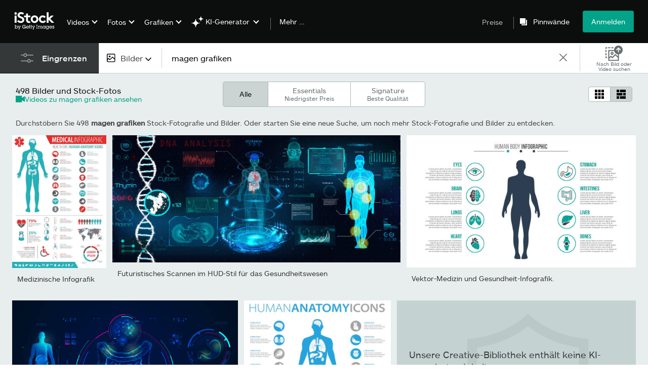

--- FILE ---
content_type: text/html; charset=utf-8
request_url: https://www.istockphoto.com/de/fotos/magen-grafiken
body_size: 81711
content:
<!DOCTYPE html><html class="de istock no-js" lang="de-DE" prefix="og: http://ogp.me/ns#"><head><script>window.renderStart = new Date().getTime();
window.currentSite = {
  domainSuffix: "com",
  nickname: "istock",
  isGetty: false,
  isiStock: true,
  countryLanguagePrefix: "de",
  tld: "",
  path: "/fotos/magen-grafiken",
  host: "www.istockphoto.com"
}
window.notificationsContext = '';
window.currentApplication = "search";
window.pipelineId = "3148958";
window.requireCookieConsent = false
window.environment = {
  isProduction: true
}
window.pipelineId = "3148958"
window.experiences = {"gsrpvideorestrictbotindexing":{"is_active":true,"active_offers":{},"metadata":{"bot":"true"}},"seowhitelistandcanonicals":{"is_active":true,"active_offers":{},"metadata":{"bot":"true"}},"setfederatedcomponentcookies":{"is_active":true,"active_offers":{},"metadata":{"bot":"true"}}}
window.google_tag_manager_id = "GTM-WF3KCX5"</script><script>(function() {
  window.localeStrings = window.localeStrings || {};
  var lsData = null;
  for (var key in lsData) { window.localeStrings[key] = lsData[key]; }

  window.visitorExperiencesData = window.visitorExperiencesData || {};
  var veData = null;
  for (var key in veData) { window.visitorExperiencesData[key] = veData[key]; }

  //HACK? - SiteMap class script is not loaded yet, but here is where we know the values for its constructor.
  if(!window.siteMap){window.siteMap = {};}
  window.siteMap.constructorValues = {
    location: window.location,
    countryLanguagePrefixes: {"au":{"en":{}},"be":{"fr":{},"en":{},"nl":{}},"ba":{"en":{}},"br":{"pt":{},"en":{}},"ca":{"en":{},"fr":{}},"cz":{"cs":{},"en":{}},"dk":{"en":{}},"de":{"de":{},"en":{}},"es":{"es":{},"en":{}},"fr":{"fr":{},"en":{}},"id":{"id":{},"en":{}},"in":{"en":{}},"ie":{"en":{}},"it":{"it":{},"en":{}},"me":{"en":{}},"nl":{"nl":{},"en":{}},"nz":{"en":{}},"no":{"en":{}},"at":{"de":{},"en":{}},"pl":{"pl":{},"en":{}},"pt":{"pt":{},"en":{}},"ch":{"de":{},"fr":{},"it":{},"en":{}},"fi":{"fi":{},"en":{}},"se":{"sv":{},"en":{}},"tr":{"tr":{},"en":{}},"ae":{"en":{}},"gb":{"en":{}},"us":{"en":{},"es":{}},"kr":{"ko":{},"en":{}},"jp":{"ja":{},"en":{}},"hk":{"zh":{},"en":{}},"hu":{"hu":{},"en":{}},"il":{"en":{}},"mx":{"es":{},"en":{}},"my":{"en":{}},"ro":{"ro":{},"en":{}},"ru":{"ru":{},"en":{}},"sg":{"en":{}},"th":{"th":{},"en":{}},"ua":{"uk":{},"en":{}},"vn":{"vi":{},"en":{}},"za":{"en":{}}},
    languageOnlyPrefixes: {"br":true,"cs":true,"de":true,"es":true,"fr":true,"id":true,"it":true,"nl":true,"pl":true,"pt":true,"fi":true,"se":true,"tr":true,"en":true,"kr":true,"jp":true,"hk":true,"hu":true,"ro":true,"ru":true,"th":true,"uk":true,"vi":true},
    siteMapMethods: null
  };

  window.siteCapabilitiesData = window.siteCapabilitiesData || {};
  var scData = null;
  for (var key in scData) { window.siteCapabilitiesData[key] = scData[key]; }

  window.user = {}
  window.user.isRemembered = false;
  window.user.isSecurelyRemembered = false;
  window.user.isAuthenticated = false;
  window.user.autoSuggestLocale = "de";
  window.user.isBot = true;
  window.isMobile = false;
  window.user.locale = "de"
  window.application = {
    app_prefix: "search"
  };
})();</script><meta content="noindex, follow" name="robots" /><link rel="preconnect" href="//spectrum.gettyimages.com"><link rel="preconnect" href="//media.istockphoto.com"><link rel="dns-prefetch" href="//spectrum.gettyimages.com"><link rel="dns-prefetch" href="//media.istockphoto.com"><link as="font" crossorigin="anonymous" href="/search/assets/static/istkmaquetteweb-medium-4f04672afdd6e7158256.woff" rel="preload" type="font/woff2" /><link as="font" crossorigin="anonymous" href="/search/assets/static/istkmaquetteweb-regular-b848d4bbf1d776c799f6.woff" rel="preload" type="font/woff2" /><link href="/favicon.ico" rel="icon" type="image/x-icon" /><link href="/favicon-16x16.png" rel="icon" sizes="16x16" type="image/png" /><link href="/favicon-32x32.png" rel="icon" sizes="32x32" type="image/png" /><link href="/favicon-48x48.png" rel="icon" sizes="48x48" type="image/png" /><link href="/favicon-64x64.png" rel="icon" sizes="64x64" type="image/png" /><link href="/favicon-96x96.png" rel="icon" sizes="96x96" type="image/png" /><link href="/favicon-128x128.png" rel="icon" sizes="128x128" type="image/png" /><link href="/favicon-192x192.png" rel="icon" sizes="192x192" type="image/png" /><link href="/favicon-256x256.png" rel="icon" sizes="256x256" type="image/png" /><link rel="stylesheet" type="text/css" media="all" href="/search/assets/css/istock.6754e0f9edc68f1b0386.css"><link rel="stylesheet" type="text/css" media="all" href="/search/assets/css/application.244662e23ea0abe38300.css"><script type="text/javascript" src="/search/assets/polyfill.28b94c4fb173f91f2fd1.js" nomodule="nomodule"></script><script type="text/javascript" src="/search/assets/application.9996d5b16dae6af46404.js" defer="defer"></script><link href="https://www.istockphoto.com/de/fotos/magen-grafiken" id="canonical-url" rel="canonical" /><meta content="" property="og:image" /><meta content="" itemprop="name" property="og:title" /><meta content="" itemprop="description" property="og:description" /><title>490+ Fotos, Bilder und lizenzfreie Bilder zu Magen Grafiken - iStock</title><meta charset="utf-8" /><meta name="csrf-param" content="authenticity_token" />
<meta name="csrf-token" content="lFSoBt77XER7dXeuP03VfI8kJPQaVNjIb5jH2bC4dEd/7CNijwAz/j+3S7virVb4T19oa4p/6NRt/RJHRFrJoQ==" /><meta name="title" content="490+ Fotos, Bilder und lizenzfreie Bilder zu Magen Grafiken - iStock" /><meta name="description" content="Suchen Sie in  Stockfotos und lizenzfreien Bildern zum Thema Magen Grafiken von iStock. Finden Sie hochwertige Fotos, die Sie anderswo vergeblich suchen." /><meta name="viewport" content="width=device-width, initial-scale=1.0" /><meta name="apple-mobile-web-app-capable" content="yes" /><meta name="apple-mobile-web-app-status-bar-style" content="black-translucent" /><meta name="robots" content="noai, noimageai" /><link href="/de/sign-in?returnurl=%2Ffotos%2Fmagen-grafiken" rel="signin" /><link href="/de/optionen-und-preise" rel="cart" /><link href="http://www.istockphoto.com/de/opensearch.xml" rel="search" type="application/opensearchdescription+xml" /></head><body class="gateway_container"><meta name="itemType" content="https://schema.org/WebPage" /><div id="header-wrapper">      <script type="application/json" data-component='Header'>
        {"layout":"full","currentPage":"search","showSearchBarToggle":false,"linkDisabled":false}
      </script>
      <script type="text/javascript">if(!window.remotes) { window.remotes = {}; }</script><link rel="stylesheet" href="/components/global-nav/static/css/alliance-ui-styles.96f78420de99040ee2c7.css"/><link rel="stylesheet" href="/components/global-nav/static/css/513.2ded683c0be906dcec37.css"/><link rel="stylesheet" href="/components/global-nav/static/css/components-istock-Header.2c1a81712b0cb597e4e0.css"/><link rel="stylesheet" href="/components/global-nav/static/css/Header.f22ce4f2595e3f5f52d1.css"/><script src="/components/global-nav/static/remoteEntry.54dd08ba2971bc1ee616.js" integrity="sha384-1fR4o0kAXq4b/1tX9bUEd3eGLnUf/nnMdZCLjDPVhyL9XjVjOgob3jeT7q77bovg" defer=""></script><script src="/components/global-nav/static/7029.021356130f6d91d785e2.js" integrity="sha384-/Rubeahr1lNg/4r6vFydVMt2wEBLd9LTtYiXoPq6jbAeEjGpvghkalM5cjThaS/R" defer=""></script><script src="/components/global-nav/static/Header.cd285e831d4093f0ab52.js" integrity="sha384-vFxU8CzQkzdJPn5TGsOGDF7z5s9ko19ZzEH4j77j1ngKWNNkU3CA2E0uv2wzQ6+p" defer=""></script><script src="/components/global-nav/static/istock-js.3edaa70417c53bb0f121.js" integrity="sha384-8Z76Hk7eWa10PXbZjwAN4SYvMGdIiwR66KF05WH0tZcU623Y0Yr9IcbMZwx2wuho" defer=""></script><script src="/components/global-nav/static/locales-istock-de.5e0863ae9ccbb660d31c.js" integrity="sha384-3bU63w0Ni82P0Tee3KvkszLQzG2UsG/6K2+/f/IP5uz6nGoIxxNb/dlqTayj/uv6" defer=""></script><script src="/components/global-nav/static/5000.e78876c5ea36791488c2.js" integrity="sha384-bNcnkBEg8GZnM5zoPw7l52xEfygz1egB6nFUZVCUpI5yJumoRSW4qJpLhN8fAglU" defer=""></script><script src="/components/global-nav/static/2482.66dcf6f1816a77e20a1f.js" integrity="sha384-KoN7VKfGsCUidco3NX/BL9LKqPSVCciqdgF7rhEI2UpvbyK74qeFo957CLnUxaE+" defer=""></script><script src="/components/global-nav/static/4503.79be0f203a89239fb687.js" integrity="sha384-MGHO3yb9HFJT95YkPHNFB4vAU6hETSqd4TVeXzGKZEuyzThW2/E1N7x4PGSc4r6X" defer=""></script><script src="/components/global-nav/static/7054.b2cbdc11df5af4c3a34b.js" integrity="sha384-h9uxpRBL/yzoW3ZcdqvleCZlYHP+HYORSfy1HC0DnCqFID2d41XzY48LbVIeKqX6" defer=""></script><script src="/components/global-nav/static/components-istock-Header.64db3ed266c388eb9737.js" integrity="sha384-yZrkzlQXKYiWszQ2rWH8DH9csB5bpVbA7QiAOGqkMKpCbsBQMc0CrW4SSq9qrZwf" defer=""></script><div ng-non-bindable="true" data-component="Header" data-prerender="true" data-app="global_nav" data-locale="de" data-site="istock" data-federated-component="true" data-root="false"><!--$--><script id="header_652822" type="text/javascript">if(!window.remotes['global_nav']){window.remotes['global_nav']={};}
    window.remotes['global_nav']['header']={};
    window.remotes['global_nav']['header'].state="%7B%22mutations%22%3A%5B%5D%2C%22queries%22%3A%5B%7B%22dehydratedAt%22%3A1769088353321%2C%22state%22%3A%7B%22data%22%3A%7B%22premiumDashBoardEnabled%22%3Afalse%2C%22isAnonymous%22%3Atrue%2C%22isAuthenticated%22%3Afalse%2C%22isKnownUser%22%3Afalse%2C%22isBot%22%3Afalse%2C%22isTeamLeader%22%3Afalse%2C%22isTeamMember%22%3Afalse%2C%22billingCountryCode%22%3A%22DEU%22%2C%22hasActiveGenerationAgreement%22%3Afalse%2C%22isEligibleForPremiumPlusMusic%22%3Atrue%2C%22showPricingLink%22%3Atrue%2C%22trendingSearchLinksImages%22%3A%5B%7B%22name%22%3A%22Zahnarzt%22%2C%22gaName%22%3A%22Zahnarzt%22%2C%22href%22%3A%22%2Fde%2Ffotos%2Fzahnarzt%22%7D%2C%7B%22name%22%3A%22Familie%22%2C%22gaName%22%3A%22Familie%22%2C%22href%22%3A%22%2Fde%2Fbilder%2Ffamilie%22%7D%2C%7B%22name%22%3A%22Konfetti%22%2C%22gaName%22%3A%22Konfetti%22%2C%22href%22%3A%22%2Fde%2Ffotos%2Fkonfetti%22%7D%2C%7B%22name%22%3A%22Blumen%22%2C%22gaName%22%3A%22Blumen%22%2C%22href%22%3A%22%2Fde%2Ffotos%2Fblumen%22%7D%2C%7B%22name%22%3A%22Augsburg%22%2C%22gaName%22%3A%22Augsburg%22%2C%22href%22%3A%22%2Fde%2Ffotos%2Faugsburg%22%7D%2C%7B%22name%22%3A%22Natur%22%2C%22gaName%22%3A%22Natur%22%2C%22href%22%3A%22%2Fde%2Ffotos%2Fnatur%22%7D%2C%7B%22name%22%3A%22Herz%22%2C%22gaName%22%3A%22Herz%22%2C%22href%22%3A%22%2Fde%2Ffotos%2Fherz%22%7D%2C%7B%22name%22%3A%22Wald%22%2C%22gaName%22%3A%22Wald%22%2C%22href%22%3A%22%2Fde%2Ffotos%2Fwald%22%7D%2C%7B%22name%22%3A%22Office%22%2C%22gaName%22%3A%22Office%22%2C%22href%22%3A%22%2Fde%2Ffotos%2Foffice%22%7D%2C%7B%22name%22%3A%22B%C3%BCro%22%2C%22gaName%22%3A%22B%C3%BCro%22%2C%22href%22%3A%22%2Fde%2Fbilder%2Fbro%22%7D%2C%7B%22name%22%3A%22Hochzeit%22%2C%22gaName%22%3A%22Hochzeit%22%2C%22href%22%3A%22%2Fde%2Ffotos%2Fhochzeit%22%7D%2C%7B%22name%22%3A%22Fasching%22%2C%22gaName%22%3A%22Fasching%22%2C%22href%22%3A%22%2Fde%2Ffotos%2Ffasching%22%7D%2C%7B%22name%22%3A%22Apotheke%22%2C%22gaName%22%3A%22Apotheke%22%2C%22href%22%3A%22%2Fde%2Ffotos%2Fapotheke%22%7D%2C%7B%22name%22%3A%22Kommunikation%22%2C%22gaName%22%3A%22Kommunikation%22%2C%22href%22%3A%22%2Fde%2Ffotos%2Fkommunikation%22%7D%2C%7B%22name%22%3A%22M%C3%BCnchen%22%2C%22gaName%22%3A%22M%C3%BCnchen%22%2C%22href%22%3A%22%2Fde%2Fbilder%2Fmnchen%22%7D%2C%7B%22name%22%3A%22Team%22%2C%22gaName%22%3A%22Team%22%2C%22href%22%3A%22%2Fde%2Ffotos%2Fteam%22%7D%2C%7B%22name%22%3A%22Ostern%22%2C%22gaName%22%3A%22Ostern%22%2C%22href%22%3A%22%2Fde%2Fbilder%2Fostern%22%7D%2C%7B%22name%22%3A%22Pfeil%22%2C%22gaName%22%3A%22Pfeil%22%2C%22href%22%3A%22%2Fde%2Ffotos%2Fpfeil%22%7D%2C%7B%22name%22%3A%22Workshop%22%2C%22gaName%22%3A%22Workshop%22%2C%22href%22%3A%22%2Fde%2Ffotos%2Fworkshop%22%7D%2C%7B%22name%22%3A%22Fr%C3%BChling%22%2C%22gaName%22%3A%22Fr%C3%BChling%22%2C%22href%22%3A%22%2Fde%2Fbilder%2Ffrhling%22%7D%5D%2C%22trendingSearchLinksVideo%22%3A%5B%7B%22name%22%3A%22Auto%22%2C%22gaName%22%3A%22Auto%22%2C%22href%22%3A%22%2Fde%2Fvideos%2Fauto%22%7D%2C%7B%22name%22%3A%22Richtung%22%2C%22gaName%22%3A%22Richtung%22%2C%22href%22%3A%22%2Fde%2Fvideos%2Frichtung%22%7D%2C%7B%22name%22%3A%22Pizzeria%22%2C%22gaName%22%3A%22Pizzeria%22%2C%22href%22%3A%22%2Fde%2Fvideos%2Fpizzeria%22%7D%2C%7B%22name%22%3A%22Katze%20Balanciert%22%2C%22gaName%22%3A%22Katze%20Balanciert%22%2C%22href%22%3A%22%2Fde%2Fvideos%2Fkatze-balanciert%22%7D%2C%7B%22name%22%3A%22Ostsee%22%2C%22gaName%22%3A%22Ostsee%22%2C%22href%22%3A%22%2Fde%2Fvideos%2Fostsee%22%7D%5D%2C%22trendingSearchLinksIllustrations%22%3A%5B%7B%22name%22%3A%22Fr%C3%BChling%22%2C%22gaName%22%3A%22spring%22%2C%22href%22%3A%22%2Fde%2Fgrafiken%2Ffr%25C3%25BChling%22%7D%2C%7B%22name%22%3A%22B%C3%BCro%22%2C%22gaName%22%3A%22office%22%2C%22href%22%3A%22%2Fde%2Fgrafiken%2Fb%25C3%25BCro%22%7D%2C%7B%22name%22%3A%22Laptop%22%2C%22gaName%22%3A%22laptop%22%2C%22href%22%3A%22%2Fde%2Fgrafiken%2Flaptop%22%7D%2C%7B%22name%22%3A%22Hintergrund%22%2C%22gaName%22%3A%22background%22%2C%22href%22%3A%22%2Fde%2Fgrafiken%2Fhintergrund%22%7D%2C%7B%22name%22%3A%22Familie%22%2C%22gaName%22%3A%22family%22%2C%22href%22%3A%22%2Fde%2Fgrafiken%2Ffamilie%22%7D%2C%7B%22name%22%3A%22Nachhaltigkeit%22%2C%22gaName%22%3A%22sustainability%22%2C%22href%22%3A%22%2Fde%2Fgrafiken%2Fnachhaltigkeit%22%7D%5D%2C%22trendingSearchLinksVectors%22%3A%5B%7B%22name%22%3A%22Herz%22%2C%22gaName%22%3A%22Herz%22%2C%22href%22%3A%22%2Fde%2Fvektorgrafiken%2Fherz%22%7D%2C%7B%22name%22%3A%22Pfeil%22%2C%22gaName%22%3A%22Pfeil%22%2C%22href%22%3A%22%2Fde%2Fvektorgrafiken%2Fpfeil%22%7D%2C%7B%22name%22%3A%22Blumen%22%2C%22gaName%22%3A%22Blumen%22%2C%22href%22%3A%22%2Fde%2Fvektorgrafiken%2Fblumen%22%7D%2C%7B%22name%22%3A%22Konfetti%22%2C%22gaName%22%3A%22Konfetti%22%2C%22href%22%3A%22%2Fde%2Fvektorgrafiken%2Fkonfetti%22%7D%2C%7B%22name%22%3A%22Ostern%22%2C%22gaName%22%3A%22Ostern%22%2C%22href%22%3A%22%2Fde%2Fvektorgrafiken%2Fostern%22%7D%2C%7B%22name%22%3A%22Hintergrund%22%2C%22gaName%22%3A%22Hintergrund%22%2C%22href%22%3A%22%2Fde%2Fvektorgrafiken%2Fhintergrund%22%7D%2C%7B%22name%22%3A%22Sprechblase%22%2C%22gaName%22%3A%22Sprechblase%22%2C%22href%22%3A%22%2Fde%2Fvektorgrafiken%2Fsprechblase%22%7D%2C%7B%22name%22%3A%22Notenschl%C3%BCssel%22%2C%22gaName%22%3A%22Notenschl%C3%BCssel%22%2C%22href%22%3A%22%2Fde%2Fvektorgrafiken%2Fnotenschl%25C3%25BCssel%22%7D%2C%7B%22name%22%3A%22Versicherung%22%2C%22gaName%22%3A%22Versicherung%22%2C%22href%22%3A%22%2Fde%2Fvektorgrafiken%2Fversicherung%22%7D%2C%7B%22name%22%3A%22Heart%22%2C%22gaName%22%3A%22Heart%22%2C%22href%22%3A%22%2Fde%2Fvektorgrafiken%2Fheart%22%7D%2C%7B%22name%22%3A%22Umfrage%22%2C%22gaName%22%3A%22Umfrage%22%2C%22href%22%3A%22%2Fde%2Fvektorgrafiken%2Fumfrage%22%7D%2C%7B%22name%22%3A%22Pinsel%20Strich%22%2C%22gaName%22%3A%22Pinsel%20Strich%22%2C%22href%22%3A%22%2Fde%2Fvektorgrafiken%2Fpinsel-strich%22%7D%2C%7B%22name%22%3A%22Pin%22%2C%22gaName%22%3A%22Pin%22%2C%22href%22%3A%22%2Fde%2Fvektorgrafiken%2Fpin%22%7D%2C%7B%22name%22%3A%22Save%20The%20Date%22%2C%22gaName%22%3A%22Save%20The%20Date%22%2C%22href%22%3A%22%2Fde%2Fvektorgrafiken%2Fsave-the-date%22%7D%2C%7B%22name%22%3A%22Post%20It%22%2C%22gaName%22%3A%22Post%20It%22%2C%22href%22%3A%22%2Fde%2Fvektorgrafiken%2Fpost-it%22%7D%2C%7B%22name%22%3A%22Industrie%22%2C%22gaName%22%3A%22Industrie%22%2C%22href%22%3A%22%2Fde%2Fvektorgrafiken%2Findustrie%22%7D%2C%7B%22name%22%3A%22Zertifikat%22%2C%22gaName%22%3A%22Zertifikat%22%2C%22href%22%3A%22%2Fde%2Fvektorgrafiken%2Fzertifikat%22%7D%2C%7B%22name%22%3A%22Icons%22%2C%22gaName%22%3A%22Icons%22%2C%22href%22%3A%22%2Fde%2Fvektorgrafiken%2Ficons%22%7D%2C%7B%22name%22%3A%22Segelboot%20Icon%22%2C%22gaName%22%3A%22Segelboot%20Icon%22%2C%22href%22%3A%22%2Fde%2Fvektorgrafiken%2Fsegelboot-icon%22%7D%2C%7B%22name%22%3A%22Pinguin%22%2C%22gaName%22%3A%22Pinguin%22%2C%22href%22%3A%22%2Fde%2Fvektorgrafiken%2Fpinguin%22%7D%5D%2C%22emergencyBannersData%22%3A%7B%7D%2C%22popularCategories%22%3A%7B%22photos%22%3A%5B%7B%22category%22%3A%22Career%20images%22%2C%22localized_category%22%3A%22Karrierefotos%22%2C%22url%22%3A%22%2Fde%2Fbilder%2Fjobs-und-karriere%22%7D%2C%7B%22category%22%3A%22Family%20stock%20photos%22%2C%22localized_category%22%3A%22Stock-Fotos%20zu%20Familie%22%2C%22url%22%3A%22%2Fde%2Fbilder%2Ffamilie%22%7D%2C%7B%22category%22%3A%22Nature%20photos%22%2C%22localized_category%22%3A%22Naturfotos%22%2C%22url%22%3A%22%2Fde%2Fbilder%2Fnatur-und-landschaften%22%7D%2C%7B%22category%22%3A%22Technology%20photos%22%2C%22localized_category%22%3A%22Wissenschaftsfotos%22%2C%22url%22%3A%22%2Fde%2Fbilder%2Fwissenschaft-und-technologie%22%7D%2C%7B%22category%22%3A%22Business%20photos%22%2C%22localized_category%22%3A%22Businessfotos%22%2C%22url%22%3A%22%2Fde%2Fbilder%2Fbusiness-und-finanzen%22%7D%2C%7B%22category%22%3A%22Architecture%20photos%22%2C%22localized_category%22%3A%22Architekturfotos%22%2C%22url%22%3A%22%2Fde%2Fbilder%2Farchitektur%22%7D%2C%7B%22category%22%3A%22Animal%20photos%22%2C%22localized_category%22%3A%22Tierfotos%22%2C%22url%22%3A%22%2Fde%2Fbilder%2Fhaustiere-und-tiere%22%7D%2C%7B%22category%22%3A%22Beauty%20images%22%2C%22localized_category%22%3A%22Stock-Fotos%20zu%20Mode%22%2C%22url%22%3A%22%2Fde%2Fbilder%2Fmode-und-beauty%22%7D%2C%7B%22category%22%3A%22Celebration%20photos%22%2C%22localized_category%22%3A%22Fotos%20zu%20Feiern%22%2C%22url%22%3A%22%2Fde%2Fbilder%2Fbesondere-anl%25C3%25A4sse%22%7D%2C%7B%22category%22%3A%22Destinations%20photos%22%2C%22localized_category%22%3A%22Stock-Fotos%20zu%20Reisen%22%2C%22url%22%3A%22%2Fde%2Fbilder%2Freiseziele%22%7D%2C%7B%22category%22%3A%22Education%20photos%22%2C%22localized_category%22%3A%22Fotos%20zum%20Bildungswesen%22%2C%22url%22%3A%22%2Fde%2Fbilder%2Fbildung%22%7D%2C%7B%22category%22%3A%22Emotional%20photos%22%2C%22localized_category%22%3A%22Emotionale%20ausdruck%20fotos%22%2C%22url%22%3A%22%2Fde%2Fbilder%2Fgef%25C3%25BChle-und-emotionen%22%7D%2C%7B%22category%22%3A%22Food%20stock%20photos%22%2C%22localized_category%22%3A%22Stock-Fotos%20zu%20Essen%20und%20Trinken%22%2C%22url%22%3A%22%2Fde%2Fbilder%2Fessen-und-trinken%22%7D%2C%7B%22category%22%3A%22Fitness%20photos%22%2C%22localized_category%22%3A%22Fitnessfotos%22%2C%22url%22%3A%22%2Fde%2Fbilder%2Ffitness-und-wellness%22%7D%2C%7B%22category%22%3A%22Holiday%20season%20images%22%2C%22localized_category%22%3A%22Bilder%20zu%20Weihnachtszeit%20und%20Feiertagen%22%2C%22url%22%3A%22%2Fde%2Fbilder%2Fferien-und-feiertage%22%7D%2C%7B%22category%22%3A%22Lifestyle%20images%22%2C%22localized_category%22%3A%22Lifestylefotos%22%2C%22url%22%3A%22%2Fde%2Fbilder%2Flifestyle%22%7D%2C%7B%22category%22%3A%22Medical%20photos%22%2C%22localized_category%22%3A%22Stock-Fotos%20zu%20Medizin%22%2C%22url%22%3A%22%2Fde%2Fbilder%2Fgesundheitswesen-und-medizin%22%7D%2C%7B%22category%22%3A%22Sport%20photos%22%2C%22localized_category%22%3A%22Sportfotos%22%2C%22url%22%3A%22%2Fde%2Fbilder%2Fsport-und-freizeit%22%7D%2C%7B%22category%22%3A%22Transport%20stock%20photos%22%2C%22localized_category%22%3A%22Stock-Fotos%20zu%20Transport%22%2C%22url%22%3A%22%2Fde%2Fbilder%2Fverkehrsmittel%22%7D%5D%2C%22illustrations%22%3A%5B%7B%22category%22%3A%22templates%22%2C%22localized_category%22%3A%22Vorlagen%22%2C%22url%22%3A%22%2Fde%2Fvektoren%2Fvorlagen%22%7D%2C%7B%22category%22%3A%22icons%22%2C%22localized_category%22%3A%22Symbole%22%2C%22url%22%3A%22%2Fde%2Fvektoren%2Fsymbole%22%7D%2C%7B%22category%22%3A%22backgrounds%22%2C%22localized_category%22%3A%22Hintergr%C3%BCnde%22%2C%22url%22%3A%22%2Fde%2Fvektoren%2Fhintergr%25C3%25BCnde%22%7D%2C%7B%22category%22%3A%22holidays-and-seasonal%22%2C%22localized_category%22%3A%22Ferien%20und%20Feiertage%22%2C%22url%22%3A%22%2Fde%2Fvektoren%2Fferien-und-feiertage%22%7D%2C%7B%22category%22%3A%22jobs-and-careers%22%2C%22localized_category%22%3A%22Jobs%20und%20Karriere%22%2C%22url%22%3A%22%2Fde%2Fvektoren%2Fjobs-und-karriere%22%7D%2C%7B%22category%22%3A%22business-and-finance%22%2C%22localized_category%22%3A%22Business%20und%20Finanzen%22%2C%22url%22%3A%22%2Fde%2Fvektoren%2Fbusiness-und-finanzen%22%7D%2C%7B%22category%22%3A%22cartoons-and-comics%22%2C%22localized_category%22%3A%22Cartoons%20und%20Comics%22%2C%22url%22%3A%22%2Fde%2Fvektoren%2Fcartoons-und-comics%22%7D%2C%7B%22category%22%3A%22education%22%2C%22localized_category%22%3A%22Bildung%22%2C%22url%22%3A%22%2Fde%2Fvektoren%2Fbildung%22%7D%2C%7B%22category%22%3A%22emblems-banners-and-badges%22%2C%22localized_category%22%3A%22Embleme%20Banner%20und%20Abzeichen%22%2C%22url%22%3A%22%2Fde%2Fvektoren%2Fembleme-banner-und-abzeichen%22%7D%2C%7B%22category%22%3A%22family%22%2C%22localized_category%22%3A%22Familie%22%2C%22url%22%3A%22%2Fde%2Fvektoren%2Ffamilie%22%7D%2C%7B%22category%22%3A%22fashion-and-beauty%22%2C%22localized_category%22%3A%22Mode%20und%20Beauty%22%2C%22url%22%3A%22%2Fde%2Fvektoren%2Fmode-und-beauty%22%7D%2C%7B%22category%22%3A%22flags-and-maps%22%2C%22localized_category%22%3A%22Flaggen%20und%20Karten%22%2C%22url%22%3A%22%2Fde%2Fvektoren%2Fflaggen-und-karten%22%7D%2C%7B%22category%22%3A%22food-and-drink%22%2C%22localized_category%22%3A%22Essen%20und%20Trinken%22%2C%22url%22%3A%22%2Fde%2Fvektoren%2Fessen-und-trinken%22%7D%2C%7B%22category%22%3A%22frames-and-borders%22%2C%22localized_category%22%3A%22Rahmen%20und%20Bord%C3%BCren%22%2C%22url%22%3A%22%2Fde%2Fvektoren%2Frahmen-und-bord%25C3%25BCren%22%7D%2C%7B%22category%22%3A%22fitness-and-wellness%22%2C%22localized_category%22%3A%22Fitness%20und%20Wellness%22%2C%22url%22%3A%22%2Fde%2Fvektoren%2Ffitness-und-wellness%22%7D%2C%7B%22category%22%3A%22healthcare-and-medicine%22%2C%22localized_category%22%3A%22Gesundheitswesen%20und%20Medizin%22%2C%22url%22%3A%22%2Fde%2Fvektoren%2Fgesundheitswesen-und-medizin%22%7D%2C%7B%22category%22%3A%22interface-elements%22%2C%22localized_category%22%3A%22Benutzeroberfl%C3%A4chen%20Elemente%22%2C%22url%22%3A%22%2Fde%2Fvektoren%2Fbenutzeroberfl%25C3%25A4chen-elemente%22%7D%2C%7B%22category%22%3A%22infographics%22%2C%22localized_category%22%3A%22Infografiken%22%2C%22url%22%3A%22%2Fde%2Fvektoren%2Finfografiken%22%7D%2C%7B%22category%22%3A%22lifestyle%22%2C%22localized_category%22%3A%22Lifestyle%22%2C%22url%22%3A%22%2Fde%2Fvektoren%2Flifestyle%22%7D%2C%7B%22category%22%3A%22moods-and-feelings%22%2C%22localized_category%22%3A%22Gef%C3%BChle%20und%20Emotionen%22%2C%22url%22%3A%22%2Fde%2Fvektoren%2Fgef%25C3%25BChle-und-emotionen%22%7D%2C%7B%22category%22%3A%22nature-and-landscapes%22%2C%22localized_category%22%3A%22Natur%20und%20Landschaften%22%2C%22url%22%3A%22%2Fde%2Fvektoren%2Fnatur-und-landschaften%22%7D%2C%7B%22category%22%3A%22pets-and-animals%22%2C%22localized_category%22%3A%22Haustiere%20und%20Tiere%22%2C%22url%22%3A%22%2Fde%2Fvektoren%2Fhaustiere-und-tiere%22%7D%2C%7B%22category%22%3A%22product-mockups%22%2C%22localized_category%22%3A%22Produktmodelle%22%2C%22url%22%3A%22%2Fde%2Fvektoren%2Fproduktmodelle%22%7D%2C%7B%22category%22%3A%22science-and-technology%22%2C%22localized_category%22%3A%22Wissenschaft%20und%20Technologie%22%2C%22url%22%3A%22%2Fde%2Fvektoren%2Fwissenschaft-und-technologie%22%7D%2C%7B%22category%22%3A%22silhouettes%22%2C%22localized_category%22%3A%22Silhouetten%22%2C%22url%22%3A%22%2Fde%2Fvektoren%2Fsilhouetten%22%7D%2C%7B%22category%22%3A%22special-occasions%22%2C%22localized_category%22%3A%22Besondere%20Anl%C3%A4sse%22%2C%22url%22%3A%22%2Fde%2Fvektoren%2Fbesondere-anl%25C3%25A4sse%22%7D%2C%7B%22category%22%3A%22sports-and-recreation%22%2C%22localized_category%22%3A%22Sport%22%2C%22url%22%3A%22%2Fde%2Fvektoren%2Fsport%22%7D%2C%7B%22category%22%3A%22tattoos%22%2C%22localized_category%22%3A%22Tattoos%22%2C%22url%22%3A%22%2Fde%2Fvektoren%2Ftattoos%22%7D%2C%7B%22category%22%3A%22textures-and-patterns%22%2C%22localized_category%22%3A%22Strukturen%20und%20Muster%22%2C%22url%22%3A%22%2Fde%2Fvektoren%2Fstrukturen-und-muster%22%7D%2C%7B%22category%22%3A%22transportation%22%2C%22localized_category%22%3A%22Verkehrsmittel%22%2C%22url%22%3A%22%2Fde%2Fvektoren%2Fverkehrsmittel%22%7D%5D%2C%22videos%22%3A%5B%7B%22category%22%3A%22architecture%22%2C%22localized_category%22%3A%22Architektur%22%2C%22url%22%3A%22%2Fde%2Fvideoclips%2Farchitektur%22%7D%2C%7B%22category%22%3A%22nature-and-landscapes%22%2C%22localized_category%22%3A%22Natur%20und%20Landschaften%22%2C%22url%22%3A%22%2Fde%2Fvideoclips%2Fnatur-und-landschaften%22%7D%2C%7B%22category%22%3A%22business-and-finance%22%2C%22localized_category%22%3A%22Business%20und%20Finanzen%22%2C%22url%22%3A%22%2Fde%2Fvideoclips%2Fbusiness-und-finanzen%22%7D%2C%7B%22category%22%3A%22science-and-technology%22%2C%22localized_category%22%3A%22Wissenschaft%20und%20Technologie%22%2C%22url%22%3A%22%2Fde%2Fvideoclips%2Fwissenschaft-und-technologie%22%7D%2C%7B%22category%22%3A%22jobs-and-careers%22%2C%22localized_category%22%3A%22Jobs%20und%20Karriere%22%2C%22url%22%3A%22%2Fde%2Fvideoclips%2Fjobs-und-karriere%22%7D%2C%7B%22category%22%3A%22lifestyle%22%2C%22localized_category%22%3A%22Lifestyle%22%2C%22url%22%3A%22%2Fde%2Fvideoclips%2Flifestyle%22%7D%2C%7B%22category%22%3A%22adventure%22%2C%22localized_category%22%3A%22Abenteuer%22%2C%22url%22%3A%22%2Fde%2Fvideoclips%2Fabenteuer%22%7D%2C%7B%22category%22%3A%22animation-and-motion-graphics%22%2C%22localized_category%22%3A%22Animation%20und%20Animierte%20Grafiken%22%2C%22url%22%3A%22%2Fde%2Fvideoclips%2Fanimation-und-animierte-grafiken%22%7D%2C%7B%22category%22%3A%22education%22%2C%22localized_category%22%3A%22Bildung%22%2C%22url%22%3A%22%2Fde%2Fvideoclips%2Fbildung%22%7D%2C%7B%22category%22%3A%22fashion-and-beauty%22%2C%22localized_category%22%3A%22Mode%20und%20Beauty%22%2C%22url%22%3A%22%2Fde%2Fvideoclips%2Fmode-und-beauty%22%7D%2C%7B%22category%22%3A%22family%22%2C%22localized_category%22%3A%22Familie%22%2C%22url%22%3A%22%2Fde%2Fvideoclips%2Ffamilie%22%7D%2C%7B%22category%22%3A%22food-and-drink%22%2C%22localized_category%22%3A%22Essen%20und%20Trinken%22%2C%22url%22%3A%22%2Fde%2Fvideoclips%2Fessen-und-trinken%22%7D%2C%7B%22category%22%3A%22fitness-and-wellness%22%2C%22localized_category%22%3A%22Fitness%20und%20Wellness%22%2C%22url%22%3A%22%2Fde%2Fvideoclips%2Ffitness-und-wellness%22%7D%2C%7B%22category%22%3A%22holidays-and-seasonal%22%2C%22localized_category%22%3A%22Ferien%20und%20Feiertage%22%2C%22url%22%3A%22%2Fde%2Fvideoclips%2Fferien-und-feiertage%22%7D%2C%7B%22category%22%3A%22healthcare-and-medicine%22%2C%22localized_category%22%3A%22Gesundheitswesen%20und%20Medizin%22%2C%22url%22%3A%22%2Fde%2Fvideoclips%2Fgesundheitswesen-und-medizin%22%7D%2C%7B%22category%22%3A%22moods-and-feelings%22%2C%22localized_category%22%3A%22Gef%C3%BChle%20und%20Emotionen%22%2C%22url%22%3A%22%2Fde%2Fvideoclips%2Fgef%25C3%25BChle-und-emotionen%22%7D%2C%7B%22category%22%3A%22pets-and-animals%22%2C%22localized_category%22%3A%22Haustiere%20und%20Tiere%22%2C%22url%22%3A%22%2Fde%2Fvideoclips%2Fhaustiere-und-tiere%22%7D%2C%7B%22category%22%3A%22special-occasions%22%2C%22localized_category%22%3A%22Besondere%20Anl%C3%A4sse%22%2C%22url%22%3A%22%2Fde%2Fvideoclips%2Fbesondere-anl%25C3%25A4sse%22%7D%2C%7B%22category%22%3A%22sports-and-recreation%22%2C%22localized_category%22%3A%22Sport%20und%20Freizeit%22%2C%22url%22%3A%22%2Fde%2Fvideoclips%2Fsport-und-freizeit%22%7D%2C%7B%22category%22%3A%22slow-motion%22%2C%22localized_category%22%3A%22Zeitlupe%22%2C%22url%22%3A%22%2Fde%2Fvideoclips%2Fzeitlupe%22%7D%2C%7B%22category%22%3A%22transportation%22%2C%22localized_category%22%3A%22Verkehrsmittel%22%2C%22url%22%3A%22%2Fde%2Fvideoclips%2Fverkehrsmittel%22%7D%5D%2C%22vectors%22%3A%5B%7B%22category%22%3A%22Heart%20vectors%22%2C%22localized_category%22%3A%22Herz-Vektoren%22%2C%22url%22%3A%22%2Fde%2Fvektorgrafiken%2Fherz%22%7D%2C%7B%22category%22%3A%22Star%20vectors%22%2C%22localized_category%22%3A%22Stern-Vektoren%22%2C%22url%22%3A%22%2Fde%2Fvektorgrafiken%2Fstern%22%7D%2C%7B%22category%22%3A%22Arrow%20vectors%22%2C%22localized_category%22%3A%22Pfeil-Vektoren%22%2C%22url%22%3A%22%2Fde%2Fvektorgrafiken%2Fpfeil%22%7D%2C%7B%22category%22%3A%22Flower%20vectors%22%2C%22localized_category%22%3A%22Blumen-Vektoren%22%2C%22url%22%3A%22%2Fde%2Fvektorgrafiken%2Fblumen%22%7D%2C%7B%22category%22%3A%22Cloud%20vectors%22%2C%22localized_category%22%3A%22Wolken-Vektoren%22%2C%22url%22%3A%22%2Fde%2Fvektorgrafiken%2Fwolken%22%7D%2C%7B%22category%22%3A%22House%20vectors%22%2C%22localized_category%22%3A%22Haus-Vektoren%22%2C%22url%22%3A%22%2Fde%2Fvektorgrafiken%2Fhaus%22%7D%2C%7B%22category%22%3A%22Background%20vectors%22%2C%22localized_category%22%3A%22Hintergrund-Vektoren%22%2C%22url%22%3A%22%2Fde%2Fvektorgrafiken%2Fhintergrund%22%7D%2C%7B%22category%22%3A%22Hands%20vectors%22%2C%22localized_category%22%3A%22Hand-Vektoren%22%2C%22url%22%3A%22%2Fde%2Fvektorgrafiken%2Fhand%22%7D%2C%7B%22category%22%3A%22Pattern%20vectors%22%2C%22localized_category%22%3A%22Muster-Vektoren%22%2C%22url%22%3A%22%2Fde%2Fvektorgrafiken%2Fgemustert%22%7D%2C%7B%22category%22%3A%22Icon%20vectors%22%2C%22localized_category%22%3A%22Icon-Vektoren%22%2C%22url%22%3A%22%2Fde%2Fvektorgrafiken%2Ficon%22%7D%2C%7B%22category%22%3A%22Map%20vectors%22%2C%22localized_category%22%3A%22Landkarten-Vektoren%22%2C%22url%22%3A%22%2Fde%2Fvektorgrafiken%2Flandkarten%22%7D%2C%7B%22category%22%3A%22Texture%20vectors%22%2C%22localized_category%22%3A%22Struktur-Vektoren%22%2C%22url%22%3A%22%2Fde%2Fvektorgrafiken%2Fstruktur%22%7D%2C%7B%22category%22%3A%22Travel%20vectors%22%2C%22localized_category%22%3A%22Reise-Vektoren%22%2C%22url%22%3A%22%2Fde%2Fvektorgrafiken%2Freise%22%7D%2C%7B%22category%22%3A%22Infographic%20vectors%22%2C%22localized_category%22%3A%22Infografik-Vektoren%22%2C%22url%22%3A%22%2Fde%2Fvektorgrafiken%2Finfografik%22%7D%2C%7B%22category%22%3A%22Symbol%20vectors%22%2C%22localized_category%22%3A%22Symbol-Vektoren%22%2C%22url%22%3A%22%2Fde%2Fvektorgrafiken%2Fsymbol%22%7D%2C%7B%22category%22%3A%22Logo%20vectors%22%2C%22localized_category%22%3A%22Logo-Vektoren%22%2C%22url%22%3A%22%2Fde%2Fvektorgrafiken%2Flogo%22%7D%2C%7B%22category%22%3A%22Geometric%20vectors%22%2C%22localized_category%22%3A%22Geometrische%20Vektoren%22%2C%22url%22%3A%22%2Fde%2Fvektorgrafiken%2Fgeometrische%22%7D%2C%7B%22category%22%3A%22Business%20vectors%22%2C%22localized_category%22%3A%22Business-Vektoren%22%2C%22url%22%3A%22%2Fde%2Fvektorgrafiken%2Fbusiness%22%7D%2C%7B%22category%22%3A%22Finance%20vectors%22%2C%22localized_category%22%3A%22Finanzen-Vektoren%22%2C%22url%22%3A%22%2Fde%2Fvektorgrafiken%2Ffinanzen%22%7D%2C%7B%22category%22%3A%22Medical%20vectors%22%2C%22localized_category%22%3A%22Medizin-Vektoren%22%2C%22url%22%3A%22%2Fde%2Fvektorgrafiken%2Fmedizin%22%7D%5D%7D%2C%22seasonalContent%22%3A%7B%22images%22%3A%5B%7B%22englishLabel%22%3A%22Valentine's%20Day%22%2C%22localizedLabel%22%3A%22Valentinstag%22%2C%22localizedPath%22%3A%22%2Fde%2Ffotos%2Fvalentinstag%22%2C%22expirationDate%22%3A%222026-01-31T08%3A00%3A00%2B00%3A00%22%2C%22startDate%22%3A%222026-01-01T08%3A00%3A00%2B00%3A00%22%7D%2C%7B%22englishLabel%22%3A%22Assumption%20of%20Mary%22%2C%22localizedLabel%22%3A%22Mari%C3%A4%20Himmelfahrt%22%2C%22localizedPath%22%3A%22%2Fde%2Ffotos%2Fmari%C3%A4-himmelfahrt%22%2C%22expirationDate%22%3A%222026-07-30T07%3A00%3A00%2B00%3A00%22%2C%22startDate%22%3A%222026-06-30T07%3A00%3A00%2B00%3A00%22%7D%2C%7B%22englishLabel%22%3A%22Mother's%20Day%22%2C%22localizedLabel%22%3A%22Muttertag%22%2C%22localizedPath%22%3A%22%2Fde%2Ffotos%2Fmuttertag%22%2C%22expirationDate%22%3A%222026-04-29T07%3A00%3A00%2B00%3A00%22%2C%22startDate%22%3A%222026-03-31T07%3A00%3A00%2B00%3A00%22%7D%2C%7B%22englishLabel%22%3A%22Pentecost%22%2C%22localizedLabel%22%3A%22Pfingsten%22%2C%22localizedPath%22%3A%22%2Fde%2Ffotos%2Fpfingsten%22%2C%22expirationDate%22%3A%222026-04-29T07%3A00%3A00%2B00%3A00%22%2C%22startDate%22%3A%222026-03-31T07%3A00%3A00%2B00%3A00%22%7D%2C%7B%22englishLabel%22%3A%22Father's%20Day%22%2C%22localizedLabel%22%3A%22Vatertag%22%2C%22localizedPath%22%3A%22%2Fde%2Ffotos%2Fvatertag%22%2C%22expirationDate%22%3A%222026-04-29T07%3A00%3A00%2B00%3A00%22%2C%22startDate%22%3A%222026-03-31T07%3A00%3A00%2B00%3A00%22%7D%2C%7B%22englishLabel%22%3A%22Ascension%20of%20Christ%22%2C%22localizedLabel%22%3A%22Christi%20Himmelfahrt%22%2C%22localizedPath%22%3A%22%2Fde%2Ffotos%2Fchristi-himmelfahrt%22%2C%22expirationDate%22%3A%222026-04-29T07%3A00%3A00%2B00%3A00%22%2C%22startDate%22%3A%222026-03-31T07%3A00%3A00%2B00%3A00%22%7D%2C%7B%22englishLabel%22%3A%22Corpus%20Christi%22%2C%22localizedLabel%22%3A%22Fronleichnam%22%2C%22localizedPath%22%3A%22%2Fde%2Ffotos%2Ffronleichnam%22%2C%22expirationDate%22%3A%222026-04-29T07%3A00%3A00%2B00%3A00%22%2C%22startDate%22%3A%222026-03-31T07%3A00%3A00%2B00%3A00%22%7D%2C%7B%22englishLabel%22%3A%22Oktoberfest%22%2C%22localizedLabel%22%3A%22Oktoberfest%22%2C%22localizedPath%22%3A%22%2Fde%2Ffotos%2Foktoberfest%22%2C%22expirationDate%22%3A%222025-08-30T07%3A00%3A00%2B00%3A00%22%2C%22startDate%22%3A%222025-07-31T07%3A00%3A00%2B00%3A00%22%7D%2C%7B%22englishLabel%22%3A%22World%20Children's%20Day%22%2C%22localizedLabel%22%3A%22Weltkindertag%22%2C%22localizedPath%22%3A%22%2Fde%2Ffotos%2Fweltkindertag%22%2C%22expirationDate%22%3A%222025-08-30T07%3A00%3A00%2B00%3A00%22%2C%22startDate%22%3A%222025-07-31T07%3A00%3A00%2B00%3A00%22%7D%2C%7B%22englishLabel%22%3A%22Thanksgiving%22%2C%22localizedLabel%22%3A%22Erntedankfest%22%2C%22localizedPath%22%3A%22%2Fde%2Ffotos%2Ferntedankfest%22%2C%22expirationDate%22%3A%222025-08-30T07%3A00%3A00%2B00%3A00%22%2C%22startDate%22%3A%222025-07-31T07%3A00%3A00%2B00%3A00%22%7D%2C%7B%22englishLabel%22%3A%22Holy%20Three%20Kings%22%2C%22localizedLabel%22%3A%22Heilige%20Drei%20K%C3%B6nige%22%2C%22localizedPath%22%3A%22%2Fde%2Ffotos%2Fheilige-drei-k%C3%B6nige%22%2C%22expirationDate%22%3A%222025-12-31T08%3A00%3A00%2B00%3A00%22%2C%22startDate%22%3A%222025-12-01T08%3A00%3A00%2B00%3A00%22%7D%2C%7B%22englishLabel%22%3A%22International%20Women's%20Day%22%2C%22localizedLabel%22%3A%22Internationaler%20Frauentag%22%2C%22localizedPath%22%3A%22%2Fde%2Ffotos%2Finternationaler-frauentag%22%2C%22expirationDate%22%3A%222026-02-28T08%3A00%3A00%2B00%3A00%22%2C%22startDate%22%3A%222026-02-01T08%3A00%3A00%2B00%3A00%22%7D%2C%7B%22englishLabel%22%3A%22Good%20Friday%22%2C%22localizedLabel%22%3A%22Karfreitag%22%2C%22localizedPath%22%3A%22%2Fde%2Ffotos%2Fkarfreitag%22%2C%22expirationDate%22%3A%222026-02-28T08%3A00%3A00%2B00%3A00%22%2C%22startDate%22%3A%222026-02-01T08%3A00%3A00%2B00%3A00%22%7D%2C%7B%22englishLabel%22%3A%22Palm%20Sunday%22%2C%22localizedLabel%22%3A%22Palmsonntag%22%2C%22localizedPath%22%3A%22%2Fde%2Ffotos%2Fpalmsonntag%22%2C%22expirationDate%22%3A%222026-02-28T08%3A00%3A00%2B00%3A00%22%2C%22startDate%22%3A%222026-02-01T08%3A00%3A00%2B00%3A00%22%7D%2C%7B%22englishLabel%22%3A%22Maundy%20Thursday%22%2C%22localizedLabel%22%3A%22Gr%C3%BCndonnerstag%22%2C%22localizedPath%22%3A%22%2Fde%2Ffotos%2Fgr%C3%BCndonnerstag%22%2C%22expirationDate%22%3A%222026-02-28T08%3A00%3A00%2B00%3A00%22%2C%22startDate%22%3A%222026-02-01T08%3A00%3A00%2B00%3A00%22%7D%2C%7B%22englishLabel%22%3A%22Easter%20Sunday%22%2C%22localizedLabel%22%3A%22Ostersonntag%22%2C%22localizedPath%22%3A%22%2Fde%2Ffotos%2Fostersonntag%22%2C%22expirationDate%22%3A%222026-02-28T08%3A00%3A00%2B00%3A00%22%2C%22startDate%22%3A%222026-02-01T08%3A00%3A00%2B00%3A00%22%7D%2C%7B%22englishLabel%22%3A%22Passover%22%2C%22localizedLabel%22%3A%22Pessach%22%2C%22localizedPath%22%3A%22%2Fde%2Ffotos%2Fpessach%22%2C%22expirationDate%22%3A%222026-03-30T07%3A00%3A00%2B00%3A00%22%2C%22startDate%22%3A%222026-03-01T08%3A00%3A00%2B00%3A00%22%7D%2C%7B%22englishLabel%22%3A%22Walpurgis%20Night%22%2C%22localizedLabel%22%3A%22Walpurgisnacht%22%2C%22localizedPath%22%3A%22%2Fde%2Ffotos%2Fwalpurgisnacht%22%2C%22expirationDate%22%3A%222026-03-30T07%3A00%3A00%2B00%3A00%22%2C%22startDate%22%3A%222026-03-01T08%3A00%3A00%2B00%3A00%22%7D%2C%7B%22englishLabel%22%3A%22Labor%20Day%22%2C%22localizedLabel%22%3A%22Tag%20der%20Arbeit%22%2C%22localizedPath%22%3A%22%2Fde%2Ffotos%2Ftag-der-arbeit%22%2C%22expirationDate%22%3A%222026-03-30T07%3A00%3A00%2B00%3A00%22%2C%22startDate%22%3A%222026-03-01T08%3A00%3A00%2B00%3A00%22%7D%2C%7B%22englishLabel%22%3A%22Christmas%22%2C%22localizedLabel%22%3A%22Weihnachten%22%2C%22localizedPath%22%3A%22%2Fde%2Ffotos%2Fweihnachten%22%2C%22expirationDate%22%3A%222025-11-30T08%3A00%3A00%2B00%3A00%22%2C%22startDate%22%3A%222025-11-01T07%3A00%3A00%2B00%3A00%22%7D%2C%7B%22englishLabel%22%3A%22New%20Year's%20Eve%22%2C%22localizedLabel%22%3A%22Silvester%22%2C%22localizedPath%22%3A%22%2Fde%2Ffotos%2Fsilvester%22%2C%22expirationDate%22%3A%222025-11-30T08%3A00%3A00%2B00%3A00%22%2C%22startDate%22%3A%222025-11-01T07%3A00%3A00%2B00%3A00%22%7D%2C%7B%22englishLabel%22%3A%22New%20Year%22%2C%22localizedLabel%22%3A%22Neujahr%22%2C%22localizedPath%22%3A%22%2Fde%2Ffotos%2Fneujahr%22%2C%22expirationDate%22%3A%222025-11-30T08%3A00%3A00%2B00%3A00%22%2C%22startDate%22%3A%222025-11-01T07%3A00%3A00%2B00%3A00%22%7D%2C%7B%22englishLabel%22%3A%22Christmas%20Eve%22%2C%22localizedLabel%22%3A%22Heiligabend%22%2C%22localizedPath%22%3A%22%2Fde%2Ffotos%2Fheiligabend%22%2C%22expirationDate%22%3A%222025-11-30T08%3A00%3A00%2B00%3A00%22%2C%22startDate%22%3A%222025-11-01T07%3A00%3A00%2B00%3A00%22%7D%2C%7B%22englishLabel%22%3A%22St.%20Nicholas%20Day%22%2C%22localizedLabel%22%3A%22Nikolaustag%22%2C%22localizedPath%22%3A%22%2Fde%2Ffotos%2Fnikolaustag%22%2C%22expirationDate%22%3A%222025-11-30T08%3A00%3A00%2B00%3A00%22%2C%22startDate%22%3A%222025-11-01T07%3A00%3A00%2B00%3A00%22%7D%2C%7B%22englishLabel%22%3A%22St.%20Martin's%20Day%22%2C%22localizedLabel%22%3A%22Martinstag%22%2C%22localizedPath%22%3A%22%2Fde%2Ffotos%2Fmartinstag%22%2C%22expirationDate%22%3A%222025-10-31T07%3A00%3A00%2B00%3A00%22%2C%22startDate%22%3A%222025-09-30T07%3A00%3A00%2B00%3A00%22%7D%2C%7B%22englishLabel%22%3A%22Halloween%22%2C%22localizedLabel%22%3A%22Halloween%22%2C%22localizedPath%22%3A%22%2Fde%2Ffotos%2Fhalloween%22%2C%22expirationDate%22%3A%222025-09-29T07%3A00%3A00%2B00%3A00%22%2C%22startDate%22%3A%222025-08-31T07%3A00%3A00%2B00%3A00%22%7D%2C%7B%22englishLabel%22%3A%22Day%20of%20German%20Unity%22%2C%22localizedLabel%22%3A%22Tag%20der%20Deutschen%20Einheit%22%2C%22localizedPath%22%3A%22%2Fde%2Ffotos%2Ftag-der-deutschen-einheit%22%2C%22expirationDate%22%3A%222025-09-29T07%3A00%3A00%2B00%3A00%22%2C%22startDate%22%3A%222025-08-31T07%3A00%3A00%2B00%3A00%22%7D%2C%7B%22englishLabel%22%3A%22Yom%20Kippur%22%2C%22localizedLabel%22%3A%22Jom%20Kippur%22%2C%22localizedPath%22%3A%22%2Fde%2Ffotos%2Fjom-kippur%22%2C%22expirationDate%22%3A%222025-09-29T07%3A00%3A00%2B00%3A00%22%2C%22startDate%22%3A%222025-08-31T07%3A00%3A00%2B00%3A00%22%7D%5D%2C%22videos%22%3A%5B%7B%22englishLabel%22%3A%22Mother's%20Day%22%2C%22localizedLabel%22%3A%22Muttertag%22%2C%22localizedPath%22%3A%22%2Fde%2Fvideos%2Fmuttertag%22%2C%22expirationDate%22%3A%222026-04-29T07%3A00%3A00%2B00%3A00%22%2C%22startDate%22%3A%222026-03-31T07%3A00%3A00%2B00%3A00%22%7D%2C%7B%22englishLabel%22%3A%22Pentecost%22%2C%22localizedLabel%22%3A%22Pfingsten%22%2C%22localizedPath%22%3A%22%2Fde%2Fvideos%2Fpfingsten%22%2C%22expirationDate%22%3A%222026-04-29T07%3A00%3A00%2B00%3A00%22%2C%22startDate%22%3A%222026-03-31T07%3A00%3A00%2B00%3A00%22%7D%2C%7B%22englishLabel%22%3A%22Father's%20Day%22%2C%22localizedLabel%22%3A%22Vatertag%22%2C%22localizedPath%22%3A%22%2Fde%2Fvideos%2Fvatertag%22%2C%22expirationDate%22%3A%222026-04-29T07%3A00%3A00%2B00%3A00%22%2C%22startDate%22%3A%222026-03-31T07%3A00%3A00%2B00%3A00%22%7D%2C%7B%22englishLabel%22%3A%22Ascension%20of%20Christ%22%2C%22localizedLabel%22%3A%22Christi%20Himmelfahrt%22%2C%22localizedPath%22%3A%22%2Fde%2Fvideos%2Fchristi-himmelfahrt%22%2C%22expirationDate%22%3A%222026-04-29T07%3A00%3A00%2B00%3A00%22%2C%22startDate%22%3A%222026-03-31T07%3A00%3A00%2B00%3A00%22%7D%2C%7B%22englishLabel%22%3A%22Corpus%20Christi%22%2C%22localizedLabel%22%3A%22Fronleichnam%22%2C%22localizedPath%22%3A%22%2Fde%2Fvideos%2Ffronleichnam%22%2C%22expirationDate%22%3A%222026-04-29T07%3A00%3A00%2B00%3A00%22%2C%22startDate%22%3A%222026-03-31T07%3A00%3A00%2B00%3A00%22%7D%2C%7B%22englishLabel%22%3A%22Oktoberfest%22%2C%22localizedLabel%22%3A%22Oktoberfest%22%2C%22localizedPath%22%3A%22%2Fde%2Fvideos%2Foktoberfest%22%2C%22expirationDate%22%3A%222025-08-30T07%3A00%3A00%2B00%3A00%22%2C%22startDate%22%3A%222025-07-31T07%3A00%3A00%2B00%3A00%22%7D%2C%7B%22englishLabel%22%3A%22World%20Children's%20Day%22%2C%22localizedLabel%22%3A%22Weltkindertag%22%2C%22localizedPath%22%3A%22%2Fde%2Fvideos%2Fweltkindertag%22%2C%22expirationDate%22%3A%222025-08-30T07%3A00%3A00%2B00%3A00%22%2C%22startDate%22%3A%222025-07-31T07%3A00%3A00%2B00%3A00%22%7D%2C%7B%22englishLabel%22%3A%22Thanksgiving%22%2C%22localizedLabel%22%3A%22Erntedankfest%22%2C%22localizedPath%22%3A%22%2Fde%2Fvideos%2Ferntedankfest%22%2C%22expirationDate%22%3A%222025-08-30T07%3A00%3A00%2B00%3A00%22%2C%22startDate%22%3A%222025-07-31T07%3A00%3A00%2B00%3A00%22%7D%2C%7B%22englishLabel%22%3A%22Holy%20Three%20Kings%22%2C%22localizedLabel%22%3A%22Heilige%20Drei%20K%C3%B6nige%22%2C%22localizedPath%22%3A%22%2Fde%2Fvideos%2Fheilige-drei-k%C3%B6nige%22%2C%22expirationDate%22%3A%222025-12-31T08%3A00%3A00%2B00%3A00%22%2C%22startDate%22%3A%222025-12-01T08%3A00%3A00%2B00%3A00%22%7D%2C%7B%22englishLabel%22%3A%22International%20Women's%20Day%22%2C%22localizedLabel%22%3A%22Internationaler%20Frauentag%22%2C%22localizedPath%22%3A%22%2Fde%2Fvideos%2Finternationaler-frauentag%22%2C%22expirationDate%22%3A%222026-02-28T08%3A00%3A00%2B00%3A00%22%2C%22startDate%22%3A%222026-02-01T08%3A00%3A00%2B00%3A00%22%7D%2C%7B%22englishLabel%22%3A%22Good%20Friday%22%2C%22localizedLabel%22%3A%22Karfreitag%22%2C%22localizedPath%22%3A%22%2Fde%2Fvideos%2Fkarfreitag%22%2C%22expirationDate%22%3A%222026-02-28T08%3A00%3A00%2B00%3A00%22%2C%22startDate%22%3A%222026-02-01T08%3A00%3A00%2B00%3A00%22%7D%2C%7B%22englishLabel%22%3A%22Palm%20Sunday%22%2C%22localizedLabel%22%3A%22Palmsonntag%22%2C%22localizedPath%22%3A%22%2Fde%2Fvideos%2Fpalmsonntag%22%2C%22expirationDate%22%3A%222026-02-28T08%3A00%3A00%2B00%3A00%22%2C%22startDate%22%3A%222026-02-01T08%3A00%3A00%2B00%3A00%22%7D%2C%7B%22englishLabel%22%3A%22Maundy%20Thursday%22%2C%22localizedLabel%22%3A%22Gr%C3%BCndonnerstag%22%2C%22localizedPath%22%3A%22%2Fde%2Fvideos%2Fgr%C3%BCndonnerstag%22%2C%22expirationDate%22%3A%222026-02-28T08%3A00%3A00%2B00%3A00%22%2C%22startDate%22%3A%222026-02-01T08%3A00%3A00%2B00%3A00%22%7D%2C%7B%22englishLabel%22%3A%22Easter%20Sunday%22%2C%22localizedLabel%22%3A%22Ostersonntag%22%2C%22localizedPath%22%3A%22%2Fde%2Fvideos%2Fostersonntag%22%2C%22expirationDate%22%3A%222026-02-28T08%3A00%3A00%2B00%3A00%22%2C%22startDate%22%3A%222026-02-01T08%3A00%3A00%2B00%3A00%22%7D%2C%7B%22englishLabel%22%3A%22Valentine's%20Day%22%2C%22localizedLabel%22%3A%22Valentinstag%22%2C%22localizedPath%22%3A%22%2Fde%2Fvideos%2Fvalentinstag%22%2C%22expirationDate%22%3A%222026-01-31T08%3A00%3A00%2B00%3A00%22%2C%22startDate%22%3A%222026-01-01T08%3A00%3A00%2B00%3A00%22%7D%2C%7B%22englishLabel%22%3A%22Assumption%20Day%22%2C%22localizedLabel%22%3A%22Mari%C3%A4%20Himmelfahrt%22%2C%22localizedPath%22%3A%22%2Fde%2Fvideos%2Fmari%C3%A4-himmelfahrt%22%2C%22expirationDate%22%3A%222026-07-30T07%3A00%3A00%2B00%3A00%22%2C%22startDate%22%3A%222026-06-30T07%3A00%3A00%2B00%3A00%22%7D%2C%7B%22englishLabel%22%3A%22Passover%22%2C%22localizedLabel%22%3A%22Pessach%22%2C%22localizedPath%22%3A%22%2Fde%2Fvideos%2Fpessach%22%2C%22expirationDate%22%3A%222026-03-30T07%3A00%3A00%2B00%3A00%22%2C%22startDate%22%3A%222026-03-01T08%3A00%3A00%2B00%3A00%22%7D%2C%7B%22englishLabel%22%3A%22Walpurgis%20Night%22%2C%22localizedLabel%22%3A%22Walpurgisnacht%22%2C%22localizedPath%22%3A%22%2Fde%2Fvideos%2Fwalpurgisnacht%22%2C%22expirationDate%22%3A%222026-03-30T07%3A00%3A00%2B00%3A00%22%2C%22startDate%22%3A%222026-03-01T08%3A00%3A00%2B00%3A00%22%7D%2C%7B%22englishLabel%22%3A%22Labor%20Day%22%2C%22localizedLabel%22%3A%22Tag%20der%20Arbeit%22%2C%22localizedPath%22%3A%22%2Fde%2Fvideos%2Ftag-der-arbeit%22%2C%22expirationDate%22%3A%222026-03-30T07%3A00%3A00%2B00%3A00%22%2C%22startDate%22%3A%222026-03-01T08%3A00%3A00%2B00%3A00%22%7D%2C%7B%22englishLabel%22%3A%22Christmas%22%2C%22localizedLabel%22%3A%22Weihnachten%22%2C%22localizedPath%22%3A%22%2Fde%2Fvideos%2Fweihnachten%22%2C%22expirationDate%22%3A%222025-11-30T08%3A00%3A00%2B00%3A00%22%2C%22startDate%22%3A%222025-11-01T07%3A00%3A00%2B00%3A00%22%7D%2C%7B%22englishLabel%22%3A%22New%20Year's%20Eve%22%2C%22localizedLabel%22%3A%22Silvester%22%2C%22localizedPath%22%3A%22%2Fde%2Fvideos%2Fsilvester%22%2C%22expirationDate%22%3A%222025-11-30T08%3A00%3A00%2B00%3A00%22%2C%22startDate%22%3A%222025-11-01T07%3A00%3A00%2B00%3A00%22%7D%2C%7B%22englishLabel%22%3A%22New%20Year%22%2C%22localizedLabel%22%3A%22Neujahr%22%2C%22localizedPath%22%3A%22%2Fde%2Fvideos%2Fneujahr%22%2C%22expirationDate%22%3A%222025-11-30T08%3A00%3A00%2B00%3A00%22%2C%22startDate%22%3A%222025-11-01T07%3A00%3A00%2B00%3A00%22%7D%2C%7B%22englishLabel%22%3A%22Christmas%20Eve%22%2C%22localizedLabel%22%3A%22Heiligabend%22%2C%22localizedPath%22%3A%22%2Fde%2Fvideos%2Fheiligabend%22%2C%22expirationDate%22%3A%222025-11-30T08%3A00%3A00%2B00%3A00%22%2C%22startDate%22%3A%222025-11-01T07%3A00%3A00%2B00%3A00%22%7D%2C%7B%22englishLabel%22%3A%22St.%20Nicholas%20Day%22%2C%22localizedLabel%22%3A%22Nikolaustag%22%2C%22localizedPath%22%3A%22%2Fde%2Fvideos%2Fnikolaustag%22%2C%22expirationDate%22%3A%222025-11-30T08%3A00%3A00%2B00%3A00%22%2C%22startDate%22%3A%222025-11-01T07%3A00%3A00%2B00%3A00%22%7D%2C%7B%22englishLabel%22%3A%22St.%20Martin's%20Day%22%2C%22localizedLabel%22%3A%22Martinstag%22%2C%22localizedPath%22%3A%22%2Fde%2Fvideos%2Fmartinstag%22%2C%22expirationDate%22%3A%222025-10-31T07%3A00%3A00%2B00%3A00%22%2C%22startDate%22%3A%222025-09-30T07%3A00%3A00%2B00%3A00%22%7D%2C%7B%22englishLabel%22%3A%22Halloween%22%2C%22localizedLabel%22%3A%22Halloween%22%2C%22localizedPath%22%3A%22%2Fde%2Fvideos%2Fhalloween%22%2C%22expirationDate%22%3A%222025-09-29T07%3A00%3A00%2B00%3A00%22%2C%22startDate%22%3A%222025-08-31T07%3A00%3A00%2B00%3A00%22%7D%2C%7B%22englishLabel%22%3A%22Day%20of%20German%20Unity%22%2C%22localizedLabel%22%3A%22Tag%20der%20Deutschen%20Einheit%22%2C%22localizedPath%22%3A%22%2Fde%2Fvideos%2Ftag-der-deutschen-einheit%22%2C%22expirationDate%22%3A%222025-09-29T07%3A00%3A00%2B00%3A00%22%2C%22startDate%22%3A%222025-08-31T07%3A00%3A00%2B00%3A00%22%7D%2C%7B%22englishLabel%22%3A%22Yom%20Kippur%22%2C%22localizedLabel%22%3A%22Jom%20Kippur%22%2C%22localizedPath%22%3A%22%2Fde%2Fvideos%2Fjom-kippur%22%2C%22expirationDate%22%3A%222025-09-29T07%3A00%3A00%2B00%3A00%22%2C%22startDate%22%3A%222025-08-31T07%3A00%3A00%2B00%3A00%22%7D%5D%2C%22illustrations%22%3A%5B%7B%22englishLabel%22%3A%22Mother's%20Day%22%2C%22localizedLabel%22%3A%22Muttertag%22%2C%22localizedPath%22%3A%22%2Fde%2Fgrafiken%2Fmuttertag%22%2C%22expirationDate%22%3A%222026-04-29T07%3A00%3A00%2B00%3A00%22%2C%22startDate%22%3A%222026-03-31T07%3A00%3A00%2B00%3A00%22%7D%2C%7B%22englishLabel%22%3A%22Pentecost%22%2C%22localizedLabel%22%3A%22Pfingsten%22%2C%22localizedPath%22%3A%22%2Fde%2Fgrafiken%2Fpfingsten%22%2C%22expirationDate%22%3A%222026-04-29T07%3A00%3A00%2B00%3A00%22%2C%22startDate%22%3A%222026-03-31T07%3A00%3A00%2B00%3A00%22%7D%2C%7B%22englishLabel%22%3A%22Father's%20Day%22%2C%22localizedLabel%22%3A%22Vatertag%22%2C%22localizedPath%22%3A%22%2Fde%2Fgrafiken%2Fvatertag%22%2C%22expirationDate%22%3A%222026-04-29T07%3A00%3A00%2B00%3A00%22%2C%22startDate%22%3A%222026-03-31T07%3A00%3A00%2B00%3A00%22%7D%2C%7B%22englishLabel%22%3A%22Ascension%20of%20Christ%22%2C%22localizedLabel%22%3A%22Christi%20Himmelfahrt%22%2C%22localizedPath%22%3A%22%2Fde%2Fgrafiken%2Fchristi-himmelfahrt%22%2C%22expirationDate%22%3A%222026-04-29T07%3A00%3A00%2B00%3A00%22%2C%22startDate%22%3A%222026-03-31T07%3A00%3A00%2B00%3A00%22%7D%2C%7B%22englishLabel%22%3A%22Corpus%20Christi%22%2C%22localizedLabel%22%3A%22Fronleichnam%22%2C%22localizedPath%22%3A%22%2Fde%2Fgrafiken%2Ffronleichnam%22%2C%22expirationDate%22%3A%222026-04-29T07%3A00%3A00%2B00%3A00%22%2C%22startDate%22%3A%222026-03-31T07%3A00%3A00%2B00%3A00%22%7D%2C%7B%22englishLabel%22%3A%22Oktoberfest%22%2C%22localizedLabel%22%3A%22Oktoberfest%22%2C%22localizedPath%22%3A%22%2Fde%2Fgrafiken%2Foktoberfest%22%2C%22expirationDate%22%3A%222025-08-30T07%3A00%3A00%2B00%3A00%22%2C%22startDate%22%3A%222025-07-31T07%3A00%3A00%2B00%3A00%22%7D%2C%7B%22englishLabel%22%3A%22World%20Children's%20Day%22%2C%22localizedLabel%22%3A%22Weltkindertag%22%2C%22localizedPath%22%3A%22%2Fde%2Fgrafiken%2Fweltkindertag%22%2C%22expirationDate%22%3A%222025-08-30T07%3A00%3A00%2B00%3A00%22%2C%22startDate%22%3A%222025-07-31T07%3A00%3A00%2B00%3A00%22%7D%2C%7B%22englishLabel%22%3A%22Thanksgiving%22%2C%22localizedLabel%22%3A%22Erntedankfest%22%2C%22localizedPath%22%3A%22%2Fde%2Fgrafiken%2Ferntedankfest%22%2C%22expirationDate%22%3A%222025-08-30T07%3A00%3A00%2B00%3A00%22%2C%22startDate%22%3A%222025-07-31T07%3A00%3A00%2B00%3A00%22%7D%2C%7B%22englishLabel%22%3A%22Holy%20Three%20Kings%22%2C%22localizedLabel%22%3A%22Heilige%20Drei%20K%C3%B6nige%22%2C%22localizedPath%22%3A%22%2Fde%2Fgrafiken%2Fheilige-drei-k%C3%B6nige%22%2C%22expirationDate%22%3A%222025-12-31T08%3A00%3A00%2B00%3A00%22%2C%22startDate%22%3A%222025-12-01T08%3A00%3A00%2B00%3A00%22%7D%2C%7B%22englishLabel%22%3A%22International%20Women's%20Day%22%2C%22localizedLabel%22%3A%22Internationaler%20Frauentag%22%2C%22localizedPath%22%3A%22%2Fde%2Fgrafiken%2Finternationaler-frauentag%22%2C%22expirationDate%22%3A%222026-02-28T08%3A00%3A00%2B00%3A00%22%2C%22startDate%22%3A%222026-02-01T08%3A00%3A00%2B00%3A00%22%7D%2C%7B%22englishLabel%22%3A%22Good%20Friday%22%2C%22localizedLabel%22%3A%22Karfreitag%22%2C%22localizedPath%22%3A%22%2Fde%2Fgrafiken%2Fkarfreitag%22%2C%22expirationDate%22%3A%222026-02-28T08%3A00%3A00%2B00%3A00%22%2C%22startDate%22%3A%222026-02-01T08%3A00%3A00%2B00%3A00%22%7D%2C%7B%22englishLabel%22%3A%22Palm%20Sunday%22%2C%22localizedLabel%22%3A%22Palmsonntag%22%2C%22localizedPath%22%3A%22%2Fde%2Fgrafiken%2Fpalmsonntag%22%2C%22expirationDate%22%3A%222026-02-28T08%3A00%3A00%2B00%3A00%22%2C%22startDate%22%3A%222026-02-01T08%3A00%3A00%2B00%3A00%22%7D%2C%7B%22englishLabel%22%3A%22Maundy%20Thursday%22%2C%22localizedLabel%22%3A%22Gr%C3%BCndonnerstag%22%2C%22localizedPath%22%3A%22%2Fde%2Fgrafiken%2Fgr%C3%BCndonnerstag%22%2C%22expirationDate%22%3A%222026-02-28T08%3A00%3A00%2B00%3A00%22%2C%22startDate%22%3A%222026-02-01T08%3A00%3A00%2B00%3A00%22%7D%2C%7B%22englishLabel%22%3A%22Easter%20Sunday%22%2C%22localizedLabel%22%3A%22Ostersonntag%22%2C%22localizedPath%22%3A%22%2Fde%2Fgrafiken%2Fostersonntag%22%2C%22expirationDate%22%3A%222026-02-28T08%3A00%3A00%2B00%3A00%22%2C%22startDate%22%3A%222026-02-01T08%3A00%3A00%2B00%3A00%22%7D%2C%7B%22englishLabel%22%3A%22Valentine's%20Day%22%2C%22localizedLabel%22%3A%22Valentinstag%22%2C%22localizedPath%22%3A%22%2Fde%2Fgrafiken%2Fvalentinstag%22%2C%22expirationDate%22%3A%222026-01-31T08%3A00%3A00%2B00%3A00%22%2C%22startDate%22%3A%222026-01-01T08%3A00%3A00%2B00%3A00%22%7D%2C%7B%22englishLabel%22%3A%22Assumption%20Day%22%2C%22localizedLabel%22%3A%22Mari%C3%A4%20Himmelfahrt%22%2C%22localizedPath%22%3A%22%2Fde%2Fgrafiken%2Fmari%C3%A4-himmelfahrt%22%2C%22expirationDate%22%3A%222026-07-30T07%3A00%3A00%2B00%3A00%22%2C%22startDate%22%3A%222026-06-30T07%3A00%3A00%2B00%3A00%22%7D%2C%7B%22englishLabel%22%3A%22Passover%22%2C%22localizedLabel%22%3A%22Pessach%22%2C%22localizedPath%22%3A%22%2Fde%2Fgrafiken%2Fpessach%22%2C%22expirationDate%22%3A%222026-03-30T07%3A00%3A00%2B00%3A00%22%2C%22startDate%22%3A%222026-03-01T08%3A00%3A00%2B00%3A00%22%7D%2C%7B%22englishLabel%22%3A%22Walpurgis%20Night%22%2C%22localizedLabel%22%3A%22Walpurgisnacht%22%2C%22localizedPath%22%3A%22%2Fde%2Fgrafiken%2Fwalpurgisnacht%22%2C%22expirationDate%22%3A%222026-03-30T07%3A00%3A00%2B00%3A00%22%2C%22startDate%22%3A%222026-03-01T08%3A00%3A00%2B00%3A00%22%7D%2C%7B%22englishLabel%22%3A%22Labor%20Day%22%2C%22localizedLabel%22%3A%22Tag%20der%20Arbeit%22%2C%22localizedPath%22%3A%22%2Fde%2Fgrafiken%2Ftag-der-arbeit%22%2C%22expirationDate%22%3A%222026-03-30T07%3A00%3A00%2B00%3A00%22%2C%22startDate%22%3A%222026-03-01T08%3A00%3A00%2B00%3A00%22%7D%2C%7B%22englishLabel%22%3A%22Christmas%22%2C%22localizedLabel%22%3A%22Weihnachten%22%2C%22localizedPath%22%3A%22%2Fde%2Fgrafiken%2Fweihnachten%22%2C%22expirationDate%22%3A%222025-11-30T08%3A00%3A00%2B00%3A00%22%2C%22startDate%22%3A%222025-11-01T07%3A00%3A00%2B00%3A00%22%7D%2C%7B%22englishLabel%22%3A%22New%20Year's%20Eve%22%2C%22localizedLabel%22%3A%22Silvester%22%2C%22localizedPath%22%3A%22%2Fde%2Fgrafiken%2Fsilvester%22%2C%22expirationDate%22%3A%222025-11-30T08%3A00%3A00%2B00%3A00%22%2C%22startDate%22%3A%222025-11-01T07%3A00%3A00%2B00%3A00%22%7D%2C%7B%22englishLabel%22%3A%22New%20Year%22%2C%22localizedLabel%22%3A%22Neujahr%22%2C%22localizedPath%22%3A%22%2Fde%2Fgrafiken%2Fneujahr%22%2C%22expirationDate%22%3A%222025-11-30T08%3A00%3A00%2B00%3A00%22%2C%22startDate%22%3A%222025-11-01T07%3A00%3A00%2B00%3A00%22%7D%2C%7B%22englishLabel%22%3A%22Christmas%20Eve%22%2C%22localizedLabel%22%3A%22Heiligabend%22%2C%22localizedPath%22%3A%22%2Fde%2Fgrafiken%2Fheiligabend%22%2C%22expirationDate%22%3A%222025-11-30T08%3A00%3A00%2B00%3A00%22%2C%22startDate%22%3A%222025-11-01T07%3A00%3A00%2B00%3A00%22%7D%2C%7B%22englishLabel%22%3A%22St.%20Nicholas%20Day%22%2C%22localizedLabel%22%3A%22Nikolaustag%22%2C%22localizedPath%22%3A%22%2Fde%2Fgrafiken%2Fnikolaustag%22%2C%22expirationDate%22%3A%222025-11-30T08%3A00%3A00%2B00%3A00%22%2C%22startDate%22%3A%222025-11-01T07%3A00%3A00%2B00%3A00%22%7D%2C%7B%22englishLabel%22%3A%22St.%20Martin's%20Day%22%2C%22localizedLabel%22%3A%22Martinstag%22%2C%22localizedPath%22%3A%22%2Fde%2Fgrafiken%2Fmartinstag%22%2C%22expirationDate%22%3A%222025-10-31T07%3A00%3A00%2B00%3A00%22%2C%22startDate%22%3A%222025-09-30T07%3A00%3A00%2B00%3A00%22%7D%2C%7B%22englishLabel%22%3A%22Halloween%22%2C%22localizedLabel%22%3A%22Halloween%22%2C%22localizedPath%22%3A%22%2Fde%2Fgrafiken%2Fhalloween%22%2C%22expirationDate%22%3A%222025-09-29T07%3A00%3A00%2B00%3A00%22%2C%22startDate%22%3A%222025-08-31T07%3A00%3A00%2B00%3A00%22%7D%2C%7B%22englishLabel%22%3A%22Day%20of%20German%20Unity%22%2C%22localizedLabel%22%3A%22Tag%20der%20Deutschen%20Einheit%22%2C%22localizedPath%22%3A%22%2Fde%2Fgrafiken%2Ftag-der-deutschen-einheit%22%2C%22expirationDate%22%3A%222025-09-29T07%3A00%3A00%2B00%3A00%22%2C%22startDate%22%3A%222025-08-31T07%3A00%3A00%2B00%3A00%22%7D%2C%7B%22englishLabel%22%3A%22Yom%20Kippur%22%2C%22localizedLabel%22%3A%22Jom%20Kippur%22%2C%22localizedPath%22%3A%22%2Fde%2Fgrafiken%2Fjom-kippur%22%2C%22expirationDate%22%3A%222025-09-29T07%3A00%3A00%2B00%3A00%22%2C%22startDate%22%3A%222025-08-31T07%3A00%3A00%2B00%3A00%22%7D%5D%7D%2C%22aiSubscriptionBundleOfferDisplay%22%3Atrue%2C%22videoTemplateEnabled%22%3Afalse%7D%2C%22dataUpdateCount%22%3A1%2C%22dataUpdatedAt%22%3A1769088353315%2C%22error%22%3Anull%2C%22errorUpdateCount%22%3A0%2C%22errorUpdatedAt%22%3A0%2C%22fetchFailureCount%22%3A0%2C%22fetchFailureReason%22%3Anull%2C%22fetchMeta%22%3Anull%2C%22isInvalidated%22%3Afalse%2C%22status%22%3A%22success%22%2C%22fetchStatus%22%3A%22idle%22%7D%2C%22queryKey%22%3A%5B%22HEADER_DATA%22%5D%2C%22queryHash%22%3A%22%5B%5C%22HEADER_DATA%5C%22%5D%22%7D%5D%7D";
    document.getElementById('header_652822').remove();</script><div class="xFN_irOmnnEVmDKF4ynz"><header class="KCZag_lMe1qSWvYa05dI" data-cy="global-nav-header" data-testid="FullHeader"><nav class="zNvruGBMTS2glQWQ3_a3" data-testid="MainNavLeft"><nav class="TvBibLmnW4cwhvUDcE3W"><ul class="MGP08_Z_WtKRCkygn9KK"><li data-testid="mobile-nav-pnp" class="P3yju9Fu4eUOczY1qKXj"><a href="/de/optionen-und-preise" data-testid="pricing">Optionen und Preise</a></li><li data-testid="mobile-nav-video" class="P3yju9Fu4eUOczY1qKXj"><button data-testid="mobile-nav-button" class="LkgFs5yrLE_Ri_Yden9Q" type="button">Videos</button><nav class="KPm1okXARwFp4N3cH2TR"><div data-testid="mobile-nav-back" class="HLSuEcTvTXRsblGPErRL"><button type="button" class="NWBcylgsGbEtktkfGupJ">Zurück</button></div><ul class="xNZBia7FZIOSr4x4ERLS"><li class="Vv4UpuWU8aZvdTdbHrdw"><a href="/de/videoclips" data-testid="videos_home">Startseite Videos</a></li><li class="Vv4UpuWU8aZvdTdbHrdw"><a data-testid="curated_content-mobile-subnav-link" href="/de/collaboration/boards/ZrBdG1XbfEGoyjTwN_qO-g">Signature Kollektion</a></li><li class="Vv4UpuWU8aZvdTdbHrdw"><a data-testid="curated_content-mobile-subnav-link" href="/de/collaboration/boards/IoTaMymdfkS7ypC6-D2R1w">Essentials Kollektion</a></li><li class="Vv4UpuWU8aZvdTdbHrdw"><a data-testid="curated_content-mobile-subnav-link" href="/de/videos/valentinstag">Valentinstag</a></li><li data-testid="mobile-nav-trending_searches" class="Vv4UpuWU8aZvdTdbHrdw"><button data-testid="mobile-nav-button" class="LkgFs5yrLE_Ri_Yden9Q" type="button">Beliebte Suchbegriffe</button><nav class="kJpvEq8nf5cODIsYV2Vg"><div class="StHRPFb65_wppqFwN_Dt"><button data-testid="mobile-nav-back" type="button" class="bE6VP0000suLMZB1bRaK">Videos</button></div><ul class="qoaVsxbvYRMc_IJrvTYQ"><li class="Vv4UpuWU8aZvdTdbHrdw"><a data-testid="trending_searches-mobile-subnav-link" href="/de/videos/auto">Auto</a></li><li class="Vv4UpuWU8aZvdTdbHrdw"><a data-testid="trending_searches-mobile-subnav-link" href="/de/videos/richtung">Richtung</a></li><li class="Vv4UpuWU8aZvdTdbHrdw"><a data-testid="trending_searches-mobile-subnav-link" href="/de/videos/pizzeria">Pizzeria</a></li><li class="Vv4UpuWU8aZvdTdbHrdw"><a data-testid="trending_searches-mobile-subnav-link" href="/de/videos/katze-balanciert">Katze Balanciert</a></li><li class="Vv4UpuWU8aZvdTdbHrdw"><a data-testid="trending_searches-mobile-subnav-link" href="/de/videos/ostsee">Ostsee</a></li></ul></nav></li><li data-testid="mobile-nav-popular_categories" class="Vv4UpuWU8aZvdTdbHrdw"><button data-testid="mobile-nav-button" class="LkgFs5yrLE_Ri_Yden9Q" type="button">Beliebte Kategorien</button><nav class="BtMLobsvazLoRsRr30K6"><div class="W_4S_LP1UhqlGUAE9xb3"><button data-testid="mobile-nav-back" type="button" class="eOjPdbUXXs7tELg_yKg_">Videos</button></div><ul class="JM7GBQilgePWitzsQCXu"><li class="Vv4UpuWU8aZvdTdbHrdw"><a data-testid="popular_categories-mobile-subnav-link" href="/de/videoclips/architektur">Architektur</a></li><li class="Vv4UpuWU8aZvdTdbHrdw"><a data-testid="popular_categories-mobile-subnav-link" href="/de/videoclips/natur-und-landschaften">Natur und Landschaften</a></li><li class="Vv4UpuWU8aZvdTdbHrdw"><a data-testid="popular_categories-mobile-subnav-link" href="/de/videoclips/business-und-finanzen">Business und Finanzen</a></li><li class="Vv4UpuWU8aZvdTdbHrdw"><a data-testid="popular_categories-mobile-subnav-link" href="/de/videoclips/wissenschaft-und-technologie">Wissenschaft und Technologie</a></li><li class="Vv4UpuWU8aZvdTdbHrdw"><a data-testid="popular_categories-mobile-subnav-link" href="/de/videoclips/jobs-und-karriere">Jobs und Karriere</a></li><li class="Vv4UpuWU8aZvdTdbHrdw"><a data-testid="popular_categories-mobile-subnav-link" href="/de/videoclips/lifestyle">Lifestyle</a></li><li class="Vv4UpuWU8aZvdTdbHrdw"><a data-testid="popular_categories-mobile-subnav-link" href="/de/videoclips/abenteuer">Abenteuer</a></li><li class="Vv4UpuWU8aZvdTdbHrdw"><a data-testid="popular_categories-mobile-subnav-link" href="/de/videoclips/animation-und-animierte-grafiken">Animation und Animierte Grafiken</a></li><li class="Vv4UpuWU8aZvdTdbHrdw"><a data-testid="popular_categories-mobile-subnav-link" href="/de/videoclips/bildung">Bildung</a></li><li class="Vv4UpuWU8aZvdTdbHrdw"><a data-testid="popular_categories-mobile-subnav-link" href="/de/videoclips/mode-und-beauty">Mode und Beauty</a></li><li class="Vv4UpuWU8aZvdTdbHrdw"><a data-testid="popular_categories-mobile-subnav-link" href="/de/videoclips/familie">Familie</a></li><li class="Vv4UpuWU8aZvdTdbHrdw"><a data-testid="popular_categories-mobile-subnav-link" href="/de/videoclips/essen-und-trinken">Essen und Trinken</a></li><li class="Vv4UpuWU8aZvdTdbHrdw"><a data-testid="popular_categories-mobile-subnav-link" href="/de/videoclips/fitness-und-wellness">Fitness und Wellness</a></li><li class="Vv4UpuWU8aZvdTdbHrdw"><a data-testid="popular_categories-mobile-subnav-link" href="/de/videoclips/ferien-und-feiertage">Ferien und Feiertage</a></li><li class="Vv4UpuWU8aZvdTdbHrdw"><a data-testid="popular_categories-mobile-subnav-link" href="/de/videoclips/gesundheitswesen-und-medizin">Gesundheitswesen und Medizin</a></li><li class="Vv4UpuWU8aZvdTdbHrdw"><a data-testid="popular_categories-mobile-subnav-link" href="/de/videoclips/gef%C3%BChle-und-emotionen">Gefühle und Emotionen</a></li><li class="Vv4UpuWU8aZvdTdbHrdw"><a data-testid="popular_categories-mobile-subnav-link" href="/de/videoclips/haustiere-und-tiere">Haustiere und Tiere</a></li><li class="Vv4UpuWU8aZvdTdbHrdw"><a data-testid="popular_categories-mobile-subnav-link" href="/de/videoclips/besondere-anl%C3%A4sse">Besondere Anlässe</a></li><li class="Vv4UpuWU8aZvdTdbHrdw"><a data-testid="popular_categories-mobile-subnav-link" href="/de/videoclips/sport-und-freizeit">Sport und Freizeit</a></li><li class="Vv4UpuWU8aZvdTdbHrdw"><a data-testid="popular_categories-mobile-subnav-link" href="/de/videoclips/zeitlupe">Zeitlupe</a></li><li class="Vv4UpuWU8aZvdTdbHrdw"><a data-testid="popular_categories-mobile-subnav-link" href="/de/videoclips/verkehrsmittel">Verkehrsmittel</a></li></ul></nav></li><li class="Vv4UpuWU8aZvdTdbHrdw"><a data-testid="more_to_discover-mobile-subnav-link" href="/de/film#signatureartist">Künstler des Monats</a></li><li class="Vv4UpuWU8aZvdTdbHrdw"><a data-testid="more_to_discover-mobile-subnav-link" href="/de/lizenzfreie-bilder">So geht lizenzfrei</a></li><li class="Vv4UpuWU8aZvdTdbHrdw"><a data-testid="more_to_discover-mobile-subnav-link" href="/de/gratis-stock-videos">Kostenloser Videoclip des Monats</a></li><li class="Vv4UpuWU8aZvdTdbHrdw"><a data-testid="more_to_discover-mobile-subnav-link" href="/de/blog">iStock Blog</a></li></ul></nav></li><li data-testid="mobile-nav-photos" class="P3yju9Fu4eUOczY1qKXj"><button data-testid="mobile-nav-button" class="LkgFs5yrLE_Ri_Yden9Q" type="button">Fotos</button><nav class="KPm1okXARwFp4N3cH2TR"><div data-testid="mobile-nav-back" class="HLSuEcTvTXRsblGPErRL"><button type="button" class="NWBcylgsGbEtktkfGupJ">Zurück</button></div><ul class="xNZBia7FZIOSr4x4ERLS"><li class="Vv4UpuWU8aZvdTdbHrdw"><a href="/de/bilder" data-testid="photos_home">Startseite Fotos</a></li><li class="Vv4UpuWU8aZvdTdbHrdw"><a data-testid="curated_content-mobile-subnav-link" href="/de/bilder#curated-content">Ausgewählte Sets</a></li><li class="Vv4UpuWU8aZvdTdbHrdw"><a data-testid="curated_content-mobile-subnav-link" href="/de/collaboration/boards/AwxaA_jHWUyul-5RWiY4UA">Signature Kollektion</a></li><li class="Vv4UpuWU8aZvdTdbHrdw"><a data-testid="curated_content-mobile-subnav-link" href="/de/collaboration/boards/wu0HHWcoZ0e_JoqU2nXTOg">Essentials Kollektion</a></li><li class="Vv4UpuWU8aZvdTdbHrdw"><a data-testid="curated_content-mobile-subnav-link" href="/de/vielfalt">Bilder zu Vielfalt und Inklusion</a></li><li class="Vv4UpuWU8aZvdTdbHrdw"><a data-testid="curated_content-mobile-subnav-link" href="/de/fotos/valentinstag">Valentinstag</a></li><li data-testid="mobile-nav-trending_searches" class="Vv4UpuWU8aZvdTdbHrdw"><button data-testid="mobile-nav-button" class="LkgFs5yrLE_Ri_Yden9Q" type="button">Beliebte Suchbegriffe</button><nav class="kJpvEq8nf5cODIsYV2Vg"><div class="StHRPFb65_wppqFwN_Dt"><button data-testid="mobile-nav-back" type="button" class="bE6VP0000suLMZB1bRaK">Fotos</button></div><ul class="qoaVsxbvYRMc_IJrvTYQ"><li class="Vv4UpuWU8aZvdTdbHrdw"><a data-testid="trending_searches-mobile-subnav-link" href="/de/fotos/zahnarzt">Zahnarzt</a></li><li class="Vv4UpuWU8aZvdTdbHrdw"><a data-testid="trending_searches-mobile-subnav-link" href="/de/bilder/familie">Familie</a></li><li class="Vv4UpuWU8aZvdTdbHrdw"><a data-testid="trending_searches-mobile-subnav-link" href="/de/fotos/konfetti">Konfetti</a></li><li class="Vv4UpuWU8aZvdTdbHrdw"><a data-testid="trending_searches-mobile-subnav-link" href="/de/fotos/blumen">Blumen</a></li><li class="Vv4UpuWU8aZvdTdbHrdw"><a data-testid="trending_searches-mobile-subnav-link" href="/de/fotos/augsburg">Augsburg</a></li><li class="Vv4UpuWU8aZvdTdbHrdw"><a data-testid="trending_searches-mobile-subnav-link" href="/de/fotos/natur">Natur</a></li><li class="Vv4UpuWU8aZvdTdbHrdw"><a data-testid="trending_searches-mobile-subnav-link" href="/de/fotos/herz">Herz</a></li><li class="Vv4UpuWU8aZvdTdbHrdw"><a data-testid="trending_searches-mobile-subnav-link" href="/de/fotos/wald">Wald</a></li><li class="Vv4UpuWU8aZvdTdbHrdw"><a data-testid="trending_searches-mobile-subnav-link" href="/de/fotos/office">Office</a></li><li class="Vv4UpuWU8aZvdTdbHrdw"><a data-testid="trending_searches-mobile-subnav-link" href="/de/bilder/bro">Büro</a></li></ul></nav></li><li data-testid="mobile-nav-popular_categories" class="Vv4UpuWU8aZvdTdbHrdw"><button data-testid="mobile-nav-button" class="LkgFs5yrLE_Ri_Yden9Q" type="button">Beliebte Kategorien</button><nav class="BtMLobsvazLoRsRr30K6"><div class="W_4S_LP1UhqlGUAE9xb3"><button data-testid="mobile-nav-back" type="button" class="eOjPdbUXXs7tELg_yKg_">Fotos</button></div><ul class="JM7GBQilgePWitzsQCXu"><li class="Vv4UpuWU8aZvdTdbHrdw"><a data-testid="popular_categories-mobile-subnav-link" href="/de/bilder/jobs-und-karriere">Karrierefotos</a></li><li class="Vv4UpuWU8aZvdTdbHrdw"><a data-testid="popular_categories-mobile-subnav-link" href="/de/bilder/familie">Stock-Fotos zu Familie</a></li><li class="Vv4UpuWU8aZvdTdbHrdw"><a data-testid="popular_categories-mobile-subnav-link" href="/de/bilder/natur-und-landschaften">Naturfotos</a></li><li class="Vv4UpuWU8aZvdTdbHrdw"><a data-testid="popular_categories-mobile-subnav-link" href="/de/bilder/wissenschaft-und-technologie">Wissenschaftsfotos</a></li><li class="Vv4UpuWU8aZvdTdbHrdw"><a data-testid="popular_categories-mobile-subnav-link" href="/de/bilder/business-und-finanzen">Businessfotos</a></li><li class="Vv4UpuWU8aZvdTdbHrdw"><a data-testid="popular_categories-mobile-subnav-link" href="/de/bilder/architektur">Architekturfotos</a></li><li class="Vv4UpuWU8aZvdTdbHrdw"><a data-testid="popular_categories-mobile-subnav-link" href="/de/bilder/haustiere-und-tiere">Tierfotos</a></li><li class="Vv4UpuWU8aZvdTdbHrdw"><a data-testid="popular_categories-mobile-subnav-link" href="/de/bilder/mode-und-beauty">Stock-Fotos zu Mode</a></li><li class="Vv4UpuWU8aZvdTdbHrdw"><a data-testid="popular_categories-mobile-subnav-link" href="/de/bilder/besondere-anl%C3%A4sse">Fotos zu Feiern</a></li><li class="Vv4UpuWU8aZvdTdbHrdw"><a data-testid="popular_categories-mobile-subnav-link" href="/de/bilder/reiseziele">Stock-Fotos zu Reisen</a></li><li class="Vv4UpuWU8aZvdTdbHrdw"><a data-testid="popular_categories-mobile-subnav-link" href="/de/bilder/bildung">Fotos zum Bildungswesen</a></li><li class="Vv4UpuWU8aZvdTdbHrdw"><a data-testid="popular_categories-mobile-subnav-link" href="/de/bilder/gef%C3%BChle-und-emotionen">Emotionale ausdruck fotos</a></li><li class="Vv4UpuWU8aZvdTdbHrdw"><a data-testid="popular_categories-mobile-subnav-link" href="/de/bilder/essen-und-trinken">Stock-Fotos zu Essen und Trinken</a></li><li class="Vv4UpuWU8aZvdTdbHrdw"><a data-testid="popular_categories-mobile-subnav-link" href="/de/bilder/fitness-und-wellness">Fitnessfotos</a></li><li class="Vv4UpuWU8aZvdTdbHrdw"><a data-testid="popular_categories-mobile-subnav-link" href="/de/bilder/ferien-und-feiertage">Bilder zu Weihnachtszeit und Feiertagen</a></li><li class="Vv4UpuWU8aZvdTdbHrdw"><a data-testid="popular_categories-mobile-subnav-link" href="/de/bilder/lifestyle">Lifestylefotos</a></li><li class="Vv4UpuWU8aZvdTdbHrdw"><a data-testid="popular_categories-mobile-subnav-link" href="/de/bilder/gesundheitswesen-und-medizin">Stock-Fotos zu Medizin</a></li><li class="Vv4UpuWU8aZvdTdbHrdw"><a data-testid="popular_categories-mobile-subnav-link" href="/de/bilder/sport-und-freizeit">Sportfotos</a></li><li class="Vv4UpuWU8aZvdTdbHrdw"><a data-testid="popular_categories-mobile-subnav-link" href="/de/bilder/verkehrsmittel">Stock-Fotos zu Transport</a></li></ul></nav></li><li class="Vv4UpuWU8aZvdTdbHrdw"><a data-testid="more_to_discover-mobile-subnav-link" href="/de/bilder#signatureartist">Künstler des Monats</a></li><li class="Vv4UpuWU8aZvdTdbHrdw"><a data-testid="more_to_discover-mobile-subnav-link" href="/de/lizenzfreie-bilder">So geht lizenzfrei</a></li><li class="Vv4UpuWU8aZvdTdbHrdw"><a data-testid="more_to_discover-mobile-subnav-link" href="/de/gratis-stock-fotos">Kostenloses Foto der Woche</a></li><li class="Vv4UpuWU8aZvdTdbHrdw"><a data-testid="more_to_discover-mobile-subnav-link" href="/de/blog">iStock Blog</a></li></ul></nav></li><li data-testid="mobile-nav-illustrations" class="P3yju9Fu4eUOczY1qKXj"><button data-testid="mobile-nav-button" class="LkgFs5yrLE_Ri_Yden9Q" type="button">Grafiken</button><nav class="KPm1okXARwFp4N3cH2TR"><div data-testid="mobile-nav-back" class="HLSuEcTvTXRsblGPErRL"><button type="button" class="NWBcylgsGbEtktkfGupJ">Zurück</button></div><ul class="xNZBia7FZIOSr4x4ERLS"><li class="Vv4UpuWU8aZvdTdbHrdw"><a href="/de/vektoren" data-testid="illustrations_home">Startseite Grafiken</a></li><li class="Vv4UpuWU8aZvdTdbHrdw"><a data-testid="curated_content-mobile-subnav-link" href="/de/vektoren#curated-content">Ausgewählte Sets</a></li><li class="Vv4UpuWU8aZvdTdbHrdw"><a data-testid="curated_content-mobile-subnav-link" href="/de/collaboration/boards/lB5CIAHUq0muggikhY0VDA">Signature Kollektion</a></li><li class="Vv4UpuWU8aZvdTdbHrdw"><a data-testid="curated_content-mobile-subnav-link" href="/de/collaboration/boards/8hspShRtpUKwyGZj7l5BIw">Essentials Kollektion</a></li><li class="Vv4UpuWU8aZvdTdbHrdw"><a data-testid="curated_content-mobile-subnav-link" href="/de/grafiken/valentinstag">Valentinstag</a></li><li data-testid="mobile-nav-trending_searches" class="Vv4UpuWU8aZvdTdbHrdw"><button data-testid="mobile-nav-button" class="LkgFs5yrLE_Ri_Yden9Q" type="button">Beliebte Suchbegriffe</button><nav class="kJpvEq8nf5cODIsYV2Vg"><div class="StHRPFb65_wppqFwN_Dt"><button data-testid="mobile-nav-back" type="button" class="bE6VP0000suLMZB1bRaK">Grafiken</button></div><ul class="qoaVsxbvYRMc_IJrvTYQ"><li class="Vv4UpuWU8aZvdTdbHrdw"><a data-testid="trending_searches-mobile-subnav-link" href="/de/grafiken/fr%C3%BChling">Frühling</a></li><li class="Vv4UpuWU8aZvdTdbHrdw"><a data-testid="trending_searches-mobile-subnav-link" href="/de/grafiken/b%C3%BCro">Büro</a></li><li class="Vv4UpuWU8aZvdTdbHrdw"><a data-testid="trending_searches-mobile-subnav-link" href="/de/grafiken/laptop">Laptop</a></li><li class="Vv4UpuWU8aZvdTdbHrdw"><a data-testid="trending_searches-mobile-subnav-link" href="/de/grafiken/hintergrund">Hintergrund</a></li><li class="Vv4UpuWU8aZvdTdbHrdw"><a data-testid="trending_searches-mobile-subnav-link" href="/de/grafiken/familie">Familie</a></li><li class="Vv4UpuWU8aZvdTdbHrdw"><a data-testid="trending_searches-mobile-subnav-link" href="/de/grafiken/nachhaltigkeit">Nachhaltigkeit</a></li></ul></nav></li><li data-testid="mobile-nav-popular_categories" class="Vv4UpuWU8aZvdTdbHrdw"><button data-testid="mobile-nav-button" class="LkgFs5yrLE_Ri_Yden9Q" type="button">Beliebte Kategorien</button><nav class="BtMLobsvazLoRsRr30K6"><div class="W_4S_LP1UhqlGUAE9xb3"><button data-testid="mobile-nav-back" type="button" class="eOjPdbUXXs7tELg_yKg_">Grafiken</button></div><ul class="JM7GBQilgePWitzsQCXu"><li class="Vv4UpuWU8aZvdTdbHrdw"><a data-testid="popular_categories-mobile-subnav-link" href="/de/vektoren/vorlagen">Vorlagen</a></li><li class="Vv4UpuWU8aZvdTdbHrdw"><a data-testid="popular_categories-mobile-subnav-link" href="/de/vektoren/symbole">Symbole</a></li><li class="Vv4UpuWU8aZvdTdbHrdw"><a data-testid="popular_categories-mobile-subnav-link" href="/de/vektoren/hintergr%C3%BCnde">Hintergründe</a></li><li class="Vv4UpuWU8aZvdTdbHrdw"><a data-testid="popular_categories-mobile-subnav-link" href="/de/vektoren/ferien-und-feiertage">Ferien und Feiertage</a></li><li class="Vv4UpuWU8aZvdTdbHrdw"><a data-testid="popular_categories-mobile-subnav-link" href="/de/vektoren/jobs-und-karriere">Jobs und Karriere</a></li><li class="Vv4UpuWU8aZvdTdbHrdw"><a data-testid="popular_categories-mobile-subnav-link" href="/de/vektoren/business-und-finanzen">Business und Finanzen</a></li><li class="Vv4UpuWU8aZvdTdbHrdw"><a data-testid="popular_categories-mobile-subnav-link" href="/de/vektoren/cartoons-und-comics">Cartoons und Comics</a></li><li class="Vv4UpuWU8aZvdTdbHrdw"><a data-testid="popular_categories-mobile-subnav-link" href="/de/vektoren/bildung">Bildung</a></li><li class="Vv4UpuWU8aZvdTdbHrdw"><a data-testid="popular_categories-mobile-subnav-link" href="/de/vektoren/embleme-banner-und-abzeichen">Embleme Banner und Abzeichen</a></li><li class="Vv4UpuWU8aZvdTdbHrdw"><a data-testid="popular_categories-mobile-subnav-link" href="/de/vektoren/familie">Familie</a></li><li class="Vv4UpuWU8aZvdTdbHrdw"><a data-testid="popular_categories-mobile-subnav-link" href="/de/vektoren/mode-und-beauty">Mode und Beauty</a></li><li class="Vv4UpuWU8aZvdTdbHrdw"><a data-testid="popular_categories-mobile-subnav-link" href="/de/vektoren/flaggen-und-karten">Flaggen und Karten</a></li><li class="Vv4UpuWU8aZvdTdbHrdw"><a data-testid="popular_categories-mobile-subnav-link" href="/de/vektoren/essen-und-trinken">Essen und Trinken</a></li><li class="Vv4UpuWU8aZvdTdbHrdw"><a data-testid="popular_categories-mobile-subnav-link" href="/de/vektoren/rahmen-und-bord%C3%BCren">Rahmen und Bordüren</a></li><li class="Vv4UpuWU8aZvdTdbHrdw"><a data-testid="popular_categories-mobile-subnav-link" href="/de/vektoren/fitness-und-wellness">Fitness und Wellness</a></li><li class="Vv4UpuWU8aZvdTdbHrdw"><a data-testid="popular_categories-mobile-subnav-link" href="/de/vektoren/gesundheitswesen-und-medizin">Gesundheitswesen und Medizin</a></li><li class="Vv4UpuWU8aZvdTdbHrdw"><a data-testid="popular_categories-mobile-subnav-link" href="/de/vektoren/benutzeroberfl%C3%A4chen-elemente">Benutzeroberflächen Elemente</a></li><li class="Vv4UpuWU8aZvdTdbHrdw"><a data-testid="popular_categories-mobile-subnav-link" href="/de/vektoren/infografiken">Infografiken</a></li><li class="Vv4UpuWU8aZvdTdbHrdw"><a data-testid="popular_categories-mobile-subnav-link" href="/de/vektoren/lifestyle">Lifestyle</a></li><li class="Vv4UpuWU8aZvdTdbHrdw"><a data-testid="popular_categories-mobile-subnav-link" href="/de/vektoren/gef%C3%BChle-und-emotionen">Gefühle und Emotionen</a></li><li class="Vv4UpuWU8aZvdTdbHrdw"><a data-testid="popular_categories-mobile-subnav-link" href="/de/vektoren/natur-und-landschaften">Natur und Landschaften</a></li><li class="Vv4UpuWU8aZvdTdbHrdw"><a data-testid="popular_categories-mobile-subnav-link" href="/de/vektoren/haustiere-und-tiere">Haustiere und Tiere</a></li><li class="Vv4UpuWU8aZvdTdbHrdw"><a data-testid="popular_categories-mobile-subnav-link" href="/de/vektoren/produktmodelle">Produktmodelle</a></li><li class="Vv4UpuWU8aZvdTdbHrdw"><a data-testid="popular_categories-mobile-subnav-link" href="/de/vektoren/wissenschaft-und-technologie">Wissenschaft und Technologie</a></li><li class="Vv4UpuWU8aZvdTdbHrdw"><a data-testid="popular_categories-mobile-subnav-link" href="/de/vektoren/silhouetten">Silhouetten</a></li><li class="Vv4UpuWU8aZvdTdbHrdw"><a data-testid="popular_categories-mobile-subnav-link" href="/de/vektoren/besondere-anl%C3%A4sse">Besondere Anlässe</a></li><li class="Vv4UpuWU8aZvdTdbHrdw"><a data-testid="popular_categories-mobile-subnav-link" href="/de/vektoren/sport">Sport</a></li><li class="Vv4UpuWU8aZvdTdbHrdw"><a data-testid="popular_categories-mobile-subnav-link" href="/de/vektoren/tattoos">Tattoos</a></li><li class="Vv4UpuWU8aZvdTdbHrdw"><a data-testid="popular_categories-mobile-subnav-link" href="/de/vektoren/strukturen-und-muster">Strukturen und Muster</a></li><li class="Vv4UpuWU8aZvdTdbHrdw"><a data-testid="popular_categories-mobile-subnav-link" href="/de/vektoren/verkehrsmittel">Verkehrsmittel</a></li></ul></nav></li><li class="Vv4UpuWU8aZvdTdbHrdw"><a data-testid="more_to_discover-mobile-subnav-link" href="/de/vektoren#signatureartist">Künstler des Monats</a></li><li class="Vv4UpuWU8aZvdTdbHrdw"><a data-testid="more_to_discover-mobile-subnav-link" href="/de/lizenzfreie-bilder">So geht lizenzfrei</a></li><li class="Vv4UpuWU8aZvdTdbHrdw"><a data-testid="more_to_discover-mobile-subnav-link" href="/de/gratis-stock-grafiken">Kostenlose Grafik des Monats</a></li><li class="Vv4UpuWU8aZvdTdbHrdw"><a data-testid="more_to_discover-mobile-subnav-link" href="/de/blog">iStock Blog</a></li></ul></nav></li><li data-testid="mobile-nav-vectors" class="P3yju9Fu4eUOczY1qKXj"><button data-testid="mobile-nav-button" class="LkgFs5yrLE_Ri_Yden9Q" type="button">Vektoren</button><nav class="KPm1okXARwFp4N3cH2TR"><div data-testid="mobile-nav-back" class="HLSuEcTvTXRsblGPErRL"><button type="button" class="NWBcylgsGbEtktkfGupJ">Zurück</button></div><ul class="xNZBia7FZIOSr4x4ERLS"><li class="Vv4UpuWU8aZvdTdbHrdw"><a href="/de/vektorgrafiken" data-testid="vectors_home">Startseite Vektoren</a></li><li class="Vv4UpuWU8aZvdTdbHrdw"><a data-testid="curated_content-mobile-subnav-link" href="/de/vektorgrafiken#curated-content">Ausgewählte Sets</a></li><li class="Vv4UpuWU8aZvdTdbHrdw"><a data-testid="curated_content-mobile-subnav-link" href="/de/collaboration/boards/lB5CIAHUq0muggikhY0VDA">Signature Kollektion</a></li><li class="Vv4UpuWU8aZvdTdbHrdw"><a data-testid="curated_content-mobile-subnav-link" href="/de/collaboration/boards/8hspShRtpUKwyGZj7l5BIw">Essentials Kollektion</a></li><li data-testid="mobile-nav-trending_searches" class="Vv4UpuWU8aZvdTdbHrdw"><button data-testid="mobile-nav-button" class="LkgFs5yrLE_Ri_Yden9Q" type="button">Beliebte Suchbegriffe</button><nav class="kJpvEq8nf5cODIsYV2Vg"><div class="StHRPFb65_wppqFwN_Dt"><button data-testid="mobile-nav-back" type="button" class="bE6VP0000suLMZB1bRaK">Vektoren</button></div><ul class="qoaVsxbvYRMc_IJrvTYQ"><li class="Vv4UpuWU8aZvdTdbHrdw"><a data-testid="trending_searches-mobile-subnav-link" href="/de/vektorgrafiken/herz">Herz</a></li><li class="Vv4UpuWU8aZvdTdbHrdw"><a data-testid="trending_searches-mobile-subnav-link" href="/de/vektorgrafiken/pfeil">Pfeil</a></li><li class="Vv4UpuWU8aZvdTdbHrdw"><a data-testid="trending_searches-mobile-subnav-link" href="/de/vektorgrafiken/blumen">Blumen</a></li><li class="Vv4UpuWU8aZvdTdbHrdw"><a data-testid="trending_searches-mobile-subnav-link" href="/de/vektorgrafiken/konfetti">Konfetti</a></li><li class="Vv4UpuWU8aZvdTdbHrdw"><a data-testid="trending_searches-mobile-subnav-link" href="/de/vektorgrafiken/ostern">Ostern</a></li><li class="Vv4UpuWU8aZvdTdbHrdw"><a data-testid="trending_searches-mobile-subnav-link" href="/de/vektorgrafiken/hintergrund">Hintergrund</a></li><li class="Vv4UpuWU8aZvdTdbHrdw"><a data-testid="trending_searches-mobile-subnav-link" href="/de/vektorgrafiken/sprechblase">Sprechblase</a></li><li class="Vv4UpuWU8aZvdTdbHrdw"><a data-testid="trending_searches-mobile-subnav-link" href="/de/vektorgrafiken/notenschl%C3%BCssel">Notenschlüssel</a></li><li class="Vv4UpuWU8aZvdTdbHrdw"><a data-testid="trending_searches-mobile-subnav-link" href="/de/vektorgrafiken/versicherung">Versicherung</a></li><li class="Vv4UpuWU8aZvdTdbHrdw"><a data-testid="trending_searches-mobile-subnav-link" href="/de/vektorgrafiken/heart">Heart</a></li><li class="Vv4UpuWU8aZvdTdbHrdw"><a data-testid="trending_searches-mobile-subnav-link" href="/de/vektorgrafiken/umfrage">Umfrage</a></li><li class="Vv4UpuWU8aZvdTdbHrdw"><a data-testid="trending_searches-mobile-subnav-link" href="/de/vektorgrafiken/pinsel-strich">Pinsel Strich</a></li><li class="Vv4UpuWU8aZvdTdbHrdw"><a data-testid="trending_searches-mobile-subnav-link" href="/de/vektorgrafiken/pin">Pin</a></li><li class="Vv4UpuWU8aZvdTdbHrdw"><a data-testid="trending_searches-mobile-subnav-link" href="/de/vektorgrafiken/save-the-date">Save The Date</a></li><li class="Vv4UpuWU8aZvdTdbHrdw"><a data-testid="trending_searches-mobile-subnav-link" href="/de/vektorgrafiken/post-it">Post It</a></li><li class="Vv4UpuWU8aZvdTdbHrdw"><a data-testid="trending_searches-mobile-subnav-link" href="/de/vektorgrafiken/industrie">Industrie</a></li><li class="Vv4UpuWU8aZvdTdbHrdw"><a data-testid="trending_searches-mobile-subnav-link" href="/de/vektorgrafiken/zertifikat">Zertifikat</a></li><li class="Vv4UpuWU8aZvdTdbHrdw"><a data-testid="trending_searches-mobile-subnav-link" href="/de/vektorgrafiken/icons">Icons</a></li><li class="Vv4UpuWU8aZvdTdbHrdw"><a data-testid="trending_searches-mobile-subnav-link" href="/de/vektorgrafiken/segelboot-icon">Segelboot Icon</a></li><li class="Vv4UpuWU8aZvdTdbHrdw"><a data-testid="trending_searches-mobile-subnav-link" href="/de/vektorgrafiken/pinguin">Pinguin</a></li></ul></nav></li><li data-testid="mobile-nav-popular_categories" class="Vv4UpuWU8aZvdTdbHrdw"><button data-testid="mobile-nav-button" class="LkgFs5yrLE_Ri_Yden9Q" type="button">Beliebte Kategorien</button><nav class="BtMLobsvazLoRsRr30K6"><div class="W_4S_LP1UhqlGUAE9xb3"><button data-testid="mobile-nav-back" type="button" class="eOjPdbUXXs7tELg_yKg_">Vektoren</button></div><ul class="JM7GBQilgePWitzsQCXu"><li class="Vv4UpuWU8aZvdTdbHrdw"><a data-testid="popular_categories-mobile-subnav-link" href="/de/vektorgrafiken/herz">Herz-Vektoren</a></li><li class="Vv4UpuWU8aZvdTdbHrdw"><a data-testid="popular_categories-mobile-subnav-link" href="/de/vektorgrafiken/stern">Stern-Vektoren</a></li><li class="Vv4UpuWU8aZvdTdbHrdw"><a data-testid="popular_categories-mobile-subnav-link" href="/de/vektorgrafiken/pfeil">Pfeil-Vektoren</a></li><li class="Vv4UpuWU8aZvdTdbHrdw"><a data-testid="popular_categories-mobile-subnav-link" href="/de/vektorgrafiken/blumen">Blumen-Vektoren</a></li><li class="Vv4UpuWU8aZvdTdbHrdw"><a data-testid="popular_categories-mobile-subnav-link" href="/de/vektorgrafiken/wolken">Wolken-Vektoren</a></li><li class="Vv4UpuWU8aZvdTdbHrdw"><a data-testid="popular_categories-mobile-subnav-link" href="/de/vektorgrafiken/haus">Haus-Vektoren</a></li><li class="Vv4UpuWU8aZvdTdbHrdw"><a data-testid="popular_categories-mobile-subnav-link" href="/de/vektorgrafiken/hintergrund">Hintergrund-Vektoren</a></li><li class="Vv4UpuWU8aZvdTdbHrdw"><a data-testid="popular_categories-mobile-subnav-link" href="/de/vektorgrafiken/hand">Hand-Vektoren</a></li><li class="Vv4UpuWU8aZvdTdbHrdw"><a data-testid="popular_categories-mobile-subnav-link" href="/de/vektorgrafiken/gemustert">Muster-Vektoren</a></li><li class="Vv4UpuWU8aZvdTdbHrdw"><a data-testid="popular_categories-mobile-subnav-link" href="/de/vektorgrafiken/icon">Icon-Vektoren</a></li><li class="Vv4UpuWU8aZvdTdbHrdw"><a data-testid="popular_categories-mobile-subnav-link" href="/de/vektorgrafiken/landkarten">Landkarten-Vektoren</a></li><li class="Vv4UpuWU8aZvdTdbHrdw"><a data-testid="popular_categories-mobile-subnav-link" href="/de/vektorgrafiken/struktur">Struktur-Vektoren</a></li><li class="Vv4UpuWU8aZvdTdbHrdw"><a data-testid="popular_categories-mobile-subnav-link" href="/de/vektorgrafiken/reise">Reise-Vektoren</a></li><li class="Vv4UpuWU8aZvdTdbHrdw"><a data-testid="popular_categories-mobile-subnav-link" href="/de/vektorgrafiken/infografik">Infografik-Vektoren</a></li><li class="Vv4UpuWU8aZvdTdbHrdw"><a data-testid="popular_categories-mobile-subnav-link" href="/de/vektorgrafiken/symbol">Symbol-Vektoren</a></li><li class="Vv4UpuWU8aZvdTdbHrdw"><a data-testid="popular_categories-mobile-subnav-link" href="/de/vektorgrafiken/logo">Logo-Vektoren</a></li><li class="Vv4UpuWU8aZvdTdbHrdw"><a data-testid="popular_categories-mobile-subnav-link" href="/de/vektorgrafiken/geometrische">Geometrische Vektoren</a></li><li class="Vv4UpuWU8aZvdTdbHrdw"><a data-testid="popular_categories-mobile-subnav-link" href="/de/vektorgrafiken/business">Business-Vektoren</a></li><li class="Vv4UpuWU8aZvdTdbHrdw"><a data-testid="popular_categories-mobile-subnav-link" href="/de/vektorgrafiken/finanzen">Finanzen-Vektoren</a></li><li class="Vv4UpuWU8aZvdTdbHrdw"><a data-testid="popular_categories-mobile-subnav-link" href="/de/vektorgrafiken/medizin">Medizin-Vektoren</a></li></ul></nav></li><li class="Vv4UpuWU8aZvdTdbHrdw"><a data-testid="more_to_discover-mobile-subnav-link" href="/de/lizenzfreie-bilder">So geht lizenzfrei</a></li><li class="Vv4UpuWU8aZvdTdbHrdw"><a data-testid="more_to_discover-mobile-subnav-link" href="/de/faq/using-files#illustrations-and-vectors">So gehen Vektoren</a></li><li class="Vv4UpuWU8aZvdTdbHrdw"><a data-testid="more_to_discover-mobile-subnav-link" href="/de/blog">iStock Blog</a></li></ul></nav></li><li data-testid="mobile-nav-music" class="P3yju9Fu4eUOczY1qKXj"><a href="/de/Musik" data-testid="music">Musik</a></li><li data-testid="mobile-nav-visual_gps_insights" class="P3yju9Fu4eUOczY1qKXj"><a href="/de/visual-gps/insights" data-testid="visual_gps_insights">Suchtrends</a></li><li data-testid="mobile-nav-ai_gen" class="P3yju9Fu4eUOczY1qKXj"><button data-testid="mobile-nav-button" class="LkgFs5yrLE_Ri_Yden9Q" type="button">KI-Generator</button><nav class="KPm1okXARwFp4N3cH2TR"><div data-testid="mobile-nav-back" class="HLSuEcTvTXRsblGPErRL"><button type="button" class="NWBcylgsGbEtktkfGupJ">Zurück</button></div><ul class="xNZBia7FZIOSr4x4ERLS"><li class="Vv4UpuWU8aZvdTdbHrdw"><a data-testid="ai_generator-mobile-subnav-link" href="/de/ai">Überblick und Preise</a></li><li class="Vv4UpuWU8aZvdTdbHrdw"><a data-testid="ai_generator-mobile-subnav-link" href="/de/ai/generation">Neue Bilder generieren</a></li><li class="Vv4UpuWU8aZvdTdbHrdw"><a data-testid="ai_generator-mobile-subnav-link" href="/de/ai/modification">iStock-Bilder bearbeiten</a></li><li class="Vv4UpuWU8aZvdTdbHrdw"><a data-testid="ai_generator-mobile-subnav-link" href="/de/ai/generation/user-guide">Benutzerleitfaden für den KI-Generator</a></li><li class="Vv4UpuWU8aZvdTdbHrdw"><a data-testid="ai_generator-mobile-subnav-link" href="/de/ai/new-features">Neu</a></li><li class="Vv4UpuWU8aZvdTdbHrdw"><a data-testid="ai_generator-mobile-subnav-link" href="/de/ai/generation/faqs">FAQ</a></li><li class="Vv4UpuWU8aZvdTdbHrdw"><a data-testid="ai_generator-mobile-subnav-link" href="/de/ai/learn">Mehr erfahren</a></li></ul></nav></li><li data-testid="mobile-nav-resources" class="P3yju9Fu4eUOczY1qKXj"><button data-testid="mobile-nav-button" class="LkgFs5yrLE_Ri_Yden9Q" type="button">Mehr</button><nav class="KPm1okXARwFp4N3cH2TR"><div data-testid="mobile-nav-back" class="HLSuEcTvTXRsblGPErRL"><button type="button" class="NWBcylgsGbEtktkfGupJ">Zurück</button></div><ul class="xNZBia7FZIOSr4x4ERLS"><li class="Vv4UpuWU8aZvdTdbHrdw"><a data-testid="resources-mobile-subnav-link" href="/de/visual-gps/insights">Suchtrends</a></li><li class="Vv4UpuWU8aZvdTdbHrdw"><a data-testid="resources-mobile-subnav-link" href="/de/beliebtesten-suchen/deutschland/bilder">Top-Bild-Suchen</a></li><li class="Vv4UpuWU8aZvdTdbHrdw"><a data-testid="resources-mobile-subnav-link" href="/de/beliebtesten-suchen/deutschland/videos">Top-Video-Suchen</a></li><li class="Vv4UpuWU8aZvdTdbHrdw"><a data-testid="resources-mobile-subnav-link" href="/de/suchleitfaden">Suchleitfaden</a></li><li class="Vv4UpuWU8aZvdTdbHrdw"><a data-testid="resources-mobile-subnav-link" href="/de/istock-editor">Online-Fotoeditor</a></li><li class="Vv4UpuWU8aZvdTdbHrdw"><a data-testid="resources-mobile-subnav-link" href="/de/plugins">Plugins und Apps</a></li><li class="Vv4UpuWU8aZvdTdbHrdw"><a data-testid="resources-mobile-subnav-link" href="/de/blog">Blog</a></li><li class="Vv4UpuWU8aZvdTdbHrdw"><a data-testid="resources-mobile-subnav-link" href="/de/faq">FAQ</a></li></ul></nav></li></ul></nav><button data-testid="hamburger-menu" type="button" aria-haspopup="menu" aria-expanded="false" aria-label="Das Hauptnavigationsmenü öffnen" title="Menü öffnen" class="fxmXAhp8kzpPMbQF3w3y"><svg class="DPONnM18oLP6IPtP50zq" xmlns="http://www.w3.org/2000/svg" width="52.8" height="40.8" viewBox="0 0 52.8 40.8"><path fill="#fff" d="M11.4 11.4h29.9v1.9H11.4zm0 8.1h29.9v1.9H11.4zm0 7.9h29.9v1.9H11.4z"></path></svg></button><section data-testid="nav-home" class="nA4jf1PrijapbVcor5N6"><a href="/" data-nav="nav=head_Logo" data-testid="istock-header-logo" aria-label="iStock Photos homepage"><img src="/components/global-nav/static/static/IStockLogoDesktop-d56a576d394b4777edcc.svg" class="OYme9DDwAFwgwigD9rFB" alt="iStock by Getty Images – Logo" data-testid="iStockLogo"/><img src="/components/global-nav/static/static/IStockLogoMobile-b3e50d908fafba72be4b.svg" class="GhkBrR7OiJ0kokSAhkvk" alt="iStock-Logo" data-testid="iStockLogoMobile"/></a></section><ul data-testid="MainNavLeftList" class="MjIHpnqo6UyCOUR2Zxwp"><li class="wMec1c_EnvovcGVKhjcg" role="menuitem" data-testid="nav-video"><a class="kv9h1Ky2YMlFhipkWdoy" id="" href="/de/videoclips" data-nav="nav_Video" data-testid="nav-link" rel="">Videos</a><span class="y6_0T1rOWII7Y0nAfkXI"><span class="ZML21OGGBSb83v5H9oJA"></span></span><nav class="qH7k42vjxKjidi4YN7Cv"><span class="p6q7YcidqW7DpwZHkO1W"></span><nav class="wgWR58X7tssgx3BF1fZS" data-testid="dropdownContainer"><button type="button" class="BeAqXYPCWZSj0Vutxntb" aria-label="Close"></button><div data-testid="closedVideosDropdown" class="ZokPWuVLdcMPZ0idmAkA nWHj7zWf6OfHTl0v4QRo"><nav class="ePe7nfli5eUNQJUoI0oe"><div class="YKm8Bo7ombALIRSC0xzy" id="Ausgewählte Inhalte">Ausgewählte Inhalte</div><div class="WyPvCoK1UGTmEdAUyAuQ"></div><ul class="OKxkDJotANA48MV6vXHb" aria-labelledby="Ausgewählte Inhalte"><ul class="lpq0bVMxtMFU6MXjKvb1"><a href="/de/collaboration/boards/ZrBdG1XbfEGoyjTwN_qO-g" class="XeCr_1borC9CsIrZXx0w XOp5VvZh8w9uvqCSQZrp" data-testid="curated_content-subnav-link" target="">Signature Kollektion</a></ul><ul class="lpq0bVMxtMFU6MXjKvb1"><a href="/de/collaboration/boards/IoTaMymdfkS7ypC6-D2R1w" class="XeCr_1borC9CsIrZXx0w XOp5VvZh8w9uvqCSQZrp" data-testid="curated_content-subnav-link" target="">Essentials Kollektion</a></ul><ul class="lpq0bVMxtMFU6MXjKvb1"><a href="/de/videos/valentinstag" class="XeCr_1borC9CsIrZXx0w XOp5VvZh8w9uvqCSQZrp" data-testid="curated_content-subnav-link" target="">Valentinstag</a></ul></ul></nav><nav class="ePe7nfli5eUNQJUoI0oe"><div class="YKm8Bo7ombALIRSC0xzy" id="Beliebte Suchbegriffe">Beliebte Suchbegriffe</div><div class="WyPvCoK1UGTmEdAUyAuQ"></div><ul class="OKxkDJotANA48MV6vXHb" aria-labelledby="Beliebte Suchbegriffe"><ul class="lpq0bVMxtMFU6MXjKvb1"><a href="/de/videos/auto" class="XeCr_1borC9CsIrZXx0w XOp5VvZh8w9uvqCSQZrp" data-testid="Video_Trending-subnav-link" target="">Auto</a></ul><ul class="lpq0bVMxtMFU6MXjKvb1"><a href="/de/videos/richtung" class="XeCr_1borC9CsIrZXx0w XOp5VvZh8w9uvqCSQZrp" data-testid="Video_Trending-subnav-link" target="">Richtung</a></ul><ul class="lpq0bVMxtMFU6MXjKvb1"><a href="/de/videos/pizzeria" class="XeCr_1borC9CsIrZXx0w XOp5VvZh8w9uvqCSQZrp" data-testid="Video_Trending-subnav-link" target="">Pizzeria</a></ul><ul class="lpq0bVMxtMFU6MXjKvb1"><a href="/de/videos/katze-balanciert" class="XeCr_1borC9CsIrZXx0w XOp5VvZh8w9uvqCSQZrp" data-testid="Video_Trending-subnav-link" target="">Katze Balanciert</a></ul><ul class="lpq0bVMxtMFU6MXjKvb1"><a href="/de/videos/ostsee" class="XeCr_1borC9CsIrZXx0w XOp5VvZh8w9uvqCSQZrp" data-testid="Video_Trending-subnav-link" target="">Ostsee</a></ul></ul></nav><nav class="ePe7nfli5eUNQJUoI0oe"><div class="YKm8Bo7ombALIRSC0xzy" id="Beliebte Kategorien">Beliebte Kategorien</div><div class="WyPvCoK1UGTmEdAUyAuQ"></div><ul class="OKxkDJotANA48MV6vXHb" aria-labelledby="Beliebte Kategorien"><ul class="lpq0bVMxtMFU6MXjKvb1"><a href="/de/videoclips/architektur" class="XeCr_1borC9CsIrZXx0w XOp5VvZh8w9uvqCSQZrp" data-testid="popular_categories-subnav-link" target="">Architektur</a></ul><ul class="lpq0bVMxtMFU6MXjKvb1"><a href="/de/videoclips/natur-und-landschaften" class="XeCr_1borC9CsIrZXx0w XOp5VvZh8w9uvqCSQZrp" data-testid="popular_categories-subnav-link" target="">Natur und Landschaften</a></ul><ul class="lpq0bVMxtMFU6MXjKvb1"><a href="/de/videoclips/business-und-finanzen" class="XeCr_1borC9CsIrZXx0w XOp5VvZh8w9uvqCSQZrp" data-testid="popular_categories-subnav-link" target="">Business und Finanzen</a></ul><ul class="lpq0bVMxtMFU6MXjKvb1"><a href="/de/videoclips/wissenschaft-und-technologie" class="XeCr_1borC9CsIrZXx0w XOp5VvZh8w9uvqCSQZrp" data-testid="popular_categories-subnav-link" target="">Wissenschaft und Technologie</a></ul><ul class="lpq0bVMxtMFU6MXjKvb1"><a href="/de/videoclips/jobs-und-karriere" class="XeCr_1borC9CsIrZXx0w XOp5VvZh8w9uvqCSQZrp" data-testid="popular_categories-subnav-link" target="">Jobs und Karriere</a></ul><ul class="lpq0bVMxtMFU6MXjKvb1"><a href="/de/videoclips/lifestyle" class="XeCr_1borC9CsIrZXx0w XOp5VvZh8w9uvqCSQZrp" data-testid="popular_categories-subnav-link" target="">Lifestyle</a></ul><button data-testid="popular_categories-see-more-button" class="fR3Ao1_l8KWt2DSJqH4f NgxFxosmJkqpVNyPmnMp" type="button">Alle anzeigen</button></ul></nav><nav class="ePe7nfli5eUNQJUoI0oe"><div class="YKm8Bo7ombALIRSC0xzy" id="Mehr entdecken">Mehr entdecken</div><div class="WyPvCoK1UGTmEdAUyAuQ"></div><ul class="OKxkDJotANA48MV6vXHb" aria-labelledby="Mehr entdecken"><ul class="lpq0bVMxtMFU6MXjKvb1"><a href="/de/film#signatureartist" class="XeCr_1borC9CsIrZXx0w XOp5VvZh8w9uvqCSQZrp" data-testid="more_to_discover-subnav-link" target="">Künstler des Monats</a></ul><ul class="lpq0bVMxtMFU6MXjKvb1"><a href="/de/lizenzfreie-bilder" class="XeCr_1borC9CsIrZXx0w XOp5VvZh8w9uvqCSQZrp" data-testid="more_to_discover-subnav-link" target="">So geht lizenzfrei</a></ul><ul class="lpq0bVMxtMFU6MXjKvb1"><a href="/de/gratis-stock-videos" class="XeCr_1borC9CsIrZXx0w XOp5VvZh8w9uvqCSQZrp" data-testid="more_to_discover-subnav-link" target="">Kostenloser Videoclip des Monats</a></ul><ul class="lpq0bVMxtMFU6MXjKvb1"><a href="/de/blog" class="XeCr_1borC9CsIrZXx0w XOp5VvZh8w9uvqCSQZrp" data-testid="more_to_discover-subnav-link" target="_blank">iStock Blog</a></ul></ul></nav></div><div class="ZokPWuVLdcMPZ0idmAkA nWHj7zWf6OfHTl0v4QRo"><div class="HfP9rXu_Ia0ZUZjZeoRw"><div class="vxA7RxbTxqXvf3G7vbzN"><div class="mboY8UegOZiCHZ76wjw6">Beliebte Kategorien</div><button data-testid="see_more_popular_categories-back" class="ypu7VCmaojJT63ebFwn2" type="button">&lt;Zurück</button></div><ul class="JTiVmvQI_muTFKhQ6r_2"><li class="rwgWz2jOBeZtwR2FePXB"><a data-testid="see_more_popular_categories-subnav-link" href="/de/videoclips/abenteuer" class="KsPbWfmF0P1iRq09N7al">Abenteuer</a></li><li class="rwgWz2jOBeZtwR2FePXB"><a data-testid="see_more_popular_categories-subnav-link" href="/de/videoclips/animation-und-animierte-grafiken" class="KsPbWfmF0P1iRq09N7al">Animation und Animierte Grafiken</a></li><li class="rwgWz2jOBeZtwR2FePXB"><a data-testid="see_more_popular_categories-subnav-link" href="/de/videoclips/architektur" class="KsPbWfmF0P1iRq09N7al">Architektur</a></li><li class="rwgWz2jOBeZtwR2FePXB"><a data-testid="see_more_popular_categories-subnav-link" href="/de/videoclips/besondere-anl%C3%A4sse" class="KsPbWfmF0P1iRq09N7al">Besondere Anlässe</a></li><li class="rwgWz2jOBeZtwR2FePXB"><a data-testid="see_more_popular_categories-subnav-link" href="/de/videoclips/bildung" class="KsPbWfmF0P1iRq09N7al">Bildung</a></li><li class="rwgWz2jOBeZtwR2FePXB"><a data-testid="see_more_popular_categories-subnav-link" href="/de/videoclips/business-und-finanzen" class="KsPbWfmF0P1iRq09N7al">Business und Finanzen</a></li><li class="rwgWz2jOBeZtwR2FePXB"><a data-testid="see_more_popular_categories-subnav-link" href="/de/videoclips/essen-und-trinken" class="KsPbWfmF0P1iRq09N7al">Essen und Trinken</a></li><li class="rwgWz2jOBeZtwR2FePXB"><a data-testid="see_more_popular_categories-subnav-link" href="/de/videoclips/familie" class="KsPbWfmF0P1iRq09N7al">Familie</a></li><li class="rwgWz2jOBeZtwR2FePXB"><a data-testid="see_more_popular_categories-subnav-link" href="/de/videoclips/ferien-und-feiertage" class="KsPbWfmF0P1iRq09N7al">Ferien und Feiertage</a></li><li class="rwgWz2jOBeZtwR2FePXB"><a data-testid="see_more_popular_categories-subnav-link" href="/de/videoclips/fitness-und-wellness" class="KsPbWfmF0P1iRq09N7al">Fitness und Wellness</a></li><li class="rwgWz2jOBeZtwR2FePXB"><a data-testid="see_more_popular_categories-subnav-link" href="/de/videoclips/gef%C3%BChle-und-emotionen" class="KsPbWfmF0P1iRq09N7al">Gefühle und Emotionen</a></li><li class="rwgWz2jOBeZtwR2FePXB"><a data-testid="see_more_popular_categories-subnav-link" href="/de/videoclips/gesundheitswesen-und-medizin" class="KsPbWfmF0P1iRq09N7al">Gesundheitswesen und Medizin</a></li><li class="rwgWz2jOBeZtwR2FePXB"><a data-testid="see_more_popular_categories-subnav-link" href="/de/videoclips/haustiere-und-tiere" class="KsPbWfmF0P1iRq09N7al">Haustiere und Tiere</a></li><li class="rwgWz2jOBeZtwR2FePXB"><a data-testid="see_more_popular_categories-subnav-link" href="/de/videoclips/jobs-und-karriere" class="KsPbWfmF0P1iRq09N7al">Jobs und Karriere</a></li><li class="rwgWz2jOBeZtwR2FePXB"><a data-testid="see_more_popular_categories-subnav-link" href="/de/videoclips/lifestyle" class="KsPbWfmF0P1iRq09N7al">Lifestyle</a></li><li class="rwgWz2jOBeZtwR2FePXB"><a data-testid="see_more_popular_categories-subnav-link" href="/de/videoclips/mode-und-beauty" class="KsPbWfmF0P1iRq09N7al">Mode und Beauty</a></li><li class="rwgWz2jOBeZtwR2FePXB"><a data-testid="see_more_popular_categories-subnav-link" href="/de/videoclips/natur-und-landschaften" class="KsPbWfmF0P1iRq09N7al">Natur und Landschaften</a></li><li class="rwgWz2jOBeZtwR2FePXB"><a data-testid="see_more_popular_categories-subnav-link" href="/de/videoclips/sport-und-freizeit" class="KsPbWfmF0P1iRq09N7al">Sport und Freizeit</a></li><li class="rwgWz2jOBeZtwR2FePXB"><a data-testid="see_more_popular_categories-subnav-link" href="/de/videoclips/verkehrsmittel" class="KsPbWfmF0P1iRq09N7al">Verkehrsmittel</a></li><li class="rwgWz2jOBeZtwR2FePXB"><a data-testid="see_more_popular_categories-subnav-link" href="/de/videoclips/wissenschaft-und-technologie" class="KsPbWfmF0P1iRq09N7al">Wissenschaft und Technologie</a></li><li class="rwgWz2jOBeZtwR2FePXB"><a data-testid="see_more_popular_categories-subnav-link" href="/de/videoclips/zeitlupe" class="KsPbWfmF0P1iRq09N7al">Zeitlupe</a></li></ul></div></div></nav></nav></li><li class="wMec1c_EnvovcGVKhjcg" role="menuitem" data-testid="nav-photos"><a class="kv9h1Ky2YMlFhipkWdoy" id="" href="/de/bilder" data-nav="nav_Photos" data-testid="nav-link" rel="">Fotos</a><span class="y6_0T1rOWII7Y0nAfkXI"><span class="ZML21OGGBSb83v5H9oJA"></span></span><nav class="qH7k42vjxKjidi4YN7Cv"><span class="p6q7YcidqW7DpwZHkO1W"></span><nav class="wgWR58X7tssgx3BF1fZS" data-testid="dropdownContainer"><button type="button" class="BeAqXYPCWZSj0Vutxntb" aria-label="Close"></button><div data-testid="closedPhotosDropdown" class="Us8JjRv9hj8p6oyluGel PENzKQFIJOFof4FvX6Vn"><nav class="ePe7nfli5eUNQJUoI0oe"><div class="YKm8Bo7ombALIRSC0xzy" id="Ausgewählte Inhalte">Ausgewählte Inhalte</div><div class="WyPvCoK1UGTmEdAUyAuQ"></div><ul class="OKxkDJotANA48MV6vXHb" aria-labelledby="Ausgewählte Inhalte"><ul class="lpq0bVMxtMFU6MXjKvb1"><a href="/de/bilder#curated-content" class="XeCr_1borC9CsIrZXx0w XOp5VvZh8w9uvqCSQZrp" data-testid="curated_content-subnav-link" target="">Ausgewählte Sets</a></ul><ul class="lpq0bVMxtMFU6MXjKvb1"><a href="/de/collaboration/boards/AwxaA_jHWUyul-5RWiY4UA" class="XeCr_1borC9CsIrZXx0w XOp5VvZh8w9uvqCSQZrp" data-testid="curated_content-subnav-link" target="">Signature Kollektion</a></ul><ul class="lpq0bVMxtMFU6MXjKvb1"><a href="/de/collaboration/boards/wu0HHWcoZ0e_JoqU2nXTOg" class="XeCr_1borC9CsIrZXx0w XOp5VvZh8w9uvqCSQZrp" data-testid="curated_content-subnav-link" target="">Essentials Kollektion</a></ul><ul class="lpq0bVMxtMFU6MXjKvb1"><a href="/de/vielfalt" class="XeCr_1borC9CsIrZXx0w XOp5VvZh8w9uvqCSQZrp" data-testid="curated_content-subnav-link" target="">Bilder zu Vielfalt und Inklusion</a></ul><ul class="lpq0bVMxtMFU6MXjKvb1"><a href="/de/fotos/valentinstag" class="XeCr_1borC9CsIrZXx0w XOp5VvZh8w9uvqCSQZrp" data-testid="curated_content-subnav-link" target="">Valentinstag</a></ul></ul></nav><nav class="ePe7nfli5eUNQJUoI0oe"><div class="YKm8Bo7ombALIRSC0xzy" id="Beliebte Suchbegriffe">Beliebte Suchbegriffe</div><div class="WyPvCoK1UGTmEdAUyAuQ"></div><ul class="OKxkDJotANA48MV6vXHb" aria-labelledby="Beliebte Suchbegriffe"><ul class="lpq0bVMxtMFU6MXjKvb1"><a href="/de/fotos/zahnarzt" class="XeCr_1borC9CsIrZXx0w XOp5VvZh8w9uvqCSQZrp" data-testid="Photos_Trending-subnav-link" target="">Zahnarzt</a></ul><ul class="lpq0bVMxtMFU6MXjKvb1"><a href="/de/bilder/familie" class="XeCr_1borC9CsIrZXx0w XOp5VvZh8w9uvqCSQZrp" data-testid="Photos_Trending-subnav-link" target="">Familie</a></ul><ul class="lpq0bVMxtMFU6MXjKvb1"><a href="/de/fotos/konfetti" class="XeCr_1borC9CsIrZXx0w XOp5VvZh8w9uvqCSQZrp" data-testid="Photos_Trending-subnav-link" target="">Konfetti</a></ul><ul class="lpq0bVMxtMFU6MXjKvb1"><a href="/de/fotos/blumen" class="XeCr_1borC9CsIrZXx0w XOp5VvZh8w9uvqCSQZrp" data-testid="Photos_Trending-subnav-link" target="">Blumen</a></ul><ul class="lpq0bVMxtMFU6MXjKvb1"><a href="/de/fotos/augsburg" class="XeCr_1borC9CsIrZXx0w XOp5VvZh8w9uvqCSQZrp" data-testid="Photos_Trending-subnav-link" target="">Augsburg</a></ul><ul class="lpq0bVMxtMFU6MXjKvb1"><a href="/de/fotos/natur" class="XeCr_1borC9CsIrZXx0w XOp5VvZh8w9uvqCSQZrp" data-testid="Photos_Trending-subnav-link" target="">Natur</a></ul></ul></nav><nav class="ePe7nfli5eUNQJUoI0oe"><div class="YKm8Bo7ombALIRSC0xzy" id="Beliebte Kategorien">Beliebte Kategorien</div><div class="WyPvCoK1UGTmEdAUyAuQ"></div><ul class="OKxkDJotANA48MV6vXHb" aria-labelledby="Beliebte Kategorien"><ul class="lpq0bVMxtMFU6MXjKvb1"><a href="/de/bilder/jobs-und-karriere" class="XeCr_1borC9CsIrZXx0w XOp5VvZh8w9uvqCSQZrp" data-testid="popular_categories-subnav-link" target="">Karrierefotos</a></ul><ul class="lpq0bVMxtMFU6MXjKvb1"><a href="/de/bilder/familie" class="XeCr_1borC9CsIrZXx0w XOp5VvZh8w9uvqCSQZrp" data-testid="popular_categories-subnav-link" target="">Stock-Fotos zu Familie</a></ul><ul class="lpq0bVMxtMFU6MXjKvb1"><a href="/de/bilder/natur-und-landschaften" class="XeCr_1borC9CsIrZXx0w XOp5VvZh8w9uvqCSQZrp" data-testid="popular_categories-subnav-link" target="">Naturfotos</a></ul><ul class="lpq0bVMxtMFU6MXjKvb1"><a href="/de/bilder/wissenschaft-und-technologie" class="XeCr_1borC9CsIrZXx0w XOp5VvZh8w9uvqCSQZrp" data-testid="popular_categories-subnav-link" target="">Wissenschaftsfotos</a></ul><ul class="lpq0bVMxtMFU6MXjKvb1"><a href="/de/bilder/business-und-finanzen" class="XeCr_1borC9CsIrZXx0w XOp5VvZh8w9uvqCSQZrp" data-testid="popular_categories-subnav-link" target="">Businessfotos</a></ul><ul class="lpq0bVMxtMFU6MXjKvb1"><a href="/de/bilder/architektur" class="XeCr_1borC9CsIrZXx0w XOp5VvZh8w9uvqCSQZrp" data-testid="popular_categories-subnav-link" target="">Architekturfotos</a></ul><button data-testid="popular_categories-see-more-button" class="yyOOSfWUAU6sO09i3F31 kgdUCm1TuEZ5QWZwwsQF" type="button">Alle anzeigen</button></ul></nav><nav class="ePe7nfli5eUNQJUoI0oe"><div class="YKm8Bo7ombALIRSC0xzy" id="Mehr entdecken">Mehr entdecken</div><div class="WyPvCoK1UGTmEdAUyAuQ"></div><ul class="OKxkDJotANA48MV6vXHb" aria-labelledby="Mehr entdecken"><ul class="lpq0bVMxtMFU6MXjKvb1"><a href="/de/bilder#signatureartist" class="XeCr_1borC9CsIrZXx0w XOp5VvZh8w9uvqCSQZrp" data-testid="more_to_discover-subnav-link" target="">Künstler des Monats</a></ul><ul class="lpq0bVMxtMFU6MXjKvb1"><a href="/de/lizenzfreie-bilder" class="XeCr_1borC9CsIrZXx0w XOp5VvZh8w9uvqCSQZrp" data-testid="more_to_discover-subnav-link" target="">So geht lizenzfrei</a></ul><ul class="lpq0bVMxtMFU6MXjKvb1"><a href="/de/gratis-stock-fotos" class="XeCr_1borC9CsIrZXx0w XOp5VvZh8w9uvqCSQZrp" data-testid="more_to_discover-subnav-link" target="">Kostenloses Foto der Woche</a></ul><ul class="lpq0bVMxtMFU6MXjKvb1"><a href="/de/blog" class="XeCr_1borC9CsIrZXx0w XOp5VvZh8w9uvqCSQZrp" data-testid="more_to_discover-subnav-link" target="_blank">iStock Blog</a></ul></ul></nav></div><div class="Us8JjRv9hj8p6oyluGel PENzKQFIJOFof4FvX6Vn"><div class="HfP9rXu_Ia0ZUZjZeoRw"><div class="vxA7RxbTxqXvf3G7vbzN"><div class="mboY8UegOZiCHZ76wjw6">Beliebte Kategorien</div><button data-testid="see_more_popular_categories-back" class="ypu7VCmaojJT63ebFwn2" type="button">&lt;Zurück</button></div><ul class="JTiVmvQI_muTFKhQ6r_2"><li class="rwgWz2jOBeZtwR2FePXB"><a data-testid="see_more_popular_categories-subnav-link" href="/de/bilder/architektur" class="KsPbWfmF0P1iRq09N7al">Architekturfotos</a></li><li class="rwgWz2jOBeZtwR2FePXB"><a data-testid="see_more_popular_categories-subnav-link" href="/de/bilder/ferien-und-feiertage" class="KsPbWfmF0P1iRq09N7al">Bilder zu Weihnachtszeit und Feiertagen</a></li><li class="rwgWz2jOBeZtwR2FePXB"><a data-testid="see_more_popular_categories-subnav-link" href="/de/bilder/business-und-finanzen" class="KsPbWfmF0P1iRq09N7al">Businessfotos</a></li><li class="rwgWz2jOBeZtwR2FePXB"><a data-testid="see_more_popular_categories-subnav-link" href="/de/bilder/gef%C3%BChle-und-emotionen" class="KsPbWfmF0P1iRq09N7al">Emotionale ausdruck fotos</a></li><li class="rwgWz2jOBeZtwR2FePXB"><a data-testid="see_more_popular_categories-subnav-link" href="/de/bilder/fitness-und-wellness" class="KsPbWfmF0P1iRq09N7al">Fitnessfotos</a></li><li class="rwgWz2jOBeZtwR2FePXB"><a data-testid="see_more_popular_categories-subnav-link" href="/de/bilder/besondere-anl%C3%A4sse" class="KsPbWfmF0P1iRq09N7al">Fotos zu Feiern</a></li><li class="rwgWz2jOBeZtwR2FePXB"><a data-testid="see_more_popular_categories-subnav-link" href="/de/bilder/bildung" class="KsPbWfmF0P1iRq09N7al">Fotos zum Bildungswesen</a></li><li class="rwgWz2jOBeZtwR2FePXB"><a data-testid="see_more_popular_categories-subnav-link" href="/de/bilder/jobs-und-karriere" class="KsPbWfmF0P1iRq09N7al">Karrierefotos</a></li><li class="rwgWz2jOBeZtwR2FePXB"><a data-testid="see_more_popular_categories-subnav-link" href="/de/bilder/lifestyle" class="KsPbWfmF0P1iRq09N7al">Lifestylefotos</a></li><li class="rwgWz2jOBeZtwR2FePXB"><a data-testid="see_more_popular_categories-subnav-link" href="/de/bilder/natur-und-landschaften" class="KsPbWfmF0P1iRq09N7al">Naturfotos</a></li><li class="rwgWz2jOBeZtwR2FePXB"><a data-testid="see_more_popular_categories-subnav-link" href="/de/bilder/sport-und-freizeit" class="KsPbWfmF0P1iRq09N7al">Sportfotos</a></li><li class="rwgWz2jOBeZtwR2FePXB"><a data-testid="see_more_popular_categories-subnav-link" href="/de/bilder/essen-und-trinken" class="KsPbWfmF0P1iRq09N7al">Stock-Fotos zu Essen und Trinken</a></li><li class="rwgWz2jOBeZtwR2FePXB"><a data-testid="see_more_popular_categories-subnav-link" href="/de/bilder/familie" class="KsPbWfmF0P1iRq09N7al">Stock-Fotos zu Familie</a></li><li class="rwgWz2jOBeZtwR2FePXB"><a data-testid="see_more_popular_categories-subnav-link" href="/de/bilder/gesundheitswesen-und-medizin" class="KsPbWfmF0P1iRq09N7al">Stock-Fotos zu Medizin</a></li><li class="rwgWz2jOBeZtwR2FePXB"><a data-testid="see_more_popular_categories-subnav-link" href="/de/bilder/mode-und-beauty" class="KsPbWfmF0P1iRq09N7al">Stock-Fotos zu Mode</a></li><li class="rwgWz2jOBeZtwR2FePXB"><a data-testid="see_more_popular_categories-subnav-link" href="/de/bilder/reiseziele" class="KsPbWfmF0P1iRq09N7al">Stock-Fotos zu Reisen</a></li><li class="rwgWz2jOBeZtwR2FePXB"><a data-testid="see_more_popular_categories-subnav-link" href="/de/bilder/verkehrsmittel" class="KsPbWfmF0P1iRq09N7al">Stock-Fotos zu Transport</a></li><li class="rwgWz2jOBeZtwR2FePXB"><a data-testid="see_more_popular_categories-subnav-link" href="/de/bilder/haustiere-und-tiere" class="KsPbWfmF0P1iRq09N7al">Tierfotos</a></li><li class="rwgWz2jOBeZtwR2FePXB"><a data-testid="see_more_popular_categories-subnav-link" href="/de/bilder/wissenschaft-und-technologie" class="KsPbWfmF0P1iRq09N7al">Wissenschaftsfotos</a></li></ul></div></div></nav></nav></li><li class="wMec1c_EnvovcGVKhjcg" role="menuitem" data-testid="nav-illustrations"><a class="kv9h1Ky2YMlFhipkWdoy" id="" href="/de/vektoren" data-nav="nav_Illustrations" data-testid="nav-link" rel="">Grafiken</a><span class="y6_0T1rOWII7Y0nAfkXI"><span class="ZML21OGGBSb83v5H9oJA"></span></span><nav class="qH7k42vjxKjidi4YN7Cv"><span class="p6q7YcidqW7DpwZHkO1W"></span><nav class="wgWR58X7tssgx3BF1fZS" data-testid="dropdownContainer"><button type="button" class="BeAqXYPCWZSj0Vutxntb" aria-label="Close"></button><div data-testid="closedIllustrationsDropdown" class="QzxMVOV8SWaNxcg9dLg9 LwtuCaqhQcCJLqzLkaWn"><nav class="ePe7nfli5eUNQJUoI0oe"><div class="YKm8Bo7ombALIRSC0xzy" id="Ausgewählte Inhalte">Ausgewählte Inhalte</div><div class="WyPvCoK1UGTmEdAUyAuQ"></div><ul class="OKxkDJotANA48MV6vXHb" aria-labelledby="Ausgewählte Inhalte"><ul class="lpq0bVMxtMFU6MXjKvb1"><a href="/de/vektoren#curated-content" class="XeCr_1borC9CsIrZXx0w XOp5VvZh8w9uvqCSQZrp" data-testid="curated_content-subnav-link" target="">Ausgewählte Sets</a></ul><ul class="lpq0bVMxtMFU6MXjKvb1"><a href="/de/collaboration/boards/lB5CIAHUq0muggikhY0VDA" class="XeCr_1borC9CsIrZXx0w XOp5VvZh8w9uvqCSQZrp" data-testid="curated_content-subnav-link" target="">Signature Kollektion</a></ul><ul class="lpq0bVMxtMFU6MXjKvb1"><a href="/de/collaboration/boards/8hspShRtpUKwyGZj7l5BIw" class="XeCr_1borC9CsIrZXx0w XOp5VvZh8w9uvqCSQZrp" data-testid="curated_content-subnav-link" target="">Essentials Kollektion</a></ul><ul class="lpq0bVMxtMFU6MXjKvb1"><a href="/de/grafiken/valentinstag" class="XeCr_1borC9CsIrZXx0w XOp5VvZh8w9uvqCSQZrp" data-testid="curated_content-subnav-link" target="">Valentinstag</a></ul></ul></nav><nav class="ePe7nfli5eUNQJUoI0oe"><div class="YKm8Bo7ombALIRSC0xzy" id="Beliebte Suchbegriffe">Beliebte Suchbegriffe</div><div class="WyPvCoK1UGTmEdAUyAuQ"></div><ul class="OKxkDJotANA48MV6vXHb" aria-labelledby="Beliebte Suchbegriffe"><ul class="lpq0bVMxtMFU6MXjKvb1"><a href="/de/grafiken/fr%C3%BChling" class="XeCr_1borC9CsIrZXx0w XOp5VvZh8w9uvqCSQZrp" data-testid="Illustrations_Trending-subnav-link" target="">Frühling</a></ul><ul class="lpq0bVMxtMFU6MXjKvb1"><a href="/de/grafiken/b%C3%BCro" class="XeCr_1borC9CsIrZXx0w XOp5VvZh8w9uvqCSQZrp" data-testid="Illustrations_Trending-subnav-link" target="">Büro</a></ul><ul class="lpq0bVMxtMFU6MXjKvb1"><a href="/de/grafiken/laptop" class="XeCr_1borC9CsIrZXx0w XOp5VvZh8w9uvqCSQZrp" data-testid="Illustrations_Trending-subnav-link" target="">Laptop</a></ul><ul class="lpq0bVMxtMFU6MXjKvb1"><a href="/de/grafiken/hintergrund" class="XeCr_1borC9CsIrZXx0w XOp5VvZh8w9uvqCSQZrp" data-testid="Illustrations_Trending-subnav-link" target="">Hintergrund</a></ul><ul class="lpq0bVMxtMFU6MXjKvb1"><a href="/de/grafiken/familie" class="XeCr_1borC9CsIrZXx0w XOp5VvZh8w9uvqCSQZrp" data-testid="Illustrations_Trending-subnav-link" target="">Familie</a></ul><ul class="lpq0bVMxtMFU6MXjKvb1"><a href="/de/grafiken/nachhaltigkeit" class="XeCr_1borC9CsIrZXx0w XOp5VvZh8w9uvqCSQZrp" data-testid="Illustrations_Trending-subnav-link" target="">Nachhaltigkeit</a></ul></ul></nav><nav class="ePe7nfli5eUNQJUoI0oe"><div class="YKm8Bo7ombALIRSC0xzy" id="Beliebte Kategorien">Beliebte Kategorien</div><div class="WyPvCoK1UGTmEdAUyAuQ"></div><ul class="OKxkDJotANA48MV6vXHb" aria-labelledby="Beliebte Kategorien"><ul class="lpq0bVMxtMFU6MXjKvb1"><a href="/de/vektoren/vorlagen" class="XeCr_1borC9CsIrZXx0w XOp5VvZh8w9uvqCSQZrp" data-testid="popular_categories-subnav-link" target="">Vorlagen</a></ul><ul class="lpq0bVMxtMFU6MXjKvb1"><a href="/de/vektoren/symbole" class="XeCr_1borC9CsIrZXx0w XOp5VvZh8w9uvqCSQZrp" data-testid="popular_categories-subnav-link" target="">Symbole</a></ul><ul class="lpq0bVMxtMFU6MXjKvb1"><a href="/de/vektoren/hintergr%C3%BCnde" class="XeCr_1borC9CsIrZXx0w XOp5VvZh8w9uvqCSQZrp" data-testid="popular_categories-subnav-link" target="">Hintergründe</a></ul><ul class="lpq0bVMxtMFU6MXjKvb1"><a href="/de/vektoren/ferien-und-feiertage" class="XeCr_1borC9CsIrZXx0w XOp5VvZh8w9uvqCSQZrp" data-testid="popular_categories-subnav-link" target="">Ferien und Feiertage</a></ul><ul class="lpq0bVMxtMFU6MXjKvb1"><a href="/de/vektoren/jobs-und-karriere" class="XeCr_1borC9CsIrZXx0w XOp5VvZh8w9uvqCSQZrp" data-testid="popular_categories-subnav-link" target="">Jobs und Karriere</a></ul><ul class="lpq0bVMxtMFU6MXjKvb1"><a href="/de/vektoren/business-und-finanzen" class="XeCr_1borC9CsIrZXx0w XOp5VvZh8w9uvqCSQZrp" data-testid="popular_categories-subnav-link" target="">Business und Finanzen</a></ul><button data-testid="popular_categories-see-more-button" class="qEm8_i0mQTj9MukiNv7N EfMugzZyhu8hwsXgJ83F" type="button">Alle anzeigen</button></ul></nav><nav class="ePe7nfli5eUNQJUoI0oe"><div class="YKm8Bo7ombALIRSC0xzy" id="Mehr entdecken">Mehr entdecken</div><div class="WyPvCoK1UGTmEdAUyAuQ"></div><ul class="OKxkDJotANA48MV6vXHb" aria-labelledby="Mehr entdecken"><ul class="lpq0bVMxtMFU6MXjKvb1"><a href="/de/vektoren#signatureartist" class="XeCr_1borC9CsIrZXx0w XOp5VvZh8w9uvqCSQZrp" data-testid="more_to_discover-subnav-link" target="">Künstler des Monats</a></ul><ul class="lpq0bVMxtMFU6MXjKvb1"><a href="/de/lizenzfreie-bilder" class="XeCr_1borC9CsIrZXx0w XOp5VvZh8w9uvqCSQZrp" data-testid="more_to_discover-subnav-link" target="">So geht lizenzfrei</a></ul><ul class="lpq0bVMxtMFU6MXjKvb1"><a href="/de/gratis-stock-grafiken" class="XeCr_1borC9CsIrZXx0w XOp5VvZh8w9uvqCSQZrp" data-testid="more_to_discover-subnav-link" target="">Kostenlose Grafik des Monats</a></ul><ul class="lpq0bVMxtMFU6MXjKvb1"><a href="/de/blog" class="XeCr_1borC9CsIrZXx0w XOp5VvZh8w9uvqCSQZrp" data-testid="more_to_discover-subnav-link" target="_blank">iStock Blog</a></ul></ul></nav></div><div class="QzxMVOV8SWaNxcg9dLg9 LwtuCaqhQcCJLqzLkaWn"><div class="HfP9rXu_Ia0ZUZjZeoRw"><div class="vxA7RxbTxqXvf3G7vbzN"><div class="mboY8UegOZiCHZ76wjw6">Beliebte Kategorien</div><button data-testid="see_more_popular_categories-back" class="ypu7VCmaojJT63ebFwn2" type="button">&lt;Zurück</button></div><ul class="JTiVmvQI_muTFKhQ6r_2"><li class="rwgWz2jOBeZtwR2FePXB"><a data-testid="see_more_popular_categories-subnav-link" href="/de/vektoren/benutzeroberfl%C3%A4chen-elemente" class="KsPbWfmF0P1iRq09N7al">Benutzeroberflächen Elemente</a></li><li class="rwgWz2jOBeZtwR2FePXB"><a data-testid="see_more_popular_categories-subnav-link" href="/de/vektoren/besondere-anl%C3%A4sse" class="KsPbWfmF0P1iRq09N7al">Besondere Anlässe</a></li><li class="rwgWz2jOBeZtwR2FePXB"><a data-testid="see_more_popular_categories-subnav-link" href="/de/vektoren/bildung" class="KsPbWfmF0P1iRq09N7al">Bildung</a></li><li class="rwgWz2jOBeZtwR2FePXB"><a data-testid="see_more_popular_categories-subnav-link" href="/de/vektoren/business-und-finanzen" class="KsPbWfmF0P1iRq09N7al">Business und Finanzen</a></li><li class="rwgWz2jOBeZtwR2FePXB"><a data-testid="see_more_popular_categories-subnav-link" href="/de/vektoren/cartoons-und-comics" class="KsPbWfmF0P1iRq09N7al">Cartoons und Comics</a></li><li class="rwgWz2jOBeZtwR2FePXB"><a data-testid="see_more_popular_categories-subnav-link" href="/de/vektoren/embleme-banner-und-abzeichen" class="KsPbWfmF0P1iRq09N7al">Embleme Banner und Abzeichen</a></li><li class="rwgWz2jOBeZtwR2FePXB"><a data-testid="see_more_popular_categories-subnav-link" href="/de/vektoren/essen-und-trinken" class="KsPbWfmF0P1iRq09N7al">Essen und Trinken</a></li><li class="rwgWz2jOBeZtwR2FePXB"><a data-testid="see_more_popular_categories-subnav-link" href="/de/vektoren/familie" class="KsPbWfmF0P1iRq09N7al">Familie</a></li><li class="rwgWz2jOBeZtwR2FePXB"><a data-testid="see_more_popular_categories-subnav-link" href="/de/vektoren/ferien-und-feiertage" class="KsPbWfmF0P1iRq09N7al">Ferien und Feiertage</a></li><li class="rwgWz2jOBeZtwR2FePXB"><a data-testid="see_more_popular_categories-subnav-link" href="/de/vektoren/fitness-und-wellness" class="KsPbWfmF0P1iRq09N7al">Fitness und Wellness</a></li><li class="rwgWz2jOBeZtwR2FePXB"><a data-testid="see_more_popular_categories-subnav-link" href="/de/vektoren/flaggen-und-karten" class="KsPbWfmF0P1iRq09N7al">Flaggen und Karten</a></li><li class="rwgWz2jOBeZtwR2FePXB"><a data-testid="see_more_popular_categories-subnav-link" href="/de/vektoren/gef%C3%BChle-und-emotionen" class="KsPbWfmF0P1iRq09N7al">Gefühle und Emotionen</a></li><li class="rwgWz2jOBeZtwR2FePXB"><a data-testid="see_more_popular_categories-subnav-link" href="/de/vektoren/gesundheitswesen-und-medizin" class="KsPbWfmF0P1iRq09N7al">Gesundheitswesen und Medizin</a></li><li class="rwgWz2jOBeZtwR2FePXB"><a data-testid="see_more_popular_categories-subnav-link" href="/de/vektoren/haustiere-und-tiere" class="KsPbWfmF0P1iRq09N7al">Haustiere und Tiere</a></li><li class="rwgWz2jOBeZtwR2FePXB"><a data-testid="see_more_popular_categories-subnav-link" href="/de/vektoren/hintergr%C3%BCnde" class="KsPbWfmF0P1iRq09N7al">Hintergründe</a></li><li class="rwgWz2jOBeZtwR2FePXB"><a data-testid="see_more_popular_categories-subnav-link" href="/de/vektoren/infografiken" class="KsPbWfmF0P1iRq09N7al">Infografiken</a></li><li class="rwgWz2jOBeZtwR2FePXB"><a data-testid="see_more_popular_categories-subnav-link" href="/de/vektoren/jobs-und-karriere" class="KsPbWfmF0P1iRq09N7al">Jobs und Karriere</a></li><li class="rwgWz2jOBeZtwR2FePXB"><a data-testid="see_more_popular_categories-subnav-link" href="/de/vektoren/lifestyle" class="KsPbWfmF0P1iRq09N7al">Lifestyle</a></li><li class="rwgWz2jOBeZtwR2FePXB"><a data-testid="see_more_popular_categories-subnav-link" href="/de/vektoren/mode-und-beauty" class="KsPbWfmF0P1iRq09N7al">Mode und Beauty</a></li><li class="rwgWz2jOBeZtwR2FePXB"><a data-testid="see_more_popular_categories-subnav-link" href="/de/vektoren/natur-und-landschaften" class="KsPbWfmF0P1iRq09N7al">Natur und Landschaften</a></li><li class="rwgWz2jOBeZtwR2FePXB"><a data-testid="see_more_popular_categories-subnav-link" href="/de/vektoren/produktmodelle" class="KsPbWfmF0P1iRq09N7al">Produktmodelle</a></li><li class="rwgWz2jOBeZtwR2FePXB"><a data-testid="see_more_popular_categories-subnav-link" href="/de/vektoren/rahmen-und-bord%C3%BCren" class="KsPbWfmF0P1iRq09N7al">Rahmen und Bordüren</a></li><li class="rwgWz2jOBeZtwR2FePXB"><a data-testid="see_more_popular_categories-subnav-link" href="/de/vektoren/silhouetten" class="KsPbWfmF0P1iRq09N7al">Silhouetten</a></li><li class="rwgWz2jOBeZtwR2FePXB"><a data-testid="see_more_popular_categories-subnav-link" href="/de/vektoren/sport" class="KsPbWfmF0P1iRq09N7al">Sport</a></li><li class="rwgWz2jOBeZtwR2FePXB"><a data-testid="see_more_popular_categories-subnav-link" href="/de/vektoren/strukturen-und-muster" class="KsPbWfmF0P1iRq09N7al">Strukturen und Muster</a></li><li class="rwgWz2jOBeZtwR2FePXB"><a data-testid="see_more_popular_categories-subnav-link" href="/de/vektoren/symbole" class="KsPbWfmF0P1iRq09N7al">Symbole</a></li><li class="rwgWz2jOBeZtwR2FePXB"><a data-testid="see_more_popular_categories-subnav-link" href="/de/vektoren/tattoos" class="KsPbWfmF0P1iRq09N7al">Tattoos</a></li><li class="rwgWz2jOBeZtwR2FePXB"><a data-testid="see_more_popular_categories-subnav-link" href="/de/vektoren/verkehrsmittel" class="KsPbWfmF0P1iRq09N7al">Verkehrsmittel</a></li><li class="rwgWz2jOBeZtwR2FePXB"><a data-testid="see_more_popular_categories-subnav-link" href="/de/vektoren/vorlagen" class="KsPbWfmF0P1iRq09N7al">Vorlagen</a></li><li class="rwgWz2jOBeZtwR2FePXB"><a data-testid="see_more_popular_categories-subnav-link" href="/de/vektoren/wissenschaft-und-technologie" class="KsPbWfmF0P1iRq09N7al">Wissenschaft und Technologie</a></li></ul></div></div></nav></nav></li><li class="mLxpAf_K0NAmx3yNfobQ wMec1c_EnvovcGVKhjcg" role="menuitem" data-testid="nav-vectors"><a class="kv9h1Ky2YMlFhipkWdoy" id="" href="/de/vektorgrafiken" data-nav="nav_Vectors" data-testid="nav-link" rel="">Vektoren</a><span class="y6_0T1rOWII7Y0nAfkXI"><span class="ZML21OGGBSb83v5H9oJA"></span></span><nav class="qH7k42vjxKjidi4YN7Cv"><span class="p6q7YcidqW7DpwZHkO1W"></span><nav class="wgWR58X7tssgx3BF1fZS" data-testid="dropdownContainer"><button type="button" class="BeAqXYPCWZSj0Vutxntb" aria-label="Close"></button><div data-testid="closedVectorsDropdown" class="ljCQONhDYq4vMDzhjnbx DS2Ckr0NGzU51zVpa8ds"><nav class="ePe7nfli5eUNQJUoI0oe"><div class="YKm8Bo7ombALIRSC0xzy" id="Ausgewählte Inhalte">Ausgewählte Inhalte</div><div class="WyPvCoK1UGTmEdAUyAuQ"></div><ul class="OKxkDJotANA48MV6vXHb" aria-labelledby="Ausgewählte Inhalte"><ul class="lpq0bVMxtMFU6MXjKvb1"><a href="/de/vektorgrafiken#curated-content" class="XeCr_1borC9CsIrZXx0w XOp5VvZh8w9uvqCSQZrp" data-testid="curated_content-subnav-link" target="">Ausgewählte Sets</a></ul><ul class="lpq0bVMxtMFU6MXjKvb1"><a href="/de/collaboration/boards/lB5CIAHUq0muggikhY0VDA" class="XeCr_1borC9CsIrZXx0w XOp5VvZh8w9uvqCSQZrp" data-testid="curated_content-subnav-link" target="">Signature Kollektion</a></ul><ul class="lpq0bVMxtMFU6MXjKvb1"><a href="/de/collaboration/boards/8hspShRtpUKwyGZj7l5BIw" class="XeCr_1borC9CsIrZXx0w XOp5VvZh8w9uvqCSQZrp" data-testid="curated_content-subnav-link" target="">Essentials Kollektion</a></ul></ul></nav><nav class="ePe7nfli5eUNQJUoI0oe"><div class="YKm8Bo7ombALIRSC0xzy" id="Beliebte Suchbegriffe">Beliebte Suchbegriffe</div><div class="WyPvCoK1UGTmEdAUyAuQ"></div><ul class="OKxkDJotANA48MV6vXHb" aria-labelledby="Beliebte Suchbegriffe"><ul class="lpq0bVMxtMFU6MXjKvb1"><a href="/de/vektorgrafiken/herz" class="XeCr_1borC9CsIrZXx0w XOp5VvZh8w9uvqCSQZrp" data-testid="Vectors_Trending-subnav-link" target="">Herz</a></ul><ul class="lpq0bVMxtMFU6MXjKvb1"><a href="/de/vektorgrafiken/pfeil" class="XeCr_1borC9CsIrZXx0w XOp5VvZh8w9uvqCSQZrp" data-testid="Vectors_Trending-subnav-link" target="">Pfeil</a></ul><ul class="lpq0bVMxtMFU6MXjKvb1"><a href="/de/vektorgrafiken/blumen" class="XeCr_1borC9CsIrZXx0w XOp5VvZh8w9uvqCSQZrp" data-testid="Vectors_Trending-subnav-link" target="">Blumen</a></ul><ul class="lpq0bVMxtMFU6MXjKvb1"><a href="/de/vektorgrafiken/konfetti" class="XeCr_1borC9CsIrZXx0w XOp5VvZh8w9uvqCSQZrp" data-testid="Vectors_Trending-subnav-link" target="">Konfetti</a></ul><ul class="lpq0bVMxtMFU6MXjKvb1"><a href="/de/vektorgrafiken/ostern" class="XeCr_1borC9CsIrZXx0w XOp5VvZh8w9uvqCSQZrp" data-testid="Vectors_Trending-subnav-link" target="">Ostern</a></ul><ul class="lpq0bVMxtMFU6MXjKvb1"><a href="/de/vektorgrafiken/hintergrund" class="XeCr_1borC9CsIrZXx0w XOp5VvZh8w9uvqCSQZrp" data-testid="Vectors_Trending-subnav-link" target="">Hintergrund</a></ul></ul></nav><nav class="ePe7nfli5eUNQJUoI0oe"><div class="YKm8Bo7ombALIRSC0xzy" id="Beliebte Kategorien">Beliebte Kategorien</div><div class="WyPvCoK1UGTmEdAUyAuQ"></div><ul class="OKxkDJotANA48MV6vXHb" aria-labelledby="Beliebte Kategorien"><ul class="lpq0bVMxtMFU6MXjKvb1"><a href="/de/vektorgrafiken/herz" class="XeCr_1borC9CsIrZXx0w XOp5VvZh8w9uvqCSQZrp" data-testid="popular_categories-subnav-link" target="">Herz-Vektoren</a></ul><ul class="lpq0bVMxtMFU6MXjKvb1"><a href="/de/vektorgrafiken/stern" class="XeCr_1borC9CsIrZXx0w XOp5VvZh8w9uvqCSQZrp" data-testid="popular_categories-subnav-link" target="">Stern-Vektoren</a></ul><ul class="lpq0bVMxtMFU6MXjKvb1"><a href="/de/vektorgrafiken/pfeil" class="XeCr_1borC9CsIrZXx0w XOp5VvZh8w9uvqCSQZrp" data-testid="popular_categories-subnav-link" target="">Pfeil-Vektoren</a></ul><ul class="lpq0bVMxtMFU6MXjKvb1"><a href="/de/vektorgrafiken/blumen" class="XeCr_1borC9CsIrZXx0w XOp5VvZh8w9uvqCSQZrp" data-testid="popular_categories-subnav-link" target="">Blumen-Vektoren</a></ul><ul class="lpq0bVMxtMFU6MXjKvb1"><a href="/de/vektorgrafiken/wolken" class="XeCr_1borC9CsIrZXx0w XOp5VvZh8w9uvqCSQZrp" data-testid="popular_categories-subnav-link" target="">Wolken-Vektoren</a></ul><ul class="lpq0bVMxtMFU6MXjKvb1"><a href="/de/vektorgrafiken/haus" class="XeCr_1borC9CsIrZXx0w XOp5VvZh8w9uvqCSQZrp" data-testid="popular_categories-subnav-link" target="">Haus-Vektoren</a></ul><button data-testid="popular_categories-see-more-button" class="G00eNQ2LwYjgThE3fEch TpWEO7eCpd9V907sIOs4" type="button">Alle anzeigen</button></ul></nav><nav class="ePe7nfli5eUNQJUoI0oe"><div class="YKm8Bo7ombALIRSC0xzy" id="Mehr entdecken">Mehr entdecken</div><div class="WyPvCoK1UGTmEdAUyAuQ"></div><ul class="OKxkDJotANA48MV6vXHb" aria-labelledby="Mehr entdecken"><ul class="lpq0bVMxtMFU6MXjKvb1"><a href="/de/lizenzfreie-bilder" class="XeCr_1borC9CsIrZXx0w XOp5VvZh8w9uvqCSQZrp" data-testid="more_to_discover-subnav-link" target="">So geht lizenzfrei</a></ul><ul class="lpq0bVMxtMFU6MXjKvb1"><a href="/de/faq/using-files#illustrations-and-vectors" class="XeCr_1borC9CsIrZXx0w XOp5VvZh8w9uvqCSQZrp" data-testid="more_to_discover-subnav-link" target="">So gehen Vektoren</a></ul><ul class="lpq0bVMxtMFU6MXjKvb1"><a href="/de/blog" class="XeCr_1borC9CsIrZXx0w XOp5VvZh8w9uvqCSQZrp" data-testid="more_to_discover-subnav-link" target="_blank">iStock Blog</a></ul></ul></nav></div><div class="ljCQONhDYq4vMDzhjnbx DS2Ckr0NGzU51zVpa8ds"><div class="HfP9rXu_Ia0ZUZjZeoRw"><div class="vxA7RxbTxqXvf3G7vbzN"><div class="mboY8UegOZiCHZ76wjw6">Beliebte Kategorien</div><button data-testid="see_more_popular_categories-back" class="ypu7VCmaojJT63ebFwn2" type="button">&lt;Zurück</button></div><ul class="JTiVmvQI_muTFKhQ6r_2"><li class="rwgWz2jOBeZtwR2FePXB"><a data-testid="see_more_popular_categories-subnav-link" href="/de/vektorgrafiken/blumen" class="KsPbWfmF0P1iRq09N7al">Blumen-Vektoren</a></li><li class="rwgWz2jOBeZtwR2FePXB"><a data-testid="see_more_popular_categories-subnav-link" href="/de/vektorgrafiken/business" class="KsPbWfmF0P1iRq09N7al">Business-Vektoren</a></li><li class="rwgWz2jOBeZtwR2FePXB"><a data-testid="see_more_popular_categories-subnav-link" href="/de/vektorgrafiken/finanzen" class="KsPbWfmF0P1iRq09N7al">Finanzen-Vektoren</a></li><li class="rwgWz2jOBeZtwR2FePXB"><a data-testid="see_more_popular_categories-subnav-link" href="/de/vektorgrafiken/geometrische" class="KsPbWfmF0P1iRq09N7al">Geometrische Vektoren</a></li><li class="rwgWz2jOBeZtwR2FePXB"><a data-testid="see_more_popular_categories-subnav-link" href="/de/vektorgrafiken/hand" class="KsPbWfmF0P1iRq09N7al">Hand-Vektoren</a></li><li class="rwgWz2jOBeZtwR2FePXB"><a data-testid="see_more_popular_categories-subnav-link" href="/de/vektorgrafiken/haus" class="KsPbWfmF0P1iRq09N7al">Haus-Vektoren</a></li><li class="rwgWz2jOBeZtwR2FePXB"><a data-testid="see_more_popular_categories-subnav-link" href="/de/vektorgrafiken/herz" class="KsPbWfmF0P1iRq09N7al">Herz-Vektoren</a></li><li class="rwgWz2jOBeZtwR2FePXB"><a data-testid="see_more_popular_categories-subnav-link" href="/de/vektorgrafiken/hintergrund" class="KsPbWfmF0P1iRq09N7al">Hintergrund-Vektoren</a></li><li class="rwgWz2jOBeZtwR2FePXB"><a data-testid="see_more_popular_categories-subnav-link" href="/de/vektorgrafiken/icon" class="KsPbWfmF0P1iRq09N7al">Icon-Vektoren</a></li><li class="rwgWz2jOBeZtwR2FePXB"><a data-testid="see_more_popular_categories-subnav-link" href="/de/vektorgrafiken/infografik" class="KsPbWfmF0P1iRq09N7al">Infografik-Vektoren</a></li><li class="rwgWz2jOBeZtwR2FePXB"><a data-testid="see_more_popular_categories-subnav-link" href="/de/vektorgrafiken/landkarten" class="KsPbWfmF0P1iRq09N7al">Landkarten-Vektoren</a></li><li class="rwgWz2jOBeZtwR2FePXB"><a data-testid="see_more_popular_categories-subnav-link" href="/de/vektorgrafiken/logo" class="KsPbWfmF0P1iRq09N7al">Logo-Vektoren</a></li><li class="rwgWz2jOBeZtwR2FePXB"><a data-testid="see_more_popular_categories-subnav-link" href="/de/vektorgrafiken/medizin" class="KsPbWfmF0P1iRq09N7al">Medizin-Vektoren</a></li><li class="rwgWz2jOBeZtwR2FePXB"><a data-testid="see_more_popular_categories-subnav-link" href="/de/vektorgrafiken/gemustert" class="KsPbWfmF0P1iRq09N7al">Muster-Vektoren</a></li><li class="rwgWz2jOBeZtwR2FePXB"><a data-testid="see_more_popular_categories-subnav-link" href="/de/vektorgrafiken/pfeil" class="KsPbWfmF0P1iRq09N7al">Pfeil-Vektoren</a></li><li class="rwgWz2jOBeZtwR2FePXB"><a data-testid="see_more_popular_categories-subnav-link" href="/de/vektorgrafiken/reise" class="KsPbWfmF0P1iRq09N7al">Reise-Vektoren</a></li><li class="rwgWz2jOBeZtwR2FePXB"><a data-testid="see_more_popular_categories-subnav-link" href="/de/vektorgrafiken/stern" class="KsPbWfmF0P1iRq09N7al">Stern-Vektoren</a></li><li class="rwgWz2jOBeZtwR2FePXB"><a data-testid="see_more_popular_categories-subnav-link" href="/de/vektorgrafiken/struktur" class="KsPbWfmF0P1iRq09N7al">Struktur-Vektoren</a></li><li class="rwgWz2jOBeZtwR2FePXB"><a data-testid="see_more_popular_categories-subnav-link" href="/de/vektorgrafiken/symbol" class="KsPbWfmF0P1iRq09N7al">Symbol-Vektoren</a></li><li class="rwgWz2jOBeZtwR2FePXB"><a data-testid="see_more_popular_categories-subnav-link" href="/de/vektorgrafiken/wolken" class="KsPbWfmF0P1iRq09N7al">Wolken-Vektoren</a></li></ul></div></div></nav></nav></li><span class="YcGEemU6_BitTo7V17DT" data-testid="musicLinkContainer"><li data-testid="nav-music" class=""><a class="kv9h1Ky2YMlFhipkWdoy" id="" href="/de/Musik" data-nav="nav_Music" data-testid="nav-link" rel="">Musik</a></li></span><li data-testid="ai-gen-link" class="GTboRWqvwNDbNMKJ7XAZ"><a href="/de/ai" class="XeCr_1borC9CsIrZXx0w icKrZPWyVHFXVWSmgOrx" data-testid="aiGenLink" data-nav="nav_AI_Generator"><svg width="25" height="22" viewBox="0 0 25 22" fill="none" xmlns="http://www.w3.org/2000/svg" class="jO2GX1tBDmd5P90gaRKL" data-testid="ai-generator-icon"><g clip-path="url(#clip0_6901_8355)"><path d="M16.698 13.307c-4.348 0-7.881-3.495-7.881-7.788a.303.303 0 00-.305-.302.3.3 0 00-.306.302c0 4.293-3.533 7.788-7.88 7.788a.308.308 0 00-.306.302c0 .163.133.301.305.301 4.348 0 7.881 3.495 7.881 7.788a.3.3 0 00.306.302.3.3 0 00.305-.302c0-4.293 3.534-7.788 7.881-7.788a.304.304 0 00.305-.301.3.3 0 00-.305-.302zm7.023-8.392c-2.574 0-4.665-2.068-4.665-4.607a.303.303 0 00-.305-.302.3.3 0 00-.305.302c0 2.54-2.091 4.607-4.665 4.607a.304.304 0 00-.306.302.3.3 0 00.306.302c2.574 0 4.665 2.068 4.665 4.607 0 .164.133.302.305.302a.3.3 0 00.305-.302c0-2.54 2.091-4.607 4.665-4.607a.304.304 0 00.305-.302.3.3 0 00-.305-.302z" fill="#080808"></path></g><defs><clippath id="clip0_6901_8355"><path fill="#fff" transform="translate(.02)" d="M0 0h24v22H0z"></path></clippath></defs></svg><span class="jZRSogxfRV2bytjNPEM9">KI-Generator</span><span class="jELhd_O4_h4r7TurvwO_"><span class="C5e5BiYhrgth97mqGBLb"></span></span></a><div class="fXKO5xOQmXnZ8Q7OyEFx"><ul data-testid="ai-generator-dropdown" class="RgojqnxhieZ2WZ8mgzl8"><ul class="lpq0bVMxtMFU6MXjKvb1"><a href="/de/ai" class="XeCr_1borC9CsIrZXx0w XOp5VvZh8w9uvqCSQZrp" data-testid="ai_generator-subnav-link" target="">Überblick und Preise</a></ul><ul class="lpq0bVMxtMFU6MXjKvb1"><a href="/de/ai/generation" class="XeCr_1borC9CsIrZXx0w XOp5VvZh8w9uvqCSQZrp" data-testid="ai_generator-subnav-link" target="">Neue Bilder generieren</a></ul><ul class="lpq0bVMxtMFU6MXjKvb1"><a href="/de/ai/modification" class="XeCr_1borC9CsIrZXx0w XOp5VvZh8w9uvqCSQZrp" data-testid="ai_generator-subnav-link" target="">iStock-Bilder bearbeiten</a></ul><ul class="lpq0bVMxtMFU6MXjKvb1"><a href="/de/ai/generation/user-guide" class="XeCr_1borC9CsIrZXx0w XOp5VvZh8w9uvqCSQZrp" data-testid="ai_generator-subnav-link" target="">Benutzerleitfaden für den KI-Generator</a></ul><ul class="lpq0bVMxtMFU6MXjKvb1"><a href="/de/ai/new-features" class="XeCr_1borC9CsIrZXx0w XOp5VvZh8w9uvqCSQZrp" data-testid="ai_generator-subnav-link" target="">Neu</a></ul><ul class="lpq0bVMxtMFU6MXjKvb1"><a href="/de/ai/generation/faqs" class="XeCr_1borC9CsIrZXx0w XOp5VvZh8w9uvqCSQZrp" data-testid="ai_generator-subnav-link" target="">FAQ</a></ul><ul class="lpq0bVMxtMFU6MXjKvb1"><a href="/de/ai/learn" class="XeCr_1borC9CsIrZXx0w XOp5VvZh8w9uvqCSQZrp" data-testid="ai_generator-subnav-link" target="">Mehr erfahren</a></ul></ul></div></li><li class="ySeDWflruyKz_VxWG0_1"></li><span class="YcGEemU6_BitTo7V17DT"><li data-testid="nav-resources" class="Xkl9doM2fnaEWIpUw2rh"><button aria-labelledby="resources" type="button" class="mhIDl9IOCOR2YIyIW56p" data-testid="resources">Mehr</button><span class="RZIlLbPb4WXNAcoDJqsP"><span class="EYHyFzYhBdNkOZemaRzH"></span></span><div class="GJfS5b32YfHogsIJYB1K"><ul data-testid="openResourcesDropdown" class="QGVZPoygpCLoaH9U7JTl"><ul class="lpq0bVMxtMFU6MXjKvb1"><a href="/de/visual-gps/insights" class="XeCr_1borC9CsIrZXx0w OHnEn2tZB1TqT9mHT9yJ" data-testid="resources-subnav-link" target="_blank">Suchtrends</a></ul><ul class="lpq0bVMxtMFU6MXjKvb1"><a href="/de/beliebtesten-suchen/deutschland/bilder" class="XeCr_1borC9CsIrZXx0w OHnEn2tZB1TqT9mHT9yJ" data-testid="resources-subnav-link" target="">Top-Bild-Suchen</a></ul><ul class="lpq0bVMxtMFU6MXjKvb1"><a href="/de/beliebtesten-suchen/deutschland/videos" class="XeCr_1borC9CsIrZXx0w OHnEn2tZB1TqT9mHT9yJ" data-testid="resources-subnav-link" target="">Top-Video-Suchen</a></ul><ul class="lpq0bVMxtMFU6MXjKvb1"><a href="/de/suchleitfaden" class="XeCr_1borC9CsIrZXx0w OHnEn2tZB1TqT9mHT9yJ" data-testid="resources-subnav-link" target="">Suchleitfaden</a></ul><ul class="lpq0bVMxtMFU6MXjKvb1"><a href="/de/istock-editor" class="XeCr_1borC9CsIrZXx0w OHnEn2tZB1TqT9mHT9yJ" data-testid="resources-subnav-link" target="">Online-Fotoeditor</a></ul><ul class="lpq0bVMxtMFU6MXjKvb1"><a href="/de/plugins" class="XeCr_1borC9CsIrZXx0w OHnEn2tZB1TqT9mHT9yJ" data-testid="resources-subnav-link" target="">Plugins und Apps</a></ul><ul class="lpq0bVMxtMFU6MXjKvb1"><a href="/de/blog" class="XeCr_1borC9CsIrZXx0w OHnEn2tZB1TqT9mHT9yJ" data-testid="resources-subnav-link" target="">Blog</a></ul><ul class="lpq0bVMxtMFU6MXjKvb1"><a href="/de/faq" class="XeCr_1borC9CsIrZXx0w OHnEn2tZB1TqT9mHT9yJ" data-testid="resources-subnav-link" target="">FAQ</a></ul></ul></div></li></span><span class="WdhqVl_PzcKsqOe52a4B"><li data-testid="nav-more" class="oQCcWdVUuK5IUpm5rZeJ"><button aria-labelledby="more" type="button" class="pNPJpOHSYyPO1C4BVIDH" data-testid="more">Mehr …</button><div class="yHJH5uCcef2MF3xSyhLQ"><ul data-testid="openMoreDropdown" class="JNSbEbQ78RT2rJNtEFoL"><span class="pH82z7jisNRGTC8IrFpG"><ul class="vm6BmzQMZZ5jcSdYPrXi"><li class="ujFZ8J6Ff5WCP7_cS6Pu"><a href="/de/vektorgrafiken" class="XeCr_1borC9CsIrZXx0w Ag6GZxSTe8KCvLI5daoS" data-testid="more-subnav-link" data-nav="nav_vectors" data-ui-location="header_more_sub_nav" target="">Vektoren</a><span class="T2o7cJp4gH3BsNNWq5TJ"><svg xmlns="http://www.w3.org/2000/svg" width="8" height="12" viewBox="0 0 8 12" fill="none"><path d="M.895 10.085l4.09-4.08-4.09-4.09 1.06-1.06 5.15 5.15-5.15 5.14-1.06-1.06z" fill="#353838"></path></svg></span><div class="OodMdflMnuWq2Oc5MITd wtKLuCA9eM7XHAXSsD9w JDBjJjbMrDzUUiy__b_U"><ul class="vm6BmzQMZZ5jcSdYPrXi"><li class="ujFZ8J6Ff5WCP7_cS6Pu"><a href="" class="XeCr_1borC9CsIrZXx0w Ag6GZxSTe8KCvLI5daoS" data-testid="moreItems-subnav-link" data-nav="nav_curated-content" data-ui-location="header_more_sub_nav" target="">Ausgewählte Inhalte</a><span class="T2o7cJp4gH3BsNNWq5TJ"><svg xmlns="http://www.w3.org/2000/svg" width="8" height="12" viewBox="0 0 8 12" fill="none"><path d="M.895 10.085l4.09-4.08-4.09-4.09 1.06-1.06 5.15 5.15-5.15 5.14-1.06-1.06z" fill="#353838"></path></svg></span><div class="OodMdflMnuWq2Oc5MITd wtKLuCA9eM7XHAXSsD9w JDBjJjbMrDzUUiy__b_U pNV8jKmOBgp1V19uWPfl"><ul class="vm6BmzQMZZ5jcSdYPrXi"><li class="ujFZ8J6Ff5WCP7_cS6Pu"><a href="/de/vektorgrafiken#curated-content" class="XeCr_1borC9CsIrZXx0w Ag6GZxSTe8KCvLI5daoS" data-testid="moreItems-subnav-link" data-nav="nav_curated_sets" data-ui-location="header_more_sub_nav" target="">Ausgewählte Sets</a><span class="T2o7cJp4gH3BsNNWq5TJ"></span></li><li class="ujFZ8J6Ff5WCP7_cS6Pu"><a href="/de/collaboration/boards/lB5CIAHUq0muggikhY0VDA" class="XeCr_1borC9CsIrZXx0w Ag6GZxSTe8KCvLI5daoS" data-testid="moreItems-subnav-link" data-nav="nav_signature_collection" data-ui-location="header_more_sub_nav" target="">Signature Kollektion</a><span class="T2o7cJp4gH3BsNNWq5TJ"></span></li><li class="ujFZ8J6Ff5WCP7_cS6Pu"><a href="/de/collaboration/boards/8hspShRtpUKwyGZj7l5BIw" class="XeCr_1borC9CsIrZXx0w Ag6GZxSTe8KCvLI5daoS" data-testid="moreItems-subnav-link" data-nav="nav_essentials_collection" data-ui-location="header_more_sub_nav" target="">Essentials Kollektion</a><span class="T2o7cJp4gH3BsNNWq5TJ"></span></li></ul></div></li><li class="ujFZ8J6Ff5WCP7_cS6Pu"><a href="" class="XeCr_1borC9CsIrZXx0w Ag6GZxSTe8KCvLI5daoS" data-testid="moreItems-subnav-link" data-nav="nav_trending-searches" data-ui-location="header_more_sub_nav" target="">Beliebte Suchbegriffe</a><span class="T2o7cJp4gH3BsNNWq5TJ"><svg xmlns="http://www.w3.org/2000/svg" width="8" height="12" viewBox="0 0 8 12" fill="none"><path d="M.895 10.085l4.09-4.08-4.09-4.09 1.06-1.06 5.15 5.15-5.15 5.14-1.06-1.06z" fill="#353838"></path></svg></span><div class="OodMdflMnuWq2Oc5MITd wtKLuCA9eM7XHAXSsD9w JDBjJjbMrDzUUiy__b_U pNV8jKmOBgp1V19uWPfl"><ul class="vm6BmzQMZZ5jcSdYPrXi"><li class="ujFZ8J6Ff5WCP7_cS6Pu"><a href="/de/vektorgrafiken/herz" class="XeCr_1borC9CsIrZXx0w Ag6GZxSTe8KCvLI5daoS" data-testid="moreItems-subnav-link" data-nav="nav_Herz" data-ui-location="header_more_sub_nav" target="">Herz</a><span class="T2o7cJp4gH3BsNNWq5TJ"></span></li><li class="ujFZ8J6Ff5WCP7_cS6Pu"><a href="/de/vektorgrafiken/pfeil" class="XeCr_1borC9CsIrZXx0w Ag6GZxSTe8KCvLI5daoS" data-testid="moreItems-subnav-link" data-nav="nav_Pfeil" data-ui-location="header_more_sub_nav" target="">Pfeil</a><span class="T2o7cJp4gH3BsNNWq5TJ"></span></li><li class="ujFZ8J6Ff5WCP7_cS6Pu"><a href="/de/vektorgrafiken/blumen" class="XeCr_1borC9CsIrZXx0w Ag6GZxSTe8KCvLI5daoS" data-testid="moreItems-subnav-link" data-nav="nav_Blumen" data-ui-location="header_more_sub_nav" target="">Blumen</a><span class="T2o7cJp4gH3BsNNWq5TJ"></span></li><li class="ujFZ8J6Ff5WCP7_cS6Pu"><a href="/de/vektorgrafiken/konfetti" class="XeCr_1borC9CsIrZXx0w Ag6GZxSTe8KCvLI5daoS" data-testid="moreItems-subnav-link" data-nav="nav_Konfetti" data-ui-location="header_more_sub_nav" target="">Konfetti</a><span class="T2o7cJp4gH3BsNNWq5TJ"></span></li><li class="ujFZ8J6Ff5WCP7_cS6Pu"><a href="/de/vektorgrafiken/ostern" class="XeCr_1borC9CsIrZXx0w Ag6GZxSTe8KCvLI5daoS" data-testid="moreItems-subnav-link" data-nav="nav_Ostern" data-ui-location="header_more_sub_nav" target="">Ostern</a><span class="T2o7cJp4gH3BsNNWq5TJ"></span></li><li class="ujFZ8J6Ff5WCP7_cS6Pu"><a href="/de/vektorgrafiken/hintergrund" class="XeCr_1borC9CsIrZXx0w Ag6GZxSTe8KCvLI5daoS" data-testid="moreItems-subnav-link" data-nav="nav_Hintergrund" data-ui-location="header_more_sub_nav" target="">Hintergrund</a><span class="T2o7cJp4gH3BsNNWq5TJ"></span></li></ul></div></li><li class="ujFZ8J6Ff5WCP7_cS6Pu"><a href="" class="XeCr_1borC9CsIrZXx0w Ag6GZxSTe8KCvLI5daoS" data-testid="moreItems-subnav-link" data-nav="nav_popular-categories" data-ui-location="header_more_sub_nav" target="">Beliebte Kategorien</a><span class="T2o7cJp4gH3BsNNWq5TJ"><svg xmlns="http://www.w3.org/2000/svg" width="8" height="12" viewBox="0 0 8 12" fill="none"><path d="M.895 10.085l4.09-4.08-4.09-4.09 1.06-1.06 5.15 5.15-5.15 5.14-1.06-1.06z" fill="#353838"></path></svg></span><div class="OodMdflMnuWq2Oc5MITd wtKLuCA9eM7XHAXSsD9w JDBjJjbMrDzUUiy__b_U o7ykZHQ8G4RVn9o86S6D"><ul class="vm6BmzQMZZ5jcSdYPrXi"><li class="ujFZ8J6Ff5WCP7_cS6Pu"><a href="/de/vektorgrafiken/blumen" class="XeCr_1borC9CsIrZXx0w Ag6GZxSTe8KCvLI5daoS" data-testid="moreItems-subnav-link" data-nav="nav_flower_vectors" data-ui-location="header_more_sub_nav" target="">Blumen-Vektoren</a><span class="T2o7cJp4gH3BsNNWq5TJ"></span></li><li class="ujFZ8J6Ff5WCP7_cS6Pu"><a href="/de/vektorgrafiken/business" class="XeCr_1borC9CsIrZXx0w Ag6GZxSTe8KCvLI5daoS" data-testid="moreItems-subnav-link" data-nav="nav_business_vectors" data-ui-location="header_more_sub_nav" target="">Business-Vektoren</a><span class="T2o7cJp4gH3BsNNWq5TJ"></span></li><li class="ujFZ8J6Ff5WCP7_cS6Pu"><a href="/de/vektorgrafiken/finanzen" class="XeCr_1borC9CsIrZXx0w Ag6GZxSTe8KCvLI5daoS" data-testid="moreItems-subnav-link" data-nav="nav_finance_vectors" data-ui-location="header_more_sub_nav" target="">Finanzen-Vektoren</a><span class="T2o7cJp4gH3BsNNWq5TJ"></span></li><li class="ujFZ8J6Ff5WCP7_cS6Pu"><a href="/de/vektorgrafiken/geometrische" class="XeCr_1borC9CsIrZXx0w Ag6GZxSTe8KCvLI5daoS" data-testid="moreItems-subnav-link" data-nav="nav_geometric_vectors" data-ui-location="header_more_sub_nav" target="">Geometrische Vektoren</a><span class="T2o7cJp4gH3BsNNWq5TJ"></span></li><li class="ujFZ8J6Ff5WCP7_cS6Pu"><a href="/de/vektorgrafiken/hand" class="XeCr_1borC9CsIrZXx0w Ag6GZxSTe8KCvLI5daoS" data-testid="moreItems-subnav-link" data-nav="nav_hands_vectors" data-ui-location="header_more_sub_nav" target="">Hand-Vektoren</a><span class="T2o7cJp4gH3BsNNWq5TJ"></span></li><li class="ujFZ8J6Ff5WCP7_cS6Pu"><a href="/de/vektorgrafiken/haus" class="XeCr_1borC9CsIrZXx0w Ag6GZxSTe8KCvLI5daoS" data-testid="moreItems-subnav-link" data-nav="nav_house_vectors" data-ui-location="header_more_sub_nav" target="">Haus-Vektoren</a><span class="T2o7cJp4gH3BsNNWq5TJ"></span></li><li class="ujFZ8J6Ff5WCP7_cS6Pu"><a href="/de/vektorgrafiken/herz" class="XeCr_1borC9CsIrZXx0w Ag6GZxSTe8KCvLI5daoS" data-testid="moreItems-subnav-link" data-nav="nav_heart_vectors" data-ui-location="header_more_sub_nav" target="">Herz-Vektoren</a><span class="T2o7cJp4gH3BsNNWq5TJ"></span></li><li class="ujFZ8J6Ff5WCP7_cS6Pu"><a href="/de/vektorgrafiken/hintergrund" class="XeCr_1borC9CsIrZXx0w Ag6GZxSTe8KCvLI5daoS" data-testid="moreItems-subnav-link" data-nav="nav_background_vectors" data-ui-location="header_more_sub_nav" target="">Hintergrund-Vektoren</a><span class="T2o7cJp4gH3BsNNWq5TJ"></span></li><li class="ujFZ8J6Ff5WCP7_cS6Pu"><a href="/de/vektorgrafiken/icon" class="XeCr_1borC9CsIrZXx0w Ag6GZxSTe8KCvLI5daoS" data-testid="moreItems-subnav-link" data-nav="nav_icon_vectors" data-ui-location="header_more_sub_nav" target="">Icon-Vektoren</a><span class="T2o7cJp4gH3BsNNWq5TJ"></span></li><li class="ujFZ8J6Ff5WCP7_cS6Pu"><a href="/de/vektorgrafiken/infografik" class="XeCr_1borC9CsIrZXx0w Ag6GZxSTe8KCvLI5daoS" data-testid="moreItems-subnav-link" data-nav="nav_infographic_vectors" data-ui-location="header_more_sub_nav" target="">Infografik-Vektoren</a><span class="T2o7cJp4gH3BsNNWq5TJ"></span></li><li class="ujFZ8J6Ff5WCP7_cS6Pu"><a href="/de/vektorgrafiken/landkarten" class="XeCr_1borC9CsIrZXx0w Ag6GZxSTe8KCvLI5daoS" data-testid="moreItems-subnav-link" data-nav="nav_map_vectors" data-ui-location="header_more_sub_nav" target="">Landkarten-Vektoren</a><span class="T2o7cJp4gH3BsNNWq5TJ"></span></li><li class="ujFZ8J6Ff5WCP7_cS6Pu"><a href="/de/vektorgrafiken/logo" class="XeCr_1borC9CsIrZXx0w Ag6GZxSTe8KCvLI5daoS" data-testid="moreItems-subnav-link" data-nav="nav_logo_vectors" data-ui-location="header_more_sub_nav" target="">Logo-Vektoren</a><span class="T2o7cJp4gH3BsNNWq5TJ"></span></li><li class="ujFZ8J6Ff5WCP7_cS6Pu"><a href="/de/vektorgrafiken/medizin" class="XeCr_1borC9CsIrZXx0w Ag6GZxSTe8KCvLI5daoS" data-testid="moreItems-subnav-link" data-nav="nav_medical_vectors" data-ui-location="header_more_sub_nav" target="">Medizin-Vektoren</a><span class="T2o7cJp4gH3BsNNWq5TJ"></span></li><li class="ujFZ8J6Ff5WCP7_cS6Pu"><a href="/de/vektorgrafiken/gemustert" class="XeCr_1borC9CsIrZXx0w Ag6GZxSTe8KCvLI5daoS" data-testid="moreItems-subnav-link" data-nav="nav_pattern_vectors" data-ui-location="header_more_sub_nav" target="">Muster-Vektoren</a><span class="T2o7cJp4gH3BsNNWq5TJ"></span></li><li class="ujFZ8J6Ff5WCP7_cS6Pu"><a href="/de/vektorgrafiken/pfeil" class="XeCr_1borC9CsIrZXx0w Ag6GZxSTe8KCvLI5daoS" data-testid="moreItems-subnav-link" data-nav="nav_arrow_vectors" data-ui-location="header_more_sub_nav" target="">Pfeil-Vektoren</a><span class="T2o7cJp4gH3BsNNWq5TJ"></span></li><li class="ujFZ8J6Ff5WCP7_cS6Pu"><a href="/de/vektorgrafiken/reise" class="XeCr_1borC9CsIrZXx0w Ag6GZxSTe8KCvLI5daoS" data-testid="moreItems-subnav-link" data-nav="nav_travel_vectors" data-ui-location="header_more_sub_nav" target="">Reise-Vektoren</a><span class="T2o7cJp4gH3BsNNWq5TJ"></span></li><li class="ujFZ8J6Ff5WCP7_cS6Pu"><a href="/de/vektorgrafiken/stern" class="XeCr_1borC9CsIrZXx0w Ag6GZxSTe8KCvLI5daoS" data-testid="moreItems-subnav-link" data-nav="nav_star_vectors" data-ui-location="header_more_sub_nav" target="">Stern-Vektoren</a><span class="T2o7cJp4gH3BsNNWq5TJ"></span></li><li class="ujFZ8J6Ff5WCP7_cS6Pu"><a href="/de/vektorgrafiken/struktur" class="XeCr_1borC9CsIrZXx0w Ag6GZxSTe8KCvLI5daoS" data-testid="moreItems-subnav-link" data-nav="nav_texture_vectors" data-ui-location="header_more_sub_nav" target="">Struktur-Vektoren</a><span class="T2o7cJp4gH3BsNNWq5TJ"></span></li><li class="ujFZ8J6Ff5WCP7_cS6Pu"><a href="/de/vektorgrafiken/symbol" class="XeCr_1borC9CsIrZXx0w Ag6GZxSTe8KCvLI5daoS" data-testid="moreItems-subnav-link" data-nav="nav_symbol_vectors" data-ui-location="header_more_sub_nav" target="">Symbol-Vektoren</a><span class="T2o7cJp4gH3BsNNWq5TJ"></span></li><li class="ujFZ8J6Ff5WCP7_cS6Pu"><a href="/de/vektorgrafiken/wolken" class="XeCr_1borC9CsIrZXx0w Ag6GZxSTe8KCvLI5daoS" data-testid="moreItems-subnav-link" data-nav="nav_cloud_vectors" data-ui-location="header_more_sub_nav" target="">Wolken-Vektoren</a><span class="T2o7cJp4gH3BsNNWq5TJ"></span></li></ul></div></li><li class="ujFZ8J6Ff5WCP7_cS6Pu"><a href="" class="XeCr_1borC9CsIrZXx0w Ag6GZxSTe8KCvLI5daoS" data-testid="moreItems-subnav-link" data-nav="nav_more-to-discover" data-ui-location="header_more_sub_nav" target="">Mehr entdecken</a><span class="T2o7cJp4gH3BsNNWq5TJ"><svg xmlns="http://www.w3.org/2000/svg" width="8" height="12" viewBox="0 0 8 12" fill="none"><path d="M.895 10.085l4.09-4.08-4.09-4.09 1.06-1.06 5.15 5.15-5.15 5.14-1.06-1.06z" fill="#353838"></path></svg></span><div class="OodMdflMnuWq2Oc5MITd wtKLuCA9eM7XHAXSsD9w JDBjJjbMrDzUUiy__b_U pNV8jKmOBgp1V19uWPfl"><ul class="vm6BmzQMZZ5jcSdYPrXi"><li class="ujFZ8J6Ff5WCP7_cS6Pu"><a href="/de/lizenzfreie-bilder" class="XeCr_1borC9CsIrZXx0w Ag6GZxSTe8KCvLI5daoS" data-testid="moreItems-subnav-link" data-nav="nav_understanding_royalty_free" data-ui-location="header_more_sub_nav" target="">So geht lizenzfrei</a><span class="T2o7cJp4gH3BsNNWq5TJ"></span></li><li class="ujFZ8J6Ff5WCP7_cS6Pu"><a href="/de/faq/using-files#illustrations-and-vectors" class="XeCr_1borC9CsIrZXx0w Ag6GZxSTe8KCvLI5daoS" data-testid="moreItems-subnav-link" data-nav="nav_free_illustration_of_the_week" data-ui-location="header_more_sub_nav" target="">So gehen Vektoren</a><span class="T2o7cJp4gH3BsNNWq5TJ"></span></li><li class="ujFZ8J6Ff5WCP7_cS6Pu"><a href="/de/blog" class="XeCr_1borC9CsIrZXx0w Ag6GZxSTe8KCvLI5daoS" data-testid="moreItems-subnav-link" data-nav="nav_istock_iq_blog" data-ui-location="header_more_sub_nav" target="_blank">iStock Blog</a><span class="T2o7cJp4gH3BsNNWq5TJ"></span></li></ul></div></li></ul></div></li><li class="ujFZ8J6Ff5WCP7_cS6Pu"><a href="/de/Musik" class="XeCr_1borC9CsIrZXx0w Ag6GZxSTe8KCvLI5daoS" data-testid="more-subnav-link" data-nav="nav_music" data-ui-location="header_more_sub_nav" target="">Musik</a><span class="T2o7cJp4gH3BsNNWq5TJ"></span></li><li class="ujFZ8J6Ff5WCP7_cS6Pu"><a href="" class="XeCr_1borC9CsIrZXx0w Ag6GZxSTe8KCvLI5daoS" data-testid="more-subnav-link" data-nav="nav_resources" data-ui-location="header_more_sub_nav" target="">Mehr</a><span class="T2o7cJp4gH3BsNNWq5TJ"><svg xmlns="http://www.w3.org/2000/svg" width="8" height="12" viewBox="0 0 8 12" fill="none"><path d="M.895 10.085l4.09-4.08-4.09-4.09 1.06-1.06 5.15 5.15-5.15 5.14-1.06-1.06z" fill="#353838"></path></svg></span><div class="OodMdflMnuWq2Oc5MITd wtKLuCA9eM7XHAXSsD9w JDBjJjbMrDzUUiy__b_U"><ul class="vm6BmzQMZZ5jcSdYPrXi"><li class="ujFZ8J6Ff5WCP7_cS6Pu"><a href="/de/visual-gps/insights" class="XeCr_1borC9CsIrZXx0w Ag6GZxSTe8KCvLI5daoS" data-testid="moreItems-subnav-link" data-nav="nav_visual_gps_insights" data-ui-location="header_more_sub_nav" target="_blank">Suchtrends</a><span class="T2o7cJp4gH3BsNNWq5TJ"></span></li><li class="ujFZ8J6Ff5WCP7_cS6Pu"><a href="/de/beliebtesten-suchen/deutschland/bilder" class="XeCr_1borC9CsIrZXx0w Ag6GZxSTe8KCvLI5daoS" data-testid="moreItems-subnav-link" data-nav="nav_top_image_searches" data-ui-location="header_more_sub_nav" target="">Top-Bild-Suchen</a><span class="T2o7cJp4gH3BsNNWq5TJ"></span></li><li class="ujFZ8J6Ff5WCP7_cS6Pu"><a href="/de/beliebtesten-suchen/deutschland/videos" class="XeCr_1borC9CsIrZXx0w Ag6GZxSTe8KCvLI5daoS" data-testid="moreItems-subnav-link" data-nav="nav_top_video_searches" data-ui-location="header_more_sub_nav" target="">Top-Video-Suchen</a><span class="T2o7cJp4gH3BsNNWq5TJ"></span></li><li class="ujFZ8J6Ff5WCP7_cS6Pu"><a href="/de/suchleitfaden" class="XeCr_1borC9CsIrZXx0w Ag6GZxSTe8KCvLI5daoS" data-testid="moreItems-subnav-link" data-nav="nav_search_guide" data-ui-location="header_more_sub_nav" target="">Suchleitfaden</a><span class="T2o7cJp4gH3BsNNWq5TJ"></span></li><li class="ujFZ8J6Ff5WCP7_cS6Pu"><a href="/de/istock-editor" class="XeCr_1borC9CsIrZXx0w Ag6GZxSTe8KCvLI5daoS" data-testid="moreItems-subnav-link" data-nav="nav_online_photo_editor" data-ui-location="header_more_sub_nav" target="">Online-Fotoeditor</a><span class="T2o7cJp4gH3BsNNWq5TJ"></span></li><li class="ujFZ8J6Ff5WCP7_cS6Pu"><a href="/de/plugins" class="XeCr_1borC9CsIrZXx0w Ag6GZxSTe8KCvLI5daoS" data-testid="moreItems-subnav-link" data-nav="nav_plugins_and_apps" data-ui-location="header_more_sub_nav" target="">Plugins und Apps</a><span class="T2o7cJp4gH3BsNNWq5TJ"></span></li><li class="ujFZ8J6Ff5WCP7_cS6Pu"><a href="/de/blog" class="XeCr_1borC9CsIrZXx0w Ag6GZxSTe8KCvLI5daoS" data-testid="moreItems-subnav-link" data-nav="nav_blog" data-ui-location="header_more_sub_nav" target="">Blog</a><span class="T2o7cJp4gH3BsNNWq5TJ"></span></li><li class="ujFZ8J6Ff5WCP7_cS6Pu"><a href="/de/faq" class="XeCr_1borC9CsIrZXx0w Ag6GZxSTe8KCvLI5daoS" data-testid="moreItems-subnav-link" data-nav="nav_faq" data-ui-location="header_more_sub_nav" target="">FAQ</a><span class="T2o7cJp4gH3BsNNWq5TJ"></span></li></ul></div></li></ul></span></ul></div></li></span></ul></nav><nav class="DrEDxPujrXB4H1k0Ue_Q" data-testid="MainNavRight"><ul class="yWSYop1bhKgw9CAwzYgc"><span class="TM1NU_uzj_xcree84kqG"><li data-testid="nav-pricing"><a class="kv9h1Ky2YMlFhipkWdoy" id="Yv0TPMOGZxCX2OTGlgqd" href="/de/optionen-und-preise" data-nav="nav_PlansAndPricing" data-testid="nav-link" rel="">Preise</a></li><li class="mU5bCgMkgYc7lVSEu0Bx"></li></span><li class="oaVUArT0O0FBfjLxfR3p"><svg class="luBQUk0FyDw5JeK2471A" xmlns="http://www.w3.org/2000/svg" role="img"><title>Pinnwände</title><g fill="#FFF" fill-rule="nonzero"><path d="M11 0v11H0V0z"></path><path d="M14 14H3v-2.058h8.978V3H14z"></path></g></svg><button data-testid="nav-boards" aria-labelledby="Pinnwände" type="button" class="F3A56NWHEj8CStLJ8yPa">Pinnwände</button><div class="DnOF6__g7R2ftsdj2TNX"></div></li><span class="eKxDK0HhV4OsyBuRLddo" data-testid="nav-sign_in"><a class="kv9h1Ky2YMlFhipkWdoy _FZ5DfyC2eVYuHWd6A0N zF3yZpHt00dycf_sFNvT" id="" href="/de/sign-in" data-nav="nav_SignIn" data-testid="nav-link" data-cy="global-nav-sign-in-link" rel="">Anmelden</a></span></ul></nav></header></div><!--/$--></div>
</div><div class="content_wrapper"><div class="content_wrapper__mask content_wrapper__mask--hidden"></div><section class="main_body"><div class="site-width"><main class="search-main" data-trk-mfeid="search">      <script type="application/json" data-component='Search'>
        {"search":{"breadcrumbs":[],"continent":"europe","contributor":null,"countryLanguagePrefix":"/de","dropboxApp":"Apps -\u003e iStock by Getty Images","gallery":{"name":null,"clarifications":[],"counts":{},"events":[],"page":1,"pageSize":60,"phraseProcessing":{"naturalLanguage":false},"lastPage":9,"totalNumberOfResults":498,"queryCorrections":{},"similarAsset":null,"targetSearchMix":"174|520|479","queriedKeywordsByClause":[{"keyword_ids":[101890,8286778,8286779]},{"keyword_ids":[74846]}],"parentEvent":{"name":null,"urlSlug":null},"assets":[{"altText":"medizinische infografik  - magen grafiken stock-grafiken, -clipart, -cartoons und -symbole","id":"644007628","assetId":"644007628","agreement":null,"agreements":[],"agreementDetails":[],"assetType":"image","family":"creative","editorialOnly":false,"licenseType":null,"quality":"Common","clipLength":null,"cirActionCount":null,"filmDefinition":null,"seoDuration":null,"filmPreviewUrl":null,"istockCollection":"Signature","editorialProducts":null,"eventName":null,"eventId":null,"eventDate":null,"eventUrlSlug":null,"thumbUrl":"https://media.istockphoto.com/id/644007628/de/vektor/medizinische-infografik.jpg?s=612x612\u0026w=0\u0026k=20\u0026c=IlKQJPA7vfDIVxtDco1EZN_-ewdIT89zXUcLSKJr4VY=","releaseCode":"NRR","mediaType":"Illustration","dateSubmitted":"2017-02-22","slot":1,"isAnalogArchive":null,"isCallForImage":false,"isIstockSignature":true,"title":"Medizinische Infografik ","shortTitle":"Medizinische Infografik ","caption":"Medical infographics collection, charts, symbols, graphic vector elements","colorIndexes":["ffffff","6db6b6","da4848"],"maxDimensions":{"width":3474,"height":4912},"people":"","artist":"pop_jop","collectionCode":null,"collectionName":null,"contributorDisplayName":"pop_jop","contributorMemberName":"pop_jop","collapsedImageCount":0,"collapsedVideoCount":0,"landingUrl":"/vektor/medizinische-infografik-gm644007628-116770823","localizedCaption":null,"dateCreated":"21. Februar 2017","is360":null,"isAiEditable":true,"isFilm":false,"isOffline":null,"isExclusiveContent":false,"isEmbeddable":null,"seoTitle":"Medizinische Infografik","seoCaption":"Medical infographics collection, charts, symbols, graphic vector elements","orientation":"Vertical","topKeywords":null,"usageInfo":"für alle genehmigten verwendungszwecke gemäß unseren |lizenzbedingungen|.","uploadDate":"2017-02-22T17:16:16Z","videoTemplateApp":null,"videoTemplateAppVersion":null,"videoTemplateDimensions":null},{"altText":"futuristisches scannen im hud-stil für das gesundheitswesen - magen grafiken stock-grafiken, -clipart, -cartoons und -symbole","id":"1477906860","assetId":"1477906860","agreement":null,"agreements":[],"agreementDetails":[],"assetType":"image","family":"creative","editorialOnly":false,"licenseType":null,"quality":"Common","clipLength":null,"cirActionCount":null,"filmDefinition":null,"seoDuration":null,"filmPreviewUrl":null,"istockCollection":"Main","editorialProducts":null,"eventName":null,"eventId":null,"eventDate":null,"eventUrlSlug":null,"thumbUrl":"https://media.istockphoto.com/id/1477906860/de/vektor/futuristisches-scannen-im-hud-stil-f%C3%BCr-das-gesundheitswesen.jpg?s=612x612\u0026w=0\u0026k=20\u0026c=tXU1JKo9Ow_KrSoWATzc8ffTGrYNecq2b1kcujHbHYQ=","releaseCode":"NRR","mediaType":"Illustration","dateSubmitted":"2023-03-30","slot":2,"isAnalogArchive":null,"isCallForImage":false,"isIstockSignature":false,"title":"Futuristisches Scannen im HUD-Stil für das Gesundheitswesen","shortTitle":"Futuristisches Scannen im HUD-Stil für das Gesundheitswesen","caption":"Healthcare futuristic scanning in HUD style design, Human body, organs and brain scan with pictures. Hi-tech elements. Virtual graphic touch HUD UI with illustration of DNA formula and data chart","colorIndexes":["002448","000024","00b6da"],"maxDimensions":{"width":11812,"height":5095},"people":"","artist":"SergeyBitos","collectionCode":null,"collectionName":null,"contributorDisplayName":"SergeyBitos","contributorMemberName":"SergeyBitos","collapsedImageCount":0,"collapsedVideoCount":0,"landingUrl":"/vektor/futuristisches-scannen-im-hud-stil-f%C3%BCr-das-gesundheitswesen-gm1477906860-506322870","localizedCaption":null,"dateCreated":"11. März 2023","is360":null,"isAiEditable":true,"isFilm":false,"isOffline":null,"isExclusiveContent":false,"isEmbeddable":null,"seoTitle":"Futuristisches Scannen im HUD-Stil für das Gesundheitswesen","seoCaption":"Healthcare futuristic scanning in HUD style design, Human body, organs and brain scan with pictures. Hi-tech elements. Virtual graphic touch HUD UI with illustration of DNA formula and data chart","orientation":"PanoramicHorizontal","topKeywords":null,"usageInfo":"für alle genehmigten verwendungszwecke gemäß unseren |lizenzbedingungen|.","uploadDate":"2023-03-30T01:56:40Z","videoTemplateApp":null,"videoTemplateAppVersion":null,"videoTemplateDimensions":null},{"altText":"vektor-medizin und gesundheit-infografik. - magen grafiken stock-grafiken, -clipart, -cartoons und -symbole","id":"804955246","assetId":"804955246","agreement":null,"agreements":[],"agreementDetails":[],"assetType":"image","family":"creative","editorialOnly":false,"licenseType":null,"quality":"Common","clipLength":null,"cirActionCount":null,"filmDefinition":null,"seoDuration":null,"filmPreviewUrl":null,"istockCollection":"Main","editorialProducts":null,"eventName":null,"eventId":null,"eventDate":null,"eventUrlSlug":null,"thumbUrl":"https://media.istockphoto.com/id/804955246/de/vektor/vektor-medizin-und-gesundheit-infografik.jpg?s=612x612\u0026w=0\u0026k=20\u0026c=osUVtttIM-Rlms0_smokTpM68h5DQeXjagBMiWIjVaM=","releaseCode":"NRR","mediaType":"Illustration","dateSubmitted":"2017-06-30","slot":3,"isAnalogArchive":null,"isCallForImage":false,"isIstockSignature":false,"title":"Vektor-Medizin und Gesundheit-Infografik.","shortTitle":"Vektor-Medizin und Gesundheit-Infografik.","caption":"Vector human body infographic. Medical and healthcare template for presentation with 8 steps, options, parts or processes.","colorIndexes":["ffffff","b6ffda","242448"],"maxDimensions":{"width":5500,"height":3094},"people":"","artist":"Abert84","collectionCode":null,"collectionName":null,"contributorDisplayName":"Abert84","contributorMemberName":"Abert84","collapsedImageCount":0,"collapsedVideoCount":0,"landingUrl":"/vektor/vektor-medizin-und-gesundheit-infografik-gm804955246-130550021","localizedCaption":null,"dateCreated":"29. Juni 2017","is360":null,"isAiEditable":true,"isFilm":false,"isOffline":null,"isExclusiveContent":false,"isEmbeddable":null,"seoTitle":"Vektor-Medizin und Gesundheit-Infografik.","seoCaption":"Vector human body infographic. Medical and healthcare template for presentation with 8 steps, options, parts or processes.","orientation":"Horizontal","topKeywords":null,"usageInfo":"für alle genehmigten verwendungszwecke gemäß unseren |lizenzbedingungen|.","uploadDate":"2017-06-30T09:37:29Z","videoTemplateApp":null,"videoTemplateAppVersion":null,"videoTemplateDimensions":null},{"altText":"medizintechnik - magen grafiken stock-grafiken, -clipart, -cartoons und -symbole","id":"1248697921","assetId":"1248697921","agreement":null,"agreements":[],"agreementDetails":[],"assetType":"image","family":"creative","editorialOnly":false,"licenseType":null,"quality":"Common","clipLength":null,"cirActionCount":null,"filmDefinition":null,"seoDuration":null,"filmPreviewUrl":null,"istockCollection":"Main","editorialProducts":null,"eventName":null,"eventId":null,"eventDate":null,"eventUrlSlug":null,"thumbUrl":"https://media.istockphoto.com/id/1248697921/de/vektor/medizintechnik.jpg?s=612x612\u0026w=0\u0026k=20\u0026c=etQyAcj2oA6PwwcamcjMgQ_wy4WB6fX9GLpd10xnR6g=","releaseCode":"PR","mediaType":"Illustration","dateSubmitted":"2020-06-11","slot":4,"isAnalogArchive":null,"isCallForImage":false,"isIstockSignature":false,"title":"Medizintechnik","shortTitle":"Medizintechnik","caption":"concept of medical technology, graphic of intestine and stomach in x-ray theme","colorIndexes":["000024","000048","0091da"],"maxDimensions":{"width":8889,"height":5556},"people":"","artist":"Jackie Niam","collectionCode":null,"collectionName":null,"contributorDisplayName":"Jackie Niam","contributorMemberName":"Jakarin2521","collapsedImageCount":0,"collapsedVideoCount":0,"landingUrl":"/vektor/medizintechnik-gm1248697921-363738962","localizedCaption":null,"dateCreated":" 3. Juni 2020","is360":null,"isAiEditable":true,"isFilm":false,"isOffline":null,"isExclusiveContent":false,"isEmbeddable":null,"seoTitle":"Medizintechnik","seoCaption":"Concept of medical technology, graphic of intestine and stomach in x-ray theme","orientation":"Horizontal","topKeywords":null,"usageInfo":"für alle genehmigten verwendungszwecke gemäß unseren |lizenzbedingungen|.","uploadDate":"2020-06-11T07:04:29Z","videoTemplateApp":null,"videoTemplateAppVersion":null,"videoTemplateDimensions":null},{"altText":"menschliche anatomie-icons - magen grafiken stock-grafiken, -clipart, -cartoons und -symbole","id":"643659646","assetId":"643659646","agreement":null,"agreements":[],"agreementDetails":[],"assetType":"image","family":"creative","editorialOnly":false,"licenseType":null,"quality":"Common","clipLength":null,"cirActionCount":null,"filmDefinition":null,"seoDuration":null,"filmPreviewUrl":null,"istockCollection":"Signature","editorialProducts":null,"eventName":null,"eventId":null,"eventDate":null,"eventUrlSlug":null,"thumbUrl":"https://media.istockphoto.com/id/643659646/de/vektor/menschliche-anatomie-icons.jpg?s=612x612\u0026w=0\u0026k=20\u0026c=TMx2Z7HHhqqmqEPbDMHmVHmwHLHzoneM3LCrsAqgeVE=","releaseCode":"NRR","mediaType":"Illustration","dateSubmitted":"2017-02-21","slot":5,"isAnalogArchive":null,"isCallForImage":false,"isIstockSignature":true,"title":"Menschliche Anatomie-Icons","shortTitle":"Menschliche Anatomie-Icons","caption":"Medical infographics collection, charts, symbols, graphic vector elements","colorIndexes":["ffffff","6db6da"],"maxDimensions":{"width":4125,"height":4125},"people":"","artist":"pop_jop","collectionCode":null,"collectionName":null,"contributorDisplayName":"pop_jop","contributorMemberName":"pop_jop","collapsedImageCount":0,"collapsedVideoCount":0,"landingUrl":"/vektor/menschliche-anatomie-icons-gm643659646-116713143","localizedCaption":null,"dateCreated":"21. Februar 2017","is360":null,"isAiEditable":true,"isFilm":false,"isOffline":null,"isExclusiveContent":false,"isEmbeddable":null,"seoTitle":"Menschliche Anatomie-Icons","seoCaption":"Medical infographics collection, charts, symbols, graphic vector elements","orientation":"Square","topKeywords":null,"usageInfo":"für alle genehmigten verwendungszwecke gemäß unseren |lizenzbedingungen|.","uploadDate":"2017-02-21T22:10:11Z","videoTemplateApp":null,"videoTemplateAppVersion":null,"videoTemplateDimensions":null},{"altText":"medizinische infografiken - magen grafiken stock-grafiken, -clipart, -cartoons und -symbole","id":"494260225","assetId":"494260225","agreement":null,"agreements":[],"agreementDetails":[],"assetType":"image","family":"creative","editorialOnly":false,"licenseType":null,"quality":"Common","clipLength":null,"cirActionCount":null,"filmDefinition":null,"seoDuration":null,"filmPreviewUrl":null,"istockCollection":"Main","editorialProducts":null,"eventName":null,"eventId":null,"eventDate":null,"eventUrlSlug":null,"thumbUrl":"https://media.istockphoto.com/id/494260225/de/vektor/medizinische-infografiken.jpg?s=612x612\u0026w=0\u0026k=20\u0026c=iw-GzDWOlpQicQYebguCHy5vzgpMhx3Wpc4s5xzXjdE=","releaseCode":"MPR","mediaType":"Illustration","dateSubmitted":"2014-05-27","slot":6,"isAnalogArchive":null,"isCallForImage":false,"isIstockSignature":false,"title":"Medizinische Infografiken","shortTitle":"Medizinische Infografiken","caption":"Medical infographics with many vector icons and various charts. This file is saved in EPS10 format and a gradient mesh is used in the background.","colorIndexes":["ffffff"],"maxDimensions":{"width":3576,"height":4644},"people":"","artist":"AnnaFrajtova","collectionCode":null,"collectionName":null,"contributorDisplayName":"AnnaFrajtova","contributorMemberName":"AnnaFrajtova","collapsedImageCount":0,"collapsedVideoCount":0,"landingUrl":"/vektor/medizinische-infografiken-gm494260225-40556342","localizedCaption":null,"dateCreated":"20. Mai 2014","is360":null,"isAiEditable":true,"isFilm":false,"isOffline":null,"isExclusiveContent":false,"isEmbeddable":null,"seoTitle":"Medizinische Infografiken","seoCaption":"Medical infographics with many vector icons and various charts. This file is saved in EPS10 format and a gradient mesh is used in the background.","orientation":"Unknown","topKeywords":null,"usageInfo":"für alle genehmigten verwendungszwecke gemäß unseren |lizenzbedingungen|.","uploadDate":"2014-05-27T13:22:14Z","videoTemplateApp":null,"videoTemplateAppVersion":null,"videoTemplateDimensions":null},{"altText":"ernährungsberaterin ärztin mit digitalem mobilem tablet mit virtuellem grafik-icon-diagramm und gemüse und obst mit patient auf schreibtisch im bürokrankenhaus, ernährung, lebensmittelwissenschaft, gesundes ernährungskonzept - magen grafiken stock-fotos und bilder","id":"1423040577","assetId":"1423040577","agreement":null,"agreements":[],"agreementDetails":[],"assetType":"image","family":"creative","editorialOnly":false,"licenseType":null,"quality":"Common","clipLength":null,"cirActionCount":null,"filmDefinition":null,"seoDuration":null,"filmPreviewUrl":null,"istockCollection":"Main","editorialProducts":null,"eventName":null,"eventId":null,"eventDate":null,"eventUrlSlug":null,"thumbUrl":"https://media.istockphoto.com/id/1423040577/de/foto/ern%C3%A4hrungsberaterin-%C3%A4rztin-mit-digitalem-mobilem-tablet-mit-virtuellem-grafik-icon-diagramm.jpg?s=612x612\u0026w=0\u0026k=20\u0026c=A2oXH58KwUR662lGhahFDaWM0e8owBXwkPh4d0Z61D8=","releaseCode":"NRR","mediaType":"Photography","dateSubmitted":"2022-09-15","slot":7,"isAnalogArchive":null,"isCallForImage":false,"isIstockSignature":false,"title":"Ernährungsberaterin Ärztin mit digitalem mobilem Tablet mit virtuellem Grafik-Icon-Diagramm und Gemüse und Obst mit Patient auf Schreibtisch im Bürokrankenhaus, Ernährung, Lebensmittelwissenschaft, gesundes Ernährungskonzept","shortTitle":"Ernährungsberaterin Ärztin mit digitalem mobilem Tablet mit...","caption":"nutritionist female doctor using digital mobile tablet with virtual graphic icon diagram and vegetable and fruit with patient on desk at office hospital, nutrition, food science, healthy food concept","colorIndexes":["b6dada","910000","916d24"],"maxDimensions":{"width":5500,"height":3667},"people":"","artist":"vittaya25","collectionCode":null,"collectionName":null,"contributorDisplayName":"vittaya25","contributorMemberName":"vittaya25","collapsedImageCount":0,"collapsedVideoCount":0,"landingUrl":"/foto/ern%C3%A4hrungsberaterin-%C3%A4rztin-mit-digitalem-mobilem-tablet-mit-virtuellem-grafik-icon-gm1423040577-468147352","localizedCaption":null,"dateCreated":"31. August 2022","is360":null,"isAiEditable":true,"isFilm":false,"isOffline":null,"isExclusiveContent":false,"isEmbeddable":null,"seoTitle":"Ernährungsberaterin Ärztin mit digitalem mobilem Tablet mit virtuellem Grafik-Icon-Diagramm und Gemüse und Obst mit Patient auf Schreibtisch im Bürokrankenhaus, Ernährung, Lebensmittelwissenschaft, gesundes Ernährungskonzept","seoCaption":"Nutritionist female doctor using digital mobile tablet with virtual graphic icon diagram and vegetable and fruit with patient on desk at office hospital, nutrition, food science, healthy food concept","orientation":"Horizontal","topKeywords":null,"usageInfo":"für alle genehmigten verwendungszwecke gemäß unseren |lizenzbedingungen|.","uploadDate":"2022-09-15T10:59:41Z","videoTemplateApp":null,"videoTemplateAppVersion":null,"videoTemplateDimensions":null},{"altText":"menschlichen körper und organe systeme. vektor-infografik - magen grafiken stock-grafiken, -clipart, -cartoons und -symbole","id":"881911912","assetId":"881911912","agreement":null,"agreements":[],"agreementDetails":[],"assetType":"image","family":"creative","editorialOnly":false,"licenseType":null,"quality":"Common","clipLength":null,"cirActionCount":null,"filmDefinition":null,"seoDuration":null,"filmPreviewUrl":null,"istockCollection":"Main","editorialProducts":null,"eventName":null,"eventId":null,"eventDate":null,"eventUrlSlug":null,"thumbUrl":"https://media.istockphoto.com/id/881911912/de/vektor/menschlichen-k%C3%B6rper-und-organe-systeme-vektor-infografik.jpg?s=612x612\u0026w=0\u0026k=20\u0026c=y7YgfTThVvvxiXcCrRce6RnHIZqAAMvkdeUO2HqggPQ=","releaseCode":"NRR","mediaType":"Illustration","dateSubmitted":"2017-11-28","slot":8,"isAnalogArchive":null,"isCallForImage":false,"isIstockSignature":false,"title":"Menschlichen Körper und Organe Systeme. Vektor-Infografik","shortTitle":"Menschlichen Körper und Organe Systeme. Vektor-Infografik","caption":"Human body and organs systems. Vector infographic anatomy system, human body with kidney and lung, brain and stomach illustration","colorIndexes":["ffffff","ffdab6","da916d"],"maxDimensions":{"width":5000,"height":5000},"people":"","artist":"ONYXprj","collectionCode":null,"collectionName":null,"contributorDisplayName":"ONYXprj","contributorMemberName":"ONYXprj","collapsedImageCount":0,"collapsedVideoCount":0,"landingUrl":"/vektor/menschlichen-k%C3%B6rper-und-organe-systeme-vektor-infografik-gm881911912-245488373","localizedCaption":null,"dateCreated":"27. November 2017","is360":null,"isAiEditable":true,"isFilm":false,"isOffline":null,"isExclusiveContent":false,"isEmbeddable":null,"seoTitle":"Menschlichen Körper und Organe Systeme. Vektor-Infografik","seoCaption":"Human body and organs systems. Vector infographic anatomy system, human body with kidney and lung, brain and stomach illustration","orientation":"Square","topKeywords":null,"usageInfo":"für alle genehmigten verwendungszwecke gemäß unseren |lizenzbedingungen|.","uploadDate":"2017-11-28T22:47:36Z","videoTemplateApp":null,"videoTemplateAppVersion":null,"videoTemplateDimensions":null},{"altText":"menschen, die arbeiten und auswirkungen auf die gesundheit, büro-syndrom, körper schmerzen liniensymbol - magen grafiken stock-grafiken, -clipart, -cartoons und -symbole","id":"866444388","assetId":"866444388","agreement":null,"agreements":[],"agreementDetails":[],"assetType":"image","family":"creative","editorialOnly":false,"licenseType":null,"quality":"Common","clipLength":null,"cirActionCount":null,"filmDefinition":null,"seoDuration":null,"filmPreviewUrl":null,"istockCollection":"Main","editorialProducts":null,"eventName":null,"eventId":null,"eventDate":null,"eventUrlSlug":null,"thumbUrl":"https://media.istockphoto.com/id/866444388/de/vektor/menschen-die-arbeiten-und-auswirkungen-auf-die-gesundheit-b%C3%BCro-syndrom-k%C3%B6rper-schmerzen.jpg?s=612x612\u0026w=0\u0026k=20\u0026c=ewD0N3z4R1vfDxb9rEuord1rUh57CB71usB2naap5NY=","releaseCode":"NRR","mediaType":"Illustration","dateSubmitted":"2017-10-25","slot":9,"isAnalogArchive":null,"isCallForImage":false,"isIstockSignature":false,"title":"Menschen, die arbeiten und Auswirkungen auf die Gesundheit, Büro-Syndrom, Körper Schmerzen Liniensymbol","shortTitle":"Menschen, die arbeiten und Auswirkungen auf die Gesundheit, Büro-S","caption":"People working and Health effects, Office syndrome, Body pain line icon","colorIndexes":["ffffff"],"maxDimensions":{"width":6000,"height":5000},"people":"","artist":"Yuttapong","collectionCode":null,"collectionName":null,"contributorDisplayName":"Yuttapong","contributorMemberName":"Yuttapong","collapsedImageCount":0,"collapsedVideoCount":0,"landingUrl":"/vektor/menschen-die-arbeiten-und-auswirkungen-auf-die-gesundheit-b%C3%BCro-syndrom-k%C3%B6rper-gm866444388-143983619","localizedCaption":null,"dateCreated":"25. Oktober 2017","is360":null,"isAiEditable":true,"isFilm":false,"isOffline":null,"isExclusiveContent":false,"isEmbeddable":null,"seoTitle":"Menschen, die arbeiten und Auswirkungen auf die Gesundheit, Büro-Syndrom, Körper Schmerzen Liniensymbol","seoCaption":"People working and Health effects, Office syndrome, Body pain line icon","orientation":"Horizontal","topKeywords":null,"usageInfo":"für alle genehmigten verwendungszwecke gemäß unseren |lizenzbedingungen|.","uploadDate":"2017-10-25T19:33:54Z","videoTemplateApp":null,"videoTemplateAppVersion":null,"videoTemplateDimensions":null},{"altText":"niedlichen cartoon darm - magen grafiken stock-grafiken, -clipart, -cartoons und -symbole","id":"818178414","assetId":"818178414","agreement":null,"agreements":[],"agreementDetails":[],"assetType":"image","family":"creative","editorialOnly":false,"licenseType":null,"quality":"Common","clipLength":null,"cirActionCount":null,"filmDefinition":null,"seoDuration":null,"filmPreviewUrl":null,"istockCollection":"Main","editorialProducts":null,"eventName":null,"eventId":null,"eventDate":null,"eventUrlSlug":null,"thumbUrl":"https://media.istockphoto.com/id/818178414/de/vektor/niedlichen-cartoon-darm.jpg?s=612x612\u0026w=0\u0026k=20\u0026c=eUB8cdPVziBT52RwSJ6x3j--2eH8RrcPr8qxMdMieU0=","releaseCode":"NRR","mediaType":"Illustration","dateSubmitted":"2017-07-18","slot":10,"isAnalogArchive":null,"isCallForImage":false,"isIstockSignature":false,"title":"niedlichen Cartoon Darm","shortTitle":"niedlichen Cartoon Darm","caption":"cute cartoon intestine on the blue background","colorIndexes":["daffff","ff91b6","dadaff"],"maxDimensions":{"width":5550,"height":3700},"people":"","artist":"Lin Shao-hua","collectionCode":null,"collectionName":null,"contributorDisplayName":"Lin Shao-hua","contributorMemberName":"estherqueen999","collapsedImageCount":0,"collapsedVideoCount":0,"landingUrl":"/vektor/niedlichen-cartoon-darm-gm818178414-132372811","localizedCaption":null,"dateCreated":"10. Juli 2017","is360":null,"isAiEditable":true,"isFilm":false,"isOffline":null,"isExclusiveContent":false,"isEmbeddable":null,"seoTitle":"Niedlichen Cartoon Darm","seoCaption":"Cute cartoon intestine on the blue background","orientation":"Horizontal","topKeywords":null,"usageInfo":"für alle genehmigten verwendungszwecke gemäß unseren |lizenzbedingungen|.","uploadDate":"2017-07-18T16:38:33Z","videoTemplateApp":null,"videoTemplateAppVersion":null,"videoTemplateDimensions":null},{"altText":"appendix und appendizitis symbole. - magen grafiken stock-grafiken, -clipart, -cartoons und -symbole","id":"909324888","assetId":"909324888","agreement":null,"agreements":[],"agreementDetails":[],"assetType":"image","family":"creative","editorialOnly":false,"licenseType":null,"quality":"Common","clipLength":null,"cirActionCount":null,"filmDefinition":null,"seoDuration":null,"filmPreviewUrl":null,"istockCollection":"Main","editorialProducts":null,"eventName":null,"eventId":null,"eventDate":null,"eventUrlSlug":null,"thumbUrl":"https://media.istockphoto.com/id/909324888/de/vektor/appendix-und-appendizitis-symbole.jpg?s=612x612\u0026w=0\u0026k=20\u0026c=WH5e8ImNFPOvwv3mhXVz2HwtGkhnRDhU45duwBuLZuY=","releaseCode":"NRR","mediaType":"Illustration","dateSubmitted":"2018-01-25","slot":11,"isAnalogArchive":null,"isCallForImage":false,"isIstockSignature":false,"title":"Appendix und Appendizitis Symbole.","shortTitle":"Appendix und Appendizitis Symbole.","caption":"Pictogram and diagrams depict signs, symptoms, and emergency surgery of a appendicitis patient in surgery room.","colorIndexes":["ffffff","242424"],"maxDimensions":{"width":7687,"height":6504},"people":"","artist":"leremy","collectionCode":null,"collectionName":null,"contributorDisplayName":"leremy","contributorMemberName":"leremy","collapsedImageCount":0,"collapsedVideoCount":0,"landingUrl":"/vektor/appendix-und-appendizitis-symbole-gm909324888-250462013","localizedCaption":null,"dateCreated":" 1. Januar 2018","is360":null,"isAiEditable":true,"isFilm":false,"isOffline":null,"isExclusiveContent":false,"isEmbeddable":null,"seoTitle":"Appendix und Appendizitis Symbole.","seoCaption":"Pictogram and diagrams depict signs, symptoms, and emergency surgery of a appendicitis patient in surgery room.","orientation":"Horizontal","topKeywords":null,"usageInfo":"für alle genehmigten verwendungszwecke gemäß unseren |lizenzbedingungen|.","uploadDate":"2018-01-25T07:37:39Z","videoTemplateApp":null,"videoTemplateAppVersion":null,"videoTemplateDimensions":null},{"altText":"31. mai world no tobacco day infografik. grafische ressourcen oder infographische elemente für no smoking day awareness. crumple zigarette. stop smoking campaign. vektor. - magen grafiken stock-grafiken, -clipart, -cartoons und -symbole","id":"1147708410","assetId":"1147708410","agreement":null,"agreements":[],"agreementDetails":[],"assetType":"image","family":"creative","editorialOnly":false,"licenseType":null,"quality":"Common","clipLength":null,"cirActionCount":null,"filmDefinition":null,"seoDuration":null,"filmPreviewUrl":null,"istockCollection":"Main","editorialProducts":null,"eventName":null,"eventId":null,"eventDate":null,"eventUrlSlug":null,"thumbUrl":"https://media.istockphoto.com/id/1147708410/de/vektor/31-mai-world-no-tobacco-day-infografik-grafische-ressourcen-oder-infographische-elemente-f%C3%BCr.jpg?s=612x612\u0026w=0\u0026k=20\u0026c=2rU6xOb22EiNDIYkwtzvSOmHgCHB_E-glxny4UY0qb4=","releaseCode":"NRR","mediaType":"Illustration","dateSubmitted":"2019-05-08","slot":12,"isAnalogArchive":null,"isCallForImage":false,"isIstockSignature":false,"title":"31. Mai World No Tobacco Day Infografik. Grafische Ressourcen oder infographische Elemente für No smoking Day Awareness. Crumple Zigarette. Stop smoking Campaign. Vektor.","shortTitle":"31. Mai World No Tobacco Day Infografik. Grafische Ressourcen...","caption":"May 31st World No Tobacco Day infographic. Graphic resources or infographic elements for No Smoking Day Awareness. Crumple cigarette. Stop Smoking Campaign. Vector Illustration.","colorIndexes":["b6b6b6","da6d24","b6486d"],"maxDimensions":{"width":6500,"height":6500},"people":"","artist":"tonioyumui","collectionCode":null,"collectionName":null,"contributorDisplayName":"tonioyumui","contributorMemberName":"tonioyumui","collapsedImageCount":0,"collapsedVideoCount":0,"landingUrl":"/vektor/31-mai-world-no-tobacco-day-infografik-grafische-ressourcen-oder-infographische-gm1147708410-309690254","localizedCaption":null,"dateCreated":" 5. Mai 2019","is360":null,"isAiEditable":true,"isFilm":false,"isOffline":null,"isExclusiveContent":false,"isEmbeddable":null,"seoTitle":"Mai World No Tobacco Day Infografik. Grafische Ressourcen oder infographische Elemente für No smoking Day Awareness. Crumple Zigarette. Stop smoking Campaign. Vektor.","seoCaption":"May 31st World No Tobacco Day infographic. Graphic resources or infographic elements for No Smoking Day Awareness. Crumple cigarette. Stop Smoking Campaign. Vector Illustration.","orientation":"Square","topKeywords":null,"usageInfo":"für alle genehmigten verwendungszwecke gemäß unseren |lizenzbedingungen|.","uploadDate":"2019-05-08T15:50:48Z","videoTemplateApp":null,"videoTemplateAppVersion":null,"videoTemplateDimensions":null},{"altText":"cute cartoon darm - magen grafiken stock-grafiken, -clipart, -cartoons und -symbole","id":"679199536","assetId":"679199536","agreement":null,"agreements":[],"agreementDetails":[],"assetType":"image","family":"creative","editorialOnly":false,"licenseType":null,"quality":"Common","clipLength":null,"cirActionCount":null,"filmDefinition":null,"seoDuration":null,"filmPreviewUrl":null,"istockCollection":"Main","editorialProducts":null,"eventName":null,"eventId":null,"eventDate":null,"eventUrlSlug":null,"thumbUrl":"https://media.istockphoto.com/id/679199536/de/vektor/cute-cartoon-darm.jpg?s=612x612\u0026w=0\u0026k=20\u0026c=W3I0mpY0qYM4GYl_l1xu6HXh5FcNUojx06NUAzgilT4=","releaseCode":"NRR","mediaType":"Illustration","dateSubmitted":"2017-05-05","slot":13,"isAnalogArchive":null,"isCallForImage":false,"isIstockSignature":false,"title":"Cute Cartoon Darm","shortTitle":"Cute Cartoon Darm","caption":"cute cartoon intestine with healthy concept on blue background","colorIndexes":["daffff","da91b6","dadaff"],"maxDimensions":{"width":5850,"height":2925},"people":"","artist":"Lin Shao-hua","collectionCode":null,"collectionName":null,"contributorDisplayName":"Lin Shao-hua","contributorMemberName":"estherqueen999","collapsedImageCount":0,"collapsedVideoCount":0,"landingUrl":"/vektor/cute-cartoon-darm-gm679199536-124475179","localizedCaption":null,"dateCreated":"28. April 2017","is360":null,"isAiEditable":true,"isFilm":false,"isOffline":null,"isExclusiveContent":false,"isEmbeddable":null,"seoTitle":"Cute Cartoon Darm","seoCaption":"Cute cartoon intestine with healthy concept on blue background","orientation":"PanoramicHorizontal","topKeywords":null,"usageInfo":"für alle genehmigten verwendungszwecke gemäß unseren |lizenzbedingungen|.","uploadDate":"2017-05-05T15:15:26Z","videoTemplateApp":null,"videoTemplateAppVersion":null,"videoTemplateDimensions":null},{"altText":"ein hologramm eines kreuzes auf blauem grund im stil low-poly drahtmodell. hud-ui - magen grafiken stock-grafiken, -clipart, -cartoons und -symbole","id":"1089111104","assetId":"1089111104","agreement":null,"agreements":[],"agreementDetails":[],"assetType":"image","family":"creative","editorialOnly":false,"licenseType":null,"quality":"Common","clipLength":null,"cirActionCount":null,"filmDefinition":null,"seoDuration":null,"filmPreviewUrl":null,"istockCollection":"Main","editorialProducts":null,"eventName":null,"eventId":null,"eventDate":null,"eventUrlSlug":null,"thumbUrl":"https://media.istockphoto.com/id/1089111104/de/vektor/ein-hologramm-eines-kreuzes-auf-blauem-grund-im-stil-low-poly-drahtmodell-hud-ui.jpg?s=612x612\u0026w=0\u0026k=20\u0026c=cfHGq4TA1HEmkIdqub_FuyUnbQrl4JL3H0crWgR7Nhk=","releaseCode":"NRR","mediaType":"Illustration","dateSubmitted":"2019-01-02","slot":14,"isAnalogArchive":null,"isCallForImage":false,"isIstockSignature":false,"title":"Ein Hologramm eines Kreuzes auf blauem Grund im Stil low-Poly Drahtmodell. HUD-UI","shortTitle":"Ein Hologramm eines Kreuzes auf blauem Grund im Stil low-Poly...","caption":"A hologram of a cross on a blue background in style  low poly wireframe. HUD UI for medical app.","colorIndexes":["002448"],"maxDimensions":{"width":8458,"height":4114},"people":"","artist":"NatalyaBurova","collectionCode":null,"collectionName":null,"contributorDisplayName":"NatalyaBurova","contributorMemberName":"ZinetronN","collapsedImageCount":0,"collapsedVideoCount":0,"landingUrl":"/vektor/ein-hologramm-eines-kreuzes-auf-blauem-grund-im-stil-low-poly-drahtmodell-hud-ui-gm1089111104-292162818","localizedCaption":null,"dateCreated":"17. Dezember 2018","is360":null,"isAiEditable":true,"isFilm":false,"isOffline":null,"isExclusiveContent":false,"isEmbeddable":null,"seoTitle":"Ein Hologramm eines Kreuzes auf blauem Grund im Stil low-Poly Drahtmodell. HUD-UI","seoCaption":"Hologram of a cross on a blue background in style low poly wireframe. HUD UI for medical app.","orientation":"PanoramicHorizontal","topKeywords":null,"usageInfo":"für alle genehmigten verwendungszwecke gemäß unseren |lizenzbedingungen|.","uploadDate":"2019-01-02T20:15:00Z","videoTemplateApp":null,"videoTemplateAppVersion":null,"videoTemplateDimensions":null},{"altText":"medizin und gesundheitswesen infografiken - magen grafiken stock-grafiken, -clipart, -cartoons und -symbole","id":"164762164","assetId":"164762164","agreement":null,"agreements":[],"agreementDetails":[],"assetType":"image","family":"creative","editorialOnly":false,"licenseType":null,"quality":"Common","clipLength":null,"cirActionCount":null,"filmDefinition":null,"seoDuration":null,"filmPreviewUrl":null,"istockCollection":"Main","editorialProducts":null,"eventName":null,"eventId":null,"eventDate":null,"eventUrlSlug":null,"thumbUrl":"https://media.istockphoto.com/id/164762164/de/vektor/medizin-und-gesundheitswesen-infografiken.jpg?s=612x612\u0026w=0\u0026k=20\u0026c=v8vN3eig2QH6388OjImv81RZlzRUxdJipBN6MvRChok=","releaseCode":"NRR","mediaType":"Illustration","dateSubmitted":"2013-03-24","slot":15,"isAnalogArchive":null,"isCallForImage":false,"isIstockSignature":false,"title":"Medizin und Gesundheitswesen Infografiken","shortTitle":"Medizin und Gesundheitswesen Infografiken","caption":"Medical and healthcare icons and data infographic","colorIndexes":["ffffff","91dada","da4848"],"maxDimensions":{"width":3499,"height":4948},"people":"","artist":"ma_rish","collectionCode":null,"collectionName":null,"contributorDisplayName":"ma_rish","contributorMemberName":"ma_rish","collapsedImageCount":0,"collapsedVideoCount":0,"landingUrl":"/vektor/medizin-und-gesundheitswesen-infografiken-gm164762164-23587643","localizedCaption":null,"dateCreated":"22. März 2013","is360":null,"isAiEditable":true,"isFilm":false,"isOffline":null,"isExclusiveContent":false,"isEmbeddable":null,"seoTitle":"Medizin und Gesundheitswesen Infografiken","seoCaption":"Medical and healthcare icons and data infographic","orientation":"Vertical","topKeywords":null,"usageInfo":"für alle genehmigten verwendungszwecke gemäß unseren |lizenzbedingungen|.","uploadDate":"2013-03-24T13:57:08Z","videoTemplateApp":null,"videoTemplateAppVersion":null,"videoTemplateDimensions":null},{"altText":"konzept der fettleibigkeit bei kindern. junge mit schultasche mit großem bauch. - magen grafiken stock-fotos und bilder","id":"1410401540","assetId":"1410401540","agreement":null,"agreements":[],"agreementDetails":[],"assetType":"image","family":"creative","editorialOnly":false,"licenseType":null,"quality":"Common","clipLength":null,"cirActionCount":null,"filmDefinition":null,"seoDuration":null,"filmPreviewUrl":null,"istockCollection":"Main","editorialProducts":null,"eventName":null,"eventId":null,"eventDate":null,"eventUrlSlug":null,"thumbUrl":"https://media.istockphoto.com/id/1410401540/de/foto/konzept-der-fettleibigkeit-bei-kindern-junge-mit-schultasche-mit-gro%C3%9Fem-bauch.jpg?s=612x612\u0026w=0\u0026k=20\u0026c=a0lQjCJtaoP8NK-_DRjex8Oe4UjklUDciZSNdS7Am9A=","releaseCode":"NRR","mediaType":"Photography","dateSubmitted":"2022-07-24","slot":16,"isAnalogArchive":null,"isCallForImage":false,"isIstockSignature":false,"title":"Konzept der Fettleibigkeit bei Kindern. Junge mit Schultasche mit großem Bauch.","shortTitle":"Konzept der Fettleibigkeit bei Kindern. Junge mit Schultasche...","caption":"Childhood obesity concept. Boy with school bag with big belly.","colorIndexes":["dadada","da2400","b6916d"],"maxDimensions":{"width":6240,"height":4160},"people":"","artist":"SAC","collectionCode":null,"collectionName":null,"contributorDisplayName":"SAC","contributorMemberName":"Armacuatro","collapsedImageCount":0,"collapsedVideoCount":0,"landingUrl":"/foto/konzept-der-fettleibigkeit-bei-kindern-junge-mit-schultasche-mit-gro%C3%9Fem-bauch-gm1410401540-460611727","localizedCaption":null,"dateCreated":"19. Juli 2022","is360":null,"isAiEditable":true,"isFilm":false,"isOffline":null,"isExclusiveContent":false,"isEmbeddable":null,"seoTitle":"Konzept der Fettleibigkeit bei Kindern. Junge mit Schultasche mit großem Bauch.","seoCaption":"Childhood obesity concept. Boy with school bag with big belly.","orientation":"Horizontal","topKeywords":null,"usageInfo":"für alle genehmigten verwendungszwecke gemäß unseren |lizenzbedingungen|.","uploadDate":"2022-07-24T20:12:22Z","videoTemplateApp":null,"videoTemplateAppVersion":null,"videoTemplateDimensions":null},{"altText":"darm mit gesundheitskonzept - magen grafiken stock-grafiken, -clipart, -cartoons und -symbole","id":"692758908","assetId":"692758908","agreement":null,"agreements":[],"agreementDetails":[],"assetType":"image","family":"creative","editorialOnly":false,"licenseType":null,"quality":"Common","clipLength":null,"cirActionCount":null,"filmDefinition":null,"seoDuration":null,"filmPreviewUrl":null,"istockCollection":"Main","editorialProducts":null,"eventName":null,"eventId":null,"eventDate":null,"eventUrlSlug":null,"thumbUrl":"https://media.istockphoto.com/id/692758908/de/vektor/darm-mit-gesundheitskonzept.jpg?s=612x612\u0026w=0\u0026k=20\u0026c=NK9AkFJEv9nUCDjL0fzrSKuo_Oj1u80-4K9OMyCh65o=","releaseCode":"NRR","mediaType":"Illustration","dateSubmitted":"2017-06-05","slot":17,"isAnalogArchive":null,"isCallForImage":false,"isIstockSignature":false,"title":"Darm mit Gesundheitskonzept","shortTitle":"Darm mit Gesundheitskonzept","caption":"cute cartoon intestine with health concept on green background","colorIndexes":["daffff","da91b6","6d4824"],"maxDimensions":{"width":5550,"height":3700},"people":"","artist":"Lin Shao-hua","collectionCode":null,"collectionName":null,"contributorDisplayName":"Lin Shao-hua","contributorMemberName":"estherqueen999","collapsedImageCount":0,"collapsedVideoCount":0,"landingUrl":"/vektor/darm-mit-gesundheitskonzept-gm692758908-127861569","localizedCaption":null,"dateCreated":"26. Mai 2017","is360":null,"isAiEditable":true,"isFilm":false,"isOffline":null,"isExclusiveContent":false,"isEmbeddable":null,"seoTitle":"Darm mit Gesundheitskonzept","seoCaption":"Cute cartoon intestine with health concept on green background","orientation":"Horizontal","topKeywords":null,"usageInfo":"für alle genehmigten verwendungszwecke gemäß unseren |lizenzbedingungen|.","uploadDate":"2017-06-05T08:19:15Z","videoTemplateApp":null,"videoTemplateAppVersion":null,"videoTemplateDimensions":null},{"altText":"niedliche cartoon-orgel - magen grafiken stock-grafiken, -clipart, -cartoons und -symbole","id":"692764804","assetId":"692764804","agreement":null,"agreements":[],"agreementDetails":[],"assetType":"image","family":"creative","editorialOnly":false,"licenseType":null,"quality":"Common","clipLength":null,"cirActionCount":null,"filmDefinition":null,"seoDuration":null,"filmPreviewUrl":null,"istockCollection":"Main","editorialProducts":null,"eventName":null,"eventId":null,"eventDate":null,"eventUrlSlug":null,"thumbUrl":"https://media.istockphoto.com/id/692764804/de/vektor/niedliche-cartoon-orgel.jpg?s=612x612\u0026w=0\u0026k=20\u0026c=gcXycG5Pc8WeJbFhjUwEGx0UTH5eim-qar8ZOniygAE=","releaseCode":"NRR","mediaType":"Illustration","dateSubmitted":"2017-06-05","slot":18,"isAnalogArchive":null,"isCallForImage":false,"isIstockSignature":false,"title":"niedliche Cartoon-Orgel","shortTitle":"niedliche Cartoon-Orgel","caption":"cute cartoon organ on the blue background","colorIndexes":["daffff","ffffff","ff91b6"],"maxDimensions":{"width":4528,"height":4528},"people":"","artist":"Lin Shao-hua","collectionCode":null,"collectionName":null,"contributorDisplayName":"Lin Shao-hua","contributorMemberName":"estherqueen999","collapsedImageCount":0,"collapsedVideoCount":0,"landingUrl":"/vektor/niedliche-cartoon-orgel-gm692764804-127861587","localizedCaption":null,"dateCreated":" 2. Juni 2017","is360":null,"isAiEditable":false,"isFilm":false,"isOffline":null,"isExclusiveContent":false,"isEmbeddable":null,"seoTitle":"Niedliche Cartoon-Orgel","seoCaption":"Cute cartoon organ on the blue background","orientation":"Square","topKeywords":null,"usageInfo":"für alle genehmigten verwendungszwecke gemäß unseren |lizenzbedingungen|.","uploadDate":"2017-06-05T08:19:21Z","videoTemplateApp":null,"videoTemplateAppVersion":null,"videoTemplateDimensions":null},{"altText":"darm mit probiotika - magen grafiken stock-grafiken, -clipart, -cartoons und -symbole","id":"945506094","assetId":"945506094","agreement":null,"agreements":[],"agreementDetails":[],"assetType":"image","family":"creative","editorialOnly":false,"licenseType":null,"quality":"Common","clipLength":null,"cirActionCount":null,"filmDefinition":null,"seoDuration":null,"filmPreviewUrl":null,"istockCollection":"Main","editorialProducts":null,"eventName":null,"eventId":null,"eventDate":null,"eventUrlSlug":null,"thumbUrl":"https://media.istockphoto.com/id/945506094/de/vektor/darm-mit-probiotika.jpg?s=612x612\u0026w=0\u0026k=20\u0026c=SH9Nf8jeUw0JOGxG6UBwYutli_eHKXQ0qrPYiqLD7co=","releaseCode":"NRR","mediaType":"Illustration","dateSubmitted":"2018-04-12","slot":19,"isAnalogArchive":null,"isCallForImage":false,"isIstockSignature":false,"title":"Darm mit Probiotika","shortTitle":"Darm mit Probiotika","caption":"intestine with yogurt and probiotics on the blue background","colorIndexes":["b6ffff","ff91b6","91daff"],"maxDimensions":{"width":6000,"height":4000},"people":"","artist":"Lin Shao-hua","collectionCode":null,"collectionName":null,"contributorDisplayName":"Lin Shao-hua","contributorMemberName":"estherqueen999","collapsedImageCount":0,"collapsedVideoCount":0,"landingUrl":"/vektor/darm-mit-probiotika-gm945506094-258244886","localizedCaption":null,"dateCreated":" 9. April 2018","is360":null,"isAiEditable":true,"isFilm":false,"isOffline":null,"isExclusiveContent":false,"isEmbeddable":null,"seoTitle":"Darm mit Probiotika","seoCaption":"Intestine with yogurt and probiotics on the blue background","orientation":"Horizontal","topKeywords":null,"usageInfo":"für alle genehmigten verwendungszwecke gemäß unseren |lizenzbedingungen|.","uploadDate":"2018-04-12T15:31:57Z","videoTemplateApp":null,"videoTemplateAppVersion":null,"videoTemplateDimensions":null},{"altText":"medizinische schnittstelle, menschliche verdauungsorgane - magen grafiken stock-grafiken, -clipart, -cartoons und -symbole","id":"611747762","assetId":"611747762","agreement":null,"agreements":[],"agreementDetails":[],"assetType":"image","family":"creative","editorialOnly":false,"licenseType":null,"quality":"Common","clipLength":null,"cirActionCount":null,"filmDefinition":null,"seoDuration":null,"filmPreviewUrl":null,"istockCollection":"Main","editorialProducts":null,"eventName":null,"eventId":null,"eventDate":null,"eventUrlSlug":null,"thumbUrl":"https://media.istockphoto.com/id/611747762/de/vektor/medizinische-schnittstelle-menschliche-verdauungsorgane.jpg?s=612x612\u0026w=0\u0026k=20\u0026c=4gO1LHrHLHSIs8GbwE9PJrOmGUgFFzo_Zn47VNo7B5s=","releaseCode":"NRR","mediaType":"Illustration","dateSubmitted":"2016-10-03","slot":20,"isAnalogArchive":null,"isCallForImage":false,"isIstockSignature":false,"title":"medizinische Schnittstelle, menschliche Verdauungsorgane","shortTitle":"medizinische Schnittstelle, menschliche Verdauungsorgane","caption":"medical interface, human digestive organs, vector illustration","colorIndexes":["daffff"],"maxDimensions":{"width":4346,"height":3912},"people":"","artist":"chombosan","collectionCode":null,"collectionName":null,"contributorDisplayName":"chombosan","contributorMemberName":"chombosan","collapsedImageCount":0,"collapsedVideoCount":0,"landingUrl":"/vektor/medizinische-schnittstelle-menschliche-verdauungsorgane-gm611747762-105255133","localizedCaption":null,"dateCreated":" 2. Oktober 2016","is360":null,"isAiEditable":true,"isFilm":false,"isOffline":null,"isExclusiveContent":false,"isEmbeddable":null,"seoTitle":"Medizinische Schnittstelle, menschliche Verdauungsorgane","seoCaption":"Medical interface, human digestive organs, vector illustration","orientation":"Horizontal","topKeywords":null,"usageInfo":"für alle genehmigten verwendungszwecke gemäß unseren |lizenzbedingungen|.","uploadDate":"2016-10-03T23:45:45Z","videoTemplateApp":null,"videoTemplateAppVersion":null,"videoTemplateDimensions":null},{"altText":"menschlichen körper infografiken - magen grafiken stock-grafiken, -clipart, -cartoons und -symbole","id":"485209434","assetId":"485209434","agreement":null,"agreements":[],"agreementDetails":[],"assetType":"image","family":"creative","editorialOnly":false,"licenseType":null,"quality":"Common","clipLength":null,"cirActionCount":null,"filmDefinition":null,"seoDuration":null,"filmPreviewUrl":null,"istockCollection":"Main","editorialProducts":null,"eventName":null,"eventId":null,"eventDate":null,"eventUrlSlug":null,"thumbUrl":"https://media.istockphoto.com/id/485209434/de/vektor/menschlichen-k%C3%B6rper-infografiken.jpg?s=612x612\u0026w=0\u0026k=20\u0026c=anfwIC11Asp1WQKhYwqK_UsDmd2qq3o0XOKmEB0Nl58=","releaseCode":"NRR","mediaType":"Illustration","dateSubmitted":"2015-08-22","slot":21,"isAnalogArchive":null,"isCallForImage":false,"isIstockSignature":false,"title":"Menschlichen Körper Infografiken","shortTitle":"Menschlichen Körper Infografiken","caption":"Human body health care infographics, with medical icons, organs, charts, diagrams and copy space","colorIndexes":["b6dada"],"maxDimensions":{"width":4511,"height":3812},"people":"","artist":"elenabs","collectionCode":null,"collectionName":null,"contributorDisplayName":"elenabs","contributorMemberName":"elenabs","collapsedImageCount":0,"collapsedVideoCount":0,"landingUrl":"/vektor/menschlichen-k%C3%B6rper-infografiken-gm485209434-71954271","localizedCaption":null,"dateCreated":"18. August 2015","is360":null,"isAiEditable":true,"isFilm":false,"isOffline":null,"isExclusiveContent":false,"isEmbeddable":null,"seoTitle":"Menschlichen Körper Infografiken","seoCaption":"Human body health care infographics, with medical icons, organs, charts, diagrams and copy space","orientation":"Unknown","topKeywords":null,"usageInfo":"für alle genehmigten verwendungszwecke gemäß unseren |lizenzbedingungen|.","uploadDate":"2015-08-22T15:26:56Z","videoTemplateApp":null,"videoTemplateAppVersion":null,"videoTemplateDimensions":null},{"altText":"cartoon-frau mit der menstruation - magen grafiken stock-grafiken, -clipart, -cartoons und -symbole","id":"648630894","assetId":"648630894","agreement":null,"agreements":[],"agreementDetails":[],"assetType":"image","family":"creative","editorialOnly":false,"licenseType":null,"quality":"Common","clipLength":null,"cirActionCount":null,"filmDefinition":null,"seoDuration":null,"filmPreviewUrl":null,"istockCollection":"Main","editorialProducts":null,"eventName":null,"eventId":null,"eventDate":null,"eventUrlSlug":null,"thumbUrl":"https://media.istockphoto.com/id/648630894/de/vektor/cartoon-frau-mit-der-menstruation.jpg?s=612x612\u0026w=0\u0026k=20\u0026c=eV50lrmVmlL4XH4fgq1mBOZFnT_MWEDnyNwTM0q3N-c=","releaseCode":"NRR","mediaType":"Illustration","dateSubmitted":"2017-03-07","slot":22,"isAnalogArchive":null,"isCallForImage":false,"isIstockSignature":false,"title":"Cartoon-Frau mit der menstruation","shortTitle":"Cartoon-Frau mit der menstruation","caption":"cute cartoon woman feel uncomfortable with menstruation","colorIndexes":["b6ffff","da916d","ffffda"],"maxDimensions":{"width":5062,"height":3375},"people":"","artist":"Lin Shao-hua","collectionCode":null,"collectionName":null,"contributorDisplayName":"Lin Shao-hua","contributorMemberName":"estherqueen999","collapsedImageCount":0,"collapsedVideoCount":0,"landingUrl":"/vektor/cartoon-frau-mit-der-menstruation-gm648630894-117948501","localizedCaption":null,"dateCreated":" 2. März 2017","is360":null,"isAiEditable":true,"isFilm":false,"isOffline":null,"isExclusiveContent":false,"isEmbeddable":null,"seoTitle":"Cartoon-Frau mit der menstruation","seoCaption":"Cute cartoon woman feel uncomfortable with menstruation","orientation":"Horizontal","topKeywords":null,"usageInfo":"für alle genehmigten verwendungszwecke gemäß unseren |lizenzbedingungen|.","uploadDate":"2017-03-07T16:08:38Z","videoTemplateApp":null,"videoTemplateAppVersion":null,"videoTemplateDimensions":null},{"altText":"frau mit regelblutung - magen grafiken stock-grafiken, -clipart, -cartoons und -symbole","id":"668544738","assetId":"668544738","agreement":null,"agreements":[],"agreementDetails":[],"assetType":"image","family":"creative","editorialOnly":false,"licenseType":null,"quality":"Common","clipLength":null,"cirActionCount":null,"filmDefinition":null,"seoDuration":null,"filmPreviewUrl":null,"istockCollection":"Main","editorialProducts":null,"eventName":null,"eventId":null,"eventDate":null,"eventUrlSlug":null,"thumbUrl":"https://media.istockphoto.com/id/668544738/de/vektor/frau-mit-regelblutung.jpg?s=612x612\u0026w=0\u0026k=20\u0026c=HXomBT40ko1eZwPUh0i2G5Xn1-ibkR0eLtA46O-oYog=","releaseCode":"NRR","mediaType":"Illustration","dateSubmitted":"2017-04-14","slot":23,"isAnalogArchive":null,"isCallForImage":false,"isIstockSignature":false,"title":"Frau mit Regelblutung","shortTitle":"Frau mit Regelblutung","caption":"cartoon woman feel bad with menstrual period on blue background","colorIndexes":["b6ffff","b69148","ffffff"],"maxDimensions":{"width":5850,"height":2925},"people":"","artist":"Lin Shao-hua","collectionCode":null,"collectionName":null,"contributorDisplayName":"Lin Shao-hua","contributorMemberName":"estherqueen999","collapsedImageCount":0,"collapsedVideoCount":0,"landingUrl":"/vektor/frau-mit-regelblutung-gm668544738-122118165","localizedCaption":null,"dateCreated":"11. April 2017","is360":null,"isAiEditable":true,"isFilm":false,"isOffline":null,"isExclusiveContent":false,"isEmbeddable":null,"seoTitle":"Frau mit Regelblutung","seoCaption":"Cartoon woman feel bad with menstrual period on blue background","orientation":"PanoramicHorizontal","topKeywords":null,"usageInfo":"für alle genehmigten verwendungszwecke gemäß unseren |lizenzbedingungen|.","uploadDate":"2017-04-14T12:59:37Z","videoTemplateApp":null,"videoTemplateAppVersion":null,"videoTemplateDimensions":null},{"altText":"darmkrebsproblem - magen grafiken stock-grafiken, -clipart, -cartoons und -symbole","id":"1161291203","assetId":"1161291203","agreement":null,"agreements":[],"agreementDetails":[],"assetType":"image","family":"creative","editorialOnly":false,"licenseType":null,"quality":"Common","clipLength":null,"cirActionCount":null,"filmDefinition":null,"seoDuration":null,"filmPreviewUrl":null,"istockCollection":"Main","editorialProducts":null,"eventName":null,"eventId":null,"eventDate":null,"eventUrlSlug":null,"thumbUrl":"https://media.istockphoto.com/id/1161291203/de/vektor/darmkrebsproblem.jpg?s=612x612\u0026w=0\u0026k=20\u0026c=Og8kTR9gb5XCLVCQBOWG_btJELGfAlYhUozkEMBW4V4=","releaseCode":"NRR","mediaType":"Illustration","dateSubmitted":"2019-07-11","slot":24,"isAnalogArchive":null,"isCallForImage":false,"isIstockSignature":false,"title":"Darmkrebsproblem","shortTitle":"Darmkrebsproblem","caption":"cartoon intestine introduce polypectomy using colonoscopy on yellow background","colorIndexes":["ffffff","ff6d91"],"maxDimensions":{"width":11250,"height":7500},"people":"","artist":"Lin Shao-hua","collectionCode":null,"collectionName":null,"contributorDisplayName":"Lin Shao-hua","contributorMemberName":"estherqueen999","collapsedImageCount":0,"collapsedVideoCount":0,"landingUrl":"/vektor/darmkrebsproblem-gm1161291203-318158061","localizedCaption":null,"dateCreated":"10. Juni 2019","is360":null,"isAiEditable":true,"isFilm":false,"isOffline":null,"isExclusiveContent":false,"isEmbeddable":null,"seoTitle":"Darmkrebsproblem","seoCaption":"Cartoon intestine introduce polypectomy using colonoscopy on yellow background","orientation":"Horizontal","topKeywords":null,"usageInfo":"für alle genehmigten verwendungszwecke gemäß unseren |lizenzbedingungen|.","uploadDate":"2019-07-11T03:56:37Z","videoTemplateApp":null,"videoTemplateAppVersion":null,"videoTemplateDimensions":null},{"altText":"darmkrebsproblem - magen grafiken stock-grafiken, -clipart, -cartoons und -symbole","id":"1161291250","assetId":"1161291250","agreement":null,"agreements":[],"agreementDetails":[],"assetType":"image","family":"creative","editorialOnly":false,"licenseType":null,"quality":"Common","clipLength":null,"cirActionCount":null,"filmDefinition":null,"seoDuration":null,"filmPreviewUrl":null,"istockCollection":"Main","editorialProducts":null,"eventName":null,"eventId":null,"eventDate":null,"eventUrlSlug":null,"thumbUrl":"https://media.istockphoto.com/id/1161291250/de/vektor/darmkrebsproblem.jpg?s=612x612\u0026w=0\u0026k=20\u0026c=hi_nsYi36nrBSdrS2eMgjHDb5L8jPrXF_Vbygzf-GmY=","releaseCode":"NRR","mediaType":"Illustration","dateSubmitted":"2019-07-11","slot":25,"isAnalogArchive":null,"isCallForImage":false,"isIstockSignature":false,"title":"Darmkrebsproblem","shortTitle":"Darmkrebsproblem","caption":"cartoon intestine introduce the stage of colorectal cancer","colorIndexes":["ffffff","ff9191"],"maxDimensions":{"width":12500,"height":6250},"people":"","artist":"Lin Shao-hua","collectionCode":null,"collectionName":null,"contributorDisplayName":"Lin Shao-hua","contributorMemberName":"estherqueen999","collapsedImageCount":0,"collapsedVideoCount":0,"landingUrl":"/vektor/darmkrebsproblem-gm1161291250-318158081","localizedCaption":null,"dateCreated":"10. Juni 2019","is360":null,"isAiEditable":true,"isFilm":false,"isOffline":null,"isExclusiveContent":false,"isEmbeddable":null,"seoTitle":"Darmkrebsproblem","seoCaption":"Cartoon intestine introduce the stage of colorectal cancer","orientation":"PanoramicHorizontal","topKeywords":null,"usageInfo":"für alle genehmigten verwendungszwecke gemäß unseren |lizenzbedingungen|.","uploadDate":"2019-07-11T03:56:36Z","videoTemplateApp":null,"videoTemplateAppVersion":null,"videoTemplateDimensions":null},{"altText":"cartoon-frau mit der menstruation - magen grafiken stock-grafiken, -clipart, -cartoons und -symbole","id":"644991294","assetId":"644991294","agreement":null,"agreements":[],"agreementDetails":[],"assetType":"image","family":"creative","editorialOnly":false,"licenseType":null,"quality":"Common","clipLength":null,"cirActionCount":null,"filmDefinition":null,"seoDuration":null,"filmPreviewUrl":null,"istockCollection":"Main","editorialProducts":null,"eventName":null,"eventId":null,"eventDate":null,"eventUrlSlug":null,"thumbUrl":"https://media.istockphoto.com/id/644991294/de/vektor/cartoon-frau-mit-der-menstruation.jpg?s=612x612\u0026w=0\u0026k=20\u0026c=z_Fub87wL3sewxGsfV4YsQyuyvX_ORTGc1d6yONQZvI=","releaseCode":"NRR","mediaType":"Illustration","dateSubmitted":"2017-03-01","slot":26,"isAnalogArchive":null,"isCallForImage":false,"isIstockSignature":false,"title":"Cartoon-Frau mit der menstruation","shortTitle":"Cartoon-Frau mit der menstruation","caption":"cute cartoon woman feel uncomfortable with menstruation","colorIndexes":["b6ffff","ffffff","b69148"],"maxDimensions":{"width":5062,"height":3375},"people":"","artist":"Lin Shao-hua","collectionCode":null,"collectionName":null,"contributorDisplayName":"Lin Shao-hua","contributorMemberName":"estherqueen999","collapsedImageCount":0,"collapsedVideoCount":0,"landingUrl":"/vektor/cartoon-frau-mit-der-menstruation-gm644991294-117291353","localizedCaption":null,"dateCreated":" 8. Februar 2017","is360":null,"isAiEditable":true,"isFilm":false,"isOffline":null,"isExclusiveContent":false,"isEmbeddable":null,"seoTitle":"Cartoon-Frau mit der menstruation","seoCaption":"Cute cartoon woman feel uncomfortable with menstruation","orientation":"Horizontal","topKeywords":null,"usageInfo":"für alle genehmigten verwendungszwecke gemäß unseren |lizenzbedingungen|.","uploadDate":"2017-03-01T05:18:48Z","videoTemplateApp":null,"videoTemplateAppVersion":null,"videoTemplateDimensions":null},{"altText":"medizin und gesundheitswesen hintergrund - magen grafiken stock-grafiken, -clipart, -cartoons und -symbole","id":"164762200","assetId":"164762200","agreement":null,"agreements":[],"agreementDetails":[],"assetType":"image","family":"creative","editorialOnly":false,"licenseType":null,"quality":"Common","clipLength":null,"cirActionCount":null,"filmDefinition":null,"seoDuration":null,"filmPreviewUrl":null,"istockCollection":"Main","editorialProducts":null,"eventName":null,"eventId":null,"eventDate":null,"eventUrlSlug":null,"thumbUrl":"https://media.istockphoto.com/id/164762200/de/vektor/medizin-und-gesundheitswesen-hintergrund.jpg?s=612x612\u0026w=0\u0026k=20\u0026c=QDQgk3A0wWsg1snU1EN70v4ZJFEShHjmKSCoW4We-rc=","releaseCode":"NRR","mediaType":"Illustration","dateSubmitted":"2013-03-24","slot":27,"isAnalogArchive":null,"isCallForImage":false,"isIstockSignature":false,"title":"Medizin und Gesundheitswesen Hintergrund","shortTitle":"Medizin und Gesundheitswesen Hintergrund","caption":"Medical and healthcare icons and data infographic","colorIndexes":["ffffda","b6486d","48b6b6"],"maxDimensions":{"width":3499,"height":4948},"people":"","artist":"ma_rish","collectionCode":null,"collectionName":null,"contributorDisplayName":"ma_rish","contributorMemberName":"ma_rish","collapsedImageCount":0,"collapsedVideoCount":0,"landingUrl":"/vektor/medizin-und-gesundheitswesen-hintergrund-gm164762200-23587664","localizedCaption":null,"dateCreated":"22. März 2013","is360":null,"isAiEditable":true,"isFilm":false,"isOffline":null,"isExclusiveContent":false,"isEmbeddable":null,"seoTitle":"Medizin und Gesundheitswesen Hintergrund","seoCaption":"Medical and healthcare icons and data infographic","orientation":"Vertical","topKeywords":null,"usageInfo":"für alle genehmigten verwendungszwecke gemäß unseren |lizenzbedingungen|.","uploadDate":"2013-03-24T13:59:01Z","videoTemplateApp":null,"videoTemplateAppVersion":null,"videoTemplateDimensions":null},{"altText":"darmkrebsproblem - magen grafiken stock-grafiken, -clipart, -cartoons und -symbole","id":"1161291190","assetId":"1161291190","agreement":null,"agreements":[],"agreementDetails":[],"assetType":"image","family":"creative","editorialOnly":false,"licenseType":null,"quality":"Common","clipLength":null,"cirActionCount":null,"filmDefinition":null,"seoDuration":null,"filmPreviewUrl":null,"istockCollection":"Main","editorialProducts":null,"eventName":null,"eventId":null,"eventDate":null,"eventUrlSlug":null,"thumbUrl":"https://media.istockphoto.com/id/1161291190/de/vektor/darmkrebsproblem.jpg?s=612x612\u0026w=0\u0026k=20\u0026c=S9rO5-k6RpG0zYMsEtaS4oZ_Hj6tdA87pS9J-bA1Y2w=","releaseCode":"NRR","mediaType":"Illustration","dateSubmitted":"2019-07-11","slot":28,"isAnalogArchive":null,"isCallForImage":false,"isIstockSignature":false,"title":"Darmkrebsproblem","shortTitle":"Darmkrebsproblem","caption":"happy cartoon healthy intestine jump with vegetable on yellow background","colorIndexes":["ffffff","6dda6d","ff9191"],"maxDimensions":{"width":11250,"height":7500},"people":"","artist":"Lin Shao-hua","collectionCode":null,"collectionName":null,"contributorDisplayName":"Lin Shao-hua","contributorMemberName":"estherqueen999","collapsedImageCount":0,"collapsedVideoCount":0,"landingUrl":"/vektor/darmkrebsproblem-gm1161291190-318158050","localizedCaption":null,"dateCreated":"10. Juni 2019","is360":null,"isAiEditable":true,"isFilm":false,"isOffline":null,"isExclusiveContent":false,"isEmbeddable":null,"seoTitle":"Darmkrebsproblem","seoCaption":"Happy cartoon healthy intestine jump with vegetable on yellow background","orientation":"Horizontal","topKeywords":null,"usageInfo":"für alle genehmigten verwendungszwecke gemäß unseren |lizenzbedingungen|.","uploadDate":"2019-07-11T03:56:37Z","videoTemplateApp":null,"videoTemplateAppVersion":null,"videoTemplateDimensions":null},{"altText":"medizinische und anatomie symbole - magen grafiken stock-grafiken, -clipart, -cartoons und -symbole","id":"485796194","assetId":"485796194","agreement":null,"agreements":[],"agreementDetails":[],"assetType":"image","family":"creative","editorialOnly":false,"licenseType":null,"quality":"Common","clipLength":null,"cirActionCount":null,"filmDefinition":null,"seoDuration":null,"filmPreviewUrl":null,"istockCollection":"Signature","editorialProducts":null,"eventName":null,"eventId":null,"eventDate":null,"eventUrlSlug":null,"thumbUrl":"https://media.istockphoto.com/id/485796194/de/vektor/medizinische-und-anatomie-symbole.jpg?s=612x612\u0026w=0\u0026k=20\u0026c=uNZPYatmUaC-UfD_o_S8VdjsMqzIkVx_h0UD0uuqxCw=","releaseCode":"MPR","mediaType":"Illustration","dateSubmitted":"2015-08-27","slot":29,"isAnalogArchive":null,"isCallForImage":false,"isIstockSignature":true,"title":"Medizinische und Anatomie Symbole","shortTitle":"Medizinische und Anatomie Symbole","caption":"Vector illustration of the medical and anatomy icon set.","colorIndexes":["ffffff","ffdab6","914848"],"maxDimensions":{"width":4447,"height":3859},"people":"","artist":"artvea","collectionCode":null,"collectionName":null,"contributorDisplayName":"artvea","contributorMemberName":"artvea","collapsedImageCount":0,"collapsedVideoCount":0,"landingUrl":"/vektor/medizinische-und-anatomie-symbole-gm485796194-72637643","localizedCaption":null,"dateCreated":"27. August 2015","is360":null,"isAiEditable":true,"isFilm":false,"isOffline":null,"isExclusiveContent":false,"isEmbeddable":null,"seoTitle":"Medizinische und Anatomie Symbole","seoCaption":"Vector illustration of the medical and anatomy icon set.","orientation":"Unknown","topKeywords":null,"usageInfo":"für alle genehmigten verwendungszwecke gemäß unseren |lizenzbedingungen|.","uploadDate":"2015-08-27T15:52:01Z","videoTemplateApp":null,"videoTemplateAppVersion":null,"videoTemplateDimensions":null},{"altText":"magen mit schließmuskel - magen grafiken stock-grafiken, -clipart, -cartoons und -symbole","id":"872369056","assetId":"872369056","agreement":null,"agreements":[],"agreementDetails":[],"assetType":"image","family":"creative","editorialOnly":false,"licenseType":null,"quality":"Common","clipLength":null,"cirActionCount":null,"filmDefinition":null,"seoDuration":null,"filmPreviewUrl":null,"istockCollection":"Main","editorialProducts":null,"eventName":null,"eventId":null,"eventDate":null,"eventUrlSlug":null,"thumbUrl":"https://media.istockphoto.com/id/872369056/de/vektor/magen-mit-schlie%C3%9Fmuskel.jpg?s=612x612\u0026w=0\u0026k=20\u0026c=rKpVpeE4RJdcJwtSjDdcjmLxEeiOTMX29gBgOzzMEh0=","releaseCode":"NRR","mediaType":"Illustration","dateSubmitted":"2017-11-10","slot":30,"isAnalogArchive":null,"isCallForImage":false,"isIstockSignature":false,"title":"Magen mit Schließmuskel","shortTitle":"Magen mit Schließmuskel","caption":"stomach with sphincter on the blue background","colorIndexes":["b6ffff","ff91b6","91da24"],"maxDimensions":{"width":6000,"height":4000},"people":"","artist":"Lin Shao-hua","collectionCode":null,"collectionName":null,"contributorDisplayName":"Lin Shao-hua","contributorMemberName":"estherqueen999","collapsedImageCount":0,"collapsedVideoCount":0,"landingUrl":"/vektor/magen-mit-schlie%C3%9Fmuskel-gm872369056-243670949","localizedCaption":null,"dateCreated":" 9. November 2017","is360":null,"isAiEditable":true,"isFilm":false,"isOffline":null,"isExclusiveContent":false,"isEmbeddable":null,"seoTitle":"Magen mit Schließmuskel","seoCaption":"Stomach with sphincter on the blue background","orientation":"Horizontal","topKeywords":null,"usageInfo":"für alle genehmigten verwendungszwecke gemäß unseren |lizenzbedingungen|.","uploadDate":"2017-11-10T04:30:20Z","videoTemplateApp":null,"videoTemplateAppVersion":null,"videoTemplateDimensions":null},{"altText":"diagramm der wichtigsten inneren organe des menschlichen körpers. visuelles, lehrmittel, studienleitfaden. - magen grafiken stock-grafiken, -clipart, -cartoons und -symbole","id":"1174495062","assetId":"1174495062","agreement":null,"agreements":[],"agreementDetails":[],"assetType":"image","family":"creative","editorialOnly":false,"licenseType":null,"quality":"Common","clipLength":null,"cirActionCount":null,"filmDefinition":null,"seoDuration":null,"filmPreviewUrl":null,"istockCollection":"Main","editorialProducts":null,"eventName":null,"eventId":null,"eventDate":null,"eventUrlSlug":null,"thumbUrl":"https://media.istockphoto.com/id/1174495062/de/vektor/diagramm-der-wichtigsten-inneren-organe-des-menschlichen-k%C3%B6rpers-visuelles-lehrmittel.jpg?s=612x612\u0026w=0\u0026k=20\u0026c=PkB0JgtdC_9LrOEEHRejPL4JCT2QXBEp0MmVIlc3UBU=","releaseCode":"PR","mediaType":"Illustration","dateSubmitted":"2019-09-14","slot":31,"isAnalogArchive":null,"isCallForImage":false,"isIstockSignature":false,"title":"Diagramm der wichtigsten inneren Organe des menschlichen Körpers. Visuelles, Lehrmittel, Studienleitfaden.","shortTitle":"Diagramm der wichtigsten inneren Organe des menschlichen Körpers. ","caption":"Inside anatomical structure. Vector illustration.","colorIndexes":["ffffff","ffdab6","ff9191"],"maxDimensions":{"width":5000,"height":5000},"people":"","artist":"Lilanakani","collectionCode":null,"collectionName":null,"contributorDisplayName":"Lilanakani","contributorMemberName":"Lilanakani","collapsedImageCount":0,"collapsedVideoCount":0,"landingUrl":"/vektor/diagramm-der-wichtigsten-inneren-organe-des-menschlichen-k%C3%B6rpers-visuelles-gm1174495062-326676370","localizedCaption":null,"dateCreated":" 6. Februar 2019","is360":null,"isAiEditable":true,"isFilm":false,"isOffline":null,"isExclusiveContent":false,"isEmbeddable":null,"seoTitle":"Diagramm der wichtigsten inneren Organe des menschlichen Körpers. Visuelles, Lehrmittel, Studienleitfaden.","seoCaption":"Inside anatomical structure. Vector illustration.","orientation":"Square","topKeywords":null,"usageInfo":"für alle genehmigten verwendungszwecke gemäß unseren |lizenzbedingungen|.","uploadDate":"2019-09-14T23:07:21Z","videoTemplateApp":null,"videoTemplateAppVersion":null,"videoTemplateDimensions":null},{"altText":"cartoon schwangere frau - magen grafiken stock-grafiken, -clipart, -cartoons und -symbole","id":"666939024","assetId":"666939024","agreement":null,"agreements":[],"agreementDetails":[],"assetType":"image","family":"creative","editorialOnly":false,"licenseType":null,"quality":"Common","clipLength":null,"cirActionCount":null,"filmDefinition":null,"seoDuration":null,"filmPreviewUrl":null,"istockCollection":"Main","editorialProducts":null,"eventName":null,"eventId":null,"eventDate":null,"eventUrlSlug":null,"thumbUrl":"https://media.istockphoto.com/id/666939024/de/vektor/cartoon-schwangere-frau.jpg?s=612x612\u0026w=0\u0026k=20\u0026c=bqYUAHlLiXhLd_sPoiJwjIHU8RNPs6wqG1VZ2l65FPc=","releaseCode":"NRR","mediaType":"Illustration","dateSubmitted":"2017-04-10","slot":32,"isAnalogArchive":null,"isCallForImage":false,"isIstockSignature":false,"title":"Cartoon schwangere Frau","shortTitle":"Cartoon schwangere Frau","caption":"cute cartoon pregnant woman with baby on blue background","colorIndexes":["b6ffff","b69148","ffffff"],"maxDimensions":{"width":5062,"height":3375},"people":"","artist":"Lin Shao-hua","collectionCode":null,"collectionName":null,"contributorDisplayName":"Lin Shao-hua","contributorMemberName":"estherqueen999","collapsedImageCount":0,"collapsedVideoCount":0,"landingUrl":"/vektor/cartoon-schwangere-frau-gm666939024-121695599","localizedCaption":null,"dateCreated":"10. April 2017","is360":null,"isAiEditable":true,"isFilm":false,"isOffline":null,"isExclusiveContent":false,"isEmbeddable":null,"seoTitle":"Cartoon schwangere Frau","seoCaption":"Cute cartoon pregnant woman with baby on blue background","orientation":"Horizontal","topKeywords":null,"usageInfo":"für alle genehmigten verwendungszwecke gemäß unseren |lizenzbedingungen|.","uploadDate":"2017-04-10T18:25:20Z","videoTemplateApp":null,"videoTemplateAppVersion":null,"videoTemplateDimensions":null},{"altText":"timeline-gesundheit und medizinische infografik design-vorlage - magen grafiken stock-grafiken, -clipart, -cartoons und -symbole","id":"467303643","assetId":"467303643","agreement":null,"agreements":[],"agreementDetails":[],"assetType":"image","family":"creative","editorialOnly":false,"licenseType":null,"quality":"Common","clipLength":null,"cirActionCount":null,"filmDefinition":null,"seoDuration":null,"filmPreviewUrl":null,"istockCollection":"Main","editorialProducts":null,"eventName":null,"eventId":null,"eventDate":null,"eventUrlSlug":null,"thumbUrl":"https://media.istockphoto.com/id/467303643/de/vektor/timeline-gesundheit-und-medizinische-infografik-design-vorlage.jpg?s=612x612\u0026w=0\u0026k=20\u0026c=EfvnhgIQh_w06yzAXWtzhylMzic_s66lKcDr7jn_hdw=","releaseCode":"NRR","mediaType":"Illustration","dateSubmitted":"2014-02-04","slot":33,"isAnalogArchive":null,"isCallForImage":false,"isIstockSignature":false,"title":"Timeline-Gesundheit und medizinische Infografik Design-Vorlage","shortTitle":"Timeline-Gesundheit und medizinische Infografik Design-Vorlage","caption":"Timeline Health And Medical Infographic Design Template","colorIndexes":["2491da"],"maxDimensions":{"width":4075,"height":4075},"people":"","artist":"Ponkrit","collectionCode":null,"collectionName":null,"contributorDisplayName":"Ponkrit","contributorMemberName":"Ponkrit","collapsedImageCount":0,"collapsedVideoCount":0,"landingUrl":"/vektor/timeline-gesundheit-und-medizinische-infografik-design-vorlage-gm467303643-34086088","localizedCaption":null,"dateCreated":"29. Januar 2014","is360":null,"isAiEditable":true,"isFilm":false,"isOffline":null,"isExclusiveContent":false,"isEmbeddable":null,"seoTitle":"Timeline-Gesundheit und medizinische Infografik Design-Vorlage","seoCaption":"Timeline Health And Medical Infographic Design Template","orientation":"Unknown","topKeywords":null,"usageInfo":"für alle genehmigten verwendungszwecke gemäß unseren |lizenzbedingungen|.","uploadDate":"2014-02-04T01:32:11Z","videoTemplateApp":null,"videoTemplateAppVersion":null,"videoTemplateDimensions":null},{"altText":"medizinische schnittstelle, menschliche verdauungsorgane - magen grafiken stock-grafiken, -clipart, -cartoons und -symbole","id":"610586326","assetId":"610586326","agreement":null,"agreements":[],"agreementDetails":[],"assetType":"image","family":"creative","editorialOnly":false,"licenseType":null,"quality":"Common","clipLength":null,"cirActionCount":null,"filmDefinition":null,"seoDuration":null,"filmPreviewUrl":null,"istockCollection":"Main","editorialProducts":null,"eventName":null,"eventId":null,"eventDate":null,"eventUrlSlug":null,"thumbUrl":"https://media.istockphoto.com/id/610586326/de/vektor/medizinische-schnittstelle-menschliche-verdauungsorgane.jpg?s=612x612\u0026w=0\u0026k=20\u0026c=Ks_0gttwpD8lpAufWn34AjBhTjnVTxJ2niY10JZ69hM=","releaseCode":"NRR","mediaType":"Illustration","dateSubmitted":"2016-09-29","slot":34,"isAnalogArchive":null,"isCallForImage":false,"isIstockSignature":false,"title":"medizinische Schnittstelle, menschliche Verdauungsorgane","shortTitle":"medizinische Schnittstelle, menschliche Verdauungsorgane","caption":"medical interface, human digestive organs, vector illustration","colorIndexes":["daffda"],"maxDimensions":{"width":4556,"height":3728},"people":"","artist":"metamorworks","collectionCode":null,"collectionName":null,"contributorDisplayName":"metamorworks","contributorMemberName":"chombosan","collapsedImageCount":0,"collapsedVideoCount":0,"landingUrl":"/vektor/medizinische-schnittstelle-menschliche-verdauungsorgane-gm610586326-104852755","localizedCaption":null,"dateCreated":"27. September 2016","is360":null,"isAiEditable":true,"isFilm":false,"isOffline":null,"isExclusiveContent":false,"isEmbeddable":null,"seoTitle":"Medizinische Schnittstelle, menschliche Verdauungsorgane","seoCaption":"Medical interface, human digestive organs, vector illustration","orientation":"Horizontal","topKeywords":null,"usageInfo":"für alle genehmigten verwendungszwecke gemäß unseren |lizenzbedingungen|.","uploadDate":"2016-09-29T00:02:09Z","videoTemplateApp":null,"videoTemplateAppVersion":null,"videoTemplateDimensions":null},{"altText":"niedlichen cartoon magen - magen grafiken stock-grafiken, -clipart, -cartoons und -symbole","id":"826637646","assetId":"826637646","agreement":null,"agreements":[],"agreementDetails":[],"assetType":"image","family":"creative","editorialOnly":false,"licenseType":null,"quality":"Common","clipLength":null,"cirActionCount":null,"filmDefinition":null,"seoDuration":null,"filmPreviewUrl":null,"istockCollection":"Main","editorialProducts":null,"eventName":null,"eventId":null,"eventDate":null,"eventUrlSlug":null,"thumbUrl":"https://media.istockphoto.com/id/826637646/de/vektor/niedlichen-cartoon-magen.jpg?s=612x612\u0026w=0\u0026k=20\u0026c=LtkkYUG_Ih3Nd2jCp1HS2twgkG8VqKk-jJ9Ay_Fpxd8=","releaseCode":"NRR","mediaType":"Illustration","dateSubmitted":"2017-08-04","slot":35,"isAnalogArchive":null,"isCallForImage":false,"isIstockSignature":false,"title":"niedlichen Cartoon Magen","shortTitle":"niedlichen Cartoon Magen","caption":"cute cartoon stomach with healthy concept on blue background","colorIndexes":["daffff","ffb66d","daffff"],"maxDimensions":{"width":4528,"height":4528},"people":"","artist":"Lin Shao-hua","collectionCode":null,"collectionName":null,"contributorDisplayName":"Lin Shao-hua","contributorMemberName":"estherqueen999","collapsedImageCount":0,"collapsedVideoCount":0,"landingUrl":"/vektor/niedlichen-cartoon-magen-gm826637646-134238525","localizedCaption":null,"dateCreated":" 2. August 2017","is360":null,"isAiEditable":true,"isFilm":false,"isOffline":null,"isExclusiveContent":false,"isEmbeddable":null,"seoTitle":"Niedlichen Cartoon Magen","seoCaption":"Cute cartoon stomach with healthy concept on blue background","orientation":"Square","topKeywords":null,"usageInfo":"für alle genehmigten verwendungszwecke gemäß unseren |lizenzbedingungen|.","uploadDate":"2017-08-04T23:32:13Z","videoTemplateApp":null,"videoTemplateAppVersion":null,"videoTemplateDimensions":null},{"altText":"comic schwangere frau - magen grafiken stock-grafiken, -clipart, -cartoons und -symbole","id":"666935662","assetId":"666935662","agreement":null,"agreements":[],"agreementDetails":[],"assetType":"image","family":"creative","editorialOnly":false,"licenseType":null,"quality":"Common","clipLength":null,"cirActionCount":null,"filmDefinition":null,"seoDuration":null,"filmPreviewUrl":null,"istockCollection":"Main","editorialProducts":null,"eventName":null,"eventId":null,"eventDate":null,"eventUrlSlug":null,"thumbUrl":"https://media.istockphoto.com/id/666935662/de/vektor/comic-schwangere-frau.jpg?s=612x612\u0026w=0\u0026k=20\u0026c=I8wQOT5-C9Xj-gOdbulPnZmWfjRhrMa9gkK9eYpN1_A=","releaseCode":"NRR","mediaType":"Illustration","dateSubmitted":"2017-04-10","slot":36,"isAnalogArchive":null,"isCallForImage":false,"isIstockSignature":false,"title":"Comic schwangere Frau","shortTitle":"Comic schwangere Frau","caption":"cute cartoon pregnant woman with baby birth on blue background","colorIndexes":["b6ffff","b69148","ffffff"],"maxDimensions":{"width":5850,"height":2925},"people":"","artist":"Lin Shao-hua","collectionCode":null,"collectionName":null,"contributorDisplayName":"Lin Shao-hua","contributorMemberName":"estherqueen999","collapsedImageCount":0,"collapsedVideoCount":0,"landingUrl":"/vektor/comic-schwangere-frau-gm666935662-121695585","localizedCaption":null,"dateCreated":"31. März 2017","is360":null,"isAiEditable":true,"isFilm":false,"isOffline":null,"isExclusiveContent":false,"isEmbeddable":null,"seoTitle":"Comic schwangere Frau","seoCaption":"Cute cartoon pregnant woman with baby birth on blue background","orientation":"PanoramicHorizontal","topKeywords":null,"usageInfo":"für alle genehmigten verwendungszwecke gemäß unseren |lizenzbedingungen|.","uploadDate":"2017-04-10T18:25:19Z","videoTemplateApp":null,"videoTemplateAppVersion":null,"videoTemplateDimensions":null},{"altText":"cartoon-anatomie des menschlichen körpers. männlichen und weiblichen inneren organe, mensch physiologie diagramm vektor-illustration - magen grafiken stock-grafiken, -clipart, -cartoons und -symbole","id":"1080062638","assetId":"1080062638","agreement":null,"agreements":[],"agreementDetails":[],"assetType":"image","family":"creative","editorialOnly":false,"licenseType":null,"quality":"Common","clipLength":null,"cirActionCount":null,"filmDefinition":null,"seoDuration":null,"filmPreviewUrl":null,"istockCollection":"Main","editorialProducts":null,"eventName":null,"eventId":null,"eventDate":null,"eventUrlSlug":null,"thumbUrl":"https://media.istockphoto.com/id/1080062638/de/vektor/cartoon-anatomie-des-menschlichen-k%C3%B6rpers-m%C3%A4nnlichen-und-weiblichen-inneren-organe-mensch.jpg?s=612x612\u0026w=0\u0026k=20\u0026c=ikqs1KfBnW_LVNpuImLDgglo8f-8ZQKn2I3bO89HoTA=","releaseCode":"NRR","mediaType":"Illustration","dateSubmitted":"2018-12-10","slot":37,"isAnalogArchive":null,"isCallForImage":false,"isIstockSignature":false,"title":"Cartoon-Anatomie des menschlichen Körpers. Männlichen und weiblichen inneren Organe, Mensch Physiologie Diagramm Vektor-illustration","shortTitle":"Cartoon-Anatomie des menschlichen Körpers. Männlichen und...","caption":"Cartoon human body anatomy. Male and female internal organs, humans physiology chart. Anatomical medicine infographic healthcare education information vector illustration","colorIndexes":["ffffff","b6dada","ffdab6"],"maxDimensions":{"width":6500,"height":4500},"people":"","artist":"Tetiana Lazunova","collectionCode":null,"collectionName":null,"contributorDisplayName":"Tetiana Lazunova","contributorMemberName":"Tartila","collapsedImageCount":0,"collapsedVideoCount":0,"landingUrl":"/vektor/cartoon-anatomie-des-menschlichen-k%C3%B6rpers-m%C3%A4nnlichen-und-weiblichen-inneren-organe-gm1080062638-289478045","localizedCaption":null,"dateCreated":" 1. Dezember 2018","is360":null,"isAiEditable":true,"isFilm":false,"isOffline":null,"isExclusiveContent":false,"isEmbeddable":null,"seoTitle":"Cartoon-Anatomie des menschlichen Körpers. Männlichen und weiblichen inneren Organe, Mensch Physiologie Diagramm Vektor-illustration","seoCaption":"Cartoon human body anatomy. Male and female internal organs, humans physiology chart. Anatomical medicine infographic healthcare education information vector illustration","orientation":"Horizontal","topKeywords":null,"usageInfo":"für alle genehmigten verwendungszwecke gemäß unseren |lizenzbedingungen|.","uploadDate":"2018-12-10T23:52:49Z","videoTemplateApp":null,"videoTemplateAppVersion":null,"videoTemplateDimensions":null},{"altText":"moderne medizinische untersuchung, stil hud. eine futuristische medizinische infografiken - magen grafiken stock-grafiken, -clipart, -cartoons und -symbole","id":"1066176892","assetId":"1066176892","agreement":null,"agreements":[],"agreementDetails":[],"assetType":"image","family":"creative","editorialOnly":false,"licenseType":null,"quality":"Common","clipLength":null,"cirActionCount":null,"filmDefinition":null,"seoDuration":null,"filmPreviewUrl":null,"istockCollection":"Main","editorialProducts":null,"eventName":null,"eventId":null,"eventDate":null,"eventUrlSlug":null,"thumbUrl":"https://media.istockphoto.com/id/1066176892/de/vektor/moderne-medizinische-untersuchung-stil-hud-eine-futuristische-medizinische-infografiken.jpg?s=612x612\u0026w=0\u0026k=20\u0026c=CjwIo69Qm329N3YQIognI1S6h8ONBzIljs-UX7aJGrg=","releaseCode":"NRR","mediaType":"Illustration","dateSubmitted":"2018-11-11","slot":38,"isAnalogArchive":null,"isCallForImage":false,"isIstockSignature":false,"title":"Moderne medizinische Untersuchung, Stil HUD. Eine futuristische medizinische Infografiken","shortTitle":"Moderne medizinische Untersuchung, Stil HUD. Eine futuristische...","caption":"Modern medical examination, style HUD. A futuristic medical infographics, a virtual body scanning interface with heart, human body and electrocardiogram illustrations. Futuristic user interface","colorIndexes":["002424"],"maxDimensions":{"width":6776,"height":3916},"people":"","artist":"NatalyaBurova","collectionCode":null,"collectionName":null,"contributorDisplayName":"NatalyaBurova","contributorMemberName":"ZinetronN","collapsedImageCount":0,"collapsedVideoCount":0,"landingUrl":"/vektor/moderne-medizinische-untersuchung-stil-hud-eine-futuristische-medizinische-gm1066176892-285109520","localizedCaption":null,"dateCreated":" 4. November 2018","is360":null,"isAiEditable":true,"isFilm":false,"isOffline":null,"isExclusiveContent":false,"isEmbeddable":null,"seoTitle":"Moderne medizinische Untersuchung, Stil HUD. Eine futuristische medizinische Infografiken","seoCaption":"Modern medical examination, style HUD. A futuristic medical infographics, a virtual body scanning interface with heart, human body and electrocardiogram illustrations. Futuristic user interface","orientation":"Horizontal","topKeywords":null,"usageInfo":"für alle genehmigten verwendungszwecke gemäß unseren |lizenzbedingungen|.","uploadDate":"2018-11-11T15:17:44Z","videoTemplateApp":null,"videoTemplateAppVersion":null,"videoTemplateDimensions":null},{"altText":"menschliche körper anatomie, organsysteme vektor-illustration-set, cartoon flache interne reproduktive reproduktive lymphatische nervensystem - magen grafiken stock-grafiken, -clipart, -cartoons und -symbole","id":"1263048584","assetId":"1263048584","agreement":null,"agreements":[],"agreementDetails":[],"assetType":"image","family":"creative","editorialOnly":false,"licenseType":null,"quality":"Common","clipLength":null,"cirActionCount":null,"filmDefinition":null,"seoDuration":null,"filmPreviewUrl":null,"istockCollection":"Main","editorialProducts":null,"eventName":null,"eventId":null,"eventDate":null,"eventUrlSlug":null,"thumbUrl":"https://media.istockphoto.com/id/1263048584/de/vektor/menschliche-k%C3%B6rper-anatomie-organsysteme-vektor-illustration-set-cartoon-flache-interne.jpg?s=612x612\u0026w=0\u0026k=20\u0026c=Dw6eWMLx7v7EOzev_rnuyiZUgBjtah11AFaKgFe6vog=","releaseCode":"NRR","mediaType":"Illustration","dateSubmitted":"2020-08-02","slot":39,"isAnalogArchive":null,"isCallForImage":false,"isIstockSignature":false,"title":"Menschliche Körper Anatomie, Organsysteme Vektor-Illustration-Set, Cartoon flache interne reproduktive reproduktive lymphatische Nervensystem","shortTitle":"Menschliche Körper Anatomie, Organsysteme Vektor-Illustration-Set,","caption":"Human body anatomy, organ systems vector illustration set. Cartoon flat anatomical infographic college poster with internal respiratory, male female reproductive, lymphatic nervous endocrine system","colorIndexes":["ffffff","b6ffff","ffdab6"],"maxDimensions":{"width":8000,"height":4523},"people":"","artist":"Seahorse Vector","collectionCode":null,"collectionName":null,"contributorDisplayName":"Seahorse Vector","contributorMemberName":"Seahorsevector","collapsedImageCount":0,"collapsedVideoCount":0,"landingUrl":"/vektor/menschliche-k%C3%B6rper-anatomie-organsysteme-vektor-illustration-set-cartoon-flache-gm1263048584-369649203","localizedCaption":null,"dateCreated":"30. Mai 2020","is360":null,"isAiEditable":false,"isFilm":false,"isOffline":null,"isExclusiveContent":false,"isEmbeddable":null,"seoTitle":"Menschliche Körper Anatomie, Organsysteme Vektor-Illustration-Set, Cartoon flache interne reproduktive reproduktive lymphatische Nervensystem","seoCaption":"Human body anatomy, organ systems vector illustration set. Cartoon flat anatomical infographic college poster with internal respiratory, male female reproductive, lymphatic nervous endocrine system","orientation":"Horizontal","topKeywords":null,"usageInfo":"für alle genehmigten verwendungszwecke gemäß unseren |lizenzbedingungen|.","uploadDate":"2020-08-02T08:13:45Z","videoTemplateApp":null,"videoTemplateAppVersion":null,"videoTemplateDimensions":null},{"altText":"niedlichen cartoon darm - magen grafiken stock-grafiken, -clipart, -cartoons und -symbole","id":"679204556","assetId":"679204556","agreement":null,"agreements":[],"agreementDetails":[],"assetType":"image","family":"creative","editorialOnly":false,"licenseType":null,"quality":"Common","clipLength":null,"cirActionCount":null,"filmDefinition":null,"seoDuration":null,"filmPreviewUrl":null,"istockCollection":"Main","editorialProducts":null,"eventName":null,"eventId":null,"eventDate":null,"eventUrlSlug":null,"thumbUrl":"https://media.istockphoto.com/id/679204556/de/vektor/niedlichen-cartoon-darm.jpg?s=612x612\u0026w=0\u0026k=20\u0026c=pcOyEa2bir_lb0gbuOeLDG_LzB2v8yI9ChScSWW8vGs=","releaseCode":"NRR","mediaType":"Illustration","dateSubmitted":"2017-05-05","slot":40,"isAnalogArchive":null,"isCallForImage":false,"isIstockSignature":false,"title":"niedlichen Cartoon Darm","shortTitle":"niedlichen Cartoon Darm","caption":"cute cartoon intestine with healty concept on blue background","colorIndexes":["daffff","da91b6","ffffff"],"maxDimensions":{"width":5850,"height":2925},"people":"","artist":"Lin Shao-hua","collectionCode":null,"collectionName":null,"contributorDisplayName":"Lin Shao-hua","contributorMemberName":"estherqueen999","collapsedImageCount":0,"collapsedVideoCount":0,"landingUrl":"/vektor/niedlichen-cartoon-darm-gm679204556-124475213","localizedCaption":null,"dateCreated":" 3. Mai 2017","is360":null,"isAiEditable":true,"isFilm":false,"isOffline":null,"isExclusiveContent":false,"isEmbeddable":null,"seoTitle":"Niedlichen Cartoon Darm","seoCaption":"Cute cartoon intestine with healty concept on blue background","orientation":"PanoramicHorizontal","topKeywords":null,"usageInfo":"für alle genehmigten verwendungszwecke gemäß unseren |lizenzbedingungen|.","uploadDate":"2017-05-05T15:15:25Z","videoTemplateApp":null,"videoTemplateAppVersion":null,"videoTemplateDimensions":null},{"altText":"frau bei der schwangerschaftsuntersuchung. - magen grafiken stock-fotos und bilder","id":"1464441558","assetId":"1464441558","agreement":null,"agreements":[],"agreementDetails":[],"assetType":"image","family":"creative","editorialOnly":false,"licenseType":null,"quality":"Common","clipLength":null,"cirActionCount":null,"filmDefinition":null,"seoDuration":null,"filmPreviewUrl":null,"istockCollection":"Main","editorialProducts":null,"eventName":null,"eventId":null,"eventDate":null,"eventUrlSlug":null,"thumbUrl":"https://media.istockphoto.com/id/1464441558/de/foto/frau-bei-der-schwangerschaftsuntersuchung.jpg?s=612x612\u0026w=0\u0026k=20\u0026c=TWVinY2EbtejboR6JLGvpMDav5iO0PaYBSrVkqb2-fE=","releaseCode":"MPR","mediaType":"Photography","dateSubmitted":"2023-02-19","slot":41,"isAnalogArchive":null,"isCallForImage":false,"isIstockSignature":false,"title":"Frau bei der Schwangerschaftsuntersuchung.","shortTitle":"Frau bei der Schwangerschaftsuntersuchung.","caption":"Beautiful young pregnant woman at electrocardiograph check up for baby health and expected date of birth. Fetal heart monitoring. Healthcare and medical service concept.","colorIndexes":["dab691","b6b6b6","24486d"],"maxDimensions":{"width":7008,"height":4672},"people":"","artist":"DuxX","collectionCode":null,"collectionName":null,"contributorDisplayName":"DuxX","contributorMemberName":"DuxX","collapsedImageCount":0,"collapsedVideoCount":0,"landingUrl":"/foto/frau-bei-der-schwangerschaftsuntersuchung-gm1464441558-497138827","localizedCaption":null,"dateCreated":"12. Dezember 2022","is360":null,"isAiEditable":false,"isFilm":false,"isOffline":null,"isExclusiveContent":false,"isEmbeddable":null,"seoTitle":"Frau bei der Schwangerschaftsuntersuchung.","seoCaption":"Beautiful young pregnant woman at electrocardiograph check up for baby health and expected date of birth. Fetal heart monitoring. Healthcare and medical service concept.","orientation":"Horizontal","topKeywords":null,"usageInfo":"für alle genehmigten verwendungszwecke gemäß unseren |lizenzbedingungen|.","uploadDate":"2023-02-19T19:19:32Z","videoTemplateApp":null,"videoTemplateAppVersion":null,"videoTemplateDimensions":null},{"altText":"ärztin im weißen anzug arbeitet am tablet - magen grafiken stock-fotos und bilder","id":"1367661934","assetId":"1367661934","agreement":null,"agreements":[],"agreementDetails":[],"assetType":"image","family":"creative","editorialOnly":false,"licenseType":null,"quality":"Common","clipLength":null,"cirActionCount":null,"filmDefinition":null,"seoDuration":null,"filmPreviewUrl":null,"istockCollection":"Main","editorialProducts":null,"eventName":null,"eventId":null,"eventDate":null,"eventUrlSlug":null,"thumbUrl":"https://media.istockphoto.com/id/1367661934/de/foto/%C3%A4rztin-im-wei%C3%9Fen-anzug-arbeitet-am-tablet.jpg?s=612x612\u0026w=0\u0026k=20\u0026c=POLJPjZCB1uiGJ2nKlo9Ml0ZXmwJ7meI0uVUE3h5Cto=","releaseCode":"NRR","mediaType":"Photography","dateSubmitted":"2022-02-04","slot":42,"isAnalogArchive":null,"isCallForImage":false,"isIstockSignature":false,"title":"Ärztin im weißen Anzug arbeitet am Tablet","shortTitle":"Ärztin im weißen Anzug arbeitet am Tablet","caption":"Female doctor wearing white suit is working on tablet. Digital interface with icons of lungs, heart, stomach, bones, bacteria, pills in foreground. Concept of heath care and diagnostics","colorIndexes":["91b6da","ffffff","000000"],"maxDimensions":{"width":4636,"height":2816},"people":"","artist":"ismagilov","collectionCode":null,"collectionName":null,"contributorDisplayName":"ismagilov","contributorMemberName":"ismagilov","collapsedImageCount":0,"collapsedVideoCount":0,"landingUrl":"/foto/%C3%A4rztin-im-wei%C3%9Fen-anzug-arbeitet-am-tablet-gm1367661934-437849736","localizedCaption":null,"dateCreated":" 3. Dezember 2021","is360":null,"isAiEditable":true,"isFilm":false,"isOffline":null,"isExclusiveContent":false,"isEmbeddable":null,"seoTitle":"Ärztin im weißen Anzug arbeitet am Tablet","seoCaption":"Female doctor wearing white suit is working on tablet. Digital interface with icons of lungs, heart, stomach, bones, bacteria, pills in foreground. Concept of heath care and diagnostics","orientation":"Horizontal","topKeywords":null,"usageInfo":"für alle genehmigten verwendungszwecke gemäß unseren |lizenzbedingungen|.","uploadDate":"2022-02-04T11:46:46Z","videoTemplateApp":null,"videoTemplateAppVersion":null,"videoTemplateDimensions":null},{"altText":"mädchen innere organe. weibliche menschliche innere organe auf mädchen körper infografik diagramm für kinder bildung - magen grafiken stock-grafiken, -clipart, -cartoons und -symbole","id":"1200631361","assetId":"1200631361","agreement":null,"agreements":[],"agreementDetails":[],"assetType":"image","family":"creative","editorialOnly":false,"licenseType":null,"quality":"Common","clipLength":null,"cirActionCount":null,"filmDefinition":null,"seoDuration":null,"filmPreviewUrl":null,"istockCollection":"Main","editorialProducts":null,"eventName":null,"eventId":null,"eventDate":null,"eventUrlSlug":null,"thumbUrl":"https://media.istockphoto.com/id/1200631361/de/vektor/m%C3%A4dchen-innere-organe-weibliche-menschliche-innere-organe-auf-m%C3%A4dchen-k%C3%B6rper-infografik.jpg?s=612x612\u0026w=0\u0026k=20\u0026c=yEJ8r1aAZJV_ViVp3MALsA7ixBN8qjmBTaLsHpG2HMA=","releaseCode":"NRR","mediaType":"Illustration","dateSubmitted":"2020-01-20","slot":43,"isAnalogArchive":null,"isCallForImage":false,"isIstockSignature":false,"title":"Mädchen innere Organe. Weibliche menschliche innere Organe auf Mädchen Körper Infografik Diagramm für Kinder Bildung","shortTitle":"Mädchen innere Organe. Weibliche menschliche innere Organe auf Mäd","caption":"Girl internal organs. Female human internal organs on girl body infographic diagram for childrens education, vector illustration on white background","colorIndexes":["ffffff","ffb691","912400"],"maxDimensions":{"width":4500,"height":4500},"people":"","artist":"S-S-S","collectionCode":null,"collectionName":null,"contributorDisplayName":"S-S-S","contributorMemberName":"S-S-S","collapsedImageCount":0,"collapsedVideoCount":0,"landingUrl":"/vektor/m%C3%A4dchen-innere-organe-weibliche-menschliche-innere-organe-auf-m%C3%A4dchen-k%C3%B6rper-gm1200631361-343980385","localizedCaption":null,"dateCreated":"14. Januar 2020","is360":null,"isAiEditable":true,"isFilm":false,"isOffline":null,"isExclusiveContent":false,"isEmbeddable":null,"seoTitle":"Mädchen innere Organe. Weibliche menschliche innere Organe auf Mädchen Körper Infografik Diagramm für Kinder Bildung","seoCaption":"Girl internal organs. Female human internal organs on girl body infographic diagram for childrens education, vector illustration on white background","orientation":"Square","topKeywords":null,"usageInfo":"für alle genehmigten verwendungszwecke gemäß unseren |lizenzbedingungen|.","uploadDate":"2020-01-20T20:12:14Z","videoTemplateApp":null,"videoTemplateAppVersion":null,"videoTemplateDimensions":null},{"altText":"morbus crohn in der diagnose-liste, medizinisches konzept - magen grafiken stock-fotos und bilder","id":"675749510","assetId":"675749510","agreement":null,"agreements":[],"agreementDetails":[],"assetType":"image","family":"creative","editorialOnly":false,"licenseType":null,"quality":"Common","clipLength":null,"cirActionCount":null,"filmDefinition":null,"seoDuration":null,"filmPreviewUrl":null,"istockCollection":"Main","editorialProducts":null,"eventName":null,"eventId":null,"eventDate":null,"eventUrlSlug":null,"thumbUrl":"https://media.istockphoto.com/id/675749510/de/foto/morbus-crohn-in-der-diagnose-liste-medizinisches-konzept.jpg?s=612x612\u0026w=0\u0026k=20\u0026c=nan5gFYi9WLwXC_4ICIEVj4ntL8VC_vpeqSZMzVD76s=","releaseCode":"NRR","mediaType":"Photography","dateSubmitted":"2017-05-01","slot":44,"isAnalogArchive":null,"isCallForImage":false,"isIstockSignature":false,"title":"Morbus Crohn in der Diagnose-Liste, medizinisches Konzept","shortTitle":"Morbus Crohn in der Diagnose-Liste, medizinisches Konzept","caption":"Crohn's Disease on the diagnosis list, medical concept","colorIndexes":["dadada","242424","b62424"],"maxDimensions":{"width":3800,"height":2533},"people":"","artist":"Michail_Petrov-96","collectionCode":null,"collectionName":null,"contributorDisplayName":"Michail_Petrov-96","contributorMemberName":"Michail_Petrov-96","collapsedImageCount":0,"collapsedVideoCount":0,"landingUrl":"/foto/morbus-crohn-in-der-diagnose-liste-medizinisches-konzept-gm675749510-123977473","localizedCaption":null,"dateCreated":"12. November 2016","is360":null,"isAiEditable":true,"isFilm":false,"isOffline":null,"isExclusiveContent":false,"isEmbeddable":null,"seoTitle":"Morbus Crohn in der Diagnose-Liste, medizinisches Konzept","seoCaption":"Crohn's Disease on the diagnosis list, medical concept","orientation":"Horizontal","topKeywords":null,"usageInfo":"für alle genehmigten verwendungszwecke gemäß unseren |lizenzbedingungen|.","uploadDate":"2017-05-01T20:30:59Z","videoTemplateApp":null,"videoTemplateAppVersion":null,"videoTemplateDimensions":null},{"altText":"cartoon-glückliche mutter-tag - magen grafiken stock-grafiken, -clipart, -cartoons und -symbole","id":"940352568","assetId":"940352568","agreement":null,"agreements":[],"agreementDetails":[],"assetType":"image","family":"creative","editorialOnly":false,"licenseType":null,"quality":"Common","clipLength":null,"cirActionCount":null,"filmDefinition":null,"seoDuration":null,"filmPreviewUrl":null,"istockCollection":"Main","editorialProducts":null,"eventName":null,"eventId":null,"eventDate":null,"eventUrlSlug":null,"thumbUrl":"https://media.istockphoto.com/id/940352568/de/vektor/cartoon-gl%C3%BCckliche-mutter-tag.jpg?s=612x612\u0026w=0\u0026k=20\u0026c=uUGigx-J1aoSVGeaxwDfrEr8YwHEAkvaQgDYDAT8omQ=","releaseCode":"NRR","mediaType":"Illustration","dateSubmitted":"2018-04-02","slot":45,"isAnalogArchive":null,"isCallForImage":false,"isIstockSignature":false,"title":"Cartoon-glückliche Mutter-Tag","shortTitle":"Cartoon-glückliche Mutter-Tag","caption":"cartoon happy mother day on the pink background","colorIndexes":["b69148","ffffff","ffdaff"],"maxDimensions":{"width":6000,"height":6000},"people":"","artist":"Lin Shao-hua","collectionCode":null,"collectionName":null,"contributorDisplayName":"Lin Shao-hua","contributorMemberName":"estherqueen999","collapsedImageCount":0,"collapsedVideoCount":0,"landingUrl":"/vektor/cartoon-gl%C3%BCckliche-mutter-tag-gm940352568-257066355","localizedCaption":null,"dateCreated":"28. März 2018","is360":null,"isAiEditable":true,"isFilm":false,"isOffline":null,"isExclusiveContent":false,"isEmbeddable":null,"seoTitle":"Cartoon-glückliche Mutter-Tag","seoCaption":"Cartoon happy mother day on the pink background","orientation":"Square","topKeywords":null,"usageInfo":"für alle genehmigten verwendungszwecke gemäß unseren |lizenzbedingungen|.","uploadDate":"2018-04-02T03:42:36Z","videoTemplateApp":null,"videoTemplateAppVersion":null,"videoTemplateDimensions":null},{"altText":"cute cartoon darm - magen grafiken stock-grafiken, -clipart, -cartoons und -symbole","id":"683452394","assetId":"683452394","agreement":null,"agreements":[],"agreementDetails":[],"assetType":"image","family":"creative","editorialOnly":false,"licenseType":null,"quality":"Common","clipLength":null,"cirActionCount":null,"filmDefinition":null,"seoDuration":null,"filmPreviewUrl":null,"istockCollection":"Main","editorialProducts":null,"eventName":null,"eventId":null,"eventDate":null,"eventUrlSlug":null,"thumbUrl":"https://media.istockphoto.com/id/683452394/de/vektor/cute-cartoon-darm.jpg?s=612x612\u0026w=0\u0026k=20\u0026c=1r6swjBAwTkHD9-wxSabJ4jRsb3wYiAuihAFoFSpu_M=","releaseCode":"NRR","mediaType":"Illustration","dateSubmitted":"2017-05-15","slot":46,"isAnalogArchive":null,"isCallForImage":false,"isIstockSignature":false,"title":"Cute Cartoon Darm","shortTitle":"Cute Cartoon Darm","caption":"cute cartoon intestine use magnifying to check health concept","colorIndexes":["daffff","ff91b6","dadaff"],"maxDimensions":{"width":5850,"height":2925},"people":"","artist":"Lin Shao-hua","collectionCode":null,"collectionName":null,"contributorDisplayName":"Lin Shao-hua","contributorMemberName":"estherqueen999","collapsedImageCount":0,"collapsedVideoCount":0,"landingUrl":"/vektor/cute-cartoon-darm-gm683452394-125476007","localizedCaption":null,"dateCreated":"10. Mai 2017","is360":null,"isAiEditable":true,"isFilm":false,"isOffline":null,"isExclusiveContent":false,"isEmbeddable":null,"seoTitle":"Cute Cartoon Darm","seoCaption":"Cute cartoon intestine use magnifying to check health concept","orientation":"PanoramicHorizontal","topKeywords":null,"usageInfo":"für alle genehmigten verwendungszwecke gemäß unseren |lizenzbedingungen|.","uploadDate":"2017-05-15T10:52:08Z","videoTemplateApp":null,"videoTemplateAppVersion":null,"videoTemplateDimensions":null},{"altText":"medizinische infografik  - magen grafiken stock-grafiken, -clipart, -cartoons und -symbole","id":"644007626","assetId":"644007626","agreement":null,"agreements":[],"agreementDetails":[],"assetType":"image","family":"creative","editorialOnly":false,"licenseType":null,"quality":"Common","clipLength":null,"cirActionCount":null,"filmDefinition":null,"seoDuration":null,"filmPreviewUrl":null,"istockCollection":"Signature","editorialProducts":null,"eventName":null,"eventId":null,"eventDate":null,"eventUrlSlug":null,"thumbUrl":"https://media.istockphoto.com/id/644007626/de/vektor/medizinische-infografik.jpg?s=612x612\u0026w=0\u0026k=20\u0026c=TP8qGwHEewh9uWXRloqAnKdboIc8ETCkOoLRRN4XaW8=","releaseCode":"NRR","mediaType":"Illustration","dateSubmitted":"2017-02-22","slot":47,"isAnalogArchive":null,"isCallForImage":false,"isIstockSignature":true,"title":"Medizinische Infografik ","shortTitle":"Medizinische Infografik ","caption":"Medical infographics collection, charts, symbols, graphic vector elements","colorIndexes":["ffffff","6db6da"],"maxDimensions":{"width":3472,"height":4911},"people":"","artist":"pop_jop","collectionCode":null,"collectionName":null,"contributorDisplayName":"pop_jop","contributorMemberName":"pop_jop","collapsedImageCount":0,"collapsedVideoCount":0,"landingUrl":"/vektor/medizinische-infografik-gm644007626-116770693","localizedCaption":null,"dateCreated":"21. Februar 2017","is360":null,"isAiEditable":true,"isFilm":false,"isOffline":null,"isExclusiveContent":false,"isEmbeddable":null,"seoTitle":"Medizinische Infografik","seoCaption":"Medical infographics collection, charts, symbols, graphic vector elements","orientation":"Vertical","topKeywords":null,"usageInfo":"für alle genehmigten verwendungszwecke gemäß unseren |lizenzbedingungen|.","uploadDate":"2017-02-22T17:14:59Z","videoTemplateApp":null,"videoTemplateAppVersion":null,"videoTemplateDimensions":null},{"altText":"menschlichen körper infografiken - magen grafiken stock-grafiken, -clipart, -cartoons und -symbole","id":"485209436","assetId":"485209436","agreement":null,"agreements":[],"agreementDetails":[],"assetType":"image","family":"creative","editorialOnly":false,"licenseType":null,"quality":"Common","clipLength":null,"cirActionCount":null,"filmDefinition":null,"seoDuration":null,"filmPreviewUrl":null,"istockCollection":"Main","editorialProducts":null,"eventName":null,"eventId":null,"eventDate":null,"eventUrlSlug":null,"thumbUrl":"https://media.istockphoto.com/id/485209436/de/vektor/menschlichen-k%C3%B6rper-infografiken.jpg?s=612x612\u0026w=0\u0026k=20\u0026c=k6ZpcoaJi_fxVfq-41reT5XkCVlGTsODIHDXCq-B6eM=","releaseCode":"NRR","mediaType":"Illustration","dateSubmitted":"2015-08-22","slot":48,"isAnalogArchive":null,"isCallForImage":false,"isIstockSignature":false,"title":"Menschlichen Körper Infografiken","shortTitle":"Menschlichen Körper Infografiken","caption":"Human body health care infographics, with medical icons, organs, charts, diagarms and copy space","colorIndexes":["b6ffda"],"maxDimensions":{"width":4511,"height":3812},"people":"","artist":"elenabs","collectionCode":null,"collectionName":null,"contributorDisplayName":"elenabs","contributorMemberName":"elenabs","collapsedImageCount":0,"collapsedVideoCount":0,"landingUrl":"/vektor/menschlichen-k%C3%B6rper-infografiken-gm485209436-71954821","localizedCaption":null,"dateCreated":"18. August 2015","is360":null,"isAiEditable":true,"isFilm":false,"isOffline":null,"isExclusiveContent":false,"isEmbeddable":null,"seoTitle":"Menschlichen Körper Infografiken","seoCaption":"Human body health care infographics, with medical icons, organs, charts, diagarms and copy space","orientation":"Unknown","topKeywords":null,"usageInfo":"für alle genehmigten verwendungszwecke gemäß unseren |lizenzbedingungen|.","uploadDate":"2015-08-22T15:26:58Z","videoTemplateApp":null,"videoTemplateAppVersion":null,"videoTemplateDimensions":null},{"altText":"ebola-virus-infografiken - magen grafiken stock-grafiken, -clipart, -cartoons und -symbole","id":"1201079076","assetId":"1201079076","agreement":null,"agreements":[],"agreementDetails":[],"assetType":"image","family":"creative","editorialOnly":false,"licenseType":null,"quality":"Common","clipLength":null,"cirActionCount":null,"filmDefinition":null,"seoDuration":null,"filmPreviewUrl":null,"istockCollection":"Main","editorialProducts":null,"eventName":null,"eventId":null,"eventDate":null,"eventUrlSlug":null,"thumbUrl":"https://media.istockphoto.com/id/1201079076/de/vektor/ebola-virus-infografiken.jpg?s=612x612\u0026w=0\u0026k=20\u0026c=FJr01zUSInDOuQSs7bjcpivTBxKGUvXsNRcau0xKQjg=","releaseCode":"NRR","mediaType":"Illustration","dateSubmitted":"2020-01-22","slot":49,"isAnalogArchive":null,"isCallForImage":false,"isIstockSignature":false,"title":"Ebola-Virus-Infografiken","shortTitle":"Ebola-Virus-Infografiken","caption":"Ebola virus flat infographics set with transmission symptoms prevention elements charts and world map isolated vector illustration","colorIndexes":["ffffff","daffff","da6d91"],"maxDimensions":{"width":4783,"height":4783},"people":"","artist":"Macrovector","collectionCode":null,"collectionName":null,"contributorDisplayName":"Macrovector","contributorMemberName":"macrovector","collapsedImageCount":0,"collapsedVideoCount":0,"landingUrl":"/vektor/ebola-virus-infografiken-gm1201079076-344290062","localizedCaption":null,"dateCreated":" 5. November 2014","is360":null,"isAiEditable":true,"isFilm":false,"isOffline":null,"isExclusiveContent":false,"isEmbeddable":null,"seoTitle":"Ebola-Virus-Infografiken","seoCaption":"Ebola virus flat infographics set with transmission symptoms prevention elements charts and world map isolated vector illustration","orientation":"Square","topKeywords":null,"usageInfo":"für alle genehmigten verwendungszwecke gemäß unseren |lizenzbedingungen|.","uploadDate":"2020-01-22T20:54:50Z","videoTemplateApp":null,"videoTemplateAppVersion":null,"videoTemplateDimensions":null},{"altText":"comic-frau, die mit verstopfung - magen grafiken stock-grafiken, -clipart, -cartoons und -symbole","id":"644991156","assetId":"644991156","agreement":null,"agreements":[],"agreementDetails":[],"assetType":"image","family":"creative","editorialOnly":false,"licenseType":null,"quality":"Common","clipLength":null,"cirActionCount":null,"filmDefinition":null,"seoDuration":null,"filmPreviewUrl":null,"istockCollection":"Main","editorialProducts":null,"eventName":null,"eventId":null,"eventDate":null,"eventUrlSlug":null,"thumbUrl":"https://media.istockphoto.com/id/644991156/de/vektor/comic-frau-die-mit-verstopfung.jpg?s=612x612\u0026w=0\u0026k=20\u0026c=h98OrlGT7oA3PdK0F-gdQybMSKeFY_P5-dsrVKFvJHk=","releaseCode":"NRR","mediaType":"Illustration","dateSubmitted":"2017-03-01","slot":50,"isAnalogArchive":null,"isCallForImage":false,"isIstockSignature":false,"title":"Comic-Frau, die mit Verstopfung","shortTitle":"Comic-Frau, die mit Verstopfung","caption":"cute cartoon woman feel uncomfortable with constipation","colorIndexes":["b6ffff","b69148","ffffff"],"maxDimensions":{"width":5062,"height":3375},"people":"","artist":"Lin Shao-hua","collectionCode":null,"collectionName":null,"contributorDisplayName":"Lin Shao-hua","contributorMemberName":"estherqueen999","collapsedImageCount":0,"collapsedVideoCount":0,"landingUrl":"/vektor/comic-frau-die-mit-verstopfung-gm644991156-117291351","localizedCaption":null,"dateCreated":" 8. Februar 2017","is360":null,"isAiEditable":true,"isFilm":false,"isOffline":null,"isExclusiveContent":false,"isEmbeddable":null,"seoTitle":"Comic-Frau, die mit Verstopfung","seoCaption":"Cute cartoon woman feel uncomfortable with constipation","orientation":"Horizontal","topKeywords":null,"usageInfo":"für alle genehmigten verwendungszwecke gemäß unseren |lizenzbedingungen|.","uploadDate":"2017-03-01T05:18:48Z","videoTemplateApp":null,"videoTemplateAppVersion":null,"videoTemplateDimensions":null},{"altText":"cartoon schwangere frau - magen grafiken stock-grafiken, -clipart, -cartoons und -symbole","id":"666945968","assetId":"666945968","agreement":null,"agreements":[],"agreementDetails":[],"assetType":"image","family":"creative","editorialOnly":false,"licenseType":null,"quality":"Common","clipLength":null,"cirActionCount":null,"filmDefinition":null,"seoDuration":null,"filmPreviewUrl":null,"istockCollection":"Main","editorialProducts":null,"eventName":null,"eventId":null,"eventDate":null,"eventUrlSlug":null,"thumbUrl":"https://media.istockphoto.com/id/666945968/de/vektor/cartoon-schwangere-frau.jpg?s=612x612\u0026w=0\u0026k=20\u0026c=pvyZ8z5mCdEVEXCUObsvdfotZSXEqeoVbPH8mIqdM-M=","releaseCode":"NRR","mediaType":"Illustration","dateSubmitted":"2017-04-10","slot":51,"isAnalogArchive":null,"isCallForImage":false,"isIstockSignature":false,"title":"Cartoon schwangere Frau","shortTitle":"Cartoon schwangere Frau","caption":"cute cartoon pregnant woman with baby on blue background","colorIndexes":["b6ffff","b69148","ffffff"],"maxDimensions":{"width":5062,"height":3375},"people":"","artist":"Lin Shao-hua","collectionCode":null,"collectionName":null,"contributorDisplayName":"Lin Shao-hua","contributorMemberName":"estherqueen999","collapsedImageCount":0,"collapsedVideoCount":0,"landingUrl":"/vektor/cartoon-schwangere-frau-gm666945968-121695635","localizedCaption":null,"dateCreated":" 5. April 2017","is360":null,"isAiEditable":true,"isFilm":false,"isOffline":null,"isExclusiveContent":false,"isEmbeddable":null,"seoTitle":"Cartoon schwangere Frau","seoCaption":"Cute cartoon pregnant woman with baby on blue background","orientation":"Horizontal","topKeywords":null,"usageInfo":"für alle genehmigten verwendungszwecke gemäß unseren |lizenzbedingungen|.","uploadDate":"2017-04-10T18:25:22Z","videoTemplateApp":null,"videoTemplateAppVersion":null,"videoTemplateDimensions":null},{"altText":"darm mit gesundheitskonzept - magen grafiken stock-grafiken, -clipart, -cartoons und -symbole","id":"824185696","assetId":"824185696","agreement":null,"agreements":[],"agreementDetails":[],"assetType":"image","family":"creative","editorialOnly":false,"licenseType":null,"quality":"Common","clipLength":null,"cirActionCount":null,"filmDefinition":null,"seoDuration":null,"filmPreviewUrl":null,"istockCollection":"Main","editorialProducts":null,"eventName":null,"eventId":null,"eventDate":null,"eventUrlSlug":null,"thumbUrl":"https://media.istockphoto.com/id/824185696/de/vektor/darm-mit-gesundheitskonzept.jpg?s=612x612\u0026w=0\u0026k=20\u0026c=m_FNgtXhZl077QKMAwzph7KO96Vi4Aa3flOx3gjaZsQ=","releaseCode":"NRR","mediaType":"Illustration","dateSubmitted":"2017-07-29","slot":52,"isAnalogArchive":null,"isCallForImage":false,"isIstockSignature":false,"title":"Darm mit Gesundheitskonzept","shortTitle":"Darm mit Gesundheitskonzept","caption":"cute cartoon healthy and unhealthy intestine with shit on green background","colorIndexes":["daffff","da91b6","dadada"],"maxDimensions":{"width":5550,"height":3700},"people":"","artist":"Lin Shao-hua","collectionCode":null,"collectionName":null,"contributorDisplayName":"Lin Shao-hua","contributorMemberName":"estherqueen999","collapsedImageCount":0,"collapsedVideoCount":0,"landingUrl":"/vektor/darm-mit-gesundheitskonzept-gm824185696-133532323","localizedCaption":null,"dateCreated":"24. Juli 2017","is360":null,"isAiEditable":true,"isFilm":false,"isOffline":null,"isExclusiveContent":false,"isEmbeddable":null,"seoTitle":"Darm mit Gesundheitskonzept","seoCaption":"Cute cartoon healthy and unhealthy intestine with shit on green background","orientation":"Horizontal","topKeywords":null,"usageInfo":"für alle genehmigten verwendungszwecke gemäß unseren |lizenzbedingungen|.","uploadDate":"2017-07-29T07:33:36Z","videoTemplateApp":null,"videoTemplateAppVersion":null,"videoTemplateDimensions":null},{"altText":"glückliche mutter tag - magen grafiken stock-grafiken, -clipart, -cartoons und -symbole","id":"673828634","assetId":"673828634","agreement":null,"agreements":[],"agreementDetails":[],"assetType":"image","family":"creative","editorialOnly":false,"licenseType":null,"quality":"Common","clipLength":null,"cirActionCount":null,"filmDefinition":null,"seoDuration":null,"filmPreviewUrl":null,"istockCollection":"Main","editorialProducts":null,"eventName":null,"eventId":null,"eventDate":null,"eventUrlSlug":null,"thumbUrl":"https://media.istockphoto.com/id/673828634/de/vektor/gl%C3%BCckliche-mutter-tag.jpg?s=612x612\u0026w=0\u0026k=20\u0026c=4-eNs6jBMzBR_r3lUUa58EcF_gG-VqjMmyrUVqVFg4I=","releaseCode":"NRR","mediaType":"Illustration","dateSubmitted":"2017-04-28","slot":53,"isAnalogArchive":null,"isCallForImage":false,"isIstockSignature":false,"title":"Glückliche Mutter Tag","shortTitle":"Glückliche Mutter Tag","caption":"cute cartoon happy mother day for your concept","colorIndexes":["ffffff","ffffff","da916d"],"maxDimensions":{"width":5062,"height":3375},"people":"","artist":"Lin Shao-hua","collectionCode":null,"collectionName":null,"contributorDisplayName":"Lin Shao-hua","contributorMemberName":"estherqueen999","collapsedImageCount":0,"collapsedVideoCount":0,"landingUrl":"/vektor/gl%C3%BCckliche-mutter-tag-gm673828634-123572283","localizedCaption":null,"dateCreated":"25. April 2017","is360":null,"isAiEditable":true,"isFilm":false,"isOffline":null,"isExclusiveContent":false,"isEmbeddable":null,"seoTitle":"Glückliche Mutter Tag","seoCaption":"Cute cartoon happy mother day for your concept","orientation":"Horizontal","topKeywords":null,"usageInfo":"für alle genehmigten verwendungszwecke gemäß unseren |lizenzbedingungen|.","uploadDate":"2017-04-28T02:04:43Z","videoTemplateApp":null,"videoTemplateAppVersion":null,"videoTemplateDimensions":null},{"altText":"cartoon-frau mit der menstruation - magen grafiken stock-grafiken, -clipart, -cartoons und -symbole","id":"844371970","assetId":"844371970","agreement":null,"agreements":[],"agreementDetails":[],"assetType":"image","family":"creative","editorialOnly":false,"licenseType":null,"quality":"Common","clipLength":null,"cirActionCount":null,"filmDefinition":null,"seoDuration":null,"filmPreviewUrl":null,"istockCollection":"Main","editorialProducts":null,"eventName":null,"eventId":null,"eventDate":null,"eventUrlSlug":null,"thumbUrl":"https://media.istockphoto.com/id/844371970/de/vektor/cartoon-frau-mit-der-menstruation.jpg?s=612x612\u0026w=0\u0026k=20\u0026c=601Urj0g9KBwHlYfsUUDsBPk9WbXcIO6rFO7NbV-gNE=","releaseCode":"NRR","mediaType":"Illustration","dateSubmitted":"2017-09-08","slot":54,"isAnalogArchive":null,"isCallForImage":false,"isIstockSignature":false,"title":"Cartoon-Frau mit der menstruation","shortTitle":"Cartoon-Frau mit der menstruation","caption":"cartoon woman with menstruation before and after","colorIndexes":["b6ffff","b69148","ffffff"],"maxDimensions":{"width":6417,"height":3208},"people":"","artist":"Lin Shao-hua","collectionCode":null,"collectionName":null,"contributorDisplayName":"Lin Shao-hua","contributorMemberName":"estherqueen999","collapsedImageCount":0,"collapsedVideoCount":0,"landingUrl":"/vektor/cartoon-frau-mit-der-menstruation-gm844371970-138226793","localizedCaption":null,"dateCreated":" 6. September 2017","is360":null,"isAiEditable":true,"isFilm":false,"isOffline":null,"isExclusiveContent":false,"isEmbeddable":null,"seoTitle":"Cartoon-Frau mit der menstruation","seoCaption":"Cartoon woman with menstruation before and after","orientation":"PanoramicHorizontal","topKeywords":null,"usageInfo":"für alle genehmigten verwendungszwecke gemäß unseren |lizenzbedingungen|.","uploadDate":"2017-09-08T20:46:51Z","videoTemplateApp":null,"videoTemplateAppVersion":null,"videoTemplateDimensions":null},{"altText":"kaloriendichte-diagramm. gesundes ernährungskonzept. editierbare vektorillustration - magen grafiken stock-grafiken, -clipart, -cartoons und -symbole","id":"1366737156","assetId":"1366737156","agreement":null,"agreements":[],"agreementDetails":[],"assetType":"image","family":"creative","editorialOnly":false,"licenseType":null,"quality":"Common","clipLength":null,"cirActionCount":null,"filmDefinition":null,"seoDuration":null,"filmPreviewUrl":null,"istockCollection":"Main","editorialProducts":null,"eventName":null,"eventId":null,"eventDate":null,"eventUrlSlug":null,"thumbUrl":"https://media.istockphoto.com/id/1366737156/de/vektor/kaloriendichte-diagramm-gesundes-ern%C3%A4hrungskonzept-editierbare-vektorillustration.jpg?s=612x612\u0026w=0\u0026k=20\u0026c=F1q04p9QJpu_VmwmcDrWVb2CKtzpL-ZSUTfGdAc4vtE=","releaseCode":"NRR","mediaType":"Illustration","dateSubmitted":"2022-01-25","slot":55,"isAnalogArchive":null,"isCallForImage":false,"isIstockSignature":false,"title":"Kaloriendichte-Diagramm. Gesundes Ernährungskonzept. Editierbare Vektorillustration","shortTitle":"Kaloriendichte-Diagramm. Gesundes Ernährungskonzept. Editierbare...","caption":"Calorie density chart. Low-density food to eat. Vertical medical poster. Colorful infographic. Healthy eating concept. Editable vector illustration isolated on a light background.","colorIndexes":["ffffb6","daffda","ffffda"],"maxDimensions":{"width":1848,"height":3038},"people":"","artist":"Anna Bergbauer","collectionCode":null,"collectionName":null,"contributorDisplayName":"Anna Bergbauer","contributorMemberName":"newannyart","collapsedImageCount":0,"collapsedVideoCount":0,"landingUrl":"/vektor/kaloriendichte-diagramm-gesundes-ern%C3%A4hrungskonzept-editierbare-vektorillustration-gm1366737156-437179396","localizedCaption":null,"dateCreated":"24. Januar 2022","is360":null,"isAiEditable":true,"isFilm":false,"isOffline":null,"isExclusiveContent":false,"isEmbeddable":null,"seoTitle":"Kaloriendichte-Diagramm. Gesundes Ernährungskonzept. Editierbare Vektorillustration","seoCaption":"Calorie density chart. Low-density food to eat. Vertical medical poster. Colorful infographic. Healthy eating concept. Editable vector illustration isolated on a light background.","orientation":"Vertical","topKeywords":null,"usageInfo":"für alle genehmigten verwendungszwecke gemäß unseren |lizenzbedingungen|.","uploadDate":"2022-01-25T15:06:59Z","videoTemplateApp":null,"videoTemplateAppVersion":null,"videoTemplateDimensions":null},{"altText":"darm mit gesundheitskonzept - magen grafiken stock-grafiken, -clipart, -cartoons und -symbole","id":"683455860","assetId":"683455860","agreement":null,"agreements":[],"agreementDetails":[],"assetType":"image","family":"creative","editorialOnly":false,"licenseType":null,"quality":"Common","clipLength":null,"cirActionCount":null,"filmDefinition":null,"seoDuration":null,"filmPreviewUrl":null,"istockCollection":"Main","editorialProducts":null,"eventName":null,"eventId":null,"eventDate":null,"eventUrlSlug":null,"thumbUrl":"https://media.istockphoto.com/id/683455860/de/vektor/darm-mit-gesundheitskonzept.jpg?s=612x612\u0026w=0\u0026k=20\u0026c=ww_Fp1FmLGy-yDkIMQoNeqABRoVsqGk1m0ydUVmTdIQ=","releaseCode":"NRR","mediaType":"Illustration","dateSubmitted":"2017-05-15","slot":56,"isAnalogArchive":null,"isCallForImage":false,"isIstockSignature":false,"title":"Darm mit Gesundheitskonzept","shortTitle":"Darm mit Gesundheitskonzept","caption":"cute cartoon healthy and unhealthy intestine with shit on green background","colorIndexes":["daffff","da91b6","dadada"],"maxDimensions":{"width":5850,"height":2925},"people":"","artist":"Lin Shao-hua","collectionCode":null,"collectionName":null,"contributorDisplayName":"Lin Shao-hua","contributorMemberName":"estherqueen999","collapsedImageCount":0,"collapsedVideoCount":0,"landingUrl":"/vektor/darm-mit-gesundheitskonzept-gm683455860-125476057","localizedCaption":null,"dateCreated":" 9. Mai 2017","is360":null,"isAiEditable":true,"isFilm":false,"isOffline":null,"isExclusiveContent":false,"isEmbeddable":null,"seoTitle":"Darm mit Gesundheitskonzept","seoCaption":"Cute cartoon healthy and unhealthy intestine with shit on green background","orientation":"PanoramicHorizontal","topKeywords":null,"usageInfo":"für alle genehmigten verwendungszwecke gemäß unseren |lizenzbedingungen|.","uploadDate":"2017-05-15T10:52:04Z","videoTemplateApp":null,"videoTemplateAppVersion":null,"videoTemplateDimensions":null},{"altText":"sad ungesunde kranken darm und starke - magen grafiken stock-grafiken, -clipart, -cartoons und -symbole","id":"861363860","assetId":"861363860","agreement":null,"agreements":[],"agreementDetails":[],"assetType":"image","family":"creative","editorialOnly":false,"licenseType":null,"quality":"Common","clipLength":null,"cirActionCount":null,"filmDefinition":null,"seoDuration":null,"filmPreviewUrl":null,"istockCollection":"Main","editorialProducts":null,"eventName":null,"eventId":null,"eventDate":null,"eventUrlSlug":null,"thumbUrl":"https://media.istockphoto.com/id/861363860/de/vektor/sad-ungesunde-kranken-darm-und-starke.jpg?s=612x612\u0026w=0\u0026k=20\u0026c=UcUe2ouc18-EvC81tzmASwEyFx4VkPqLxdFFdKTy1LY=","releaseCode":"NRR","mediaType":"Illustration","dateSubmitted":"2017-10-14","slot":57,"isAnalogArchive":null,"isCallForImage":false,"isIstockSignature":false,"title":"Sad ungesunde Kranken Darm und starke","shortTitle":"Sad ungesunde Kranken Darm und starke","caption":"Sad unhealthy sick Intestine and strong healthy happy Intestine. Vector modern cartoon character illustration icon design. Isolated on white background","colorIndexes":["ffffff","ffb6b6","ffb6b6"],"maxDimensions":{"width":4308,"height":5846},"people":"","artist":"svt1992","collectionCode":null,"collectionName":null,"contributorDisplayName":"svt1992","contributorMemberName":"svt1992","collapsedImageCount":0,"collapsedVideoCount":0,"landingUrl":"/vektor/sad-ungesunde-kranken-darm-und-starke-gm861363860-142659307","localizedCaption":null,"dateCreated":" 5. Oktober 2017","is360":null,"isAiEditable":true,"isFilm":false,"isOffline":null,"isExclusiveContent":false,"isEmbeddable":null,"seoTitle":"Sad ungesunde Kranken Darm und starke","seoCaption":"Sad unhealthy sick Intestine and strong healthy happy Intestine. Vector modern cartoon character illustration icon design. Isolated on white background","orientation":"Vertical","topKeywords":null,"usageInfo":"für alle genehmigten verwendungszwecke gemäß unseren |lizenzbedingungen|.","uploadDate":"2017-10-14T19:34:06Z","videoTemplateApp":null,"videoTemplateAppVersion":null,"videoTemplateDimensions":null},{"altText":"ph-skala, alkalisches oder saures ernährungsmessgerät - magen grafiken stock-grafiken, -clipart, -cartoons und -symbole","id":"1353913426","assetId":"1353913426","agreement":null,"agreements":[],"agreementDetails":[],"assetType":"image","family":"creative","editorialOnly":false,"licenseType":null,"quality":"Common","clipLength":null,"cirActionCount":null,"filmDefinition":null,"seoDuration":null,"filmPreviewUrl":null,"istockCollection":"Main","editorialProducts":null,"eventName":null,"eventId":null,"eventDate":null,"eventUrlSlug":null,"thumbUrl":"https://media.istockphoto.com/id/1353913426/de/vektor/ph-skala-alkalisches-oder-saures-ern%C3%A4hrungsmessger%C3%A4t.jpg?s=612x612\u0026w=0\u0026k=20\u0026c=IHZmmqGs8G1K7Fkfn-_yML1ERi-Ei_0a6fbM95yK7tA=","releaseCode":"NRR","mediaType":"Illustration","dateSubmitted":"2021-11-18","slot":58,"isAnalogArchive":null,"isCallForImage":false,"isIstockSignature":false,"title":"PH-Skala, alkalisches oder saures Ernährungsmessgerät","shortTitle":"PH-Skala, alkalisches oder saures Ernährungsmessgerät","caption":"PH scale chart, alkaline and acidic nutrition measure meter, vector chemistry science. PH indicators for acid and alkaline or neutral balance and chemical solutions values in food nutrition","colorIndexes":["ffffff","ffff48","daff91"],"maxDimensions":{"width":5411,"height":5544},"people":"","artist":"seamartini","collectionCode":null,"collectionName":null,"contributorDisplayName":"seamartini","contributorMemberName":"seamartini","collapsedImageCount":0,"collapsedVideoCount":0,"landingUrl":"/vektor/ph-skala-alkalisches-oder-saures-ern%C3%A4hrungsmessger%C3%A4t-gm1353913426-428879829","localizedCaption":null,"dateCreated":"13. August 2021","is360":null,"isAiEditable":true,"isFilm":false,"isOffline":null,"isExclusiveContent":false,"isEmbeddable":null,"seoTitle":"Skala, alkalisches oder saures Ernährungsmessgerät","seoCaption":"Scale chart, alkaline and acidic nutrition measure meter, vector chemistry science. PH indicators for acid and alkaline or neutral balance and chemical solutions values in food nutrition","orientation":"Vertical","topKeywords":null,"usageInfo":"für alle genehmigten verwendungszwecke gemäß unseren |lizenzbedingungen|.","uploadDate":"2021-11-18T04:48:13Z","videoTemplateApp":null,"videoTemplateAppVersion":null,"videoTemplateDimensions":null},{"altText":"banner zur kaloriendichte. gesundes ernährungskonzept. editierbare vektorillustration - magen grafiken stock-grafiken, -clipart, -cartoons und -symbole","id":"1366917598","assetId":"1366917598","agreement":null,"agreements":[],"agreementDetails":[],"assetType":"image","family":"creative","editorialOnly":false,"licenseType":null,"quality":"Common","clipLength":null,"cirActionCount":null,"filmDefinition":null,"seoDuration":null,"filmPreviewUrl":null,"istockCollection":"Main","editorialProducts":null,"eventName":null,"eventId":null,"eventDate":null,"eventUrlSlug":null,"thumbUrl":"https://media.istockphoto.com/id/1366917598/de/vektor/banner-zur-kaloriendichte-gesundes-ern%C3%A4hrungskonzept-editierbare-vektorillustration.jpg?s=612x612\u0026w=0\u0026k=20\u0026c=g9VLQdyEMdXmOoKxo-3BUuIwokbNEsYwt8z8oSFAYqQ=","releaseCode":"NRR","mediaType":"Illustration","dateSubmitted":"2022-01-26","slot":59,"isAnalogArchive":null,"isCallForImage":false,"isIstockSignature":false,"title":"Banner zur Kaloriendichte. Gesundes Ernährungskonzept. Editierbare Vektorillustration","shortTitle":"Banner zur Kaloriendichte. Gesundes Ernährungskonzept....","caption":"Calorie density chart. Low-density food to eat. Landscape medical poster. Colorful infographic. Healthy eating concept. Editable vector illustration isolated on a white background.","colorIndexes":["ffffff","ff4800","ffffb6"],"maxDimensions":{"width":3038,"height":1848},"people":"","artist":"Anna Bergbauer","collectionCode":null,"collectionName":null,"contributorDisplayName":"Anna Bergbauer","contributorMemberName":"newannyart","collapsedImageCount":0,"collapsedVideoCount":0,"landingUrl":"/vektor/banner-zur-kaloriendichte-gesundes-ern%C3%A4hrungskonzept-editierbare-vektorillustration-gm1366917598-437314068","localizedCaption":null,"dateCreated":"24. Januar 2022","is360":null,"isAiEditable":true,"isFilm":false,"isOffline":null,"isExclusiveContent":false,"isEmbeddable":null,"seoTitle":"Banner zur Kaloriendichte. Gesundes Ernährungskonzept. Editierbare Vektorillustration","seoCaption":"Calorie density chart. Low-density food to eat. Landscape medical poster. Colorful infographic. Healthy eating concept. Editable vector illustration isolated on a white background.","orientation":"Horizontal","topKeywords":null,"usageInfo":"für alle genehmigten verwendungszwecke gemäß unseren |lizenzbedingungen|.","uploadDate":"2022-01-26T17:40:11Z","videoTemplateApp":null,"videoTemplateAppVersion":null,"videoTemplateDimensions":null},{"altText":"diagramm der menschlichen anatomie. diagramm des weiblichen körpers mit inneren organen - herz, gehirn, lunge, darm, fortpflanzungssystem. design eines banners mit anatomischem diagramm der frau. flache vektorillustration - magen grafiken stock-grafiken, -clipart, -cartoons und -symbole","id":"2177761513","assetId":"2177761513","agreement":null,"agreements":[],"agreementDetails":[],"assetType":"image","family":"creative","editorialOnly":false,"licenseType":null,"quality":"Common","clipLength":null,"cirActionCount":null,"filmDefinition":null,"seoDuration":null,"filmPreviewUrl":null,"istockCollection":"Main","editorialProducts":null,"eventName":null,"eventId":null,"eventDate":null,"eventUrlSlug":null,"thumbUrl":"https://media.istockphoto.com/id/2177761513/de/vektor/diagramm-der-menschlichen-anatomie-diagramm-des-weiblichen-k%C3%B6rpers-mit-inneren-organen-herz.jpg?s=612x612\u0026w=0\u0026k=20\u0026c=DGp2n-nhqHCFpjn6VRAbDR_nlvIZ5S2ajrhPG3kZI4w=","releaseCode":"NRR","mediaType":"Illustration","dateSubmitted":"2024-10-11","slot":60,"isAnalogArchive":null,"isCallForImage":false,"isIstockSignature":false,"title":"Diagramm der menschlichen Anatomie. Diagramm des weiblichen Körpers mit inneren Organen - Herz, Gehirn, Lunge, Darm, Fortpflanzungssystem. Design eines Banners mit anatomischem Diagramm der Frau. Flache Vektorillustration","shortTitle":"Diagramm der menschlichen Anatomie. Diagramm des weiblichen Körper","caption":"Human anatomy chart. Graph of female body with internal organs- heart, brain, lungs, intestine, reproductive system. Design of banner with anatomical diagram of woman. Flat vector illustration.","colorIndexes":["ffffff","dab66d","91b6da"],"maxDimensions":{"width":6725,"height":3718},"people":"","artist":"Paper Trident","collectionCode":null,"collectionName":null,"contributorDisplayName":"Paper Trident","contributorMemberName":"PaperTrident","collapsedImageCount":0,"collapsedVideoCount":0,"landingUrl":"/vektor/diagramm-der-menschlichen-anatomie-diagramm-des-weiblichen-k%C3%B6rpers-mit-inneren-gm2177761513-597145730","localizedCaption":null,"dateCreated":" 7. Oktober 2024","is360":null,"isAiEditable":true,"isFilm":false,"isOffline":null,"isExclusiveContent":false,"isEmbeddable":null,"seoTitle":"Diagramm der menschlichen Anatomie. Diagramm des weiblichen Körpers mit inneren Organen - Herz, Gehirn, Lunge, Darm, Fortpflanzungssystem. Design eines Banners mit anatomischem Diagramm der Frau. Flache Vektorillustration","seoCaption":"Human anatomy chart. Graph of female body with internal organs- heart, brain, lungs, intestine, reproductive system. Design of banner with anatomical diagram of woman. Flat vector illustration.","orientation":"Horizontal","topKeywords":null,"usageInfo":"für alle genehmigten verwendungszwecke gemäß unseren |lizenzbedingungen|.","uploadDate":"2024-10-11T05:55:48Z","videoTemplateApp":null,"videoTemplateAppVersion":null,"videoTemplateDimensions":null}]},"hasCustomMediaAgreements":false,"isSeoOptimizedPath":true,"nlsRibbon":null,"oppositeAssetTypeLinkViewModel":{"assetType":"film"},"pageMetaData":{"title":"490+ Fotos, Bilder und lizenzfreie Bilder zu Magen Grafiken - iStock","description":"Suchen Sie in 498 Stockfotos und lizenzfreien Bildern zum Thema Magen Grafiken von iStock. Finden Sie hochwertige Fotos, die Sie anderswo vergeblich suchen.","canonicalUrl":"https://www.istockphoto.com/de/fotos/magen-grafiken","heroImage":"https://media.istockphoto.com/id/644007628/de/vektor/medizinische-infografik.jpg?s=170667a\u0026w=is\u0026k=20\u0026c=djjmiUV8Llg5xB2JV10o5_AActM5VeKEnHdOdsGO8eE="},"query":{"params":{"excludenudity":true,"family":"creative","assettype":"image","phrase":"magen grafiken","sort":"mostpopular"},"routeParams":{},"hideableParams":["excludenudity","sort"],"metadata":{"url_friendly_phrase":"magen-grafiken","type":"gateway"}},"relatedPreviews":[],"relatedTerms":[],"relatedTermsViewModel":[],"includeBbcRelatedTerm":false,"renderGatewayView":true,"searchSafeImageSource":null,"searchProfile":{"botOrFirstTimeVisitor":true,"ezaCompUser":false,"fullAgreementData":{},"gatewayAssetDescription":true,"gatewayDedupedDescription":false,"hasAgreements":false,"aiMerchBannerKey":"default","hasLicenseHistoryNotifications":false,"hasPAWithCreativeRM":false,"hasZSRCategories":true,"hasGeoPricePromo":false,"inEditorialNLSExperience":false,"merchandisingTileTemplate":"AIModsMerchandisingTile","isAuthenticated":false,"isMobile":false,"isPaPreview":false,"isUltraPackOnly":false,"locale":"de","allowsNudity":true,"personalityDisambiguityOptedIn":true,"personalityDisambiguityExperience":false,"upsellTestEligible":false,"site":{"countryKey":"de","displayName":"iStock","host":"www.istockphoto.com","nickname":"istock"}},"searchPreferences":{"search_details":null,"refinement_panel_state":"closed","editorial_sort":null,"editorial_archival_sort":null,"editorial_event_sort":null,"search_grid_layout":null,"image_search_grid_layout":null,"film_search_grid_layout":null,"saved_filters":null,"pa_agreement":null,"hide_creative_banner":null,"hide_prestige_banner":null,"hide_adobe_plugin_banner":null,"creative_image":"t","editorial_image":null,"mixed_image":null,"creative_film":null,"editorial_film":null,"mixed_film":null,"analog_film":null,"creative_image_film":null,"group_by_event":null,"gateway_srp":"1","personality_disambiguity_opt_in":null},"showGatewayAssetKeywords":false,"seoCustomContent":{"sentence":null},"seoHeadlineCopySegments":[{"type":"text","value":"Durchstöbern Sie 498 \u003cb\u003emagen grafiken\u003c/b\u003e Stock-Fotografie und Bilder. Oder starten Sie eine neue Suche, um noch mehr Stock-Fotografie und Bilder zu entdecken."}],"title":"Magen Grafiken - Fotos, Lizenzfreie Bilder und Stockfotos","trackingData":{"events":[],"visitor_id":"00000000-0000-0000-0000-000000000001","session_id":"21c0529aab011b261d4250d8eb3dbdb4","url":"https://www.istockphoto.com/de/fotos/magen-grafiken","site_id":441,"request_id":"0A330338-AE64_0A337CAF-01BB_69722675_80C64B-137F-36","current_date":"2026-01-22T13:30:29.656+00:00","site_nickname":"istock","userid":0,"language":"de","language_code":"de","auth_state":"unregistered","host":"www.istockphoto.com","server":"f79c0fc67c7e","use_production_account_ids":true,"language_prefix":"de","supports_spectrum":true,"spectrum_host_three":"https://spectrum.gettyimages.com:443/v3/","spectrum_experiences":"","ga4_pulse_experiences":"","visitor_count":1,"agreements_segmentation_data":[],"assist_type":null,"billing_country":"USA","creative_search_includes_rm":null,"currency_code":null,"customer_tier":null,"customer_type":"unknown","geolocation_country":"USA","region":"AMER","has_expansion_bundle":null,"has_online_price_agreement":null,"industry_segment":"none","paid_search_keyword":null,"is_corporate":null,"registration_website":null,"subscription_from_agreement":false,"active_agreements":{},"google_tag_manager":true,"google_tag_manager_id":"GTM-WF3KCX5","referrer":null,"is_paid_search":false,"is_authenticated":false,"pa_agreement_types":[],"agreement_type":"","company_id":null,"ecommerce_test_variation":"","instrumentation_context":{"controller":"gateway","action":"category"},"correlation_id":"c976a3bdb85376f4","page_name":"category_browse","asset_type":"image","gallery_data":{"target_search_mix":"174|520|479","count":498,"search_by_asset_id":false,"spellcheck_search":false,"queried_keywords_by_clause":[{"keyword_ids":[101890,8286778,8286779]},{"keyword_ids":[74846]}],"name":null,"grid":"mosaic","sbi":null},"target_search_mix":"174|520|479","group_by_event_allowed":false,"search_category":"creative,editorial","search_flow":"creative","search_results_layout":"mosaic_layout","search_media_type":"tab-AllResults","search_query":{"excludenudity":true,"family":"creative","assettype":"image","phrase":"magen grafiken","sort":"mostpopular","page":1,"license":["RM","RF"],"creative_assets_type":"all","assetfamilycorrection":false,"event_search":false,"editorial_product":null,"search_flow":"creative","artistexact":null,"recently_viewed":null,"number_of_concepts":2,"istock_media_type":"photos|illustrations","mediatype":["photography","illustration","vector"],"orientations":["horizontal","vertical","panoramichorizontal","panoramicvertical","square"],"ageofpeople":["newborn","baby","child","teenager","youngadult","adult","adultsonly","matureadult","senioradult"],"numberofpeople":["none","one","two","group"],"compositions":["portrait","lookingatcamera","closeup","abstract","candid","sparse","cutout","fullframe","copyspace","headshot","waistup","threequarterlength","fulllength","macro","stilllife","mediumshot","wideshot","partofaseries"],"ethnicity":["eastasian","southeastasian","southasian","black","hispaniclatino","caucasian","middleeastern","nativeamericanfirstnations","pacificislander","mixedraceperson","multiethnicgroup"],"viewpoint":["lockdown","panning","trackingshot","aerialview","highangleview","lowangleview","tilt","pointofview"],"imagetechnique":["realtime","timelapse","slowmotion","color","blackandwhite","animation","selectivefocus"]},"search_result_display_options":["closed","mosaic","group_by_pictures_and_images","asset_type_pivot_link"],"search_result_page_depth":1,"search_suggestions_shown":[],"selected_params":{"excludenudity":true,"family":"creative","assettype":"image","phrase":"magen grafiken","sort":"mostpopular"},"spectrum_host":"https://spectrum.gettyimages.com:443/v3/","page_mode":"srp_gateway","render_duration_in_ms":137},"totalNumberOfResults":498,"undoLangCorrectionData":null},"routing":{"countryLanguagePrefix":"/de","host":"www.istockphoto.com"},"site":{"nickname":"istock"},"user":{"companyId":null,"isAuthenticated":false,"isBot":true,"isPaPreview":false,"isRemembered":false,"isAnonymous":true,"locale":"de","geoCountryCode":"USA","billingCountryCode":"USA","currencyCode":null,"isFirstTimeVisitor":true,"modificationsPermitted":false,"cropPermitted":false,"imageFilmGrid":{"defaultToImageFilm":true}}}
      </script>
      <script type="text/javascript">if(!window.remotes) { window.remotes = {}; }</script><script id="Search_371742" type="text/javascript">if(!window.remotes['search']){window.remotes['search']={};}
    window.remotes['search']['search']={};
    window.remotes['search']['search'].state="%7B%22mutations%22%3A%5B%5D%2C%22queries%22%3A%5B%7B%22dehydratedAt%22%3A1769088629839%2C%22state%22%3A%7B%22data%22%3A%7B%22agreements%22%3A%7B%22enabledAgreements%22%3A%7B%7D%2C%22numberOfAgreements%22%3A0%7D%7D%2C%22dataUpdateCount%22%3A1%2C%22dataUpdatedAt%22%3A1769088629814%2C%22error%22%3Anull%2C%22errorUpdateCount%22%3A0%2C%22errorUpdatedAt%22%3A0%2C%22fetchFailureCount%22%3A0%2C%22fetchFailureReason%22%3Anull%2C%22fetchMeta%22%3Anull%2C%22isInvalidated%22%3Afalse%2C%22status%22%3A%22success%22%2C%22fetchStatus%22%3A%22idle%22%7D%2C%22queryKey%22%3A%5B%22search%22%5D%2C%22queryHash%22%3A%22%5B%5C%22search%5C%22%5D%22%7D%5D%7D";
    document.getElementById('Search_371742').remove();</script><link rel="stylesheet" href="/search/assets/css/513.889a47c3b2bd8636745a.css"/><link rel="stylesheet" href="/search/assets/css/themes-istock.8a883a289ea5552101d1.css"/><link rel="stylesheet" href="/search/assets/css/alliance-ui-styles.742ce2e70728260e2673.css"/><link rel="stylesheet" href="/search/assets/css/app-components-istock-Gallery-Gallery.540aac4b932953a3c0d7.css"/><link rel="stylesheet" href="/components/search-bar/static/css/alliance-ui-styles.c88254e4226840bfd535.css"/><link rel="stylesheet" href="/components/search-bar/static/css/513.666a369c4a675fe19166.css"/><link rel="stylesheet" href="/components/search-bar/static/css/3511.bd7b245e1b1693af1120.css"/><link rel="stylesheet" href="/components/search-bar/static/css/SearchBar.29c5c26407347db4fcf9.css"/><script src="/search/assets/istock-js.f83556a17218ac69f0c2.js" integrity="sha384-0IdfwCW7M0tXiK7ob9Ky/24PdjH8CogklCm6uPMtna3NffyzM7QygaqRK14grNgo" defer=""></script><script src="/search/assets/locales-istock-de-yml.3e8d4fc7f34e98bde746.js" integrity="sha384-GWedUUdPofFPv5J87rSdb+FLqPQbMyM8sv88veRfueBlBcVGcGgM9Dyd3nLD36fm" defer=""></script><script src="/search/assets/themes-istock.98a2e80f6cd01e5e47f6.js" integrity="sha384-DT+s7PRaKlW2ixaaVxtFp+xU5SphcgiL8W1JlWHTztMOFY2+XnT1OWc9ujnBOWY+" defer=""></script><script src="/search/assets/3592.3ab237bab847a22f8c7e.js" integrity="sha384-hKftsrwOdBppjE5y2KvIKWc7Skst48LzsNVzvC1NUjiHOJG5PlK9bD8EoM5FFYri" defer=""></script><script src="/search/assets/2591.61837ad95c03d8d3097c.js" integrity="sha384-0IkQrTQT4+qvn+xz2vBefibhzgPsInH2h2qqJVg8EpTFnPdxAz4qU+HxHFnXfQTs" defer=""></script><script src="/search/assets/app-components-istock-Gallery-Gallery.4cf91144e682550ebff4.js" integrity="sha384-mXr60/IpkPWdxF2COwIdoN1KPMkgJyAFbfyRx1eVRkzQnCWnR0LGckpjOJTfFS+P" defer=""></script><script src="/components/search-bar/static/remoteEntry.4158e5a55c24a32e95ef.js" integrity="sha384-E9wLwvurBJbQBnMyGu6rhjyeAcKsbAbBInaMUHYGh2Y55gzcIhr1t25j912ERXYd" defer=""></script><script src="/components/search-bar/static/8716.8c5cb2360727a650d06f.js" integrity="sha384-euFNXemkGNjOhtW/DdEXiJOKs9hKj6sKS0AaEQOci6b+tRGN5pAWFFRSMCPRdc1d" defer=""></script><script src="/components/search-bar/static/3511.eba9043f83ae8c18e0f2.js" integrity="sha384-vPEq4Csseceqsx6gdQOWcjFuCf7it5+WsxvIk7WUB2p4YKbk5ijZjjg4XFkaWWZG" defer=""></script><script src="/components/search-bar/static/5205.4afab317e9e378242fe3.js" integrity="sha384-0lBpxoi7vPGNKCMnFSaVsf/EN5ihIH+XKoTp3uYx3NWPJJPsm9btbcIiquixoNKe" defer=""></script><script src="/components/search-bar/static/SearchBar.0c20f87e3003783b5f0b.js" integrity="sha384-r8PHRVl7/HrPszcsefiOzXaV8XFkj3rdpF8AynltBUIyMAzPI64bcX07FpaYKGEP" defer=""></script><script src="/components/search-bar/static/istock-js.ed87b94068d02ff62674.js" integrity="sha384-f1wJCRBwOq6U6kbxDvXEhBaMtlAF/WO4Ybgh6aWHbYpG+eT2Zf3D1cUFrDN3sEPa" defer=""></script><script src="/components/search-bar/static/locales-istock-de.9a89f254a94abc4094b8.js" integrity="sha384-CQBAEjeDxpF1uBZt5sPMUyYqYGO9Xr2jx5bodEm04fME9ytyipOA6ZnkwnRhFkKh" defer=""></script><div ng-non-bindable="true" data-app="search" data-component="Search" data-prerender="true" data-federated-component="false"><!--$--><div class="jfCzTnxayEz398EOhkgN" data-testid="galleryContainer"><div class="N7hnhPJhRjDZWoyNum2B" data-testid="search-bar-container" data-trk-containerid="search-bar"><div></div><div class="_DjvDCkKIE4FWyNUTpSw"><button type="button" class="EnwRlX50vVAcZREOP91T" data-trk-action="click:toggle_refine_panel" data-trk-action-context="isOpen: false"><div class="IshVDvUZZMi42m1lGiEu"><svg xmlns="http://www.w3.org/2000/svg" width="27.219" height="21.063" viewBox="-287.75 385.885 27.219 21.063" class="V3rQXlXUrvhwLAIlQHSi"><path d="M-262.542 389.734h-11.625c-.442-1.618-1.91-2.817-3.667-2.817-1.756 0-3.224 1.199-3.667 2.817h-4.234a1 1 0 100 2h4.234c.443 1.617 1.91 2.816 3.667 2.816s3.224-1.199 3.667-2.816h11.625a1 1 0 100-2zm-15.292 2.816a1.817 1.817 0 110-3.633 1.817 1.817 0 010 3.633zM-286.735 402.109a1 1 0 001 1h11.625c.443 1.617 1.91 2.816 3.667 2.816 1.756 0 3.224-1.199 3.667-2.816h4.234a1 1 0 100-2h-4.234c-.443-1.618-1.91-2.817-3.667-2.817-1.756 0-3.225 1.199-3.667 2.817h-11.625a1 1 0 00-1 1zm14.475 0a1.817 1.817 0 113.634 0 1.817 1.817 0 01-3.634 0z"></path></svg><div class="I9cGuiT4idWm1UmAKTGG">Eingrenzen</div></div></button><div class="SkhYGzJSRBTpqYQwfAC1"><div class="vx5pAG99XNoD0kBqaU2s"><script id="searchbar_878022" type="text/javascript">if(!window.remotes['search_bar']){window.remotes['search_bar']={};}
    window.remotes['search_bar']['searchbar']={};
    window.remotes['search_bar']['searchbar'].state="%7B%22mutations%22%3A%5B%5D%2C%22queries%22%3A%5B%5D%7D";
    document.getElementById('searchbar_878022').remove();</script><div class="v8suu1AukjGeGyqQQiOB" data-testid="container-search-bar"><div class="SwuauzPWYGWMvWTx55Ty "><div class="HF8SZKB7EUjjjPdz4oRw"><div class="y7ZXuE6dAGmBWy6GOF9G"><section class="FUSw3SJIjeqOdtttWyk3" data-testid="section-media-filter"><div data-testid="media-filter-toggle" role="combobox" aria-controls="media-filters" aria-expanded="false" aria-labelledby="selected-label" class="C8soBj0yE8BbKxoPTyY7" tabindex="0"><div class="fd7kxrniZO6PFlHFXl22"><svg width="17" height="17" viewBox="0 0 17 17" fill="none" xmlns="http://www.w3.org/2000/svg"><g clip-path="url(#istock-images-icon)" fill="#010101"><path d="M13.942 0H2.75A2.753 2.753 0 000 2.75v11.193a2.753 2.753 0 002.75 2.75h11.192a2.753 2.753 0 002.75-2.75V2.75A2.753 2.753 0 0013.942 0zM2.75 1.5h11.192c.69 0 1.25.56 1.25 1.25v6.606L12.387 6.55a1.502 1.502 0 00-2.122 0l-4.318 4.317-1.481-1.482c-.58-.58-1.5-.593-2.095-.027l-.871.829V2.75c0-.69.56-1.25 1.25-1.25zm11.192 13.693H2.75c-.69 0-1.25-.56-1.25-1.25v-1.687l1.904-1.81 1.483 1.482c.566.566 1.554.566 2.12 0l4.32-4.317 3.865 3.866v2.466c0 .69-.56 1.25-1.25 1.25z"></path><path d="M5.538 7.196a1.761 1.761 0 100-3.523 1.761 1.761 0 000 3.523z"></path></g><defs><clippath id="istock-images-icon"><path fill="#fff" d="M0 0h16.692v16.692H0z"></path></clippath></defs></svg><span class="dgYGhK1gMVjmIWWB_AER" data-testid="selectedLabel" id="selected-label">Bilder</span></div><svg xmlns="http://www.w3.org/2000/svg" width="8.233" height="13.861" viewBox="0 -4.861 8.233 13.861" class="It9osrNKJAoLj_h_u2RA"><path d="M8.233 2.018L1.251 9 0 7.645l5.627-5.627L0-3.61l1.251-1.25 6.982 6.878z"></path></svg><div data-testid="media-filter-dropdown-container" class="laf5f02kTWVa4ufpm21k mzjufENa6jhmzUUVWzov"><ul data-testid="base-media-fiter-media-dropdown" id="media-filters" role="listbox" aria-labelledby="selected-label"><li data-testid="media-filter-option" role="option" aria-selected="false" aria-label="imagefilm" tabindex="0"><div data-testid="media-filter-option"><span><label class="k2SXKczm9MSB0JZeEi_h"><svg width="17" height="17" viewBox="0 0 17 17" fill="none" xmlns="http://www.w3.org/2000/svg" class="L8UUs2djXQ2LpHNZm6ss"><g clip-path="url(#clip0_2069_4589)" fill="#000"><path d="M7.41 7.41H0V2.75C0 1.23 1.23 0 2.75 0h4.66v7.41zM1.5 5.91h4.41V1.5H2.75c-.69 0-1.25.56-1.25 1.25v3.16zM16.69 7.41H9.28V0h4.66c1.52 0 2.75 1.23 2.75 2.75v4.66zm-5.91-1.5h4.41V2.75c0-.69-.56-1.25-1.25-1.25h-3.16v4.41zM7.41 16.69H2.75C1.23 16.69 0 15.46 0 13.94V9.28h7.41v7.41zM1.5 10.78v3.16c0 .69.56 1.25 1.25 1.25h3.16v-4.41H1.5zM13.94 16.69H9.28V9.28h7.41v4.66c0 1.52-1.23 2.75-2.75 2.75zm-3.16-1.5h3.16c.69 0 1.25-.56 1.25-1.25v-3.16h-4.41v4.41z"></path></g><defs><clippath id="clip0_2069_4589"><path fill="#fff" d="M0 0h16.69v16.69H0z"></path></clippath></defs></svg><span>Alle Inhalte</span></label></span></div></li><li data-testid="media-filter-option" role="option" aria-selected="true" aria-label="images" tabindex="0"><div data-testid="media-filter-option"><span><label class="k2SXKczm9MSB0JZeEi_h"><svg width="17" height="17" viewBox="0 0 17 17" fill="none" xmlns="http://www.w3.org/2000/svg" class="L8UUs2djXQ2LpHNZm6ss"><g clip-path="url(#istock-images-icon)" fill="#010101"><path d="M13.942 0H2.75A2.753 2.753 0 000 2.75v11.193a2.753 2.753 0 002.75 2.75h11.192a2.753 2.753 0 002.75-2.75V2.75A2.753 2.753 0 0013.942 0zM2.75 1.5h11.192c.69 0 1.25.56 1.25 1.25v6.606L12.387 6.55a1.502 1.502 0 00-2.122 0l-4.318 4.317-1.481-1.482c-.58-.58-1.5-.593-2.095-.027l-.871.829V2.75c0-.69.56-1.25 1.25-1.25zm11.192 13.693H2.75c-.69 0-1.25-.56-1.25-1.25v-1.687l1.904-1.81 1.483 1.482c.566.566 1.554.566 2.12 0l4.32-4.317 3.865 3.866v2.466c0 .69-.56 1.25-1.25 1.25z"></path><path d="M5.538 7.196a1.761 1.761 0 100-3.523 1.761 1.761 0 000 3.523z"></path></g><defs><clippath id="istock-images-icon"><path fill="#fff" d="M0 0h16.692v16.692H0z"></path></clippath></defs></svg><span>Bilder</span><svg width="20" height="20" viewBox="0 0 100 100" xmlns="http://www.w3.org/2000/svg" class="fu68J790YVE4xCk3by8x"><path d="M100 12.501L37.499 74.998 0 37.498l12.501-12.5L37.5 50l50-50 12.5 12.501z" fill="#02a388"></path></svg></label></span></div></li><li data-testid="media-filter-option" role="option" aria-selected="false" aria-label="photos" tabindex="0"><div data-testid="media-filter-option"><span><label class="k2SXKczm9MSB0JZeEi_h"><svg width="17" height="17" viewBox="0 0 17 17" fill="none" xmlns="http://www.w3.org/2000/svg" class="L8UUs2djXQ2LpHNZm6ss"><g clip-path="url(#istock-photos-icon)" fill="#0E0F0F"><path d="M8.347 5.889c-1.91 0-3.463 1.576-3.463 3.515 0 1.938 1.553 3.514 3.463 3.514 1.909 0 3.463-1.576 3.463-3.514 0-1.939-1.554-3.515-3.463-3.515zm0 5.53c-1.082 0-1.963-.904-1.963-2.015 0-1.112.88-2.015 1.963-2.015 1.082 0 1.963.903 1.963 2.015 0 1.11-.881 2.014-1.963 2.014zM3.95 5.427a.822.822 0 00-.814.83c0 .457.364.829.814.829a.822.822 0 00.813-.83.822.822 0 00-.813-.83z"></path><path d="M14.857 2.188H12.07L11.334.69a1.261 1.261 0 00-1.139-.713H6.498a1.26 1.26 0 00-1.139.712l-.736 1.5H1.835A1.848 1.848 0 000 4.043V14.86c0 1.023.823 1.856 1.835 1.856h13.022a1.848 1.848 0 001.835-1.856V4.044a1.848 1.848 0 00-1.835-1.856zm.335 12.672c0 .193-.153.356-.335.356H1.835c-.182 0-.335-.163-.335-.356V4.044c0-.192.153-.356.335-.356H4.77a1.26 1.26 0 001.137-.712l.737-1.5h3.405l.735 1.5c.216.439.652.712 1.14.712h2.933c.182 0 .335.164.335.356V14.86z"></path></g><defs><clippath id="istock-photos-icon"><path fill="#fff" d="M0 0h16.692v16.692H0z"></path></clippath></defs></svg><span>Fotos</span></label></span></div></li><li data-testid="media-filter-option" role="option" aria-selected="false" aria-label="illustrations" tabindex="0"><div data-testid="media-filter-option"><span><label class="k2SXKczm9MSB0JZeEi_h"><svg width="18" height="18" viewBox="0 0 18 18" fill="none" xmlns="http://www.w3.org/2000/svg" class="L8UUs2djXQ2LpHNZm6ss"><g clip-path="url(#istock-illustrations-icon)"><path d="M17.52 7.252L10.712.445c-.593-.592-1.628-.594-2.223 0L5.86 3.075a1.563 1.563 0 00-.442 1.292L2.187 6.108c-.352.19-.617.519-.744.991L.056 16.08a1.483 1.483 0 00.378 1.45c.29.29.681.443 1.042.443.11 0 .218-.015.32-.045l9.156-1.426c.384-.108.713-.371.904-.724l1.74-3.232c.061.007.122.017.183.017a1.57 1.57 0 001.112-.459l2.629-2.629c.296-.297.46-.692.46-1.112 0-.419-.164-.814-.46-1.11zm-6.976 7.8L2.82 16.205l3.109-3.109a2.074 2.074 0 002.31-.428 2.082 2.082 0 000-2.942 2.082 2.082 0 00-2.943 0 2.08 2.08 0 00-.428 2.31l-3.163 3.163L2.91 7.42l3.3-1.775 6.11 6.11-1.775 3.297zm-4.188-4.265a.579.579 0 01.822 0 .581.581 0 11-.822 0zM16.46 8.414l-2.629 2.63a.071.071 0 01-.101 0l-.34-.34-6.13-6.129-.004-.002-.336-.337a.074.074 0 010-.102l2.63-2.628a.072.072 0 01.052-.019c.018 0 .038.006.05.018l6.807 6.808c.023.024.024.077 0 .101z" fill="#0A0A0A"></path></g><defs><clippath id="istock-illustrations-icon"><path fill="#fff" d="M0 0h17.98v17.973H0z"></path></clippath></defs></svg><span>Grafiken</span></label></span></div></li><li data-testid="media-filter-option" role="option" aria-selected="false" aria-label="vectors" tabindex="0"><div data-testid="media-filter-option"><span><label class="k2SXKczm9MSB0JZeEi_h"><svg width="17" height="17" viewBox="0 0 17 17" fill="none" xmlns="http://www.w3.org/2000/svg" class="L8UUs2djXQ2LpHNZm6ss"><g clip-path="url(#istock-vectors-icon)"><path d="M12.842 4.902V2.44A2.443 2.443 0 0010.402 0H2.44A2.443 2.443 0 000 2.44v8.677a2.443 2.443 0 002.44 2.44h3.465c.982 1.867 2.87 3.135 5.033 3.135 3.173 0 5.754-2.722 5.754-6.069 0-2.642-1.611-4.89-3.85-5.72zM2.44 12.057a.941.941 0 01-.94-.94V2.44c0-.518.422-.94.94-.94h7.961a.94.94 0 01.94.94v2.135c-.133-.01-.266-.021-.402-.021-3.173 0-5.754 2.722-5.754 6.069 0 .495.062.973.169 1.434H2.44zm8.498 3.135c-2.345 0-4.253-2.05-4.253-4.569 0-2.52 1.908-4.57 4.253-4.57 2.346 0 4.254 2.05 4.254 4.57 0 2.52-1.908 4.57-4.254 4.57z" fill="#0E0F0F"></path></g><defs><clippath id="istock-vectors-icon"><path fill="#fff" d="M0 0h16.692v16.692H0z"></path></clippath></defs></svg><span>Vektoren</span></label></span></div></li><li data-testid="media-filter-option" role="option" aria-selected="false" aria-label="video" tabindex="0"><div data-testid="media-filter-option"><span><label class="k2SXKczm9MSB0JZeEi_h"><svg width="17" height="17" viewBox="0 0 17 17" fill="none" xmlns="http://www.w3.org/2000/svg" class="L8UUs2djXQ2LpHNZm6ss"><g clip-path="url(#istock-video-icon)" fill="#0E0F0F"><path d="M13.943 16.692H2.75A2.753 2.753 0 010 13.942V2.75A2.753 2.753 0 012.75 0h11.193a2.753 2.753 0 012.75 2.75v11.192a2.753 2.753 0 01-2.75 2.75zM2.75 1.5c-.69 0-1.25.56-1.25 1.25v11.192c0 .69.56 1.25 1.25 1.25h11.193c.69 0 1.25-.56 1.25-1.25V2.75c0-.69-.56-1.25-1.25-1.25H2.75z"></path><path d="M10.28 8.996l-3.117 1.8a.75.75 0 01-1.125-.65v-3.6a.75.75 0 011.125-.649l3.117 1.8a.75.75 0 010 1.299z"></path></g><defs><clippath id="istock-video-icon"><path fill="#fff" d="M0 0h16.692v16.692H0z"></path></clippath></defs></svg><span>Videos</span></label></span></div></li></ul></div></div></section><span class="yLe9VITaVony1nYALLjc"></span><div class="i3APGgZhA49fuqSJ0TQr R84kt305ELhQzTNEm2VQ" data-testid="container-search-box"><form aria-label="form" method="GET" class="bMSCpecD75dThqpkEs23" action="/de/search/2/image"><input aria-label="text" autoComplete="off" class="s59uCCebP4_dnDJCBW4n" data-autosuggest-from="https://as.gettyservices.com:443/GettyImages.Autocomplete.KeywordService.Service/KeywordService1/Suggestedkeywords/{0}/{1}/{2}/{3}/{4}?usePopularity=true" data-testid="container-search-box-input" name="phrase" placeholder="Durchsuchen Sie Millionen von Bildern und Videos ohne KI-generierte Inhalte" value="magen grafiken"/></form><button aria-label="clear" class="hEQnHxMK5IwrVZeWXHnS" type="button"><svg viewBox="0 0 14 14" xmlns="http://www.w3.org/2000/svg" class="eg0QWkmkzLs1yFL21kdZ"><path d="M12.785.21L7.007 5.986 1.231.21A.71.71 0 00.227 1.212l5.78 5.78-5.78 5.78a.71.71 0 00.31 1.206.706.706 0 00.694-.203l5.778-5.78 5.78 5.78a.71.71 0 00.985-.019.706.706 0 00.017-.985l-5.777-5.78 5.777-5.779A.71.71 0 0013.29 0a.71.71 0 00-.504.21z" fill-rule="evenodd"></path></svg></button></div><div class="hrnxj8jrVLTwi9Vs2Eg2"><button class="HB9TE93CuX6sUX3zriJP" title="Nach Bild oder Video suchen" data-testid="search-by-image-button" type="button"><svg width="36" height="32" viewBox="0 0 36 32" fill="none" xmlns="http://www.w3.org/2000/svg" class="d5tNz4y9a6hex06oaJ6Q"><g clip-path="url(#clip0_992_14699)" fill="#666E6E"><path d="M2.603 26.096H1.041c-.276 0-.54-.112-.736-.31A1.066 1.066 0 010 25.04v-1.586c0-.28.11-.55.305-.748a1.033 1.033 0 011.473 0c.195.199.304.468.304.748v.529h.521c.276 0 .541.11.736.31a1.066 1.066 0 010 1.494c-.195.198-.46.31-.736.31zM1.041 20.683c-.276 0-.54-.111-.736-.31A1.065 1.065 0 010 19.627v-2.87c0-.28.11-.55.305-.748a1.033 1.033 0 011.473 0c.195.199.304.468.304.748v2.87c0 .28-.11.55-.304.747-.196.199-.46.31-.737.31zm0-6.702c-.276 0-.54-.112-.736-.31A1.066 1.066 0 010 12.924v-2.87c0-.28.11-.55.305-.748a1.033 1.033 0 011.473 0c.195.198.304.467.304.748v2.87c0 .28-.11.549-.304.747-.196.198-.46.31-.737.31zM1.041 7.284c-.276 0-.54-.112-.736-.31A1.065 1.065 0 010 6.227V4.64c0-.28.11-.55.305-.748.195-.198.46-.31.736-.31h1.562c.276 0 .541.112.736.31a1.065 1.065 0 010 1.495c-.195.199-.46.31-.736.31h-.52v.529c0 .28-.11.549-.305.747-.196.198-.46.31-.737.31zM15.8 5.698h-2.827c-.276 0-.54-.111-.736-.31a1.065 1.065 0 010-1.495c.196-.198.46-.31.736-.31H15.8c.277 0 .541.112.737.31a1.065 1.065 0 010 1.495c-.196.199-.46.31-.736.31zm-6.596 0H6.372c-.276 0-.54-.111-.736-.31a1.065 1.065 0 010-1.495c.195-.198.46-.31.736-.31h2.832c.276 0 .541.112.737.31a1.066 1.066 0 010 1.495c-.196.199-.46.31-.737.31zM13.848 19.584a3.1 3.1 0 01-2.209-.93 3.196 3.196 0 01-.914-2.242c0-.84.329-1.648.915-2.242a3.1 3.1 0 012.208-.93 3.1 3.1 0 012.209.93c.586.594.915 1.401.915 2.242s-.33 1.648-.915 2.243a3.1 3.1 0 01-2.209.929zm0-4.229c-.276 0-.54.111-.736.31a1.065 1.065 0 000 1.495 1.033 1.033 0 001.473 0 1.065 1.065 0 000-1.495 1.033 1.033 0 00-.737-.31z"></path><path d="M26.952 0a8.995 8.995 0 00-6.399 2.695 9.274 9.274 0 00-2.655 6.497v.301H6.862c-.277 0-.541.112-.737.31a1.065 1.065 0 00-.305.747v20.398c0 .28.11.55.305.748.196.198.46.31.737.31h20.09c.276 0 .54-.112.736-.31.195-.199.305-.468.305-.748V18.315a9.02 9.02 0 005.71-3.017 9.274 9.274 0 00-.356-12.6A8.995 8.995 0 0026.952 0zM25.91 29.891H7.903v-2.754l3.42-3.303 2.27 2.31a1.04 1.04 0 00.737.31 1.027 1.027 0 00.736-.31l5.623-5.71 5.206 5.287.015 4.17zm0-7.146l-4.487-4.551a1.04 1.04 0 00-.737-.31 1.028 1.028 0 00-.736.31l-5.618 5.708-2.254-2.294a1.033 1.033 0 00-1.458 0l-2.717 2.643V11.64h10.323a9.227 9.227 0 002.834 4.545 9.003 9.003 0 004.85 2.163v4.398zm4.368-13.02L28.02 7.433v5.925c0 .25-.098.489-.271.665a.92.92 0 01-1.313 0 .954.954 0 01-.275-.665V7.432l-2.259 2.294a.92.92 0 01-.656.278.91.91 0 01-.656-.278.936.936 0 01-.274-.666.95.95 0 01.274-.666l3.858-3.917a.904.904 0 011.286 0L31.59 8.4a.937.937 0 01.275.666.948.948 0 01-.576.871.91.91 0 01-1.01-.21z"></path></g><defs><clippath id="clip0_992_14699"><path fill="#fff" d="M0 0h36v32H0z"></path></clippath></defs></svg><span class="rNsoWNru57DBo2NGMhVA">Nach Bild oder Video suchen</span></button></div></div><div style="margin-left:0;padding-top:20px" class="nqCY8z3ghdvL5Wln6_B1 Vice6ius_0HkE35D61PL undefined"></div></div></div></div></div></div></div></div><div class="GO65qrnKJ1DTl1YGQuH3"><div class="hXdYvJFaxy7fWCkNsh6y"><div class="hXdYvJFaxy7fWCkNsh6y" data-testid="gallery-banners" data-trk-containerid="banners"></div><div class="hXdYvJFaxy7fWCkNsh6y" data-testid="gallery-header" data-trk-containerid="gallery-header"><div class="pWkYIqrRw7AX3XeN_rDK swZn7ccYImomfMuKomEl C3BTe8TJO0GEaFJXXDKt eF_i_q_19S3HoFlEkuPQ"><div class="hueMbjsA3AVGC8AXy4iv"><div class="kl6MSlcUxvuxj8x1EDmP quORtMkhpr49PmdI9iFJ"><div class="pWkYIqrRw7AX3XeN_rDK t8iHNpAqS3p__ug8UwvA mS546H3gsuNXRg0ehm47 GG3pYBhszvjWOFQZghLc eF_i_q_19S3HoFlEkuPQ"><div class="pWkYIqrRw7AX3XeN_rDK b5u_jATLo5gdFB5iV51g mS546H3gsuNXRg0ehm47 y47JMWbvHdiku9npTMnR"><h1 class="mMg7lQ8CPMNURklXsIWZ cxFQYXJPlSQqkhi0o_wu"><span data-testid="sanitizedString">498 Bilder und Stock-Fotos</span></h1><a href="/de/videos/magen-grafiken" class="Crf70ATRM5atVe14lZ0l v7rqBVulg87O5UguDrVp" data-testid="opposite-asset-type-link"><div class="pWkYIqrRw7AX3XeN_rDK NeVqMHmRXLfS1Dc1aFgi mS546H3gsuNXRg0ehm47 j9HdiMljTDqXiun2K6ae eF_i_q_19S3HoFlEkuPQ"><svg xmlns="http://www.w3.org/2000/svg" width="17.1" height="11.73" viewBox="0 0 17.1 11.73" class="wu4j2vYnuZAkq7BtNqXN"><path fill="currentColor" d="M17.1.82l-5.37 3.1V0H0v11.73h11.73V7.81l5.37 3.11z"></path></svg><span class="mMg7lQ8CPMNURklXsIWZ jDh51TOaohszkSRt0qAL">Videos zu magen grafiken ansehen</span></div></a></div><div class="pWkYIqrRw7AX3XeN_rDK I2xdFs5KX7wP35hZGwMk mS546H3gsuNXRg0ehm47 eF_i_q_19S3HoFlEkuPQ"><div data-testid="collection-tabs" class="lnWU7byrlZ61oiRDhbI1 togXAo7iKo1OmALHZujJ js0ORXvc4yul1O2Qp1F9" aria-label="Collection Tabs" role="radiogroup"><label class="o68GWIUqLQvDZzpGkBZt Fyt2Wh3nvCC2EnAxIUfD quQ6OUq3yJlPBDrzl0G5 mnlq8DMId6CgrIrRNfbC zagxNwO0tmRcdhjq0H0U EcpOlVPKme9F6JZGA7LE" for="Alle"><input name="collection-tabs" id="Alle" class="AAEjcYM4ic8kInKt2PAu EcpOlVPKme9F6JZGA7LE" type="radio" checked="" value=""/><div class="pWkYIqrRw7AX3XeN_rDK mS546H3gsuNXRg0ehm47 j9HdiMljTDqXiun2K6ae y47JMWbvHdiku9npTMnR"><div class="pWkYIqrRw7AX3XeN_rDK O3tQLr2CVvaOuvHcOzlu mS546H3gsuNXRg0ehm47 j9HdiMljTDqXiun2K6ae eF_i_q_19S3HoFlEkuPQ"><span class="mMg7lQ8CPMNURklXsIWZ jDh51TOaohszkSRt0qAL">Alle</span></div></div></label><label class="o68GWIUqLQvDZzpGkBZt Fyt2Wh3nvCC2EnAxIUfD quQ6OUq3yJlPBDrzl0G5 mnlq8DMId6CgrIrRNfbC zagxNwO0tmRcdhjq0H0U" for="main,value"><input name="collection-tabs" id="main,value" class="AAEjcYM4ic8kInKt2PAu" type="radio" value="main,value"/><div class="pWkYIqrRw7AX3XeN_rDK mS546H3gsuNXRg0ehm47 j9HdiMljTDqXiun2K6ae y47JMWbvHdiku9npTMnR"><div class="pWkYIqrRw7AX3XeN_rDK O3tQLr2CVvaOuvHcOzlu mS546H3gsuNXRg0ehm47 j9HdiMljTDqXiun2K6ae eF_i_q_19S3HoFlEkuPQ"><span class="mMg7lQ8CPMNURklXsIWZ jDh51TOaohszkSRt0qAL">Essentials</span></div><span class="mMg7lQ8CPMNURklXsIWZ L0Sbf8XRvKmYu9ytHmqe">Niedrigster Preis</span></div></label><label class="o68GWIUqLQvDZzpGkBZt Fyt2Wh3nvCC2EnAxIUfD quQ6OUq3yJlPBDrzl0G5 mnlq8DMId6CgrIrRNfbC zagxNwO0tmRcdhjq0H0U" for="signature,signatureplus"><input name="collection-tabs" id="signature,signatureplus" class="AAEjcYM4ic8kInKt2PAu" type="radio" value="signature,signatureplus"/><div class="pWkYIqrRw7AX3XeN_rDK mS546H3gsuNXRg0ehm47 j9HdiMljTDqXiun2K6ae y47JMWbvHdiku9npTMnR"><div class="pWkYIqrRw7AX3XeN_rDK O3tQLr2CVvaOuvHcOzlu mS546H3gsuNXRg0ehm47 j9HdiMljTDqXiun2K6ae eF_i_q_19S3HoFlEkuPQ"><span class="mMg7lQ8CPMNURklXsIWZ jDh51TOaohszkSRt0qAL">Signature</span></div><span class="mMg7lQ8CPMNURklXsIWZ L0Sbf8XRvKmYu9ytHmqe">Beste Qualität</span></div></label></div></div><div justifyContent="FlexEnd" class="BQxkylaIvOY9mx_QVQsg"><div class="lnWU7byrlZ61oiRDhbI1 x6MUjKzpm56LM0nBHo1Q js0ORXvc4yul1O2Qp1F9" aria-label="Ansichtsmodus einstellen" role="radiogroup"><label class="o68GWIUqLQvDZzpGkBZt Fyt2Wh3nvCC2EnAxIUfD Yf6ytKNvPw3DH8Bdxvth mnlq8DMId6CgrIrRNfbC zagxNwO0tmRcdhjq0H0U dH9fw_lkS4oKSrazmv_V" for="fixed"><input aria-label="Rasteransicht (fixiert)" name="gallery-grid-toggle" id="fixed" class="AAEjcYM4ic8kInKt2PAu" type="radio" value="fixed"/><svg width="18" height="18" viewBox="0 0 18 18"><path d="M0 5V0h5v5H0zm6.5 0V0h5v5h-5zM13 5V0h5v5h-5zM0 11.5v-5h5v5H0zm6.5 0v-5h5v5h-5zm6.5 0v-5h5v5h-5zM0 18v-5h5v5H0zm6.5 0v-5h5v5h-5zm6.5 0v-5h5v5h-5z" fill-rule="evenodd"></path></svg></label><label class="o68GWIUqLQvDZzpGkBZt Fyt2Wh3nvCC2EnAxIUfD Yf6ytKNvPw3DH8Bdxvth mnlq8DMId6CgrIrRNfbC zagxNwO0tmRcdhjq0H0U EcpOlVPKme9F6JZGA7LE dH9fw_lkS4oKSrazmv_V" for="mosaic"><input aria-label="Mosaikansicht" name="gallery-grid-toggle" id="mosaic" class="AAEjcYM4ic8kInKt2PAu EcpOlVPKme9F6JZGA7LE" type="radio" checked="" value="mosaic"/><svg width="18" height="18" viewBox="0 0 18 18"><path d="M6.5 5V0H18v5H6.5zm0 13v-5H18v5H6.5zM0 11.5v-5h11.5v5H0zM0 5V0h5v5H0zm13 6.5v-5h5v5h-5zM0 18v-5h5v5H0z" fill-rule="evenodd"></path></svg></label></div></div></div></div></div><div class="hueMbjsA3AVGC8AXy4iv"><div class="kl6MSlcUxvuxj8x1EDmP quORtMkhpr49PmdI9iFJ"><p data-testid="gsrp-seo-headline" class="mMg7lQ8CPMNURklXsIWZ jDh51TOaohszkSRt0qAL"><span data-testid="sanitizedString">Durchstöbern Sie 498 <b>magen grafiken</b> Stock-Fotografie und Bilder. Oder starten Sie eine neue Suche, um noch mehr Stock-Fotografie und Bilder zu entdecken.</span></p></div></div></div></div><script type="application/ld+json" data-testid="gallery-items-schema">{"@context":"https://schema.org","@type":"ItemList","itemListElement":[{"@type":"ListItem","position":1,"url":"https://www.istockphoto.com/de/vektor/medizinische-infografik-gm644007628-116770823","name":"Medizinische Infografik"},{"@type":"ListItem","position":2,"url":"https://www.istockphoto.com/de/vektor/futuristisches-scannen-im-hud-stil-f%C3%BCr-das-gesundheitswesen-gm1477906860-506322870","name":"Futuristisches Scannen im HUD-Stil für das Gesundheitswesen"},{"@type":"ListItem","position":3,"url":"https://www.istockphoto.com/de/vektor/vektor-medizin-und-gesundheit-infografik-gm804955246-130550021","name":"Vektor-Medizin und Gesundheit-Infografik."},{"@type":"ListItem","position":4,"url":"https://www.istockphoto.com/de/vektor/medizintechnik-gm1248697921-363738962","name":"Medizintechnik"},{"@type":"ListItem","position":5,"url":"https://www.istockphoto.com/de/vektor/menschliche-anatomie-icons-gm643659646-116713143","name":"Menschliche Anatomie-Icons"},{"@type":"ListItem","position":6,"url":"https://www.istockphoto.com/de/vektor/medizinische-infografiken-gm494260225-40556342","name":"Medizinische Infografiken"},{"@type":"ListItem","position":7,"url":"https://www.istockphoto.com/de/foto/ern%C3%A4hrungsberaterin-%C3%A4rztin-mit-digitalem-mobilem-tablet-mit-virtuellem-grafik-icon-gm1423040577-468147352","name":"Ernährungsberaterin Ärztin mit digitalem mobilem Tablet mit virtuellem Grafik-Icon-Diagramm und Gemüse und Obst mit Patient auf Schreibtisch im Bürokrankenhaus, Ernährung, Lebensmittelwissenschaft, gesundes Ernährungskonzept"},{"@type":"ListItem","position":8,"url":"https://www.istockphoto.com/de/vektor/menschlichen-k%C3%B6rper-und-organe-systeme-vektor-infografik-gm881911912-245488373","name":"Menschlichen Körper und Organe Systeme. Vektor-Infografik"},{"@type":"ListItem","position":9,"url":"https://www.istockphoto.com/de/vektor/menschen-die-arbeiten-und-auswirkungen-auf-die-gesundheit-b%C3%BCro-syndrom-k%C3%B6rper-gm866444388-143983619","name":"Menschen, die arbeiten und Auswirkungen auf die Gesundheit, Büro-Syndrom, Körper Schmerzen Liniensymbol"},{"@type":"ListItem","position":10,"url":"https://www.istockphoto.com/de/vektor/niedlichen-cartoon-darm-gm818178414-132372811","name":"Niedlichen Cartoon Darm"},{"@type":"ListItem","position":11,"url":"https://www.istockphoto.com/de/vektor/appendix-und-appendizitis-symbole-gm909324888-250462013","name":"Appendix und Appendizitis Symbole."},{"@type":"ListItem","position":12,"url":"https://www.istockphoto.com/de/vektor/31-mai-world-no-tobacco-day-infografik-grafische-ressourcen-oder-infographische-gm1147708410-309690254","name":"Mai World No Tobacco Day Infografik. Grafische Ressourcen oder infographische Elemente für No smoking Day Awareness. Crumple Zigarette. Stop smoking Campaign. Vektor."},{"@type":"ListItem","position":13,"url":"https://www.istockphoto.com/de/vektor/cute-cartoon-darm-gm679199536-124475179","name":"Cute Cartoon Darm"},{"@type":"ListItem","position":14,"url":"https://www.istockphoto.com/de/vektor/ein-hologramm-eines-kreuzes-auf-blauem-grund-im-stil-low-poly-drahtmodell-hud-ui-gm1089111104-292162818","name":"Ein Hologramm eines Kreuzes auf blauem Grund im Stil low-Poly Drahtmodell. HUD-UI"},{"@type":"ListItem","position":15,"url":"https://www.istockphoto.com/de/vektor/medizin-und-gesundheitswesen-infografiken-gm164762164-23587643","name":"Medizin und Gesundheitswesen Infografiken"},{"@type":"ListItem","position":16,"url":"https://www.istockphoto.com/de/foto/konzept-der-fettleibigkeit-bei-kindern-junge-mit-schultasche-mit-gro%C3%9Fem-bauch-gm1410401540-460611727","name":"Konzept der Fettleibigkeit bei Kindern. Junge mit Schultasche mit großem Bauch."},{"@type":"ListItem","position":17,"url":"https://www.istockphoto.com/de/vektor/darm-mit-gesundheitskonzept-gm692758908-127861569","name":"Darm mit Gesundheitskonzept"},{"@type":"ListItem","position":18,"url":"https://www.istockphoto.com/de/vektor/niedliche-cartoon-orgel-gm692764804-127861587","name":"Niedliche Cartoon-Orgel"},{"@type":"ListItem","position":19,"url":"https://www.istockphoto.com/de/vektor/darm-mit-probiotika-gm945506094-258244886","name":"Darm mit Probiotika"},{"@type":"ListItem","position":20,"url":"https://www.istockphoto.com/de/vektor/medizinische-schnittstelle-menschliche-verdauungsorgane-gm611747762-105255133","name":"Medizinische Schnittstelle, menschliche Verdauungsorgane"},{"@type":"ListItem","position":21,"url":"https://www.istockphoto.com/de/vektor/menschlichen-k%C3%B6rper-infografiken-gm485209434-71954271","name":"Menschlichen Körper Infografiken"},{"@type":"ListItem","position":22,"url":"https://www.istockphoto.com/de/vektor/cartoon-frau-mit-der-menstruation-gm648630894-117948501","name":"Cartoon-Frau mit der menstruation"},{"@type":"ListItem","position":23,"url":"https://www.istockphoto.com/de/vektor/frau-mit-regelblutung-gm668544738-122118165","name":"Frau mit Regelblutung"},{"@type":"ListItem","position":24,"url":"https://www.istockphoto.com/de/vektor/darmkrebsproblem-gm1161291203-318158061","name":"Darmkrebsproblem"},{"@type":"ListItem","position":25,"url":"https://www.istockphoto.com/de/vektor/darmkrebsproblem-gm1161291250-318158081","name":"Darmkrebsproblem"},{"@type":"ListItem","position":26,"url":"https://www.istockphoto.com/de/vektor/cartoon-frau-mit-der-menstruation-gm644991294-117291353","name":"Cartoon-Frau mit der menstruation"},{"@type":"ListItem","position":27,"url":"https://www.istockphoto.com/de/vektor/medizin-und-gesundheitswesen-hintergrund-gm164762200-23587664","name":"Medizin und Gesundheitswesen Hintergrund"},{"@type":"ListItem","position":28,"url":"https://www.istockphoto.com/de/vektor/darmkrebsproblem-gm1161291190-318158050","name":"Darmkrebsproblem"},{"@type":"ListItem","position":29,"url":"https://www.istockphoto.com/de/vektor/medizinische-und-anatomie-symbole-gm485796194-72637643","name":"Medizinische und Anatomie Symbole"},{"@type":"ListItem","position":30,"url":"https://www.istockphoto.com/de/vektor/magen-mit-schlie%C3%9Fmuskel-gm872369056-243670949","name":"Magen mit Schließmuskel"},{"@type":"ListItem","position":31,"url":"https://www.istockphoto.com/de/vektor/diagramm-der-wichtigsten-inneren-organe-des-menschlichen-k%C3%B6rpers-visuelles-gm1174495062-326676370","name":"Diagramm der wichtigsten inneren Organe des menschlichen Körpers. Visuelles, Lehrmittel, Studienleitfaden."},{"@type":"ListItem","position":32,"url":"https://www.istockphoto.com/de/vektor/cartoon-schwangere-frau-gm666939024-121695599","name":"Cartoon schwangere Frau"},{"@type":"ListItem","position":33,"url":"https://www.istockphoto.com/de/vektor/timeline-gesundheit-und-medizinische-infografik-design-vorlage-gm467303643-34086088","name":"Timeline-Gesundheit und medizinische Infografik Design-Vorlage"},{"@type":"ListItem","position":34,"url":"https://www.istockphoto.com/de/vektor/medizinische-schnittstelle-menschliche-verdauungsorgane-gm610586326-104852755","name":"Medizinische Schnittstelle, menschliche Verdauungsorgane"},{"@type":"ListItem","position":35,"url":"https://www.istockphoto.com/de/vektor/niedlichen-cartoon-magen-gm826637646-134238525","name":"Niedlichen Cartoon Magen"},{"@type":"ListItem","position":36,"url":"https://www.istockphoto.com/de/vektor/comic-schwangere-frau-gm666935662-121695585","name":"Comic schwangere Frau"},{"@type":"ListItem","position":37,"url":"https://www.istockphoto.com/de/vektor/cartoon-anatomie-des-menschlichen-k%C3%B6rpers-m%C3%A4nnlichen-und-weiblichen-inneren-organe-gm1080062638-289478045","name":"Cartoon-Anatomie des menschlichen Körpers. Männlichen und weiblichen inneren Organe, Mensch Physiologie Diagramm Vektor-illustration"},{"@type":"ListItem","position":38,"url":"https://www.istockphoto.com/de/vektor/moderne-medizinische-untersuchung-stil-hud-eine-futuristische-medizinische-gm1066176892-285109520","name":"Moderne medizinische Untersuchung, Stil HUD. Eine futuristische medizinische Infografiken"},{"@type":"ListItem","position":39,"url":"https://www.istockphoto.com/de/vektor/menschliche-k%C3%B6rper-anatomie-organsysteme-vektor-illustration-set-cartoon-flache-gm1263048584-369649203","name":"Menschliche Körper Anatomie, Organsysteme Vektor-Illustration-Set, Cartoon flache interne reproduktive reproduktive lymphatische Nervensystem"},{"@type":"ListItem","position":40,"url":"https://www.istockphoto.com/de/vektor/niedlichen-cartoon-darm-gm679204556-124475213","name":"Niedlichen Cartoon Darm"},{"@type":"ListItem","position":41,"url":"https://www.istockphoto.com/de/foto/frau-bei-der-schwangerschaftsuntersuchung-gm1464441558-497138827","name":"Frau bei der Schwangerschaftsuntersuchung."},{"@type":"ListItem","position":42,"url":"https://www.istockphoto.com/de/foto/%C3%A4rztin-im-wei%C3%9Fen-anzug-arbeitet-am-tablet-gm1367661934-437849736","name":"Ärztin im weißen Anzug arbeitet am Tablet"},{"@type":"ListItem","position":43,"url":"https://www.istockphoto.com/de/vektor/m%C3%A4dchen-innere-organe-weibliche-menschliche-innere-organe-auf-m%C3%A4dchen-k%C3%B6rper-gm1200631361-343980385","name":"Mädchen innere Organe. Weibliche menschliche innere Organe auf Mädchen Körper Infografik Diagramm für Kinder Bildung"},{"@type":"ListItem","position":44,"url":"https://www.istockphoto.com/de/foto/morbus-crohn-in-der-diagnose-liste-medizinisches-konzept-gm675749510-123977473","name":"Morbus Crohn in der Diagnose-Liste, medizinisches Konzept"},{"@type":"ListItem","position":45,"url":"https://www.istockphoto.com/de/vektor/cartoon-gl%C3%BCckliche-mutter-tag-gm940352568-257066355","name":"Cartoon-glückliche Mutter-Tag"},{"@type":"ListItem","position":46,"url":"https://www.istockphoto.com/de/vektor/cute-cartoon-darm-gm683452394-125476007","name":"Cute Cartoon Darm"},{"@type":"ListItem","position":47,"url":"https://www.istockphoto.com/de/vektor/medizinische-infografik-gm644007626-116770693","name":"Medizinische Infografik"},{"@type":"ListItem","position":48,"url":"https://www.istockphoto.com/de/vektor/menschlichen-k%C3%B6rper-infografiken-gm485209436-71954821","name":"Menschlichen Körper Infografiken"},{"@type":"ListItem","position":49,"url":"https://www.istockphoto.com/de/vektor/ebola-virus-infografiken-gm1201079076-344290062","name":"Ebola-Virus-Infografiken"},{"@type":"ListItem","position":50,"url":"https://www.istockphoto.com/de/vektor/comic-frau-die-mit-verstopfung-gm644991156-117291351","name":"Comic-Frau, die mit Verstopfung"},{"@type":"ListItem","position":51,"url":"https://www.istockphoto.com/de/vektor/cartoon-schwangere-frau-gm666945968-121695635","name":"Cartoon schwangere Frau"},{"@type":"ListItem","position":52,"url":"https://www.istockphoto.com/de/vektor/darm-mit-gesundheitskonzept-gm824185696-133532323","name":"Darm mit Gesundheitskonzept"},{"@type":"ListItem","position":53,"url":"https://www.istockphoto.com/de/vektor/gl%C3%BCckliche-mutter-tag-gm673828634-123572283","name":"Glückliche Mutter Tag"},{"@type":"ListItem","position":54,"url":"https://www.istockphoto.com/de/vektor/cartoon-frau-mit-der-menstruation-gm844371970-138226793","name":"Cartoon-Frau mit der menstruation"},{"@type":"ListItem","position":55,"url":"https://www.istockphoto.com/de/vektor/kaloriendichte-diagramm-gesundes-ern%C3%A4hrungskonzept-editierbare-vektorillustration-gm1366737156-437179396","name":"Kaloriendichte-Diagramm. Gesundes Ernährungskonzept. Editierbare Vektorillustration"},{"@type":"ListItem","position":56,"url":"https://www.istockphoto.com/de/vektor/darm-mit-gesundheitskonzept-gm683455860-125476057","name":"Darm mit Gesundheitskonzept"},{"@type":"ListItem","position":57,"url":"https://www.istockphoto.com/de/vektor/sad-ungesunde-kranken-darm-und-starke-gm861363860-142659307","name":"Sad ungesunde Kranken Darm und starke"},{"@type":"ListItem","position":58,"url":"https://www.istockphoto.com/de/vektor/ph-skala-alkalisches-oder-saures-ern%C3%A4hrungsmessger%C3%A4t-gm1353913426-428879829","name":"Skala, alkalisches oder saures Ernährungsmessgerät"},{"@type":"ListItem","position":59,"url":"https://www.istockphoto.com/de/vektor/banner-zur-kaloriendichte-gesundes-ern%C3%A4hrungskonzept-editierbare-vektorillustration-gm1366917598-437314068","name":"Banner zur Kaloriendichte. Gesundes Ernährungskonzept. Editierbare Vektorillustration"},{"@type":"ListItem","position":60,"url":"https://www.istockphoto.com/de/vektor/diagramm-der-menschlichen-anatomie-diagramm-des-weiblichen-k%C3%B6rpers-mit-inneren-gm2177761513-597145730","name":"Diagramm der menschlichen Anatomie. Diagramm des weiblichen Körpers mit inneren Organen - Herz, Gehirn, Lunge, Darm, Fortpflanzungssystem. Design eines Banners mit anatomischem Diagramm der Frau. Flache Vektorillustration"}]}</script><div class="kTsQchCkt1PlV7LGmtQA" data-testid="gallery-items-container" data-trk-containerid="gallery"><div class="vnBlOzAX1i2xs1n1TAo1" style="--width:432;--height:612"><div class="
          xE6KXrj03OhPN0z7PWVq
          ZcPS4ZehBQy2Tv1bDctz
          
        " data-max-width="432" data-max-height="612" data-slot="1" data-asset-id="644007628" data-testid="gallery-gateway-asset"><article class="otI7PAsET3_6Nofllnlf"><div class="gallery-asset-schema" itemscope="" itemProp="image" itemType="http://schema.org/MediaObject"><meta itemProp="usageInfo" content="für alle genehmigten verwendungszwecke gemäß unseren |lizenzbedingungen|."/><div class="gallery-asset-schema" itemscope="" itemProp="image" itemType="http://schema.org/ImageObject"><div class="gallery-asset-schema" itemscope="" itemProp="author" itemType="http://schema.org/Person"><meta itemProp="name" content="pop_jop"/></div><div class="gallery-asset-schema" itemscope="" itemProp="creator" itemType="http://schema.org/Person"><meta itemProp="name" content="pop_jop"/></div><meta itemProp="acquireLicensePage" content="https://www.istockphoto.com/de/vektor/medizinische-infografik-gm644007628-116770823"/><meta itemProp="caption" content="Medical infographics collection, charts, symbols, graphic vector elements"/><meta itemProp="contentUrl" content="https://media.istockphoto.com/id/644007628/de/vektor/medizinische-infografik.jpg"/><meta itemProp="copyrightNotice" content="©iStock, credit: pop_jop"/><meta itemProp="creditText" content="pop_jop"/><meta itemProp="description" content="Jetzt die Vektorgrafik Medizinische Infografik herunterladen. Und sehen Sie sich weiter in der besten Online-Bibliothek für lizenzfreie Vektorgrafiken um – nur bei iStock."/><meta itemProp="license" content="https://www.istockphoto.com/de/legal/license-agreement"/><meta itemProp="name" content="Medizinische Infografik Vektor Illustration 644007628"/><meta itemProp="thumbnailUrl" content="https://media.istockphoto.com/id/644007628/de/vektor/medizinische-infografik.jpg?s=612x612&amp;w=0&amp;k=20&amp;c=IlKQJPA7vfDIVxtDco1EZN_-ewdIT89zXUcLSKJr4VY="/><meta itemProp="uploadDate" content="2017-02-22T17:16:16Z"/></div></div><a class="S2788KDYJHaRode58SdM" href="/de/vektor/medizinische-infografik-gm644007628-116770823"><figure class="rzgfuLE2LfkeIjg25mHD" style="background-color:#ffffff"><div class="ly9QplHZA_LvOzPYiHNI"></div><picture><source srcSet="https://media.istockphoto.com/id/644007628/de/vektor/medizinische-infografik.jpg?s=612x612&amp;w=0&amp;k=20&amp;c=IlKQJPA7vfDIVxtDco1EZN_-ewdIT89zXUcLSKJr4VY="/><img class="_BZ9oiIzKJoKWjkJDof_" src="https://media.istockphoto.com/id/644007628/de/vektor/medizinische-infografik.jpg?s=612x612&amp;w=0&amp;k=20&amp;c=IlKQJPA7vfDIVxtDco1EZN_-ewdIT89zXUcLSKJr4VY=" alt="medizinische infografik  - magen grafiken stock-grafiken, -clipart, -cartoons und -symbole" width="432" height="612"/></picture><figcaption class="ck6ZnqfY1sJEhiekEium">medizinische infografik  - magen grafiken stock-grafiken, -clipart, -cartoons und -symbole</figcaption></figure></a><div class="n34m6eYtJQfW1ZwAjlBW"><div class="EFdbEQFdcN1016EBDOlB" data-testid="gateway-asset-title"><a href="/de/vektor/medizinische-infografik-gm644007628-116770823">Medizinische Infografik </a></div><div class="GGFTeGNkn7cjNJT60ZBS"></div></div></article></div></div><div class="vnBlOzAX1i2xs1n1TAo1" style="--width:612;--height:263"><div class="
          GMIR_h7nnLr7m6DbOuKZ
          ZcPS4ZehBQy2Tv1bDctz
          
        " data-max-width="612" data-max-height="263" data-slot="2" data-asset-id="1477906860" data-testid="gallery-gateway-asset"><article class="otI7PAsET3_6Nofllnlf"><div class="gallery-asset-schema" itemscope="" itemProp="image" itemType="http://schema.org/MediaObject"><meta itemProp="usageInfo" content="für alle genehmigten verwendungszwecke gemäß unseren |lizenzbedingungen|."/><div class="gallery-asset-schema" itemscope="" itemProp="image" itemType="http://schema.org/ImageObject"><div class="gallery-asset-schema" itemscope="" itemProp="author" itemType="http://schema.org/Person"><meta itemProp="name" content="SergeyBitos"/></div><div class="gallery-asset-schema" itemscope="" itemProp="creator" itemType="http://schema.org/Person"><meta itemProp="name" content="SergeyBitos"/></div><meta itemProp="acquireLicensePage" content="https://www.istockphoto.com/de/vektor/futuristisches-scannen-im-hud-stil-f%C3%BCr-das-gesundheitswesen-gm1477906860-506322870"/><meta itemProp="caption" content="Healthcare futuristic scanning in HUD style design, Human body, organs and brain scan with pictures. Hi-tech elements. Virtual graphic touch HUD UI with illustration of DNA formula and data chart"/><meta itemProp="contentUrl" content="https://media.istockphoto.com/id/1477906860/de/vektor/futuristisches-scannen-im-hud-stil-f%C3%BCr-das-gesundheitswesen.jpg"/><meta itemProp="copyrightNotice" content="©iStock, credit: SergeyBitos"/><meta itemProp="creditText" content="SergeyBitos"/><meta itemProp="description" content="Jetzt die Vektorgrafik Futuristisches Scannen im HUD-Stil für das Gesundheitswesen herunterladen. Und sehen Sie sich weiter in der besten Online-Bibliothek für lizenzfreie Vektorgrafiken um – nur bei iStock."/><meta itemProp="license" content="https://www.istockphoto.com/de/legal/license-agreement"/><meta itemProp="name" content="Futuristisches Scannen im HUD-Stil für das Gesundheitswesen Vektor Illustration 1477906860"/><meta itemProp="thumbnailUrl" content="https://media.istockphoto.com/id/1477906860/de/vektor/futuristisches-scannen-im-hud-stil-f%C3%BCr-das-gesundheitswesen.jpg?s=612x612&amp;w=0&amp;k=20&amp;c=tXU1JKo9Ow_KrSoWATzc8ffTGrYNecq2b1kcujHbHYQ="/><meta itemProp="uploadDate" content="2023-03-30T01:56:40Z"/></div></div><a class="S2788KDYJHaRode58SdM" href="/de/vektor/futuristisches-scannen-im-hud-stil-f%C3%BCr-das-gesundheitswesen-gm1477906860-506322870"><figure class="rzgfuLE2LfkeIjg25mHD" style="background-color:#002448"><div class="ly9QplHZA_LvOzPYiHNI"></div><picture><source srcSet="https://media.istockphoto.com/id/1477906860/de/vektor/futuristisches-scannen-im-hud-stil-f%C3%BCr-das-gesundheitswesen.jpg?s=612x612&amp;w=0&amp;k=20&amp;c=tXU1JKo9Ow_KrSoWATzc8ffTGrYNecq2b1kcujHbHYQ="/><img class="_BZ9oiIzKJoKWjkJDof_" src="https://media.istockphoto.com/id/1477906860/de/vektor/futuristisches-scannen-im-hud-stil-f%C3%BCr-das-gesundheitswesen.jpg?s=612x612&amp;w=0&amp;k=20&amp;c=tXU1JKo9Ow_KrSoWATzc8ffTGrYNecq2b1kcujHbHYQ=" alt="futuristisches scannen im hud-stil für das gesundheitswesen - magen grafiken stock-grafiken, -clipart, -cartoons und -symbole" width="612" height="263"/></picture><figcaption class="ck6ZnqfY1sJEhiekEium">futuristisches scannen im hud-stil für das gesundheitswesen - magen grafiken stock-grafiken, -clipart, -cartoons und -symbole</figcaption></figure></a><div class="n34m6eYtJQfW1ZwAjlBW"><div class="EFdbEQFdcN1016EBDOlB" data-testid="gateway-asset-title"><a href="/de/vektor/futuristisches-scannen-im-hud-stil-f%C3%BCr-das-gesundheitswesen-gm1477906860-506322870">Futuristisches Scannen im HUD-Stil für das Gesundheitswesen</a></div><div class="GGFTeGNkn7cjNJT60ZBS"></div></div></article></div></div><div class="vnBlOzAX1i2xs1n1TAo1" style="--width:612;--height:344"><div class="
          xE6KXrj03OhPN0z7PWVq
          ZcPS4ZehBQy2Tv1bDctz
          
        " data-max-width="612" data-max-height="344" data-slot="3" data-asset-id="804955246" data-testid="gallery-gateway-asset"><article class="otI7PAsET3_6Nofllnlf"><div class="gallery-asset-schema" itemscope="" itemProp="image" itemType="http://schema.org/MediaObject"><meta itemProp="usageInfo" content="für alle genehmigten verwendungszwecke gemäß unseren |lizenzbedingungen|."/><div class="gallery-asset-schema" itemscope="" itemProp="image" itemType="http://schema.org/ImageObject"><div class="gallery-asset-schema" itemscope="" itemProp="author" itemType="http://schema.org/Person"><meta itemProp="name" content="Abert84"/></div><div class="gallery-asset-schema" itemscope="" itemProp="creator" itemType="http://schema.org/Person"><meta itemProp="name" content="Abert84"/></div><meta itemProp="acquireLicensePage" content="https://www.istockphoto.com/de/vektor/vektor-medizin-und-gesundheit-infografik-gm804955246-130550021"/><meta itemProp="caption" content="Vector human body infographic. Medical and healthcare template for presentation with 8 steps, options, parts or processes."/><meta itemProp="contentUrl" content="https://media.istockphoto.com/id/804955246/de/vektor/vektor-medizin-und-gesundheit-infografik.jpg"/><meta itemProp="copyrightNotice" content="©iStock, credit: Abert84"/><meta itemProp="creditText" content="Abert84"/><meta itemProp="description" content="Jetzt die Vektorgrafik Vektor-Medizin und Gesundheit-Infografik. herunterladen. Und sehen Sie sich weiter in der besten Online-Bibliothek für lizenzfreie Vektorgrafiken um – nur bei iStock."/><meta itemProp="license" content="https://www.istockphoto.com/de/legal/license-agreement"/><meta itemProp="name" content="Vektor-Medizin und Gesundheit-Infografik. Vektor Illustration 804955246"/><meta itemProp="thumbnailUrl" content="https://media.istockphoto.com/id/804955246/de/vektor/vektor-medizin-und-gesundheit-infografik.jpg?s=612x612&amp;w=0&amp;k=20&amp;c=osUVtttIM-Rlms0_smokTpM68h5DQeXjagBMiWIjVaM="/><meta itemProp="uploadDate" content="2017-06-30T09:37:29Z"/></div></div><a class="S2788KDYJHaRode58SdM" href="/de/vektor/vektor-medizin-und-gesundheit-infografik-gm804955246-130550021"><figure class="rzgfuLE2LfkeIjg25mHD" style="background-color:#ffffff"><div class="ly9QplHZA_LvOzPYiHNI"></div><picture><source srcSet="https://media.istockphoto.com/id/804955246/de/vektor/vektor-medizin-und-gesundheit-infografik.jpg?s=612x612&amp;w=0&amp;k=20&amp;c=osUVtttIM-Rlms0_smokTpM68h5DQeXjagBMiWIjVaM="/><img class="_BZ9oiIzKJoKWjkJDof_" src="https://media.istockphoto.com/id/804955246/de/vektor/vektor-medizin-und-gesundheit-infografik.jpg?s=612x612&amp;w=0&amp;k=20&amp;c=osUVtttIM-Rlms0_smokTpM68h5DQeXjagBMiWIjVaM=" alt="vektor-medizin und gesundheit-infografik. - magen grafiken stock-grafiken, -clipart, -cartoons und -symbole" width="612" height="344"/></picture><figcaption class="ck6ZnqfY1sJEhiekEium">vektor-medizin und gesundheit-infografik. - magen grafiken stock-grafiken, -clipart, -cartoons und -symbole</figcaption></figure></a><div class="n34m6eYtJQfW1ZwAjlBW"><div class="EFdbEQFdcN1016EBDOlB" data-testid="gateway-asset-title"><a href="/de/vektor/vektor-medizin-und-gesundheit-infografik-gm804955246-130550021">Vektor-Medizin und Gesundheit-Infografik.</a></div><div class="GGFTeGNkn7cjNJT60ZBS"></div></div></article></div></div><div class="vnBlOzAX1i2xs1n1TAo1" style="--width:612;--height:382"><div class="
          xE6KXrj03OhPN0z7PWVq
          ZcPS4ZehBQy2Tv1bDctz
          
        " data-max-width="612" data-max-height="382" data-slot="4" data-asset-id="1248697921" data-testid="gallery-gateway-asset"><article class="otI7PAsET3_6Nofllnlf"><div class="gallery-asset-schema" itemscope="" itemProp="image" itemType="http://schema.org/MediaObject"><meta itemProp="usageInfo" content="für alle genehmigten verwendungszwecke gemäß unseren |lizenzbedingungen|."/><div class="gallery-asset-schema" itemscope="" itemProp="image" itemType="http://schema.org/ImageObject"><div class="gallery-asset-schema" itemscope="" itemProp="author" itemType="http://schema.org/Person"><meta itemProp="name" content="Jackie Niam"/></div><div class="gallery-asset-schema" itemscope="" itemProp="creator" itemType="http://schema.org/Person"><meta itemProp="name" content="Jackie Niam"/></div><meta itemProp="acquireLicensePage" content="https://www.istockphoto.com/de/vektor/medizintechnik-gm1248697921-363738962"/><meta itemProp="caption" content="Concept of medical technology, graphic of intestine and stomach in x-ray theme"/><meta itemProp="contentUrl" content="https://media.istockphoto.com/id/1248697921/de/vektor/medizintechnik.jpg"/><meta itemProp="copyrightNotice" content="©iStock, credit: Jackie Niam"/><meta itemProp="creditText" content="Jackie Niam"/><meta itemProp="description" content="Jetzt die Vektorgrafik Medizintechnik herunterladen. Und sehen Sie sich weiter in der besten Online-Bibliothek für lizenzfreie Vektorgrafiken um – nur bei iStock."/><meta itemProp="license" content="https://www.istockphoto.com/de/legal/license-agreement"/><meta itemProp="name" content="Medizintechnik Vektor Illustration 1248697921"/><meta itemProp="thumbnailUrl" content="https://media.istockphoto.com/id/1248697921/de/vektor/medizintechnik.jpg?s=612x612&amp;w=0&amp;k=20&amp;c=etQyAcj2oA6PwwcamcjMgQ_wy4WB6fX9GLpd10xnR6g="/><meta itemProp="uploadDate" content="2020-06-11T07:04:29Z"/></div></div><a class="S2788KDYJHaRode58SdM" href="/de/vektor/medizintechnik-gm1248697921-363738962"><figure class="rzgfuLE2LfkeIjg25mHD" style="background-color:#000024"><div class="ly9QplHZA_LvOzPYiHNI"></div><picture><source srcSet="https://media.istockphoto.com/id/1248697921/de/vektor/medizintechnik.jpg?s=612x612&amp;w=0&amp;k=20&amp;c=etQyAcj2oA6PwwcamcjMgQ_wy4WB6fX9GLpd10xnR6g="/><img class="_BZ9oiIzKJoKWjkJDof_" src="https://media.istockphoto.com/id/1248697921/de/vektor/medizintechnik.jpg?s=612x612&amp;w=0&amp;k=20&amp;c=etQyAcj2oA6PwwcamcjMgQ_wy4WB6fX9GLpd10xnR6g=" alt="medizintechnik - magen grafiken stock-grafiken, -clipart, -cartoons und -symbole" width="612" height="382"/></picture><figcaption class="ck6ZnqfY1sJEhiekEium">medizintechnik - magen grafiken stock-grafiken, -clipart, -cartoons und -symbole</figcaption></figure></a><div class="n34m6eYtJQfW1ZwAjlBW"><div class="EFdbEQFdcN1016EBDOlB" data-testid="gateway-asset-title"><a href="/de/vektor/medizintechnik-gm1248697921-363738962">Medizintechnik</a></div><div class="GGFTeGNkn7cjNJT60ZBS"></div></div></article></div></div><div class="vnBlOzAX1i2xs1n1TAo1" style="--width:612;--height:612"><div class="
          xE6KXrj03OhPN0z7PWVq
          ZcPS4ZehBQy2Tv1bDctz
          
        " data-max-width="612" data-max-height="612" data-slot="5" data-asset-id="643659646" data-testid="gallery-gateway-asset"><article class="otI7PAsET3_6Nofllnlf"><div class="gallery-asset-schema" itemscope="" itemProp="image" itemType="http://schema.org/MediaObject"><meta itemProp="usageInfo" content="für alle genehmigten verwendungszwecke gemäß unseren |lizenzbedingungen|."/><div class="gallery-asset-schema" itemscope="" itemProp="image" itemType="http://schema.org/ImageObject"><div class="gallery-asset-schema" itemscope="" itemProp="author" itemType="http://schema.org/Person"><meta itemProp="name" content="pop_jop"/></div><div class="gallery-asset-schema" itemscope="" itemProp="creator" itemType="http://schema.org/Person"><meta itemProp="name" content="pop_jop"/></div><meta itemProp="acquireLicensePage" content="https://www.istockphoto.com/de/vektor/menschliche-anatomie-icons-gm643659646-116713143"/><meta itemProp="caption" content="Medical infographics collection, charts, symbols, graphic vector elements"/><meta itemProp="contentUrl" content="https://media.istockphoto.com/id/643659646/de/vektor/menschliche-anatomie-icons.jpg"/><meta itemProp="copyrightNotice" content="©iStock, credit: pop_jop"/><meta itemProp="creditText" content="pop_jop"/><meta itemProp="description" content="Jetzt die Vektorgrafik Menschliche Anatomie-Icons herunterladen. Und sehen Sie sich weiter in der besten Online-Bibliothek für lizenzfreie Vektorgrafiken um – nur bei iStock."/><meta itemProp="license" content="https://www.istockphoto.com/de/legal/license-agreement"/><meta itemProp="name" content="Menschliche Anatomie-Icons Vektor Illustration 643659646"/><meta itemProp="thumbnailUrl" content="https://media.istockphoto.com/id/643659646/de/vektor/menschliche-anatomie-icons.jpg?s=612x612&amp;w=0&amp;k=20&amp;c=TMx2Z7HHhqqmqEPbDMHmVHmwHLHzoneM3LCrsAqgeVE="/><meta itemProp="uploadDate" content="2017-02-21T22:10:11Z"/></div></div><a class="S2788KDYJHaRode58SdM" href="/de/vektor/menschliche-anatomie-icons-gm643659646-116713143"><figure class="rzgfuLE2LfkeIjg25mHD" style="background-color:#ffffff"><div class="ly9QplHZA_LvOzPYiHNI"></div><picture><source srcSet="https://media.istockphoto.com/id/643659646/de/vektor/menschliche-anatomie-icons.jpg?s=612x612&amp;w=0&amp;k=20&amp;c=TMx2Z7HHhqqmqEPbDMHmVHmwHLHzoneM3LCrsAqgeVE="/><img class="_BZ9oiIzKJoKWjkJDof_" src="https://media.istockphoto.com/id/643659646/de/vektor/menschliche-anatomie-icons.jpg?s=612x612&amp;w=0&amp;k=20&amp;c=TMx2Z7HHhqqmqEPbDMHmVHmwHLHzoneM3LCrsAqgeVE=" alt="menschliche anatomie-icons - magen grafiken stock-grafiken, -clipart, -cartoons und -symbole" width="612" height="612"/></picture><figcaption class="ck6ZnqfY1sJEhiekEium">menschliche anatomie-icons - magen grafiken stock-grafiken, -clipart, -cartoons und -symbole</figcaption></figure></a><div class="n34m6eYtJQfW1ZwAjlBW"><div class="EFdbEQFdcN1016EBDOlB" data-testid="gateway-asset-title"><a href="/de/vektor/menschliche-anatomie-icons-gm643659646-116713143">Menschliche Anatomie-Icons</a></div><div class="GGFTeGNkn7cjNJT60ZBS"></div></div></article></div></div><section class="fZ9QDDc6IbgmII2DJLew"><div class="ZYD6vHclkYFtFbBTc5gD" data-testid="ai-mods-merch-tile"><span>Unsere Creative-Bibliothek enthält keine KI-generierten Inhalte</span><span class="qTiCCpR8Y1Tf_v4QrXAo">Gehen Sie bei der Auswahl Ihres Bildmaterials auf Nummer sicher – unsere Creative-Bibliothek verzichtet vollständig auf KI-generierte Inhalte und garantiert Ihnen somit sichere und hochwertige Suchergebnisse.</span></div></section><div class="vnBlOzAX1i2xs1n1TAo1" style="--width:471;--height:612"><div class="
          xE6KXrj03OhPN0z7PWVq
          ZcPS4ZehBQy2Tv1bDctz
          
        " data-max-width="471" data-max-height="612" data-slot="6" data-asset-id="494260225" data-testid="gallery-gateway-asset"><article class="otI7PAsET3_6Nofllnlf"><div class="gallery-asset-schema" itemscope="" itemProp="image" itemType="http://schema.org/MediaObject"><meta itemProp="usageInfo" content="für alle genehmigten verwendungszwecke gemäß unseren |lizenzbedingungen|."/><div class="gallery-asset-schema" itemscope="" itemProp="image" itemType="http://schema.org/ImageObject"><div class="gallery-asset-schema" itemscope="" itemProp="author" itemType="http://schema.org/Person"><meta itemProp="name" content="AnnaFrajtova"/></div><div class="gallery-asset-schema" itemscope="" itemProp="creator" itemType="http://schema.org/Person"><meta itemProp="name" content="AnnaFrajtova"/></div><meta itemProp="acquireLicensePage" content="https://www.istockphoto.com/de/vektor/medizinische-infografiken-gm494260225-40556342"/><meta itemProp="caption" content="Medical infographics with many vector icons and various charts. This file is saved in EPS10 format and a gradient mesh is used in the background."/><meta itemProp="contentUrl" content="https://media.istockphoto.com/id/494260225/de/vektor/medizinische-infografiken.jpg"/><meta itemProp="copyrightNotice" content="©iStock, credit: AnnaFrajtova"/><meta itemProp="creditText" content="AnnaFrajtova"/><meta itemProp="description" content="Jetzt die Vektorgrafik Medizinische Infografiken herunterladen. Und sehen Sie sich weiter in der besten Online-Bibliothek für lizenzfreie Vektorgrafiken um – nur bei iStock."/><meta itemProp="license" content="https://www.istockphoto.com/de/legal/license-agreement"/><meta itemProp="name" content="Medizinische Infografiken Vektor Illustration 494260225"/><meta itemProp="thumbnailUrl" content="https://media.istockphoto.com/id/494260225/de/vektor/medizinische-infografiken.jpg?s=612x612&amp;w=0&amp;k=20&amp;c=iw-GzDWOlpQicQYebguCHy5vzgpMhx3Wpc4s5xzXjdE="/><meta itemProp="uploadDate" content="2014-05-27T13:22:14Z"/></div></div><a class="S2788KDYJHaRode58SdM" href="/de/vektor/medizinische-infografiken-gm494260225-40556342"><figure class="rzgfuLE2LfkeIjg25mHD" style="background-color:#ffffff"><div class="ly9QplHZA_LvOzPYiHNI"></div><picture><source srcSet="https://media.istockphoto.com/id/494260225/de/vektor/medizinische-infografiken.jpg?s=612x612&amp;w=0&amp;k=20&amp;c=iw-GzDWOlpQicQYebguCHy5vzgpMhx3Wpc4s5xzXjdE="/><img class="_BZ9oiIzKJoKWjkJDof_" src="https://media.istockphoto.com/id/494260225/de/vektor/medizinische-infografiken.jpg?s=612x612&amp;w=0&amp;k=20&amp;c=iw-GzDWOlpQicQYebguCHy5vzgpMhx3Wpc4s5xzXjdE=" alt="medizinische infografiken - magen grafiken stock-grafiken, -clipart, -cartoons und -symbole" width="471" height="612"/></picture><figcaption class="ck6ZnqfY1sJEhiekEium">medizinische infografiken - magen grafiken stock-grafiken, -clipart, -cartoons und -symbole</figcaption></figure></a><div class="n34m6eYtJQfW1ZwAjlBW"><div class="EFdbEQFdcN1016EBDOlB" data-testid="gateway-asset-title"><a href="/de/vektor/medizinische-infografiken-gm494260225-40556342">Medizinische Infografiken</a></div><div class="GGFTeGNkn7cjNJT60ZBS"></div></div></article></div></div><div class="vnBlOzAX1i2xs1n1TAo1" style="--width:612;--height:408"><div class="
          xE6KXrj03OhPN0z7PWVq
          ZcPS4ZehBQy2Tv1bDctz
          
        " data-max-width="612" data-max-height="408" data-slot="7" data-asset-id="1423040577" data-testid="gallery-gateway-asset"><article class="otI7PAsET3_6Nofllnlf"><div class="gallery-asset-schema" itemscope="" itemProp="image" itemType="http://schema.org/Photograph"><meta itemProp="usageInfo" content="für alle genehmigten verwendungszwecke gemäß unseren |lizenzbedingungen|."/><div class="gallery-asset-schema" itemscope="" itemProp="image" itemType="http://schema.org/ImageObject"><div class="gallery-asset-schema" itemscope="" itemProp="author" itemType="http://schema.org/Person"><meta itemProp="name" content="vittaya25"/></div><div class="gallery-asset-schema" itemscope="" itemProp="creator" itemType="http://schema.org/Person"><meta itemProp="name" content="vittaya25"/></div><meta itemProp="acquireLicensePage" content="https://www.istockphoto.com/de/foto/ern%C3%A4hrungsberaterin-%C3%A4rztin-mit-digitalem-mobilem-tablet-mit-virtuellem-grafik-icon-gm1423040577-468147352"/><meta itemProp="caption" content="Nutritionist female doctor using digital mobile tablet with virtual graphic icon diagram and vegetable and fruit with patient on desk at office hospital, nutrition, food science, healthy food concept"/><meta itemProp="contentUrl" content="https://media.istockphoto.com/id/1423040577/de/foto/ern%C3%A4hrungsberaterin-%C3%A4rztin-mit-digitalem-mobilem-tablet-mit-virtuellem-grafik-icon-diagramm.jpg"/><meta itemProp="copyrightNotice" content="©iStock, credit: vittaya25"/><meta itemProp="creditText" content="vittaya25"/><meta itemProp="description" content="Jetzt das Foto Ernährungsberaterin Ärztin mit digitalem mobilem Tablet mit virtuellem Grafik-Icon-Diagramm und Gemüse und Obst mit Patient auf Schreibtisch im Bürokrankenhaus, Ernährung, Lebensmittelwissenschaft, gesundes Ernährungskonzept herunterladen. Und sehen Sie sich weiter in der besten Online-Bibliothek für lizenzfreie Bilder um – nur bei iStock."/><meta itemProp="license" content="https://www.istockphoto.com/de/legal/license-agreement"/><meta itemProp="name" content="Ernährungsberaterin Ärztin mit digitalem mobilem Tablet mit virtuellem Grafik-Icon-Diagramm und Gemüse und Obst mit Patient auf Schreibtisch im Bürokrankenhaus, Ernährung, Lebensmittelwissenschaft, gesundes Ernährungskonzept - Stockfoto"/><meta itemProp="thumbnailUrl" content="https://media.istockphoto.com/id/1423040577/de/foto/ern%C3%A4hrungsberaterin-%C3%A4rztin-mit-digitalem-mobilem-tablet-mit-virtuellem-grafik-icon-diagramm.jpg?s=612x612&amp;w=0&amp;k=20&amp;c=A2oXH58KwUR662lGhahFDaWM0e8owBXwkPh4d0Z61D8="/><meta itemProp="uploadDate" content="2022-09-15T10:59:41Z"/></div></div><a class="S2788KDYJHaRode58SdM" href="/de/foto/ern%C3%A4hrungsberaterin-%C3%A4rztin-mit-digitalem-mobilem-tablet-mit-virtuellem-grafik-icon-gm1423040577-468147352"><figure class="rzgfuLE2LfkeIjg25mHD" style="background-color:#b6dada"><div class="ly9QplHZA_LvOzPYiHNI"></div><picture><source srcSet="https://media.istockphoto.com/id/1423040577/de/foto/ern%C3%A4hrungsberaterin-%C3%A4rztin-mit-digitalem-mobilem-tablet-mit-virtuellem-grafik-icon-diagramm.jpg?s=612x612&amp;w=0&amp;k=20&amp;c=A2oXH58KwUR662lGhahFDaWM0e8owBXwkPh4d0Z61D8="/><img class="_BZ9oiIzKJoKWjkJDof_" src="https://media.istockphoto.com/id/1423040577/de/foto/ern%C3%A4hrungsberaterin-%C3%A4rztin-mit-digitalem-mobilem-tablet-mit-virtuellem-grafik-icon-diagramm.jpg?s=612x612&amp;w=0&amp;k=20&amp;c=A2oXH58KwUR662lGhahFDaWM0e8owBXwkPh4d0Z61D8=" alt="ernährungsberaterin ärztin mit digitalem mobilem tablet mit virtuellem grafik-icon-diagramm und gemüse und obst mit patient auf schreibtisch im bürokrankenhaus, ernährung, lebensmittelwissenschaft, gesundes ernährungskonzept - magen grafiken stock-fotos und bilder" width="612" height="408"/></picture><figcaption class="ck6ZnqfY1sJEhiekEium">ernährungsberaterin ärztin mit digitalem mobilem tablet mit virtuellem grafik-icon-diagramm und gemüse und obst mit patient auf schreibtisch im bürokrankenhaus, ernährung, lebensmittelwissenschaft, gesundes ernährungskonzept - magen grafiken stock-fotos und bilder</figcaption></figure></a><div class="n34m6eYtJQfW1ZwAjlBW"><div class="EFdbEQFdcN1016EBDOlB" data-testid="gateway-asset-title"><a href="/de/foto/ern%C3%A4hrungsberaterin-%C3%A4rztin-mit-digitalem-mobilem-tablet-mit-virtuellem-grafik-icon-gm1423040577-468147352">Ernährungsberaterin Ärztin mit digitalem mobilem Tablet mit...</a></div><div class="GGFTeGNkn7cjNJT60ZBS"></div></div></article></div></div><div class="vnBlOzAX1i2xs1n1TAo1" style="--width:612;--height:612"><div class="
          xE6KXrj03OhPN0z7PWVq
          ZcPS4ZehBQy2Tv1bDctz
          
        " data-max-width="612" data-max-height="612" data-slot="8" data-asset-id="881911912" data-testid="gallery-gateway-asset"><article class="otI7PAsET3_6Nofllnlf"><div class="gallery-asset-schema" itemscope="" itemProp="image" itemType="http://schema.org/MediaObject"><meta itemProp="usageInfo" content="für alle genehmigten verwendungszwecke gemäß unseren |lizenzbedingungen|."/><div class="gallery-asset-schema" itemscope="" itemProp="image" itemType="http://schema.org/ImageObject"><div class="gallery-asset-schema" itemscope="" itemProp="author" itemType="http://schema.org/Person"><meta itemProp="name" content="ONYXprj"/></div><div class="gallery-asset-schema" itemscope="" itemProp="creator" itemType="http://schema.org/Person"><meta itemProp="name" content="ONYXprj"/></div><meta itemProp="acquireLicensePage" content="https://www.istockphoto.com/de/vektor/menschlichen-k%C3%B6rper-und-organe-systeme-vektor-infografik-gm881911912-245488373"/><meta itemProp="caption" content="Human body and organs systems. Vector infographic anatomy system, human body with kidney and lung, brain and stomach illustration"/><meta itemProp="contentUrl" content="https://media.istockphoto.com/id/881911912/de/vektor/menschlichen-k%C3%B6rper-und-organe-systeme-vektor-infografik.jpg"/><meta itemProp="copyrightNotice" content="©iStock, credit: ONYXprj"/><meta itemProp="creditText" content="ONYXprj"/><meta itemProp="description" content="Jetzt die Vektorgrafik Menschlichen Körper und Organe Systeme. Vektor-Infografik herunterladen. Und sehen Sie sich weiter in der besten Online-Bibliothek für lizenzfreie Vektorgrafiken um – nur bei iStock."/><meta itemProp="license" content="https://www.istockphoto.com/de/legal/license-agreement"/><meta itemProp="name" content="Menschlichen Körper und Organe Systeme. Vektor-Infografik Vektor Illustration 881911912"/><meta itemProp="thumbnailUrl" content="https://media.istockphoto.com/id/881911912/de/vektor/menschlichen-k%C3%B6rper-und-organe-systeme-vektor-infografik.jpg?s=612x612&amp;w=0&amp;k=20&amp;c=y7YgfTThVvvxiXcCrRce6RnHIZqAAMvkdeUO2HqggPQ="/><meta itemProp="uploadDate" content="2017-11-28T22:47:36Z"/></div></div><a class="S2788KDYJHaRode58SdM" href="/de/vektor/menschlichen-k%C3%B6rper-und-organe-systeme-vektor-infografik-gm881911912-245488373"><figure class="rzgfuLE2LfkeIjg25mHD" style="background-color:#ffffff"><div class="ly9QplHZA_LvOzPYiHNI"></div><picture><source srcSet="https://media.istockphoto.com/id/881911912/de/vektor/menschlichen-k%C3%B6rper-und-organe-systeme-vektor-infografik.jpg?s=612x612&amp;w=0&amp;k=20&amp;c=y7YgfTThVvvxiXcCrRce6RnHIZqAAMvkdeUO2HqggPQ="/><img class="_BZ9oiIzKJoKWjkJDof_" src="https://media.istockphoto.com/id/881911912/de/vektor/menschlichen-k%C3%B6rper-und-organe-systeme-vektor-infografik.jpg?s=612x612&amp;w=0&amp;k=20&amp;c=y7YgfTThVvvxiXcCrRce6RnHIZqAAMvkdeUO2HqggPQ=" alt="menschlichen körper und organe systeme. vektor-infografik - magen grafiken stock-grafiken, -clipart, -cartoons und -symbole" width="612" height="612"/></picture><figcaption class="ck6ZnqfY1sJEhiekEium">menschlichen körper und organe systeme. vektor-infografik - magen grafiken stock-grafiken, -clipart, -cartoons und -symbole</figcaption></figure></a><div class="n34m6eYtJQfW1ZwAjlBW"><div class="EFdbEQFdcN1016EBDOlB" data-testid="gateway-asset-title"><a href="/de/vektor/menschlichen-k%C3%B6rper-und-organe-systeme-vektor-infografik-gm881911912-245488373">Menschlichen Körper und Organe Systeme. Vektor-Infografik</a></div><div class="GGFTeGNkn7cjNJT60ZBS"></div></div></article></div></div><div class="vnBlOzAX1i2xs1n1TAo1" style="--width:612;--height:509"><div class="
          xE6KXrj03OhPN0z7PWVq
          ZcPS4ZehBQy2Tv1bDctz
          
        " data-max-width="612" data-max-height="509" data-slot="9" data-asset-id="866444388" data-testid="gallery-gateway-asset"><article class="otI7PAsET3_6Nofllnlf"><div class="gallery-asset-schema" itemscope="" itemProp="image" itemType="http://schema.org/MediaObject"><meta itemProp="usageInfo" content="für alle genehmigten verwendungszwecke gemäß unseren |lizenzbedingungen|."/><div class="gallery-asset-schema" itemscope="" itemProp="image" itemType="http://schema.org/ImageObject"><div class="gallery-asset-schema" itemscope="" itemProp="author" itemType="http://schema.org/Person"><meta itemProp="name" content="Yuttapong"/></div><div class="gallery-asset-schema" itemscope="" itemProp="creator" itemType="http://schema.org/Person"><meta itemProp="name" content="Yuttapong"/></div><meta itemProp="acquireLicensePage" content="https://www.istockphoto.com/de/vektor/menschen-die-arbeiten-und-auswirkungen-auf-die-gesundheit-b%C3%BCro-syndrom-k%C3%B6rper-gm866444388-143983619"/><meta itemProp="caption" content="People working and Health effects, Office syndrome, Body pain line icon"/><meta itemProp="contentUrl" content="https://media.istockphoto.com/id/866444388/de/vektor/menschen-die-arbeiten-und-auswirkungen-auf-die-gesundheit-b%C3%BCro-syndrom-k%C3%B6rper-schmerzen.jpg"/><meta itemProp="copyrightNotice" content="©iStock, credit: Yuttapong"/><meta itemProp="creditText" content="Yuttapong"/><meta itemProp="description" content="Jetzt die Vektorgrafik Menschen, die arbeiten und Auswirkungen auf die Gesundheit, Büro-Syndrom, Körper Schmerzen Liniensymbol herunterladen. Und sehen Sie sich weiter in der besten Online-Bibliothek für lizenzfreie Vektorgrafiken um – nur bei iStock."/><meta itemProp="license" content="https://www.istockphoto.com/de/legal/license-agreement"/><meta itemProp="name" content="Menschen, die arbeiten und Auswirkungen auf die Gesundheit, Büro-Syndrom, Körper Schmerzen Liniensymbol Vektor Illustration 866444388"/><meta itemProp="thumbnailUrl" content="https://media.istockphoto.com/id/866444388/de/vektor/menschen-die-arbeiten-und-auswirkungen-auf-die-gesundheit-b%C3%BCro-syndrom-k%C3%B6rper-schmerzen.jpg?s=612x612&amp;w=0&amp;k=20&amp;c=ewD0N3z4R1vfDxb9rEuord1rUh57CB71usB2naap5NY="/><meta itemProp="uploadDate" content="2017-10-25T19:33:54Z"/></div></div><a class="S2788KDYJHaRode58SdM" href="/de/vektor/menschen-die-arbeiten-und-auswirkungen-auf-die-gesundheit-b%C3%BCro-syndrom-k%C3%B6rper-gm866444388-143983619"><figure class="rzgfuLE2LfkeIjg25mHD" style="background-color:#ffffff"><div class="ly9QplHZA_LvOzPYiHNI"></div><picture><source srcSet="https://media.istockphoto.com/id/866444388/de/vektor/menschen-die-arbeiten-und-auswirkungen-auf-die-gesundheit-b%C3%BCro-syndrom-k%C3%B6rper-schmerzen.jpg?s=612x612&amp;w=0&amp;k=20&amp;c=ewD0N3z4R1vfDxb9rEuord1rUh57CB71usB2naap5NY="/><img class="_BZ9oiIzKJoKWjkJDof_" src="https://media.istockphoto.com/id/866444388/de/vektor/menschen-die-arbeiten-und-auswirkungen-auf-die-gesundheit-b%C3%BCro-syndrom-k%C3%B6rper-schmerzen.jpg?s=612x612&amp;w=0&amp;k=20&amp;c=ewD0N3z4R1vfDxb9rEuord1rUh57CB71usB2naap5NY=" alt="menschen, die arbeiten und auswirkungen auf die gesundheit, büro-syndrom, körper schmerzen liniensymbol - magen grafiken stock-grafiken, -clipart, -cartoons und -symbole" width="612" height="509"/></picture><figcaption class="ck6ZnqfY1sJEhiekEium">menschen, die arbeiten und auswirkungen auf die gesundheit, büro-syndrom, körper schmerzen liniensymbol - magen grafiken stock-grafiken, -clipart, -cartoons und -symbole</figcaption></figure></a><div class="n34m6eYtJQfW1ZwAjlBW"><div class="EFdbEQFdcN1016EBDOlB" data-testid="gateway-asset-title"><a href="/de/vektor/menschen-die-arbeiten-und-auswirkungen-auf-die-gesundheit-b%C3%BCro-syndrom-k%C3%B6rper-gm866444388-143983619">Menschen, die arbeiten und Auswirkungen auf die Gesundheit, Büro-S</a></div><div class="GGFTeGNkn7cjNJT60ZBS"></div></div></article></div></div><div class="vnBlOzAX1i2xs1n1TAo1" style="--width:612;--height:408"><div class="
          xE6KXrj03OhPN0z7PWVq
          ZcPS4ZehBQy2Tv1bDctz
          
        " data-max-width="612" data-max-height="408" data-slot="10" data-asset-id="818178414" data-testid="gallery-gateway-asset"><article class="otI7PAsET3_6Nofllnlf"><div class="gallery-asset-schema" itemscope="" itemProp="image" itemType="http://schema.org/MediaObject"><meta itemProp="usageInfo" content="für alle genehmigten verwendungszwecke gemäß unseren |lizenzbedingungen|."/><div class="gallery-asset-schema" itemscope="" itemProp="image" itemType="http://schema.org/ImageObject"><div class="gallery-asset-schema" itemscope="" itemProp="author" itemType="http://schema.org/Person"><meta itemProp="name" content="Lin Shao-hua"/></div><div class="gallery-asset-schema" itemscope="" itemProp="creator" itemType="http://schema.org/Person"><meta itemProp="name" content="Lin Shao-hua"/></div><meta itemProp="acquireLicensePage" content="https://www.istockphoto.com/de/vektor/niedlichen-cartoon-darm-gm818178414-132372811"/><meta itemProp="caption" content="Cute cartoon intestine on the blue background"/><meta itemProp="contentUrl" content="https://media.istockphoto.com/id/818178414/de/vektor/niedlichen-cartoon-darm.jpg"/><meta itemProp="copyrightNotice" content="©iStock, credit: Lin Shao-hua"/><meta itemProp="creditText" content="Lin Shao-hua"/><meta itemProp="description" content="Jetzt die Vektorgrafik Niedlichen Cartoon Darm herunterladen. Und sehen Sie sich weiter in der besten Online-Bibliothek für lizenzfreie Vektorgrafiken um – nur bei iStock."/><meta itemProp="license" content="https://www.istockphoto.com/de/legal/license-agreement"/><meta itemProp="name" content="Niedlichen Cartoon Darm Vektor Illustration 818178414"/><meta itemProp="thumbnailUrl" content="https://media.istockphoto.com/id/818178414/de/vektor/niedlichen-cartoon-darm.jpg?s=612x612&amp;w=0&amp;k=20&amp;c=eUB8cdPVziBT52RwSJ6x3j--2eH8RrcPr8qxMdMieU0="/><meta itemProp="uploadDate" content="2017-07-18T16:38:33Z"/></div></div><a class="S2788KDYJHaRode58SdM" href="/de/vektor/niedlichen-cartoon-darm-gm818178414-132372811"><figure class="rzgfuLE2LfkeIjg25mHD" style="background-color:#daffff"><div class="ly9QplHZA_LvOzPYiHNI"></div><picture><source srcSet="https://media.istockphoto.com/id/818178414/de/vektor/niedlichen-cartoon-darm.jpg?s=612x612&amp;w=0&amp;k=20&amp;c=eUB8cdPVziBT52RwSJ6x3j--2eH8RrcPr8qxMdMieU0="/><img class="_BZ9oiIzKJoKWjkJDof_" src="https://media.istockphoto.com/id/818178414/de/vektor/niedlichen-cartoon-darm.jpg?s=612x612&amp;w=0&amp;k=20&amp;c=eUB8cdPVziBT52RwSJ6x3j--2eH8RrcPr8qxMdMieU0=" alt="niedlichen cartoon darm - magen grafiken stock-grafiken, -clipart, -cartoons und -symbole" width="612" height="408"/></picture><figcaption class="ck6ZnqfY1sJEhiekEium">niedlichen cartoon darm - magen grafiken stock-grafiken, -clipart, -cartoons und -symbole</figcaption></figure></a><div class="n34m6eYtJQfW1ZwAjlBW"><div class="EFdbEQFdcN1016EBDOlB" data-testid="gateway-asset-title"><a href="/de/vektor/niedlichen-cartoon-darm-gm818178414-132372811">niedlichen Cartoon Darm</a></div><div class="GGFTeGNkn7cjNJT60ZBS"></div></div></article></div></div><div class="vnBlOzAX1i2xs1n1TAo1" style="--width:612;--height:517"><div class="
          xE6KXrj03OhPN0z7PWVq
          ZcPS4ZehBQy2Tv1bDctz
          
        " data-max-width="612" data-max-height="517" data-slot="11" data-asset-id="909324888" data-testid="gallery-gateway-asset"><article class="otI7PAsET3_6Nofllnlf"><div class="gallery-asset-schema" itemscope="" itemProp="image" itemType="http://schema.org/MediaObject"><meta itemProp="usageInfo" content="für alle genehmigten verwendungszwecke gemäß unseren |lizenzbedingungen|."/><div class="gallery-asset-schema" itemscope="" itemProp="image" itemType="http://schema.org/ImageObject"><div class="gallery-asset-schema" itemscope="" itemProp="author" itemType="http://schema.org/Person"><meta itemProp="name" content="leremy"/></div><div class="gallery-asset-schema" itemscope="" itemProp="creator" itemType="http://schema.org/Person"><meta itemProp="name" content="leremy"/></div><meta itemProp="acquireLicensePage" content="https://www.istockphoto.com/de/vektor/appendix-und-appendizitis-symbole-gm909324888-250462013"/><meta itemProp="caption" content="Pictogram and diagrams depict signs, symptoms, and emergency surgery of a appendicitis patient in surgery room."/><meta itemProp="contentUrl" content="https://media.istockphoto.com/id/909324888/de/vektor/appendix-und-appendizitis-symbole.jpg"/><meta itemProp="copyrightNotice" content="©iStock, credit: leremy"/><meta itemProp="creditText" content="leremy"/><meta itemProp="description" content="Jetzt die Vektorgrafik Appendix und Appendizitis Symbole. herunterladen. Und sehen Sie sich weiter in der besten Online-Bibliothek für lizenzfreie Vektorgrafiken um – nur bei iStock."/><meta itemProp="license" content="https://www.istockphoto.com/de/legal/license-agreement"/><meta itemProp="name" content="Appendix und Appendizitis Symbole. Vektor Illustration 909324888"/><meta itemProp="thumbnailUrl" content="https://media.istockphoto.com/id/909324888/de/vektor/appendix-und-appendizitis-symbole.jpg?s=612x612&amp;w=0&amp;k=20&amp;c=WH5e8ImNFPOvwv3mhXVz2HwtGkhnRDhU45duwBuLZuY="/><meta itemProp="uploadDate" content="2018-01-25T07:37:39Z"/></div></div><a class="S2788KDYJHaRode58SdM" href="/de/vektor/appendix-und-appendizitis-symbole-gm909324888-250462013"><figure class="rzgfuLE2LfkeIjg25mHD" style="background-color:#ffffff"><div class="ly9QplHZA_LvOzPYiHNI"></div><picture><source srcSet="https://media.istockphoto.com/id/909324888/de/vektor/appendix-und-appendizitis-symbole.jpg?s=612x612&amp;w=0&amp;k=20&amp;c=WH5e8ImNFPOvwv3mhXVz2HwtGkhnRDhU45duwBuLZuY="/><img class="_BZ9oiIzKJoKWjkJDof_" src="https://media.istockphoto.com/id/909324888/de/vektor/appendix-und-appendizitis-symbole.jpg?s=612x612&amp;w=0&amp;k=20&amp;c=WH5e8ImNFPOvwv3mhXVz2HwtGkhnRDhU45duwBuLZuY=" alt="appendix und appendizitis symbole. - magen grafiken stock-grafiken, -clipart, -cartoons und -symbole" width="612" height="517"/></picture><figcaption class="ck6ZnqfY1sJEhiekEium">appendix und appendizitis symbole. - magen grafiken stock-grafiken, -clipart, -cartoons und -symbole</figcaption></figure></a><div class="n34m6eYtJQfW1ZwAjlBW"><div class="EFdbEQFdcN1016EBDOlB" data-testid="gateway-asset-title"><a href="/de/vektor/appendix-und-appendizitis-symbole-gm909324888-250462013">Appendix und Appendizitis Symbole.</a></div><div class="GGFTeGNkn7cjNJT60ZBS"></div></div></article></div></div><div class="vnBlOzAX1i2xs1n1TAo1" style="--width:612;--height:612"><div class="
          xE6KXrj03OhPN0z7PWVq
          ZcPS4ZehBQy2Tv1bDctz
          
        " data-max-width="612" data-max-height="612" data-slot="12" data-asset-id="1147708410" data-testid="gallery-gateway-asset"><article class="otI7PAsET3_6Nofllnlf"><div class="gallery-asset-schema" itemscope="" itemProp="image" itemType="http://schema.org/MediaObject"><meta itemProp="usageInfo" content="für alle genehmigten verwendungszwecke gemäß unseren |lizenzbedingungen|."/><div class="gallery-asset-schema" itemscope="" itemProp="image" itemType="http://schema.org/ImageObject"><div class="gallery-asset-schema" itemscope="" itemProp="author" itemType="http://schema.org/Person"><meta itemProp="name" content="tonioyumui"/></div><div class="gallery-asset-schema" itemscope="" itemProp="creator" itemType="http://schema.org/Person"><meta itemProp="name" content="tonioyumui"/></div><meta itemProp="acquireLicensePage" content="https://www.istockphoto.com/de/vektor/31-mai-world-no-tobacco-day-infografik-grafische-ressourcen-oder-infographische-gm1147708410-309690254"/><meta itemProp="caption" content="May 31st World No Tobacco Day infographic. Graphic resources or infographic elements for No Smoking Day Awareness. Crumple cigarette. Stop Smoking Campaign. Vector Illustration."/><meta itemProp="contentUrl" content="https://media.istockphoto.com/id/1147708410/de/vektor/31-mai-world-no-tobacco-day-infografik-grafische-ressourcen-oder-infographische-elemente-f%C3%BCr.jpg"/><meta itemProp="copyrightNotice" content="©iStock, credit: tonioyumui"/><meta itemProp="creditText" content="tonioyumui"/><meta itemProp="description" content="Jetzt die Vektorgrafik Mai World No Tobacco Day Infografik. Grafische Ressourcen oder infographische Elemente für No smoking Day Awareness. Crumple Zigarette. Stop smoking Campaign. Vektor. herunterladen. Und sehen Sie sich weiter in der besten Online-Bibliothek für lizenzfreie Vektorgrafiken um – nur bei iStock."/><meta itemProp="license" content="https://www.istockphoto.com/de/legal/license-agreement"/><meta itemProp="name" content="Mai World No Tobacco Day Infografik. Grafische Ressourcen oder infographische Elemente für No smoking Day Awareness. Crumple Zigarette. Stop smoking Campaign. Vektor. Vektor Illustration 1147708410"/><meta itemProp="thumbnailUrl" content="https://media.istockphoto.com/id/1147708410/de/vektor/31-mai-world-no-tobacco-day-infografik-grafische-ressourcen-oder-infographische-elemente-f%C3%BCr.jpg?s=612x612&amp;w=0&amp;k=20&amp;c=2rU6xOb22EiNDIYkwtzvSOmHgCHB_E-glxny4UY0qb4="/><meta itemProp="uploadDate" content="2019-05-08T15:50:48Z"/></div></div><a class="S2788KDYJHaRode58SdM" href="/de/vektor/31-mai-world-no-tobacco-day-infografik-grafische-ressourcen-oder-infographische-gm1147708410-309690254"><figure class="rzgfuLE2LfkeIjg25mHD" style="background-color:#b6b6b6"><div class="ly9QplHZA_LvOzPYiHNI"></div><picture><source srcSet="https://media.istockphoto.com/id/1147708410/de/vektor/31-mai-world-no-tobacco-day-infografik-grafische-ressourcen-oder-infographische-elemente-f%C3%BCr.jpg?s=612x612&amp;w=0&amp;k=20&amp;c=2rU6xOb22EiNDIYkwtzvSOmHgCHB_E-glxny4UY0qb4="/><img class="_BZ9oiIzKJoKWjkJDof_" src="https://media.istockphoto.com/id/1147708410/de/vektor/31-mai-world-no-tobacco-day-infografik-grafische-ressourcen-oder-infographische-elemente-f%C3%BCr.jpg?s=612x612&amp;w=0&amp;k=20&amp;c=2rU6xOb22EiNDIYkwtzvSOmHgCHB_E-glxny4UY0qb4=" alt="31. mai world no tobacco day infografik. grafische ressourcen oder infographische elemente für no smoking day awareness. crumple zigarette. stop smoking campaign. vektor. - magen grafiken stock-grafiken, -clipart, -cartoons und -symbole" width="612" height="612"/></picture><figcaption class="ck6ZnqfY1sJEhiekEium">31. mai world no tobacco day infografik. grafische ressourcen oder infographische elemente für no smoking day awareness. crumple zigarette. stop smoking campaign. vektor. - magen grafiken stock-grafiken, -clipart, -cartoons und -symbole</figcaption></figure></a><div class="n34m6eYtJQfW1ZwAjlBW"><div class="EFdbEQFdcN1016EBDOlB" data-testid="gateway-asset-title"><a href="/de/vektor/31-mai-world-no-tobacco-day-infografik-grafische-ressourcen-oder-infographische-gm1147708410-309690254">31. Mai World No Tobacco Day Infografik. Grafische Ressourcen...</a></div><div class="GGFTeGNkn7cjNJT60ZBS"></div></div></article></div></div><div class="vnBlOzAX1i2xs1n1TAo1" style="--width:612;--height:306"><div class="
          GMIR_h7nnLr7m6DbOuKZ
          ZcPS4ZehBQy2Tv1bDctz
          
        " data-max-width="612" data-max-height="306" data-slot="13" data-asset-id="679199536" data-testid="gallery-gateway-asset"><article class="otI7PAsET3_6Nofllnlf"><div class="gallery-asset-schema" itemscope="" itemProp="image" itemType="http://schema.org/MediaObject"><meta itemProp="usageInfo" content="für alle genehmigten verwendungszwecke gemäß unseren |lizenzbedingungen|."/><div class="gallery-asset-schema" itemscope="" itemProp="image" itemType="http://schema.org/ImageObject"><div class="gallery-asset-schema" itemscope="" itemProp="author" itemType="http://schema.org/Person"><meta itemProp="name" content="Lin Shao-hua"/></div><div class="gallery-asset-schema" itemscope="" itemProp="creator" itemType="http://schema.org/Person"><meta itemProp="name" content="Lin Shao-hua"/></div><meta itemProp="acquireLicensePage" content="https://www.istockphoto.com/de/vektor/cute-cartoon-darm-gm679199536-124475179"/><meta itemProp="caption" content="Cute cartoon intestine with healthy concept on blue background"/><meta itemProp="contentUrl" content="https://media.istockphoto.com/id/679199536/de/vektor/cute-cartoon-darm.jpg"/><meta itemProp="copyrightNotice" content="©iStock, credit: Lin Shao-hua"/><meta itemProp="creditText" content="Lin Shao-hua"/><meta itemProp="description" content="Jetzt die Vektorgrafik Cute Cartoon Darm herunterladen. Und sehen Sie sich weiter in der besten Online-Bibliothek für lizenzfreie Vektorgrafiken um – nur bei iStock."/><meta itemProp="license" content="https://www.istockphoto.com/de/legal/license-agreement"/><meta itemProp="name" content="Cute Cartoon Darm Vektor Illustration 679199536"/><meta itemProp="thumbnailUrl" content="https://media.istockphoto.com/id/679199536/de/vektor/cute-cartoon-darm.jpg?s=612x612&amp;w=0&amp;k=20&amp;c=W3I0mpY0qYM4GYl_l1xu6HXh5FcNUojx06NUAzgilT4="/><meta itemProp="uploadDate" content="2017-05-05T15:15:26Z"/></div></div><a class="S2788KDYJHaRode58SdM" href="/de/vektor/cute-cartoon-darm-gm679199536-124475179"><figure class="rzgfuLE2LfkeIjg25mHD" style="background-color:#daffff"><div class="ly9QplHZA_LvOzPYiHNI"></div><picture><source srcSet="https://media.istockphoto.com/id/679199536/de/vektor/cute-cartoon-darm.jpg?s=612x612&amp;w=0&amp;k=20&amp;c=W3I0mpY0qYM4GYl_l1xu6HXh5FcNUojx06NUAzgilT4="/><img class="_BZ9oiIzKJoKWjkJDof_" src="https://media.istockphoto.com/id/679199536/de/vektor/cute-cartoon-darm.jpg?s=612x612&amp;w=0&amp;k=20&amp;c=W3I0mpY0qYM4GYl_l1xu6HXh5FcNUojx06NUAzgilT4=" alt="cute cartoon darm - magen grafiken stock-grafiken, -clipart, -cartoons und -symbole" width="612" height="306"/></picture><figcaption class="ck6ZnqfY1sJEhiekEium">cute cartoon darm - magen grafiken stock-grafiken, -clipart, -cartoons und -symbole</figcaption></figure></a><div class="n34m6eYtJQfW1ZwAjlBW"><div class="EFdbEQFdcN1016EBDOlB" data-testid="gateway-asset-title"><a href="/de/vektor/cute-cartoon-darm-gm679199536-124475179">Cute Cartoon Darm</a></div><div class="GGFTeGNkn7cjNJT60ZBS"></div></div></article></div></div><div class="vnBlOzAX1i2xs1n1TAo1" style="--width:612;--height:297"><div class="
          GMIR_h7nnLr7m6DbOuKZ
          ZcPS4ZehBQy2Tv1bDctz
          
        " data-max-width="612" data-max-height="297" data-slot="14" data-asset-id="1089111104" data-testid="gallery-gateway-asset"><article class="otI7PAsET3_6Nofllnlf"><div class="gallery-asset-schema" itemscope="" itemProp="image" itemType="http://schema.org/MediaObject"><meta itemProp="usageInfo" content="für alle genehmigten verwendungszwecke gemäß unseren |lizenzbedingungen|."/><div class="gallery-asset-schema" itemscope="" itemProp="image" itemType="http://schema.org/ImageObject"><div class="gallery-asset-schema" itemscope="" itemProp="author" itemType="http://schema.org/Person"><meta itemProp="name" content="NatalyaBurova"/></div><div class="gallery-asset-schema" itemscope="" itemProp="creator" itemType="http://schema.org/Person"><meta itemProp="name" content="NatalyaBurova"/></div><meta itemProp="acquireLicensePage" content="https://www.istockphoto.com/de/vektor/ein-hologramm-eines-kreuzes-auf-blauem-grund-im-stil-low-poly-drahtmodell-hud-ui-gm1089111104-292162818"/><meta itemProp="caption" content="Hologram of a cross on a blue background in style low poly wireframe. HUD UI for medical app."/><meta itemProp="contentUrl" content="https://media.istockphoto.com/id/1089111104/de/vektor/ein-hologramm-eines-kreuzes-auf-blauem-grund-im-stil-low-poly-drahtmodell-hud-ui.jpg"/><meta itemProp="copyrightNotice" content="©iStock, credit: NatalyaBurova"/><meta itemProp="creditText" content="NatalyaBurova"/><meta itemProp="description" content="Jetzt die Vektorgrafik Ein Hologramm eines Kreuzes auf blauem Grund im Stil low-Poly Drahtmodell. HUD-UI herunterladen. Und sehen Sie sich weiter in der besten Online-Bibliothek für lizenzfreie Vektorgrafiken um – nur bei iStock."/><meta itemProp="license" content="https://www.istockphoto.com/de/legal/license-agreement"/><meta itemProp="name" content="Ein Hologramm eines Kreuzes auf blauem Grund im Stil low-Poly Drahtmodell. HUD-UI Vektor Illustration 1089111104"/><meta itemProp="thumbnailUrl" content="https://media.istockphoto.com/id/1089111104/de/vektor/ein-hologramm-eines-kreuzes-auf-blauem-grund-im-stil-low-poly-drahtmodell-hud-ui.jpg?s=612x612&amp;w=0&amp;k=20&amp;c=cfHGq4TA1HEmkIdqub_FuyUnbQrl4JL3H0crWgR7Nhk="/><meta itemProp="uploadDate" content="2019-01-02T20:15:00Z"/></div></div><a class="S2788KDYJHaRode58SdM" href="/de/vektor/ein-hologramm-eines-kreuzes-auf-blauem-grund-im-stil-low-poly-drahtmodell-hud-ui-gm1089111104-292162818"><figure class="rzgfuLE2LfkeIjg25mHD" style="background-color:#002448"><div class="ly9QplHZA_LvOzPYiHNI"></div><picture><source srcSet="https://media.istockphoto.com/id/1089111104/de/vektor/ein-hologramm-eines-kreuzes-auf-blauem-grund-im-stil-low-poly-drahtmodell-hud-ui.jpg?s=612x612&amp;w=0&amp;k=20&amp;c=cfHGq4TA1HEmkIdqub_FuyUnbQrl4JL3H0crWgR7Nhk="/><img class="_BZ9oiIzKJoKWjkJDof_" src="https://media.istockphoto.com/id/1089111104/de/vektor/ein-hologramm-eines-kreuzes-auf-blauem-grund-im-stil-low-poly-drahtmodell-hud-ui.jpg?s=612x612&amp;w=0&amp;k=20&amp;c=cfHGq4TA1HEmkIdqub_FuyUnbQrl4JL3H0crWgR7Nhk=" alt="ein hologramm eines kreuzes auf blauem grund im stil low-poly drahtmodell. hud-ui - magen grafiken stock-grafiken, -clipart, -cartoons und -symbole" width="612" height="297" loading="lazy"/></picture><figcaption class="ck6ZnqfY1sJEhiekEium">ein hologramm eines kreuzes auf blauem grund im stil low-poly drahtmodell. hud-ui - magen grafiken stock-grafiken, -clipart, -cartoons und -symbole</figcaption></figure></a><div class="n34m6eYtJQfW1ZwAjlBW"><div class="EFdbEQFdcN1016EBDOlB" data-testid="gateway-asset-title"><a href="/de/vektor/ein-hologramm-eines-kreuzes-auf-blauem-grund-im-stil-low-poly-drahtmodell-hud-ui-gm1089111104-292162818">Ein Hologramm eines Kreuzes auf blauem Grund im Stil low-Poly...</a></div><div class="GGFTeGNkn7cjNJT60ZBS"></div></div></article></div></div><div class="vnBlOzAX1i2xs1n1TAo1" style="--width:432;--height:612"><div class="
          xE6KXrj03OhPN0z7PWVq
          ZcPS4ZehBQy2Tv1bDctz
          
        " data-max-width="432" data-max-height="612" data-slot="15" data-asset-id="164762164" data-testid="gallery-gateway-asset"><article class="otI7PAsET3_6Nofllnlf"><div class="gallery-asset-schema" itemscope="" itemProp="image" itemType="http://schema.org/MediaObject"><meta itemProp="usageInfo" content="für alle genehmigten verwendungszwecke gemäß unseren |lizenzbedingungen|."/><div class="gallery-asset-schema" itemscope="" itemProp="image" itemType="http://schema.org/ImageObject"><div class="gallery-asset-schema" itemscope="" itemProp="author" itemType="http://schema.org/Person"><meta itemProp="name" content="ma_rish"/></div><div class="gallery-asset-schema" itemscope="" itemProp="creator" itemType="http://schema.org/Person"><meta itemProp="name" content="ma_rish"/></div><meta itemProp="acquireLicensePage" content="https://www.istockphoto.com/de/vektor/medizin-und-gesundheitswesen-infografiken-gm164762164-23587643"/><meta itemProp="caption" content="Medical and healthcare icons and data infographic"/><meta itemProp="contentUrl" content="https://media.istockphoto.com/id/164762164/de/vektor/medizin-und-gesundheitswesen-infografiken.jpg"/><meta itemProp="copyrightNotice" content="©iStock, credit: ma_rish"/><meta itemProp="creditText" content="ma_rish"/><meta itemProp="description" content="Jetzt die Vektorgrafik Medizin und Gesundheitswesen Infografiken herunterladen. Und sehen Sie sich weiter in der besten Online-Bibliothek für lizenzfreie Vektorgrafiken um – nur bei iStock."/><meta itemProp="license" content="https://www.istockphoto.com/de/legal/license-agreement"/><meta itemProp="name" content="Medizin und Gesundheitswesen Infografiken Vektor Illustration 164762164"/><meta itemProp="thumbnailUrl" content="https://media.istockphoto.com/id/164762164/de/vektor/medizin-und-gesundheitswesen-infografiken.jpg?s=612x612&amp;w=0&amp;k=20&amp;c=v8vN3eig2QH6388OjImv81RZlzRUxdJipBN6MvRChok="/><meta itemProp="uploadDate" content="2013-03-24T13:57:08Z"/></div></div><a class="S2788KDYJHaRode58SdM" href="/de/vektor/medizin-und-gesundheitswesen-infografiken-gm164762164-23587643"><figure class="rzgfuLE2LfkeIjg25mHD" style="background-color:#ffffff"><div class="ly9QplHZA_LvOzPYiHNI"></div><picture><source srcSet="https://media.istockphoto.com/id/164762164/de/vektor/medizin-und-gesundheitswesen-infografiken.jpg?s=612x612&amp;w=0&amp;k=20&amp;c=v8vN3eig2QH6388OjImv81RZlzRUxdJipBN6MvRChok="/><img class="_BZ9oiIzKJoKWjkJDof_" src="https://media.istockphoto.com/id/164762164/de/vektor/medizin-und-gesundheitswesen-infografiken.jpg?s=612x612&amp;w=0&amp;k=20&amp;c=v8vN3eig2QH6388OjImv81RZlzRUxdJipBN6MvRChok=" alt="medizin und gesundheitswesen infografiken - magen grafiken stock-grafiken, -clipart, -cartoons und -symbole" width="432" height="612" loading="lazy"/></picture><figcaption class="ck6ZnqfY1sJEhiekEium">medizin und gesundheitswesen infografiken - magen grafiken stock-grafiken, -clipart, -cartoons und -symbole</figcaption></figure></a><div class="n34m6eYtJQfW1ZwAjlBW"><div class="EFdbEQFdcN1016EBDOlB" data-testid="gateway-asset-title"><a href="/de/vektor/medizin-und-gesundheitswesen-infografiken-gm164762164-23587643">Medizin und Gesundheitswesen Infografiken</a></div><div class="GGFTeGNkn7cjNJT60ZBS"></div></div></article></div></div><div class="vnBlOzAX1i2xs1n1TAo1" style="--width:612;--height:408"><div class="
          xE6KXrj03OhPN0z7PWVq
          ZcPS4ZehBQy2Tv1bDctz
          
        " data-max-width="612" data-max-height="408" data-slot="16" data-asset-id="1410401540" data-testid="gallery-gateway-asset"><article class="otI7PAsET3_6Nofllnlf"><div class="gallery-asset-schema" itemscope="" itemProp="image" itemType="http://schema.org/Photograph"><meta itemProp="usageInfo" content="für alle genehmigten verwendungszwecke gemäß unseren |lizenzbedingungen|."/><div class="gallery-asset-schema" itemscope="" itemProp="image" itemType="http://schema.org/ImageObject"><div class="gallery-asset-schema" itemscope="" itemProp="author" itemType="http://schema.org/Person"><meta itemProp="name" content="SAC"/></div><div class="gallery-asset-schema" itemscope="" itemProp="creator" itemType="http://schema.org/Person"><meta itemProp="name" content="SAC"/></div><meta itemProp="acquireLicensePage" content="https://www.istockphoto.com/de/foto/konzept-der-fettleibigkeit-bei-kindern-junge-mit-schultasche-mit-gro%C3%9Fem-bauch-gm1410401540-460611727"/><meta itemProp="caption" content="Childhood obesity concept. Boy with school bag with big belly."/><meta itemProp="contentUrl" content="https://media.istockphoto.com/id/1410401540/de/foto/konzept-der-fettleibigkeit-bei-kindern-junge-mit-schultasche-mit-gro%C3%9Fem-bauch.jpg"/><meta itemProp="copyrightNotice" content="©iStock, credit: SAC"/><meta itemProp="creditText" content="SAC"/><meta itemProp="description" content="Jetzt das Foto Konzept der Fettleibigkeit bei Kindern. Junge mit Schultasche mit großem Bauch. herunterladen. Und sehen Sie sich weiter in der besten Online-Bibliothek für lizenzfreie Bilder um – nur bei iStock."/><meta itemProp="license" content="https://www.istockphoto.com/de/legal/license-agreement"/><meta itemProp="name" content="Konzept der Fettleibigkeit bei Kindern. Junge mit Schultasche mit großem Bauch. - Stockfoto"/><meta itemProp="thumbnailUrl" content="https://media.istockphoto.com/id/1410401540/de/foto/konzept-der-fettleibigkeit-bei-kindern-junge-mit-schultasche-mit-gro%C3%9Fem-bauch.jpg?s=612x612&amp;w=0&amp;k=20&amp;c=a0lQjCJtaoP8NK-_DRjex8Oe4UjklUDciZSNdS7Am9A="/><meta itemProp="uploadDate" content="2022-07-24T20:12:22Z"/></div></div><a class="S2788KDYJHaRode58SdM" href="/de/foto/konzept-der-fettleibigkeit-bei-kindern-junge-mit-schultasche-mit-gro%C3%9Fem-bauch-gm1410401540-460611727"><figure class="rzgfuLE2LfkeIjg25mHD" style="background-color:#dadada"><div class="ly9QplHZA_LvOzPYiHNI"></div><picture><source srcSet="https://media.istockphoto.com/id/1410401540/de/foto/konzept-der-fettleibigkeit-bei-kindern-junge-mit-schultasche-mit-gro%C3%9Fem-bauch.jpg?s=612x612&amp;w=0&amp;k=20&amp;c=a0lQjCJtaoP8NK-_DRjex8Oe4UjklUDciZSNdS7Am9A="/><img class="_BZ9oiIzKJoKWjkJDof_" src="https://media.istockphoto.com/id/1410401540/de/foto/konzept-der-fettleibigkeit-bei-kindern-junge-mit-schultasche-mit-gro%C3%9Fem-bauch.jpg?s=612x612&amp;w=0&amp;k=20&amp;c=a0lQjCJtaoP8NK-_DRjex8Oe4UjklUDciZSNdS7Am9A=" alt="konzept der fettleibigkeit bei kindern. junge mit schultasche mit großem bauch. - magen grafiken stock-fotos und bilder" width="612" height="408" loading="lazy"/></picture><figcaption class="ck6ZnqfY1sJEhiekEium">konzept der fettleibigkeit bei kindern. junge mit schultasche mit großem bauch. - magen grafiken stock-fotos und bilder</figcaption></figure></a><div class="n34m6eYtJQfW1ZwAjlBW"><div class="EFdbEQFdcN1016EBDOlB" data-testid="gateway-asset-title"><a href="/de/foto/konzept-der-fettleibigkeit-bei-kindern-junge-mit-schultasche-mit-gro%C3%9Fem-bauch-gm1410401540-460611727">Konzept der Fettleibigkeit bei Kindern. Junge mit Schultasche...</a></div><div class="GGFTeGNkn7cjNJT60ZBS"></div></div></article></div></div><div class="vnBlOzAX1i2xs1n1TAo1" style="--width:612;--height:408"><div class="
          xE6KXrj03OhPN0z7PWVq
          ZcPS4ZehBQy2Tv1bDctz
          
        " data-max-width="612" data-max-height="408" data-slot="17" data-asset-id="692758908" data-testid="gallery-gateway-asset"><article class="otI7PAsET3_6Nofllnlf"><div class="gallery-asset-schema" itemscope="" itemProp="image" itemType="http://schema.org/MediaObject"><meta itemProp="usageInfo" content="für alle genehmigten verwendungszwecke gemäß unseren |lizenzbedingungen|."/><div class="gallery-asset-schema" itemscope="" itemProp="image" itemType="http://schema.org/ImageObject"><div class="gallery-asset-schema" itemscope="" itemProp="author" itemType="http://schema.org/Person"><meta itemProp="name" content="Lin Shao-hua"/></div><div class="gallery-asset-schema" itemscope="" itemProp="creator" itemType="http://schema.org/Person"><meta itemProp="name" content="Lin Shao-hua"/></div><meta itemProp="acquireLicensePage" content="https://www.istockphoto.com/de/vektor/darm-mit-gesundheitskonzept-gm692758908-127861569"/><meta itemProp="caption" content="Cute cartoon intestine with health concept on green background"/><meta itemProp="contentUrl" content="https://media.istockphoto.com/id/692758908/de/vektor/darm-mit-gesundheitskonzept.jpg"/><meta itemProp="copyrightNotice" content="©iStock, credit: Lin Shao-hua"/><meta itemProp="creditText" content="Lin Shao-hua"/><meta itemProp="description" content="Jetzt die Vektorgrafik Darm mit Gesundheitskonzept herunterladen. Und sehen Sie sich weiter in der besten Online-Bibliothek für lizenzfreie Vektorgrafiken um – nur bei iStock."/><meta itemProp="license" content="https://www.istockphoto.com/de/legal/license-agreement"/><meta itemProp="name" content="Darm mit Gesundheitskonzept Vektor Illustration 692758908"/><meta itemProp="thumbnailUrl" content="https://media.istockphoto.com/id/692758908/de/vektor/darm-mit-gesundheitskonzept.jpg?s=612x612&amp;w=0&amp;k=20&amp;c=NK9AkFJEv9nUCDjL0fzrSKuo_Oj1u80-4K9OMyCh65o="/><meta itemProp="uploadDate" content="2017-06-05T08:19:15Z"/></div></div><a class="S2788KDYJHaRode58SdM" href="/de/vektor/darm-mit-gesundheitskonzept-gm692758908-127861569"><figure class="rzgfuLE2LfkeIjg25mHD" style="background-color:#daffff"><div class="ly9QplHZA_LvOzPYiHNI"></div><picture><source srcSet="https://media.istockphoto.com/id/692758908/de/vektor/darm-mit-gesundheitskonzept.jpg?s=612x612&amp;w=0&amp;k=20&amp;c=NK9AkFJEv9nUCDjL0fzrSKuo_Oj1u80-4K9OMyCh65o="/><img class="_BZ9oiIzKJoKWjkJDof_" src="https://media.istockphoto.com/id/692758908/de/vektor/darm-mit-gesundheitskonzept.jpg?s=612x612&amp;w=0&amp;k=20&amp;c=NK9AkFJEv9nUCDjL0fzrSKuo_Oj1u80-4K9OMyCh65o=" alt="darm mit gesundheitskonzept - magen grafiken stock-grafiken, -clipart, -cartoons und -symbole" width="612" height="408" loading="lazy"/></picture><figcaption class="ck6ZnqfY1sJEhiekEium">darm mit gesundheitskonzept - magen grafiken stock-grafiken, -clipart, -cartoons und -symbole</figcaption></figure></a><div class="n34m6eYtJQfW1ZwAjlBW"><div class="EFdbEQFdcN1016EBDOlB" data-testid="gateway-asset-title"><a href="/de/vektor/darm-mit-gesundheitskonzept-gm692758908-127861569">Darm mit Gesundheitskonzept</a></div><div class="GGFTeGNkn7cjNJT60ZBS"></div></div></article></div></div><div class="vnBlOzAX1i2xs1n1TAo1" style="--width:612;--height:612"><div class="
          xE6KXrj03OhPN0z7PWVq
          ZcPS4ZehBQy2Tv1bDctz
          
        " data-max-width="612" data-max-height="612" data-slot="18" data-asset-id="692764804" data-testid="gallery-gateway-asset"><article class="otI7PAsET3_6Nofllnlf"><div class="gallery-asset-schema" itemscope="" itemProp="image" itemType="http://schema.org/MediaObject"><meta itemProp="usageInfo" content="für alle genehmigten verwendungszwecke gemäß unseren |lizenzbedingungen|."/><div class="gallery-asset-schema" itemscope="" itemProp="image" itemType="http://schema.org/ImageObject"><div class="gallery-asset-schema" itemscope="" itemProp="author" itemType="http://schema.org/Person"><meta itemProp="name" content="Lin Shao-hua"/></div><div class="gallery-asset-schema" itemscope="" itemProp="creator" itemType="http://schema.org/Person"><meta itemProp="name" content="Lin Shao-hua"/></div><meta itemProp="acquireLicensePage" content="https://www.istockphoto.com/de/vektor/niedliche-cartoon-orgel-gm692764804-127861587"/><meta itemProp="caption" content="Cute cartoon organ on the blue background"/><meta itemProp="contentUrl" content="https://media.istockphoto.com/id/692764804/de/vektor/niedliche-cartoon-orgel.jpg"/><meta itemProp="copyrightNotice" content="©iStock, credit: Lin Shao-hua"/><meta itemProp="creditText" content="Lin Shao-hua"/><meta itemProp="description" content="Jetzt die Vektorgrafik Niedliche Cartoon-Orgel herunterladen. Und sehen Sie sich weiter in der besten Online-Bibliothek für lizenzfreie Vektorgrafiken um – nur bei iStock."/><meta itemProp="license" content="https://www.istockphoto.com/de/legal/license-agreement"/><meta itemProp="name" content="Niedliche Cartoon-Orgel Vektor Illustration 692764804"/><meta itemProp="thumbnailUrl" content="https://media.istockphoto.com/id/692764804/de/vektor/niedliche-cartoon-orgel.jpg?s=612x612&amp;w=0&amp;k=20&amp;c=gcXycG5Pc8WeJbFhjUwEGx0UTH5eim-qar8ZOniygAE="/><meta itemProp="uploadDate" content="2017-06-05T08:19:21Z"/></div></div><a class="S2788KDYJHaRode58SdM" href="/de/vektor/niedliche-cartoon-orgel-gm692764804-127861587"><figure class="rzgfuLE2LfkeIjg25mHD" style="background-color:#daffff"><div class="ly9QplHZA_LvOzPYiHNI"></div><picture><source srcSet="https://media.istockphoto.com/id/692764804/de/vektor/niedliche-cartoon-orgel.jpg?s=612x612&amp;w=0&amp;k=20&amp;c=gcXycG5Pc8WeJbFhjUwEGx0UTH5eim-qar8ZOniygAE="/><img class="_BZ9oiIzKJoKWjkJDof_" src="https://media.istockphoto.com/id/692764804/de/vektor/niedliche-cartoon-orgel.jpg?s=612x612&amp;w=0&amp;k=20&amp;c=gcXycG5Pc8WeJbFhjUwEGx0UTH5eim-qar8ZOniygAE=" alt="niedliche cartoon-orgel - magen grafiken stock-grafiken, -clipart, -cartoons und -symbole" width="612" height="612" loading="lazy"/></picture><figcaption class="ck6ZnqfY1sJEhiekEium">niedliche cartoon-orgel - magen grafiken stock-grafiken, -clipart, -cartoons und -symbole</figcaption></figure></a><div class="n34m6eYtJQfW1ZwAjlBW"><div class="EFdbEQFdcN1016EBDOlB" data-testid="gateway-asset-title"><a href="/de/vektor/niedliche-cartoon-orgel-gm692764804-127861587">niedliche Cartoon-Orgel</a></div><div class="GGFTeGNkn7cjNJT60ZBS"></div></div></article></div></div><div class="vnBlOzAX1i2xs1n1TAo1" style="--width:612;--height:408"><div class="
          xE6KXrj03OhPN0z7PWVq
          ZcPS4ZehBQy2Tv1bDctz
          
        " data-max-width="612" data-max-height="408" data-slot="19" data-asset-id="945506094" data-testid="gallery-gateway-asset"><article class="otI7PAsET3_6Nofllnlf"><div class="gallery-asset-schema" itemscope="" itemProp="image" itemType="http://schema.org/MediaObject"><meta itemProp="usageInfo" content="für alle genehmigten verwendungszwecke gemäß unseren |lizenzbedingungen|."/><div class="gallery-asset-schema" itemscope="" itemProp="image" itemType="http://schema.org/ImageObject"><div class="gallery-asset-schema" itemscope="" itemProp="author" itemType="http://schema.org/Person"><meta itemProp="name" content="Lin Shao-hua"/></div><div class="gallery-asset-schema" itemscope="" itemProp="creator" itemType="http://schema.org/Person"><meta itemProp="name" content="Lin Shao-hua"/></div><meta itemProp="acquireLicensePage" content="https://www.istockphoto.com/de/vektor/darm-mit-probiotika-gm945506094-258244886"/><meta itemProp="caption" content="Intestine with yogurt and probiotics on the blue background"/><meta itemProp="contentUrl" content="https://media.istockphoto.com/id/945506094/de/vektor/darm-mit-probiotika.jpg"/><meta itemProp="copyrightNotice" content="©iStock, credit: Lin Shao-hua"/><meta itemProp="creditText" content="Lin Shao-hua"/><meta itemProp="description" content="Jetzt die Vektorgrafik Darm mit Probiotika herunterladen. Und sehen Sie sich weiter in der besten Online-Bibliothek für lizenzfreie Vektorgrafiken um – nur bei iStock."/><meta itemProp="license" content="https://www.istockphoto.com/de/legal/license-agreement"/><meta itemProp="name" content="Darm mit Probiotika Vektor Illustration 945506094"/><meta itemProp="thumbnailUrl" content="https://media.istockphoto.com/id/945506094/de/vektor/darm-mit-probiotika.jpg?s=612x612&amp;w=0&amp;k=20&amp;c=SH9Nf8jeUw0JOGxG6UBwYutli_eHKXQ0qrPYiqLD7co="/><meta itemProp="uploadDate" content="2018-04-12T15:31:57Z"/></div></div><a class="S2788KDYJHaRode58SdM" href="/de/vektor/darm-mit-probiotika-gm945506094-258244886"><figure class="rzgfuLE2LfkeIjg25mHD" style="background-color:#b6ffff"><div class="ly9QplHZA_LvOzPYiHNI"></div><picture><source srcSet="https://media.istockphoto.com/id/945506094/de/vektor/darm-mit-probiotika.jpg?s=612x612&amp;w=0&amp;k=20&amp;c=SH9Nf8jeUw0JOGxG6UBwYutli_eHKXQ0qrPYiqLD7co="/><img class="_BZ9oiIzKJoKWjkJDof_" src="https://media.istockphoto.com/id/945506094/de/vektor/darm-mit-probiotika.jpg?s=612x612&amp;w=0&amp;k=20&amp;c=SH9Nf8jeUw0JOGxG6UBwYutli_eHKXQ0qrPYiqLD7co=" alt="darm mit probiotika - magen grafiken stock-grafiken, -clipart, -cartoons und -symbole" width="612" height="408" loading="lazy"/></picture><figcaption class="ck6ZnqfY1sJEhiekEium">darm mit probiotika - magen grafiken stock-grafiken, -clipart, -cartoons und -symbole</figcaption></figure></a><div class="n34m6eYtJQfW1ZwAjlBW"><div class="EFdbEQFdcN1016EBDOlB" data-testid="gateway-asset-title"><a href="/de/vektor/darm-mit-probiotika-gm945506094-258244886">Darm mit Probiotika</a></div><div class="GGFTeGNkn7cjNJT60ZBS"></div></div></article></div></div><div class="vnBlOzAX1i2xs1n1TAo1" style="--width:612;--height:550"><div class="
          xE6KXrj03OhPN0z7PWVq
          ZcPS4ZehBQy2Tv1bDctz
          
        " data-max-width="612" data-max-height="550" data-slot="20" data-asset-id="611747762" data-testid="gallery-gateway-asset"><article class="otI7PAsET3_6Nofllnlf"><div class="gallery-asset-schema" itemscope="" itemProp="image" itemType="http://schema.org/MediaObject"><meta itemProp="usageInfo" content="für alle genehmigten verwendungszwecke gemäß unseren |lizenzbedingungen|."/><div class="gallery-asset-schema" itemscope="" itemProp="image" itemType="http://schema.org/ImageObject"><div class="gallery-asset-schema" itemscope="" itemProp="author" itemType="http://schema.org/Person"><meta itemProp="name" content="chombosan"/></div><div class="gallery-asset-schema" itemscope="" itemProp="creator" itemType="http://schema.org/Person"><meta itemProp="name" content="chombosan"/></div><meta itemProp="acquireLicensePage" content="https://www.istockphoto.com/de/vektor/medizinische-schnittstelle-menschliche-verdauungsorgane-gm611747762-105255133"/><meta itemProp="caption" content="Medical interface, human digestive organs, vector illustration"/><meta itemProp="contentUrl" content="https://media.istockphoto.com/id/611747762/de/vektor/medizinische-schnittstelle-menschliche-verdauungsorgane.jpg"/><meta itemProp="copyrightNotice" content="©iStock, credit: chombosan"/><meta itemProp="creditText" content="chombosan"/><meta itemProp="description" content="Jetzt die Vektorgrafik Medizinische Schnittstelle, menschliche Verdauungsorgane herunterladen. Und sehen Sie sich weiter in der besten Online-Bibliothek für lizenzfreie Vektorgrafiken um – nur bei iStock."/><meta itemProp="license" content="https://www.istockphoto.com/de/legal/license-agreement"/><meta itemProp="name" content="Medizinische Schnittstelle, menschliche Verdauungsorgane Vektor Illustration 611747762"/><meta itemProp="thumbnailUrl" content="https://media.istockphoto.com/id/611747762/de/vektor/medizinische-schnittstelle-menschliche-verdauungsorgane.jpg?s=612x612&amp;w=0&amp;k=20&amp;c=4gO1LHrHLHSIs8GbwE9PJrOmGUgFFzo_Zn47VNo7B5s="/><meta itemProp="uploadDate" content="2016-10-03T23:45:45Z"/></div></div><a class="S2788KDYJHaRode58SdM" href="/de/vektor/medizinische-schnittstelle-menschliche-verdauungsorgane-gm611747762-105255133"><figure class="rzgfuLE2LfkeIjg25mHD" style="background-color:#daffff"><div class="ly9QplHZA_LvOzPYiHNI"></div><picture><source srcSet="https://media.istockphoto.com/id/611747762/de/vektor/medizinische-schnittstelle-menschliche-verdauungsorgane.jpg?s=612x612&amp;w=0&amp;k=20&amp;c=4gO1LHrHLHSIs8GbwE9PJrOmGUgFFzo_Zn47VNo7B5s="/><img class="_BZ9oiIzKJoKWjkJDof_" src="https://media.istockphoto.com/id/611747762/de/vektor/medizinische-schnittstelle-menschliche-verdauungsorgane.jpg?s=612x612&amp;w=0&amp;k=20&amp;c=4gO1LHrHLHSIs8GbwE9PJrOmGUgFFzo_Zn47VNo7B5s=" alt="medizinische schnittstelle, menschliche verdauungsorgane - magen grafiken stock-grafiken, -clipart, -cartoons und -symbole" width="612" height="550" loading="lazy"/></picture><figcaption class="ck6ZnqfY1sJEhiekEium">medizinische schnittstelle, menschliche verdauungsorgane - magen grafiken stock-grafiken, -clipart, -cartoons und -symbole</figcaption></figure></a><div class="n34m6eYtJQfW1ZwAjlBW"><div class="EFdbEQFdcN1016EBDOlB" data-testid="gateway-asset-title"><a href="/de/vektor/medizinische-schnittstelle-menschliche-verdauungsorgane-gm611747762-105255133">medizinische Schnittstelle, menschliche Verdauungsorgane</a></div><div class="GGFTeGNkn7cjNJT60ZBS"></div></div></article></div></div><div class="vnBlOzAX1i2xs1n1TAo1" style="--width:612;--height:517"><div class="
          xE6KXrj03OhPN0z7PWVq
          ZcPS4ZehBQy2Tv1bDctz
          
        " data-max-width="612" data-max-height="517" data-slot="21" data-asset-id="485209434" data-testid="gallery-gateway-asset"><article class="otI7PAsET3_6Nofllnlf"><div class="gallery-asset-schema" itemscope="" itemProp="image" itemType="http://schema.org/MediaObject"><meta itemProp="usageInfo" content="für alle genehmigten verwendungszwecke gemäß unseren |lizenzbedingungen|."/><div class="gallery-asset-schema" itemscope="" itemProp="image" itemType="http://schema.org/ImageObject"><div class="gallery-asset-schema" itemscope="" itemProp="author" itemType="http://schema.org/Person"><meta itemProp="name" content="elenabs"/></div><div class="gallery-asset-schema" itemscope="" itemProp="creator" itemType="http://schema.org/Person"><meta itemProp="name" content="elenabs"/></div><meta itemProp="acquireLicensePage" content="https://www.istockphoto.com/de/vektor/menschlichen-k%C3%B6rper-infografiken-gm485209434-71954271"/><meta itemProp="caption" content="Human body health care infographics, with medical icons, organs, charts, diagrams and copy space"/><meta itemProp="contentUrl" content="https://media.istockphoto.com/id/485209434/de/vektor/menschlichen-k%C3%B6rper-infografiken.jpg"/><meta itemProp="copyrightNotice" content="©iStock, credit: elenabs"/><meta itemProp="creditText" content="elenabs"/><meta itemProp="description" content="Jetzt die Vektorgrafik Menschlichen Körper Infografiken herunterladen. Und sehen Sie sich weiter in der besten Online-Bibliothek für lizenzfreie Vektorgrafiken um – nur bei iStock."/><meta itemProp="license" content="https://www.istockphoto.com/de/legal/license-agreement"/><meta itemProp="name" content="Menschlichen Körper Infografiken Vektor Illustration 485209434"/><meta itemProp="thumbnailUrl" content="https://media.istockphoto.com/id/485209434/de/vektor/menschlichen-k%C3%B6rper-infografiken.jpg?s=612x612&amp;w=0&amp;k=20&amp;c=anfwIC11Asp1WQKhYwqK_UsDmd2qq3o0XOKmEB0Nl58="/><meta itemProp="uploadDate" content="2015-08-22T15:26:56Z"/></div></div><a class="S2788KDYJHaRode58SdM" href="/de/vektor/menschlichen-k%C3%B6rper-infografiken-gm485209434-71954271"><figure class="rzgfuLE2LfkeIjg25mHD" style="background-color:#b6dada"><div class="ly9QplHZA_LvOzPYiHNI"></div><picture><source srcSet="https://media.istockphoto.com/id/485209434/de/vektor/menschlichen-k%C3%B6rper-infografiken.jpg?s=612x612&amp;w=0&amp;k=20&amp;c=anfwIC11Asp1WQKhYwqK_UsDmd2qq3o0XOKmEB0Nl58="/><img class="_BZ9oiIzKJoKWjkJDof_" src="https://media.istockphoto.com/id/485209434/de/vektor/menschlichen-k%C3%B6rper-infografiken.jpg?s=612x612&amp;w=0&amp;k=20&amp;c=anfwIC11Asp1WQKhYwqK_UsDmd2qq3o0XOKmEB0Nl58=" alt="menschlichen körper infografiken - magen grafiken stock-grafiken, -clipart, -cartoons und -symbole" width="612" height="517" loading="lazy"/></picture><figcaption class="ck6ZnqfY1sJEhiekEium">menschlichen körper infografiken - magen grafiken stock-grafiken, -clipart, -cartoons und -symbole</figcaption></figure></a><div class="n34m6eYtJQfW1ZwAjlBW"><div class="EFdbEQFdcN1016EBDOlB" data-testid="gateway-asset-title"><a href="/de/vektor/menschlichen-k%C3%B6rper-infografiken-gm485209434-71954271">Menschlichen Körper Infografiken</a></div><div class="GGFTeGNkn7cjNJT60ZBS"></div></div></article></div></div><div class="vnBlOzAX1i2xs1n1TAo1" style="--width:612;--height:408"><div class="
          xE6KXrj03OhPN0z7PWVq
          ZcPS4ZehBQy2Tv1bDctz
          
        " data-max-width="612" data-max-height="408" data-slot="22" data-asset-id="648630894" data-testid="gallery-gateway-asset"><article class="otI7PAsET3_6Nofllnlf"><div class="gallery-asset-schema" itemscope="" itemProp="image" itemType="http://schema.org/MediaObject"><meta itemProp="usageInfo" content="für alle genehmigten verwendungszwecke gemäß unseren |lizenzbedingungen|."/><div class="gallery-asset-schema" itemscope="" itemProp="image" itemType="http://schema.org/ImageObject"><div class="gallery-asset-schema" itemscope="" itemProp="author" itemType="http://schema.org/Person"><meta itemProp="name" content="Lin Shao-hua"/></div><div class="gallery-asset-schema" itemscope="" itemProp="creator" itemType="http://schema.org/Person"><meta itemProp="name" content="Lin Shao-hua"/></div><meta itemProp="acquireLicensePage" content="https://www.istockphoto.com/de/vektor/cartoon-frau-mit-der-menstruation-gm648630894-117948501"/><meta itemProp="caption" content="Cute cartoon woman feel uncomfortable with menstruation"/><meta itemProp="contentUrl" content="https://media.istockphoto.com/id/648630894/de/vektor/cartoon-frau-mit-der-menstruation.jpg"/><meta itemProp="copyrightNotice" content="©iStock, credit: Lin Shao-hua"/><meta itemProp="creditText" content="Lin Shao-hua"/><meta itemProp="description" content="Jetzt die Vektorgrafik Cartoon-Frau mit der menstruation herunterladen. Und sehen Sie sich weiter in der besten Online-Bibliothek für lizenzfreie Vektorgrafiken um – nur bei iStock."/><meta itemProp="license" content="https://www.istockphoto.com/de/legal/license-agreement"/><meta itemProp="name" content="Cartoon-Frau mit der menstruation Vektor Illustration 648630894"/><meta itemProp="thumbnailUrl" content="https://media.istockphoto.com/id/648630894/de/vektor/cartoon-frau-mit-der-menstruation.jpg?s=612x612&amp;w=0&amp;k=20&amp;c=eV50lrmVmlL4XH4fgq1mBOZFnT_MWEDnyNwTM0q3N-c="/><meta itemProp="uploadDate" content="2017-03-07T16:08:38Z"/></div></div><a class="S2788KDYJHaRode58SdM" href="/de/vektor/cartoon-frau-mit-der-menstruation-gm648630894-117948501"><figure class="rzgfuLE2LfkeIjg25mHD" style="background-color:#b6ffff"><div class="ly9QplHZA_LvOzPYiHNI"></div><picture><source srcSet="https://media.istockphoto.com/id/648630894/de/vektor/cartoon-frau-mit-der-menstruation.jpg?s=612x612&amp;w=0&amp;k=20&amp;c=eV50lrmVmlL4XH4fgq1mBOZFnT_MWEDnyNwTM0q3N-c="/><img class="_BZ9oiIzKJoKWjkJDof_" src="https://media.istockphoto.com/id/648630894/de/vektor/cartoon-frau-mit-der-menstruation.jpg?s=612x612&amp;w=0&amp;k=20&amp;c=eV50lrmVmlL4XH4fgq1mBOZFnT_MWEDnyNwTM0q3N-c=" alt="cartoon-frau mit der menstruation - magen grafiken stock-grafiken, -clipart, -cartoons und -symbole" width="612" height="408" loading="lazy"/></picture><figcaption class="ck6ZnqfY1sJEhiekEium">cartoon-frau mit der menstruation - magen grafiken stock-grafiken, -clipart, -cartoons und -symbole</figcaption></figure></a><div class="n34m6eYtJQfW1ZwAjlBW"><div class="EFdbEQFdcN1016EBDOlB" data-testid="gateway-asset-title"><a href="/de/vektor/cartoon-frau-mit-der-menstruation-gm648630894-117948501">Cartoon-Frau mit der menstruation</a></div><div class="GGFTeGNkn7cjNJT60ZBS"></div></div></article></div></div><div class="vnBlOzAX1i2xs1n1TAo1" style="--width:612;--height:306"><div class="
          GMIR_h7nnLr7m6DbOuKZ
          ZcPS4ZehBQy2Tv1bDctz
          
        " data-max-width="612" data-max-height="306" data-slot="23" data-asset-id="668544738" data-testid="gallery-gateway-asset"><article class="otI7PAsET3_6Nofllnlf"><div class="gallery-asset-schema" itemscope="" itemProp="image" itemType="http://schema.org/MediaObject"><meta itemProp="usageInfo" content="für alle genehmigten verwendungszwecke gemäß unseren |lizenzbedingungen|."/><div class="gallery-asset-schema" itemscope="" itemProp="image" itemType="http://schema.org/ImageObject"><div class="gallery-asset-schema" itemscope="" itemProp="author" itemType="http://schema.org/Person"><meta itemProp="name" content="Lin Shao-hua"/></div><div class="gallery-asset-schema" itemscope="" itemProp="creator" itemType="http://schema.org/Person"><meta itemProp="name" content="Lin Shao-hua"/></div><meta itemProp="acquireLicensePage" content="https://www.istockphoto.com/de/vektor/frau-mit-regelblutung-gm668544738-122118165"/><meta itemProp="caption" content="Cartoon woman feel bad with menstrual period on blue background"/><meta itemProp="contentUrl" content="https://media.istockphoto.com/id/668544738/de/vektor/frau-mit-regelblutung.jpg"/><meta itemProp="copyrightNotice" content="©iStock, credit: Lin Shao-hua"/><meta itemProp="creditText" content="Lin Shao-hua"/><meta itemProp="description" content="Jetzt die Vektorgrafik Frau mit Regelblutung herunterladen. Und sehen Sie sich weiter in der besten Online-Bibliothek für lizenzfreie Vektorgrafiken um – nur bei iStock."/><meta itemProp="license" content="https://www.istockphoto.com/de/legal/license-agreement"/><meta itemProp="name" content="Frau mit Regelblutung Vektor Illustration 668544738"/><meta itemProp="thumbnailUrl" content="https://media.istockphoto.com/id/668544738/de/vektor/frau-mit-regelblutung.jpg?s=612x612&amp;w=0&amp;k=20&amp;c=HXomBT40ko1eZwPUh0i2G5Xn1-ibkR0eLtA46O-oYog="/><meta itemProp="uploadDate" content="2017-04-14T12:59:37Z"/></div></div><a class="S2788KDYJHaRode58SdM" href="/de/vektor/frau-mit-regelblutung-gm668544738-122118165"><figure class="rzgfuLE2LfkeIjg25mHD" style="background-color:#b6ffff"><div class="ly9QplHZA_LvOzPYiHNI"></div><picture><source srcSet="https://media.istockphoto.com/id/668544738/de/vektor/frau-mit-regelblutung.jpg?s=612x612&amp;w=0&amp;k=20&amp;c=HXomBT40ko1eZwPUh0i2G5Xn1-ibkR0eLtA46O-oYog="/><img class="_BZ9oiIzKJoKWjkJDof_" src="https://media.istockphoto.com/id/668544738/de/vektor/frau-mit-regelblutung.jpg?s=612x612&amp;w=0&amp;k=20&amp;c=HXomBT40ko1eZwPUh0i2G5Xn1-ibkR0eLtA46O-oYog=" alt="frau mit regelblutung - magen grafiken stock-grafiken, -clipart, -cartoons und -symbole" width="612" height="306" loading="lazy"/></picture><figcaption class="ck6ZnqfY1sJEhiekEium">frau mit regelblutung - magen grafiken stock-grafiken, -clipart, -cartoons und -symbole</figcaption></figure></a><div class="n34m6eYtJQfW1ZwAjlBW"><div class="EFdbEQFdcN1016EBDOlB" data-testid="gateway-asset-title"><a href="/de/vektor/frau-mit-regelblutung-gm668544738-122118165">Frau mit Regelblutung</a></div><div class="GGFTeGNkn7cjNJT60ZBS"></div></div></article></div></div><div class="vnBlOzAX1i2xs1n1TAo1" style="--width:612;--height:408"><div class="
          xE6KXrj03OhPN0z7PWVq
          ZcPS4ZehBQy2Tv1bDctz
          
        " data-max-width="612" data-max-height="408" data-slot="24" data-asset-id="1161291203" data-testid="gallery-gateway-asset"><article class="otI7PAsET3_6Nofllnlf"><div class="gallery-asset-schema" itemscope="" itemProp="image" itemType="http://schema.org/MediaObject"><meta itemProp="usageInfo" content="für alle genehmigten verwendungszwecke gemäß unseren |lizenzbedingungen|."/><div class="gallery-asset-schema" itemscope="" itemProp="image" itemType="http://schema.org/ImageObject"><div class="gallery-asset-schema" itemscope="" itemProp="author" itemType="http://schema.org/Person"><meta itemProp="name" content="Lin Shao-hua"/></div><div class="gallery-asset-schema" itemscope="" itemProp="creator" itemType="http://schema.org/Person"><meta itemProp="name" content="Lin Shao-hua"/></div><meta itemProp="acquireLicensePage" content="https://www.istockphoto.com/de/vektor/darmkrebsproblem-gm1161291203-318158061"/><meta itemProp="caption" content="Cartoon intestine introduce polypectomy using colonoscopy on yellow background"/><meta itemProp="contentUrl" content="https://media.istockphoto.com/id/1161291203/de/vektor/darmkrebsproblem.jpg"/><meta itemProp="copyrightNotice" content="©iStock, credit: Lin Shao-hua"/><meta itemProp="creditText" content="Lin Shao-hua"/><meta itemProp="description" content="Jetzt die Vektorgrafik Darmkrebsproblem herunterladen. Und sehen Sie sich weiter in der besten Online-Bibliothek für lizenzfreie Vektorgrafiken um – nur bei iStock."/><meta itemProp="license" content="https://www.istockphoto.com/de/legal/license-agreement"/><meta itemProp="name" content="Darmkrebsproblem Vektor Illustration 1161291203"/><meta itemProp="thumbnailUrl" content="https://media.istockphoto.com/id/1161291203/de/vektor/darmkrebsproblem.jpg?s=612x612&amp;w=0&amp;k=20&amp;c=Og8kTR9gb5XCLVCQBOWG_btJELGfAlYhUozkEMBW4V4="/><meta itemProp="uploadDate" content="2019-07-11T03:56:37Z"/></div></div><a class="S2788KDYJHaRode58SdM" href="/de/vektor/darmkrebsproblem-gm1161291203-318158061"><figure class="rzgfuLE2LfkeIjg25mHD" style="background-color:#ffffff"><div class="ly9QplHZA_LvOzPYiHNI"></div><picture><source srcSet="https://media.istockphoto.com/id/1161291203/de/vektor/darmkrebsproblem.jpg?s=612x612&amp;w=0&amp;k=20&amp;c=Og8kTR9gb5XCLVCQBOWG_btJELGfAlYhUozkEMBW4V4="/><img class="_BZ9oiIzKJoKWjkJDof_" src="https://media.istockphoto.com/id/1161291203/de/vektor/darmkrebsproblem.jpg?s=612x612&amp;w=0&amp;k=20&amp;c=Og8kTR9gb5XCLVCQBOWG_btJELGfAlYhUozkEMBW4V4=" alt="darmkrebsproblem - magen grafiken stock-grafiken, -clipart, -cartoons und -symbole" width="612" height="408" loading="lazy"/></picture><figcaption class="ck6ZnqfY1sJEhiekEium">darmkrebsproblem - magen grafiken stock-grafiken, -clipart, -cartoons und -symbole</figcaption></figure></a><div class="n34m6eYtJQfW1ZwAjlBW"><div class="EFdbEQFdcN1016EBDOlB" data-testid="gateway-asset-title"><a href="/de/vektor/darmkrebsproblem-gm1161291203-318158061">Darmkrebsproblem</a></div><div class="GGFTeGNkn7cjNJT60ZBS"></div></div></article></div></div><div class="vnBlOzAX1i2xs1n1TAo1" style="--width:612;--height:306"><div class="
          GMIR_h7nnLr7m6DbOuKZ
          ZcPS4ZehBQy2Tv1bDctz
          
        " data-max-width="612" data-max-height="306" data-slot="25" data-asset-id="1161291250" data-testid="gallery-gateway-asset"><article class="otI7PAsET3_6Nofllnlf"><div class="gallery-asset-schema" itemscope="" itemProp="image" itemType="http://schema.org/MediaObject"><meta itemProp="usageInfo" content="für alle genehmigten verwendungszwecke gemäß unseren |lizenzbedingungen|."/><div class="gallery-asset-schema" itemscope="" itemProp="image" itemType="http://schema.org/ImageObject"><div class="gallery-asset-schema" itemscope="" itemProp="author" itemType="http://schema.org/Person"><meta itemProp="name" content="Lin Shao-hua"/></div><div class="gallery-asset-schema" itemscope="" itemProp="creator" itemType="http://schema.org/Person"><meta itemProp="name" content="Lin Shao-hua"/></div><meta itemProp="acquireLicensePage" content="https://www.istockphoto.com/de/vektor/darmkrebsproblem-gm1161291250-318158081"/><meta itemProp="caption" content="Cartoon intestine introduce the stage of colorectal cancer"/><meta itemProp="contentUrl" content="https://media.istockphoto.com/id/1161291250/de/vektor/darmkrebsproblem.jpg"/><meta itemProp="copyrightNotice" content="©iStock, credit: Lin Shao-hua"/><meta itemProp="creditText" content="Lin Shao-hua"/><meta itemProp="description" content="Jetzt die Vektorgrafik Darmkrebsproblem herunterladen. Und sehen Sie sich weiter in der besten Online-Bibliothek für lizenzfreie Vektorgrafiken um – nur bei iStock."/><meta itemProp="license" content="https://www.istockphoto.com/de/legal/license-agreement"/><meta itemProp="name" content="Darmkrebsproblem Vektor Illustration 1161291250"/><meta itemProp="thumbnailUrl" content="https://media.istockphoto.com/id/1161291250/de/vektor/darmkrebsproblem.jpg?s=612x612&amp;w=0&amp;k=20&amp;c=hi_nsYi36nrBSdrS2eMgjHDb5L8jPrXF_Vbygzf-GmY="/><meta itemProp="uploadDate" content="2019-07-11T03:56:36Z"/></div></div><a class="S2788KDYJHaRode58SdM" href="/de/vektor/darmkrebsproblem-gm1161291250-318158081"><figure class="rzgfuLE2LfkeIjg25mHD" style="background-color:#ffffff"><div class="ly9QplHZA_LvOzPYiHNI"></div><picture><source srcSet="https://media.istockphoto.com/id/1161291250/de/vektor/darmkrebsproblem.jpg?s=612x612&amp;w=0&amp;k=20&amp;c=hi_nsYi36nrBSdrS2eMgjHDb5L8jPrXF_Vbygzf-GmY="/><img class="_BZ9oiIzKJoKWjkJDof_" src="https://media.istockphoto.com/id/1161291250/de/vektor/darmkrebsproblem.jpg?s=612x612&amp;w=0&amp;k=20&amp;c=hi_nsYi36nrBSdrS2eMgjHDb5L8jPrXF_Vbygzf-GmY=" alt="darmkrebsproblem - magen grafiken stock-grafiken, -clipart, -cartoons und -symbole" width="612" height="306" loading="lazy"/></picture><figcaption class="ck6ZnqfY1sJEhiekEium">darmkrebsproblem - magen grafiken stock-grafiken, -clipart, -cartoons und -symbole</figcaption></figure></a><div class="n34m6eYtJQfW1ZwAjlBW"><div class="EFdbEQFdcN1016EBDOlB" data-testid="gateway-asset-title"><a href="/de/vektor/darmkrebsproblem-gm1161291250-318158081">Darmkrebsproblem</a></div><div class="GGFTeGNkn7cjNJT60ZBS"></div></div></article></div></div><div class="vnBlOzAX1i2xs1n1TAo1" style="--width:612;--height:408"><div class="
          xE6KXrj03OhPN0z7PWVq
          ZcPS4ZehBQy2Tv1bDctz
          
        " data-max-width="612" data-max-height="408" data-slot="26" data-asset-id="644991294" data-testid="gallery-gateway-asset"><article class="otI7PAsET3_6Nofllnlf"><div class="gallery-asset-schema" itemscope="" itemProp="image" itemType="http://schema.org/MediaObject"><meta itemProp="usageInfo" content="für alle genehmigten verwendungszwecke gemäß unseren |lizenzbedingungen|."/><div class="gallery-asset-schema" itemscope="" itemProp="image" itemType="http://schema.org/ImageObject"><div class="gallery-asset-schema" itemscope="" itemProp="author" itemType="http://schema.org/Person"><meta itemProp="name" content="Lin Shao-hua"/></div><div class="gallery-asset-schema" itemscope="" itemProp="creator" itemType="http://schema.org/Person"><meta itemProp="name" content="Lin Shao-hua"/></div><meta itemProp="acquireLicensePage" content="https://www.istockphoto.com/de/vektor/cartoon-frau-mit-der-menstruation-gm644991294-117291353"/><meta itemProp="caption" content="Cute cartoon woman feel uncomfortable with menstruation"/><meta itemProp="contentUrl" content="https://media.istockphoto.com/id/644991294/de/vektor/cartoon-frau-mit-der-menstruation.jpg"/><meta itemProp="copyrightNotice" content="©iStock, credit: Lin Shao-hua"/><meta itemProp="creditText" content="Lin Shao-hua"/><meta itemProp="description" content="Jetzt die Vektorgrafik Cartoon-Frau mit der menstruation herunterladen. Und sehen Sie sich weiter in der besten Online-Bibliothek für lizenzfreie Vektorgrafiken um – nur bei iStock."/><meta itemProp="license" content="https://www.istockphoto.com/de/legal/license-agreement"/><meta itemProp="name" content="Cartoon-Frau mit der menstruation Vektor Illustration 644991294"/><meta itemProp="thumbnailUrl" content="https://media.istockphoto.com/id/644991294/de/vektor/cartoon-frau-mit-der-menstruation.jpg?s=612x612&amp;w=0&amp;k=20&amp;c=z_Fub87wL3sewxGsfV4YsQyuyvX_ORTGc1d6yONQZvI="/><meta itemProp="uploadDate" content="2017-03-01T05:18:48Z"/></div></div><a class="S2788KDYJHaRode58SdM" href="/de/vektor/cartoon-frau-mit-der-menstruation-gm644991294-117291353"><figure class="rzgfuLE2LfkeIjg25mHD" style="background-color:#b6ffff"><div class="ly9QplHZA_LvOzPYiHNI"></div><picture><source srcSet="https://media.istockphoto.com/id/644991294/de/vektor/cartoon-frau-mit-der-menstruation.jpg?s=612x612&amp;w=0&amp;k=20&amp;c=z_Fub87wL3sewxGsfV4YsQyuyvX_ORTGc1d6yONQZvI="/><img class="_BZ9oiIzKJoKWjkJDof_" src="https://media.istockphoto.com/id/644991294/de/vektor/cartoon-frau-mit-der-menstruation.jpg?s=612x612&amp;w=0&amp;k=20&amp;c=z_Fub87wL3sewxGsfV4YsQyuyvX_ORTGc1d6yONQZvI=" alt="cartoon-frau mit der menstruation - magen grafiken stock-grafiken, -clipart, -cartoons und -symbole" width="612" height="408" loading="lazy"/></picture><figcaption class="ck6ZnqfY1sJEhiekEium">cartoon-frau mit der menstruation - magen grafiken stock-grafiken, -clipart, -cartoons und -symbole</figcaption></figure></a><div class="n34m6eYtJQfW1ZwAjlBW"><div class="EFdbEQFdcN1016EBDOlB" data-testid="gateway-asset-title"><a href="/de/vektor/cartoon-frau-mit-der-menstruation-gm644991294-117291353">Cartoon-Frau mit der menstruation</a></div><div class="GGFTeGNkn7cjNJT60ZBS"></div></div></article></div></div><div class="vnBlOzAX1i2xs1n1TAo1" style="--width:432;--height:612"><div class="
          xE6KXrj03OhPN0z7PWVq
          ZcPS4ZehBQy2Tv1bDctz
          
        " data-max-width="432" data-max-height="612" data-slot="27" data-asset-id="164762200" data-testid="gallery-gateway-asset"><article class="otI7PAsET3_6Nofllnlf"><div class="gallery-asset-schema" itemscope="" itemProp="image" itemType="http://schema.org/MediaObject"><meta itemProp="usageInfo" content="für alle genehmigten verwendungszwecke gemäß unseren |lizenzbedingungen|."/><div class="gallery-asset-schema" itemscope="" itemProp="image" itemType="http://schema.org/ImageObject"><div class="gallery-asset-schema" itemscope="" itemProp="author" itemType="http://schema.org/Person"><meta itemProp="name" content="ma_rish"/></div><div class="gallery-asset-schema" itemscope="" itemProp="creator" itemType="http://schema.org/Person"><meta itemProp="name" content="ma_rish"/></div><meta itemProp="acquireLicensePage" content="https://www.istockphoto.com/de/vektor/medizin-und-gesundheitswesen-hintergrund-gm164762200-23587664"/><meta itemProp="caption" content="Medical and healthcare icons and data infographic"/><meta itemProp="contentUrl" content="https://media.istockphoto.com/id/164762200/de/vektor/medizin-und-gesundheitswesen-hintergrund.jpg"/><meta itemProp="copyrightNotice" content="©iStock, credit: ma_rish"/><meta itemProp="creditText" content="ma_rish"/><meta itemProp="description" content="Jetzt die Vektorgrafik Medizin und Gesundheitswesen Hintergrund herunterladen. Und sehen Sie sich weiter in der besten Online-Bibliothek für lizenzfreie Vektorgrafiken um – nur bei iStock."/><meta itemProp="license" content="https://www.istockphoto.com/de/legal/license-agreement"/><meta itemProp="name" content="Medizin und Gesundheitswesen Hintergrund Vektor Illustration 164762200"/><meta itemProp="thumbnailUrl" content="https://media.istockphoto.com/id/164762200/de/vektor/medizin-und-gesundheitswesen-hintergrund.jpg?s=612x612&amp;w=0&amp;k=20&amp;c=QDQgk3A0wWsg1snU1EN70v4ZJFEShHjmKSCoW4We-rc="/><meta itemProp="uploadDate" content="2013-03-24T13:59:01Z"/></div></div><a class="S2788KDYJHaRode58SdM" href="/de/vektor/medizin-und-gesundheitswesen-hintergrund-gm164762200-23587664"><figure class="rzgfuLE2LfkeIjg25mHD" style="background-color:#ffffda"><div class="ly9QplHZA_LvOzPYiHNI"></div><picture><source srcSet="https://media.istockphoto.com/id/164762200/de/vektor/medizin-und-gesundheitswesen-hintergrund.jpg?s=612x612&amp;w=0&amp;k=20&amp;c=QDQgk3A0wWsg1snU1EN70v4ZJFEShHjmKSCoW4We-rc="/><img class="_BZ9oiIzKJoKWjkJDof_" src="https://media.istockphoto.com/id/164762200/de/vektor/medizin-und-gesundheitswesen-hintergrund.jpg?s=612x612&amp;w=0&amp;k=20&amp;c=QDQgk3A0wWsg1snU1EN70v4ZJFEShHjmKSCoW4We-rc=" alt="medizin und gesundheitswesen hintergrund - magen grafiken stock-grafiken, -clipart, -cartoons und -symbole" width="432" height="612" loading="lazy"/></picture><figcaption class="ck6ZnqfY1sJEhiekEium">medizin und gesundheitswesen hintergrund - magen grafiken stock-grafiken, -clipart, -cartoons und -symbole</figcaption></figure></a><div class="n34m6eYtJQfW1ZwAjlBW"><div class="EFdbEQFdcN1016EBDOlB" data-testid="gateway-asset-title"><a href="/de/vektor/medizin-und-gesundheitswesen-hintergrund-gm164762200-23587664">Medizin und Gesundheitswesen Hintergrund</a></div><div class="GGFTeGNkn7cjNJT60ZBS"></div></div></article></div></div><div class="vnBlOzAX1i2xs1n1TAo1" style="--width:612;--height:408"><div class="
          xE6KXrj03OhPN0z7PWVq
          ZcPS4ZehBQy2Tv1bDctz
          
        " data-max-width="612" data-max-height="408" data-slot="28" data-asset-id="1161291190" data-testid="gallery-gateway-asset"><article class="otI7PAsET3_6Nofllnlf"><div class="gallery-asset-schema" itemscope="" itemProp="image" itemType="http://schema.org/MediaObject"><meta itemProp="usageInfo" content="für alle genehmigten verwendungszwecke gemäß unseren |lizenzbedingungen|."/><div class="gallery-asset-schema" itemscope="" itemProp="image" itemType="http://schema.org/ImageObject"><div class="gallery-asset-schema" itemscope="" itemProp="author" itemType="http://schema.org/Person"><meta itemProp="name" content="Lin Shao-hua"/></div><div class="gallery-asset-schema" itemscope="" itemProp="creator" itemType="http://schema.org/Person"><meta itemProp="name" content="Lin Shao-hua"/></div><meta itemProp="acquireLicensePage" content="https://www.istockphoto.com/de/vektor/darmkrebsproblem-gm1161291190-318158050"/><meta itemProp="caption" content="Happy cartoon healthy intestine jump with vegetable on yellow background"/><meta itemProp="contentUrl" content="https://media.istockphoto.com/id/1161291190/de/vektor/darmkrebsproblem.jpg"/><meta itemProp="copyrightNotice" content="©iStock, credit: Lin Shao-hua"/><meta itemProp="creditText" content="Lin Shao-hua"/><meta itemProp="description" content="Jetzt die Vektorgrafik Darmkrebsproblem herunterladen. Und sehen Sie sich weiter in der besten Online-Bibliothek für lizenzfreie Vektorgrafiken um – nur bei iStock."/><meta itemProp="license" content="https://www.istockphoto.com/de/legal/license-agreement"/><meta itemProp="name" content="Darmkrebsproblem Vektor Illustration 1161291190"/><meta itemProp="thumbnailUrl" content="https://media.istockphoto.com/id/1161291190/de/vektor/darmkrebsproblem.jpg?s=612x612&amp;w=0&amp;k=20&amp;c=S9rO5-k6RpG0zYMsEtaS4oZ_Hj6tdA87pS9J-bA1Y2w="/><meta itemProp="uploadDate" content="2019-07-11T03:56:37Z"/></div></div><a class="S2788KDYJHaRode58SdM" href="/de/vektor/darmkrebsproblem-gm1161291190-318158050"><figure class="rzgfuLE2LfkeIjg25mHD" style="background-color:#ffffff"><div class="ly9QplHZA_LvOzPYiHNI"></div><picture><source srcSet="https://media.istockphoto.com/id/1161291190/de/vektor/darmkrebsproblem.jpg?s=612x612&amp;w=0&amp;k=20&amp;c=S9rO5-k6RpG0zYMsEtaS4oZ_Hj6tdA87pS9J-bA1Y2w="/><img class="_BZ9oiIzKJoKWjkJDof_" src="https://media.istockphoto.com/id/1161291190/de/vektor/darmkrebsproblem.jpg?s=612x612&amp;w=0&amp;k=20&amp;c=S9rO5-k6RpG0zYMsEtaS4oZ_Hj6tdA87pS9J-bA1Y2w=" alt="darmkrebsproblem - magen grafiken stock-grafiken, -clipart, -cartoons und -symbole" width="612" height="408" loading="lazy"/></picture><figcaption class="ck6ZnqfY1sJEhiekEium">darmkrebsproblem - magen grafiken stock-grafiken, -clipart, -cartoons und -symbole</figcaption></figure></a><div class="n34m6eYtJQfW1ZwAjlBW"><div class="EFdbEQFdcN1016EBDOlB" data-testid="gateway-asset-title"><a href="/de/vektor/darmkrebsproblem-gm1161291190-318158050">Darmkrebsproblem</a></div><div class="GGFTeGNkn7cjNJT60ZBS"></div></div></article></div></div><div class="vnBlOzAX1i2xs1n1TAo1" style="--width:612;--height:531"><div class="
          xE6KXrj03OhPN0z7PWVq
          ZcPS4ZehBQy2Tv1bDctz
          
        " data-max-width="612" data-max-height="531" data-slot="29" data-asset-id="485796194" data-testid="gallery-gateway-asset"><article class="otI7PAsET3_6Nofllnlf"><div class="gallery-asset-schema" itemscope="" itemProp="image" itemType="http://schema.org/MediaObject"><meta itemProp="usageInfo" content="für alle genehmigten verwendungszwecke gemäß unseren |lizenzbedingungen|."/><div class="gallery-asset-schema" itemscope="" itemProp="image" itemType="http://schema.org/ImageObject"><div class="gallery-asset-schema" itemscope="" itemProp="author" itemType="http://schema.org/Person"><meta itemProp="name" content="artvea"/></div><div class="gallery-asset-schema" itemscope="" itemProp="creator" itemType="http://schema.org/Person"><meta itemProp="name" content="artvea"/></div><meta itemProp="acquireLicensePage" content="https://www.istockphoto.com/de/vektor/medizinische-und-anatomie-symbole-gm485796194-72637643"/><meta itemProp="caption" content="Vector illustration of the medical and anatomy icon set."/><meta itemProp="contentUrl" content="https://media.istockphoto.com/id/485796194/de/vektor/medizinische-und-anatomie-symbole.jpg"/><meta itemProp="copyrightNotice" content="©iStock, credit: artvea"/><meta itemProp="creditText" content="artvea"/><meta itemProp="description" content="Jetzt die Vektorgrafik Medizinische und Anatomie Symbole herunterladen. Und sehen Sie sich weiter in der besten Online-Bibliothek für lizenzfreie Vektorgrafiken um – nur bei iStock."/><meta itemProp="license" content="https://www.istockphoto.com/de/legal/license-agreement"/><meta itemProp="name" content="Medizinische und Anatomie Symbole Vektor Illustration 485796194"/><meta itemProp="thumbnailUrl" content="https://media.istockphoto.com/id/485796194/de/vektor/medizinische-und-anatomie-symbole.jpg?s=612x612&amp;w=0&amp;k=20&amp;c=uNZPYatmUaC-UfD_o_S8VdjsMqzIkVx_h0UD0uuqxCw="/><meta itemProp="uploadDate" content="2015-08-27T15:52:01Z"/></div></div><a class="S2788KDYJHaRode58SdM" href="/de/vektor/medizinische-und-anatomie-symbole-gm485796194-72637643"><figure class="rzgfuLE2LfkeIjg25mHD" style="background-color:#ffffff"><div class="ly9QplHZA_LvOzPYiHNI"></div><picture><source srcSet="https://media.istockphoto.com/id/485796194/de/vektor/medizinische-und-anatomie-symbole.jpg?s=612x612&amp;w=0&amp;k=20&amp;c=uNZPYatmUaC-UfD_o_S8VdjsMqzIkVx_h0UD0uuqxCw="/><img class="_BZ9oiIzKJoKWjkJDof_" src="https://media.istockphoto.com/id/485796194/de/vektor/medizinische-und-anatomie-symbole.jpg?s=612x612&amp;w=0&amp;k=20&amp;c=uNZPYatmUaC-UfD_o_S8VdjsMqzIkVx_h0UD0uuqxCw=" alt="medizinische und anatomie symbole - magen grafiken stock-grafiken, -clipart, -cartoons und -symbole" width="612" height="531" loading="lazy"/></picture><figcaption class="ck6ZnqfY1sJEhiekEium">medizinische und anatomie symbole - magen grafiken stock-grafiken, -clipart, -cartoons und -symbole</figcaption></figure></a><div class="n34m6eYtJQfW1ZwAjlBW"><div class="EFdbEQFdcN1016EBDOlB" data-testid="gateway-asset-title"><a href="/de/vektor/medizinische-und-anatomie-symbole-gm485796194-72637643">Medizinische und Anatomie Symbole</a></div><div class="GGFTeGNkn7cjNJT60ZBS"></div></div></article></div></div><div class="vnBlOzAX1i2xs1n1TAo1" style="--width:612;--height:408"><div class="
          xE6KXrj03OhPN0z7PWVq
          ZcPS4ZehBQy2Tv1bDctz
          
        " data-max-width="612" data-max-height="408" data-slot="30" data-asset-id="872369056" data-testid="gallery-gateway-asset"><article class="otI7PAsET3_6Nofllnlf"><div class="gallery-asset-schema" itemscope="" itemProp="image" itemType="http://schema.org/MediaObject"><meta itemProp="usageInfo" content="für alle genehmigten verwendungszwecke gemäß unseren |lizenzbedingungen|."/><div class="gallery-asset-schema" itemscope="" itemProp="image" itemType="http://schema.org/ImageObject"><div class="gallery-asset-schema" itemscope="" itemProp="author" itemType="http://schema.org/Person"><meta itemProp="name" content="Lin Shao-hua"/></div><div class="gallery-asset-schema" itemscope="" itemProp="creator" itemType="http://schema.org/Person"><meta itemProp="name" content="Lin Shao-hua"/></div><meta itemProp="acquireLicensePage" content="https://www.istockphoto.com/de/vektor/magen-mit-schlie%C3%9Fmuskel-gm872369056-243670949"/><meta itemProp="caption" content="Stomach with sphincter on the blue background"/><meta itemProp="contentUrl" content="https://media.istockphoto.com/id/872369056/de/vektor/magen-mit-schlie%C3%9Fmuskel.jpg"/><meta itemProp="copyrightNotice" content="©iStock, credit: Lin Shao-hua"/><meta itemProp="creditText" content="Lin Shao-hua"/><meta itemProp="description" content="Jetzt die Vektorgrafik Magen mit Schließmuskel herunterladen. Und sehen Sie sich weiter in der besten Online-Bibliothek für lizenzfreie Vektorgrafiken um – nur bei iStock."/><meta itemProp="license" content="https://www.istockphoto.com/de/legal/license-agreement"/><meta itemProp="name" content="Magen mit Schließmuskel Vektor Illustration 872369056"/><meta itemProp="thumbnailUrl" content="https://media.istockphoto.com/id/872369056/de/vektor/magen-mit-schlie%C3%9Fmuskel.jpg?s=612x612&amp;w=0&amp;k=20&amp;c=rKpVpeE4RJdcJwtSjDdcjmLxEeiOTMX29gBgOzzMEh0="/><meta itemProp="uploadDate" content="2017-11-10T04:30:20Z"/></div></div><a class="S2788KDYJHaRode58SdM" href="/de/vektor/magen-mit-schlie%C3%9Fmuskel-gm872369056-243670949"><figure class="rzgfuLE2LfkeIjg25mHD" style="background-color:#b6ffff"><div class="ly9QplHZA_LvOzPYiHNI"></div><picture><source srcSet="https://media.istockphoto.com/id/872369056/de/vektor/magen-mit-schlie%C3%9Fmuskel.jpg?s=612x612&amp;w=0&amp;k=20&amp;c=rKpVpeE4RJdcJwtSjDdcjmLxEeiOTMX29gBgOzzMEh0="/><img class="_BZ9oiIzKJoKWjkJDof_" src="https://media.istockphoto.com/id/872369056/de/vektor/magen-mit-schlie%C3%9Fmuskel.jpg?s=612x612&amp;w=0&amp;k=20&amp;c=rKpVpeE4RJdcJwtSjDdcjmLxEeiOTMX29gBgOzzMEh0=" alt="magen mit schließmuskel - magen grafiken stock-grafiken, -clipart, -cartoons und -symbole" width="612" height="408" loading="lazy"/></picture><figcaption class="ck6ZnqfY1sJEhiekEium">magen mit schließmuskel - magen grafiken stock-grafiken, -clipart, -cartoons und -symbole</figcaption></figure></a><div class="n34m6eYtJQfW1ZwAjlBW"><div class="EFdbEQFdcN1016EBDOlB" data-testid="gateway-asset-title"><a href="/de/vektor/magen-mit-schlie%C3%9Fmuskel-gm872369056-243670949">Magen mit Schließmuskel</a></div><div class="GGFTeGNkn7cjNJT60ZBS"></div></div></article></div></div><div class="vnBlOzAX1i2xs1n1TAo1" style="--width:612;--height:612"><div class="
          xE6KXrj03OhPN0z7PWVq
          ZcPS4ZehBQy2Tv1bDctz
          
        " data-max-width="612" data-max-height="612" data-slot="31" data-asset-id="1174495062" data-testid="gallery-gateway-asset"><article class="otI7PAsET3_6Nofllnlf"><div class="gallery-asset-schema" itemscope="" itemProp="image" itemType="http://schema.org/MediaObject"><meta itemProp="usageInfo" content="für alle genehmigten verwendungszwecke gemäß unseren |lizenzbedingungen|."/><div class="gallery-asset-schema" itemscope="" itemProp="image" itemType="http://schema.org/ImageObject"><div class="gallery-asset-schema" itemscope="" itemProp="author" itemType="http://schema.org/Person"><meta itemProp="name" content="Lilanakani"/></div><div class="gallery-asset-schema" itemscope="" itemProp="creator" itemType="http://schema.org/Person"><meta itemProp="name" content="Lilanakani"/></div><meta itemProp="acquireLicensePage" content="https://www.istockphoto.com/de/vektor/diagramm-der-wichtigsten-inneren-organe-des-menschlichen-k%C3%B6rpers-visuelles-gm1174495062-326676370"/><meta itemProp="caption" content="Inside anatomical structure. Vector illustration."/><meta itemProp="contentUrl" content="https://media.istockphoto.com/id/1174495062/de/vektor/diagramm-der-wichtigsten-inneren-organe-des-menschlichen-k%C3%B6rpers-visuelles-lehrmittel.jpg"/><meta itemProp="copyrightNotice" content="©iStock, credit: Lilanakani"/><meta itemProp="creditText" content="Lilanakani"/><meta itemProp="description" content="Jetzt die Vektorgrafik Diagramm der wichtigsten inneren Organe des menschlichen Körpers. Visuelles, Lehrmittel, Studienleitfaden. herunterladen. Und sehen Sie sich weiter in der besten Online-Bibliothek für lizenzfreie Vektorgrafiken um – nur bei iStock."/><meta itemProp="license" content="https://www.istockphoto.com/de/legal/license-agreement"/><meta itemProp="name" content="Diagramm der wichtigsten inneren Organe des menschlichen Körpers. Visuelles, Lehrmittel, Studienleitfaden. Vektor Illustration 1174495062"/><meta itemProp="thumbnailUrl" content="https://media.istockphoto.com/id/1174495062/de/vektor/diagramm-der-wichtigsten-inneren-organe-des-menschlichen-k%C3%B6rpers-visuelles-lehrmittel.jpg?s=612x612&amp;w=0&amp;k=20&amp;c=PkB0JgtdC_9LrOEEHRejPL4JCT2QXBEp0MmVIlc3UBU="/><meta itemProp="uploadDate" content="2019-09-14T23:07:21Z"/></div></div><a class="S2788KDYJHaRode58SdM" href="/de/vektor/diagramm-der-wichtigsten-inneren-organe-des-menschlichen-k%C3%B6rpers-visuelles-gm1174495062-326676370"><figure class="rzgfuLE2LfkeIjg25mHD" style="background-color:#ffffff"><div class="ly9QplHZA_LvOzPYiHNI"></div><picture><source srcSet="https://media.istockphoto.com/id/1174495062/de/vektor/diagramm-der-wichtigsten-inneren-organe-des-menschlichen-k%C3%B6rpers-visuelles-lehrmittel.jpg?s=612x612&amp;w=0&amp;k=20&amp;c=PkB0JgtdC_9LrOEEHRejPL4JCT2QXBEp0MmVIlc3UBU="/><img class="_BZ9oiIzKJoKWjkJDof_" src="https://media.istockphoto.com/id/1174495062/de/vektor/diagramm-der-wichtigsten-inneren-organe-des-menschlichen-k%C3%B6rpers-visuelles-lehrmittel.jpg?s=612x612&amp;w=0&amp;k=20&amp;c=PkB0JgtdC_9LrOEEHRejPL4JCT2QXBEp0MmVIlc3UBU=" alt="diagramm der wichtigsten inneren organe des menschlichen körpers. visuelles, lehrmittel, studienleitfaden. - magen grafiken stock-grafiken, -clipart, -cartoons und -symbole" width="612" height="612" loading="lazy"/></picture><figcaption class="ck6ZnqfY1sJEhiekEium">diagramm der wichtigsten inneren organe des menschlichen körpers. visuelles, lehrmittel, studienleitfaden. - magen grafiken stock-grafiken, -clipart, -cartoons und -symbole</figcaption></figure></a><div class="n34m6eYtJQfW1ZwAjlBW"><div class="EFdbEQFdcN1016EBDOlB" data-testid="gateway-asset-title"><a href="/de/vektor/diagramm-der-wichtigsten-inneren-organe-des-menschlichen-k%C3%B6rpers-visuelles-gm1174495062-326676370">Diagramm der wichtigsten inneren Organe des menschlichen Körpers. </a></div><div class="GGFTeGNkn7cjNJT60ZBS"></div></div></article></div></div><div class="vnBlOzAX1i2xs1n1TAo1" style="--width:612;--height:408"><div class="
          xE6KXrj03OhPN0z7PWVq
          ZcPS4ZehBQy2Tv1bDctz
          
        " data-max-width="612" data-max-height="408" data-slot="32" data-asset-id="666939024" data-testid="gallery-gateway-asset"><article class="otI7PAsET3_6Nofllnlf"><div class="gallery-asset-schema" itemscope="" itemProp="image" itemType="http://schema.org/MediaObject"><meta itemProp="usageInfo" content="für alle genehmigten verwendungszwecke gemäß unseren |lizenzbedingungen|."/><div class="gallery-asset-schema" itemscope="" itemProp="image" itemType="http://schema.org/ImageObject"><div class="gallery-asset-schema" itemscope="" itemProp="author" itemType="http://schema.org/Person"><meta itemProp="name" content="Lin Shao-hua"/></div><div class="gallery-asset-schema" itemscope="" itemProp="creator" itemType="http://schema.org/Person"><meta itemProp="name" content="Lin Shao-hua"/></div><meta itemProp="acquireLicensePage" content="https://www.istockphoto.com/de/vektor/cartoon-schwangere-frau-gm666939024-121695599"/><meta itemProp="caption" content="Cute cartoon pregnant woman with baby on blue background"/><meta itemProp="contentUrl" content="https://media.istockphoto.com/id/666939024/de/vektor/cartoon-schwangere-frau.jpg"/><meta itemProp="copyrightNotice" content="©iStock, credit: Lin Shao-hua"/><meta itemProp="creditText" content="Lin Shao-hua"/><meta itemProp="description" content="Jetzt die Vektorgrafik Cartoon schwangere Frau herunterladen. Und sehen Sie sich weiter in der besten Online-Bibliothek für lizenzfreie Vektorgrafiken um – nur bei iStock."/><meta itemProp="license" content="https://www.istockphoto.com/de/legal/license-agreement"/><meta itemProp="name" content="Cartoon schwangere Frau Vektor Illustration 666939024"/><meta itemProp="thumbnailUrl" content="https://media.istockphoto.com/id/666939024/de/vektor/cartoon-schwangere-frau.jpg?s=612x612&amp;w=0&amp;k=20&amp;c=bqYUAHlLiXhLd_sPoiJwjIHU8RNPs6wqG1VZ2l65FPc="/><meta itemProp="uploadDate" content="2017-04-10T18:25:20Z"/></div></div><a class="S2788KDYJHaRode58SdM" href="/de/vektor/cartoon-schwangere-frau-gm666939024-121695599"><figure class="rzgfuLE2LfkeIjg25mHD" style="background-color:#b6ffff"><div class="ly9QplHZA_LvOzPYiHNI"></div><picture><source srcSet="https://media.istockphoto.com/id/666939024/de/vektor/cartoon-schwangere-frau.jpg?s=612x612&amp;w=0&amp;k=20&amp;c=bqYUAHlLiXhLd_sPoiJwjIHU8RNPs6wqG1VZ2l65FPc="/><img class="_BZ9oiIzKJoKWjkJDof_" src="https://media.istockphoto.com/id/666939024/de/vektor/cartoon-schwangere-frau.jpg?s=612x612&amp;w=0&amp;k=20&amp;c=bqYUAHlLiXhLd_sPoiJwjIHU8RNPs6wqG1VZ2l65FPc=" alt="cartoon schwangere frau - magen grafiken stock-grafiken, -clipart, -cartoons und -symbole" width="612" height="408" loading="lazy"/></picture><figcaption class="ck6ZnqfY1sJEhiekEium">cartoon schwangere frau - magen grafiken stock-grafiken, -clipart, -cartoons und -symbole</figcaption></figure></a><div class="n34m6eYtJQfW1ZwAjlBW"><div class="EFdbEQFdcN1016EBDOlB" data-testid="gateway-asset-title"><a href="/de/vektor/cartoon-schwangere-frau-gm666939024-121695599">Cartoon schwangere Frau</a></div><div class="GGFTeGNkn7cjNJT60ZBS"></div></div></article></div></div><div class="vnBlOzAX1i2xs1n1TAo1" style="--width:612;--height:612"><div class="
          xE6KXrj03OhPN0z7PWVq
          ZcPS4ZehBQy2Tv1bDctz
          
        " data-max-width="612" data-max-height="612" data-slot="33" data-asset-id="467303643" data-testid="gallery-gateway-asset"><article class="otI7PAsET3_6Nofllnlf"><div class="gallery-asset-schema" itemscope="" itemProp="image" itemType="http://schema.org/MediaObject"><meta itemProp="usageInfo" content="für alle genehmigten verwendungszwecke gemäß unseren |lizenzbedingungen|."/><div class="gallery-asset-schema" itemscope="" itemProp="image" itemType="http://schema.org/ImageObject"><div class="gallery-asset-schema" itemscope="" itemProp="author" itemType="http://schema.org/Person"><meta itemProp="name" content="Ponkrit"/></div><div class="gallery-asset-schema" itemscope="" itemProp="creator" itemType="http://schema.org/Person"><meta itemProp="name" content="Ponkrit"/></div><meta itemProp="acquireLicensePage" content="https://www.istockphoto.com/de/vektor/timeline-gesundheit-und-medizinische-infografik-design-vorlage-gm467303643-34086088"/><meta itemProp="caption" content="Timeline Health And Medical Infographic Design Template"/><meta itemProp="contentUrl" content="https://media.istockphoto.com/id/467303643/de/vektor/timeline-gesundheit-und-medizinische-infografik-design-vorlage.jpg"/><meta itemProp="copyrightNotice" content="©iStock, credit: Ponkrit"/><meta itemProp="creditText" content="Ponkrit"/><meta itemProp="description" content="Jetzt die Vektorgrafik Timeline-Gesundheit und medizinische Infografik Design-Vorlage herunterladen. Und sehen Sie sich weiter in der besten Online-Bibliothek für lizenzfreie Vektorgrafiken um – nur bei iStock."/><meta itemProp="license" content="https://www.istockphoto.com/de/legal/license-agreement"/><meta itemProp="name" content="Timeline-Gesundheit und medizinische Infografik Design-Vorlage Vektor Illustration 467303643"/><meta itemProp="thumbnailUrl" content="https://media.istockphoto.com/id/467303643/de/vektor/timeline-gesundheit-und-medizinische-infografik-design-vorlage.jpg?s=612x612&amp;w=0&amp;k=20&amp;c=EfvnhgIQh_w06yzAXWtzhylMzic_s66lKcDr7jn_hdw="/><meta itemProp="uploadDate" content="2014-02-04T01:32:11Z"/></div></div><a class="S2788KDYJHaRode58SdM" href="/de/vektor/timeline-gesundheit-und-medizinische-infografik-design-vorlage-gm467303643-34086088"><figure class="rzgfuLE2LfkeIjg25mHD" style="background-color:#2491da"><div class="ly9QplHZA_LvOzPYiHNI"></div><picture><source srcSet="https://media.istockphoto.com/id/467303643/de/vektor/timeline-gesundheit-und-medizinische-infografik-design-vorlage.jpg?s=612x612&amp;w=0&amp;k=20&amp;c=EfvnhgIQh_w06yzAXWtzhylMzic_s66lKcDr7jn_hdw="/><img class="_BZ9oiIzKJoKWjkJDof_" src="https://media.istockphoto.com/id/467303643/de/vektor/timeline-gesundheit-und-medizinische-infografik-design-vorlage.jpg?s=612x612&amp;w=0&amp;k=20&amp;c=EfvnhgIQh_w06yzAXWtzhylMzic_s66lKcDr7jn_hdw=" alt="timeline-gesundheit und medizinische infografik design-vorlage - magen grafiken stock-grafiken, -clipart, -cartoons und -symbole" width="612" height="612" loading="lazy"/></picture><figcaption class="ck6ZnqfY1sJEhiekEium">timeline-gesundheit und medizinische infografik design-vorlage - magen grafiken stock-grafiken, -clipart, -cartoons und -symbole</figcaption></figure></a><div class="n34m6eYtJQfW1ZwAjlBW"><div class="EFdbEQFdcN1016EBDOlB" data-testid="gateway-asset-title"><a href="/de/vektor/timeline-gesundheit-und-medizinische-infografik-design-vorlage-gm467303643-34086088">Timeline-Gesundheit und medizinische Infografik Design-Vorlage</a></div><div class="GGFTeGNkn7cjNJT60ZBS"></div></div></article></div></div><div class="vnBlOzAX1i2xs1n1TAo1" style="--width:612;--height:500"><div class="
          xE6KXrj03OhPN0z7PWVq
          ZcPS4ZehBQy2Tv1bDctz
          
        " data-max-width="612" data-max-height="500" data-slot="34" data-asset-id="610586326" data-testid="gallery-gateway-asset"><article class="otI7PAsET3_6Nofllnlf"><div class="gallery-asset-schema" itemscope="" itemProp="image" itemType="http://schema.org/MediaObject"><meta itemProp="usageInfo" content="für alle genehmigten verwendungszwecke gemäß unseren |lizenzbedingungen|."/><div class="gallery-asset-schema" itemscope="" itemProp="image" itemType="http://schema.org/ImageObject"><div class="gallery-asset-schema" itemscope="" itemProp="author" itemType="http://schema.org/Person"><meta itemProp="name" content="metamorworks"/></div><div class="gallery-asset-schema" itemscope="" itemProp="creator" itemType="http://schema.org/Person"><meta itemProp="name" content="metamorworks"/></div><meta itemProp="acquireLicensePage" content="https://www.istockphoto.com/de/vektor/medizinische-schnittstelle-menschliche-verdauungsorgane-gm610586326-104852755"/><meta itemProp="caption" content="Medical interface, human digestive organs, vector illustration"/><meta itemProp="contentUrl" content="https://media.istockphoto.com/id/610586326/de/vektor/medizinische-schnittstelle-menschliche-verdauungsorgane.jpg"/><meta itemProp="copyrightNotice" content="©iStock, credit: metamorworks"/><meta itemProp="creditText" content="metamorworks"/><meta itemProp="description" content="Jetzt die Vektorgrafik Medizinische Schnittstelle, menschliche Verdauungsorgane herunterladen. Und sehen Sie sich weiter in der besten Online-Bibliothek für lizenzfreie Vektorgrafiken um – nur bei iStock."/><meta itemProp="license" content="https://www.istockphoto.com/de/legal/license-agreement"/><meta itemProp="name" content="Medizinische Schnittstelle, menschliche Verdauungsorgane Vektor Illustration 610586326"/><meta itemProp="thumbnailUrl" content="https://media.istockphoto.com/id/610586326/de/vektor/medizinische-schnittstelle-menschliche-verdauungsorgane.jpg?s=612x612&amp;w=0&amp;k=20&amp;c=Ks_0gttwpD8lpAufWn34AjBhTjnVTxJ2niY10JZ69hM="/><meta itemProp="uploadDate" content="2016-09-29T00:02:09Z"/></div></div><a class="S2788KDYJHaRode58SdM" href="/de/vektor/medizinische-schnittstelle-menschliche-verdauungsorgane-gm610586326-104852755"><figure class="rzgfuLE2LfkeIjg25mHD" style="background-color:#daffda"><div class="ly9QplHZA_LvOzPYiHNI"></div><picture><source srcSet="https://media.istockphoto.com/id/610586326/de/vektor/medizinische-schnittstelle-menschliche-verdauungsorgane.jpg?s=612x612&amp;w=0&amp;k=20&amp;c=Ks_0gttwpD8lpAufWn34AjBhTjnVTxJ2niY10JZ69hM="/><img class="_BZ9oiIzKJoKWjkJDof_" src="https://media.istockphoto.com/id/610586326/de/vektor/medizinische-schnittstelle-menschliche-verdauungsorgane.jpg?s=612x612&amp;w=0&amp;k=20&amp;c=Ks_0gttwpD8lpAufWn34AjBhTjnVTxJ2niY10JZ69hM=" alt="medizinische schnittstelle, menschliche verdauungsorgane - magen grafiken stock-grafiken, -clipart, -cartoons und -symbole" width="612" height="500" loading="lazy"/></picture><figcaption class="ck6ZnqfY1sJEhiekEium">medizinische schnittstelle, menschliche verdauungsorgane - magen grafiken stock-grafiken, -clipart, -cartoons und -symbole</figcaption></figure></a><div class="n34m6eYtJQfW1ZwAjlBW"><div class="EFdbEQFdcN1016EBDOlB" data-testid="gateway-asset-title"><a href="/de/vektor/medizinische-schnittstelle-menschliche-verdauungsorgane-gm610586326-104852755">medizinische Schnittstelle, menschliche Verdauungsorgane</a></div><div class="GGFTeGNkn7cjNJT60ZBS"></div></div></article></div></div><div class="vnBlOzAX1i2xs1n1TAo1" style="--width:612;--height:612"><div class="
          xE6KXrj03OhPN0z7PWVq
          ZcPS4ZehBQy2Tv1bDctz
          
        " data-max-width="612" data-max-height="612" data-slot="35" data-asset-id="826637646" data-testid="gallery-gateway-asset"><article class="otI7PAsET3_6Nofllnlf"><div class="gallery-asset-schema" itemscope="" itemProp="image" itemType="http://schema.org/MediaObject"><meta itemProp="usageInfo" content="für alle genehmigten verwendungszwecke gemäß unseren |lizenzbedingungen|."/><div class="gallery-asset-schema" itemscope="" itemProp="image" itemType="http://schema.org/ImageObject"><div class="gallery-asset-schema" itemscope="" itemProp="author" itemType="http://schema.org/Person"><meta itemProp="name" content="Lin Shao-hua"/></div><div class="gallery-asset-schema" itemscope="" itemProp="creator" itemType="http://schema.org/Person"><meta itemProp="name" content="Lin Shao-hua"/></div><meta itemProp="acquireLicensePage" content="https://www.istockphoto.com/de/vektor/niedlichen-cartoon-magen-gm826637646-134238525"/><meta itemProp="caption" content="Cute cartoon stomach with healthy concept on blue background"/><meta itemProp="contentUrl" content="https://media.istockphoto.com/id/826637646/de/vektor/niedlichen-cartoon-magen.jpg"/><meta itemProp="copyrightNotice" content="©iStock, credit: Lin Shao-hua"/><meta itemProp="creditText" content="Lin Shao-hua"/><meta itemProp="description" content="Jetzt die Vektorgrafik Niedlichen Cartoon Magen herunterladen. Und sehen Sie sich weiter in der besten Online-Bibliothek für lizenzfreie Vektorgrafiken um – nur bei iStock."/><meta itemProp="license" content="https://www.istockphoto.com/de/legal/license-agreement"/><meta itemProp="name" content="Niedlichen Cartoon Magen Vektor Illustration 826637646"/><meta itemProp="thumbnailUrl" content="https://media.istockphoto.com/id/826637646/de/vektor/niedlichen-cartoon-magen.jpg?s=612x612&amp;w=0&amp;k=20&amp;c=LtkkYUG_Ih3Nd2jCp1HS2twgkG8VqKk-jJ9Ay_Fpxd8="/><meta itemProp="uploadDate" content="2017-08-04T23:32:13Z"/></div></div><a class="S2788KDYJHaRode58SdM" href="/de/vektor/niedlichen-cartoon-magen-gm826637646-134238525"><figure class="rzgfuLE2LfkeIjg25mHD" style="background-color:#daffff"><div class="ly9QplHZA_LvOzPYiHNI"></div><picture><source srcSet="https://media.istockphoto.com/id/826637646/de/vektor/niedlichen-cartoon-magen.jpg?s=612x612&amp;w=0&amp;k=20&amp;c=LtkkYUG_Ih3Nd2jCp1HS2twgkG8VqKk-jJ9Ay_Fpxd8="/><img class="_BZ9oiIzKJoKWjkJDof_" src="https://media.istockphoto.com/id/826637646/de/vektor/niedlichen-cartoon-magen.jpg?s=612x612&amp;w=0&amp;k=20&amp;c=LtkkYUG_Ih3Nd2jCp1HS2twgkG8VqKk-jJ9Ay_Fpxd8=" alt="niedlichen cartoon magen - magen grafiken stock-grafiken, -clipart, -cartoons und -symbole" width="612" height="612" loading="lazy"/></picture><figcaption class="ck6ZnqfY1sJEhiekEium">niedlichen cartoon magen - magen grafiken stock-grafiken, -clipart, -cartoons und -symbole</figcaption></figure></a><div class="n34m6eYtJQfW1ZwAjlBW"><div class="EFdbEQFdcN1016EBDOlB" data-testid="gateway-asset-title"><a href="/de/vektor/niedlichen-cartoon-magen-gm826637646-134238525">niedlichen Cartoon Magen</a></div><div class="GGFTeGNkn7cjNJT60ZBS"></div></div></article></div></div><div class="vnBlOzAX1i2xs1n1TAo1" style="--width:612;--height:306"><div class="
          GMIR_h7nnLr7m6DbOuKZ
          ZcPS4ZehBQy2Tv1bDctz
          
        " data-max-width="612" data-max-height="306" data-slot="36" data-asset-id="666935662" data-testid="gallery-gateway-asset"><article class="otI7PAsET3_6Nofllnlf"><div class="gallery-asset-schema" itemscope="" itemProp="image" itemType="http://schema.org/MediaObject"><meta itemProp="usageInfo" content="für alle genehmigten verwendungszwecke gemäß unseren |lizenzbedingungen|."/><div class="gallery-asset-schema" itemscope="" itemProp="image" itemType="http://schema.org/ImageObject"><div class="gallery-asset-schema" itemscope="" itemProp="author" itemType="http://schema.org/Person"><meta itemProp="name" content="Lin Shao-hua"/></div><div class="gallery-asset-schema" itemscope="" itemProp="creator" itemType="http://schema.org/Person"><meta itemProp="name" content="Lin Shao-hua"/></div><meta itemProp="acquireLicensePage" content="https://www.istockphoto.com/de/vektor/comic-schwangere-frau-gm666935662-121695585"/><meta itemProp="caption" content="Cute cartoon pregnant woman with baby birth on blue background"/><meta itemProp="contentUrl" content="https://media.istockphoto.com/id/666935662/de/vektor/comic-schwangere-frau.jpg"/><meta itemProp="copyrightNotice" content="©iStock, credit: Lin Shao-hua"/><meta itemProp="creditText" content="Lin Shao-hua"/><meta itemProp="description" content="Jetzt die Vektorgrafik Comic schwangere Frau herunterladen. Und sehen Sie sich weiter in der besten Online-Bibliothek für lizenzfreie Vektorgrafiken um – nur bei iStock."/><meta itemProp="license" content="https://www.istockphoto.com/de/legal/license-agreement"/><meta itemProp="name" content="Comic schwangere Frau Vektor Illustration 666935662"/><meta itemProp="thumbnailUrl" content="https://media.istockphoto.com/id/666935662/de/vektor/comic-schwangere-frau.jpg?s=612x612&amp;w=0&amp;k=20&amp;c=I8wQOT5-C9Xj-gOdbulPnZmWfjRhrMa9gkK9eYpN1_A="/><meta itemProp="uploadDate" content="2017-04-10T18:25:19Z"/></div></div><a class="S2788KDYJHaRode58SdM" href="/de/vektor/comic-schwangere-frau-gm666935662-121695585"><figure class="rzgfuLE2LfkeIjg25mHD" style="background-color:#b6ffff"><div class="ly9QplHZA_LvOzPYiHNI"></div><picture><source srcSet="https://media.istockphoto.com/id/666935662/de/vektor/comic-schwangere-frau.jpg?s=612x612&amp;w=0&amp;k=20&amp;c=I8wQOT5-C9Xj-gOdbulPnZmWfjRhrMa9gkK9eYpN1_A="/><img class="_BZ9oiIzKJoKWjkJDof_" src="https://media.istockphoto.com/id/666935662/de/vektor/comic-schwangere-frau.jpg?s=612x612&amp;w=0&amp;k=20&amp;c=I8wQOT5-C9Xj-gOdbulPnZmWfjRhrMa9gkK9eYpN1_A=" alt="comic schwangere frau - magen grafiken stock-grafiken, -clipart, -cartoons und -symbole" width="612" height="306" loading="lazy"/></picture><figcaption class="ck6ZnqfY1sJEhiekEium">comic schwangere frau - magen grafiken stock-grafiken, -clipart, -cartoons und -symbole</figcaption></figure></a><div class="n34m6eYtJQfW1ZwAjlBW"><div class="EFdbEQFdcN1016EBDOlB" data-testid="gateway-asset-title"><a href="/de/vektor/comic-schwangere-frau-gm666935662-121695585">Comic schwangere Frau</a></div><div class="GGFTeGNkn7cjNJT60ZBS"></div></div></article></div></div><div class="vnBlOzAX1i2xs1n1TAo1" style="--width:612;--height:423"><div class="
          xE6KXrj03OhPN0z7PWVq
          ZcPS4ZehBQy2Tv1bDctz
          
        " data-max-width="612" data-max-height="423" data-slot="37" data-asset-id="1080062638" data-testid="gallery-gateway-asset"><article class="otI7PAsET3_6Nofllnlf"><div class="gallery-asset-schema" itemscope="" itemProp="image" itemType="http://schema.org/MediaObject"><meta itemProp="usageInfo" content="für alle genehmigten verwendungszwecke gemäß unseren |lizenzbedingungen|."/><div class="gallery-asset-schema" itemscope="" itemProp="image" itemType="http://schema.org/ImageObject"><div class="gallery-asset-schema" itemscope="" itemProp="author" itemType="http://schema.org/Person"><meta itemProp="name" content="Tetiana Lazunova"/></div><div class="gallery-asset-schema" itemscope="" itemProp="creator" itemType="http://schema.org/Person"><meta itemProp="name" content="Tetiana Lazunova"/></div><meta itemProp="acquireLicensePage" content="https://www.istockphoto.com/de/vektor/cartoon-anatomie-des-menschlichen-k%C3%B6rpers-m%C3%A4nnlichen-und-weiblichen-inneren-organe-gm1080062638-289478045"/><meta itemProp="caption" content="Cartoon human body anatomy. Male and female internal organs, humans physiology chart. Anatomical medicine infographic healthcare education information vector illustration"/><meta itemProp="contentUrl" content="https://media.istockphoto.com/id/1080062638/de/vektor/cartoon-anatomie-des-menschlichen-k%C3%B6rpers-m%C3%A4nnlichen-und-weiblichen-inneren-organe-mensch.jpg"/><meta itemProp="copyrightNotice" content="©iStock, credit: Tetiana Lazunova"/><meta itemProp="creditText" content="Tetiana Lazunova"/><meta itemProp="description" content="Jetzt die Vektorgrafik Cartoon-Anatomie des menschlichen Körpers. Männlichen und weiblichen inneren Organe, Mensch Physiologie Diagramm Vektor-illustration herunterladen. Und sehen Sie sich weiter in der besten Online-Bibliothek für lizenzfreie Vektorgrafiken um – nur bei iStock."/><meta itemProp="license" content="https://www.istockphoto.com/de/legal/license-agreement"/><meta itemProp="name" content="Cartoon-Anatomie des menschlichen Körpers. Männlichen und weiblichen inneren Organe, Mensch Physiologie Diagramm Vektor-illustration Vektor Illustration 1080062638"/><meta itemProp="thumbnailUrl" content="https://media.istockphoto.com/id/1080062638/de/vektor/cartoon-anatomie-des-menschlichen-k%C3%B6rpers-m%C3%A4nnlichen-und-weiblichen-inneren-organe-mensch.jpg?s=612x612&amp;w=0&amp;k=20&amp;c=ikqs1KfBnW_LVNpuImLDgglo8f-8ZQKn2I3bO89HoTA="/><meta itemProp="uploadDate" content="2018-12-10T23:52:49Z"/></div></div><a class="S2788KDYJHaRode58SdM" href="/de/vektor/cartoon-anatomie-des-menschlichen-k%C3%B6rpers-m%C3%A4nnlichen-und-weiblichen-inneren-organe-gm1080062638-289478045"><figure class="rzgfuLE2LfkeIjg25mHD" style="background-color:#ffffff"><div class="ly9QplHZA_LvOzPYiHNI"></div><picture><source srcSet="https://media.istockphoto.com/id/1080062638/de/vektor/cartoon-anatomie-des-menschlichen-k%C3%B6rpers-m%C3%A4nnlichen-und-weiblichen-inneren-organe-mensch.jpg?s=612x612&amp;w=0&amp;k=20&amp;c=ikqs1KfBnW_LVNpuImLDgglo8f-8ZQKn2I3bO89HoTA="/><img class="_BZ9oiIzKJoKWjkJDof_" src="https://media.istockphoto.com/id/1080062638/de/vektor/cartoon-anatomie-des-menschlichen-k%C3%B6rpers-m%C3%A4nnlichen-und-weiblichen-inneren-organe-mensch.jpg?s=612x612&amp;w=0&amp;k=20&amp;c=ikqs1KfBnW_LVNpuImLDgglo8f-8ZQKn2I3bO89HoTA=" alt="cartoon-anatomie des menschlichen körpers. männlichen und weiblichen inneren organe, mensch physiologie diagramm vektor-illustration - magen grafiken stock-grafiken, -clipart, -cartoons und -symbole" width="612" height="423" loading="lazy"/></picture><figcaption class="ck6ZnqfY1sJEhiekEium">cartoon-anatomie des menschlichen körpers. männlichen und weiblichen inneren organe, mensch physiologie diagramm vektor-illustration - magen grafiken stock-grafiken, -clipart, -cartoons und -symbole</figcaption></figure></a><div class="n34m6eYtJQfW1ZwAjlBW"><div class="EFdbEQFdcN1016EBDOlB" data-testid="gateway-asset-title"><a href="/de/vektor/cartoon-anatomie-des-menschlichen-k%C3%B6rpers-m%C3%A4nnlichen-und-weiblichen-inneren-organe-gm1080062638-289478045">Cartoon-Anatomie des menschlichen Körpers. Männlichen und...</a></div><div class="GGFTeGNkn7cjNJT60ZBS"></div></div></article></div></div><div class="vnBlOzAX1i2xs1n1TAo1" style="--width:612;--height:353"><div class="
          xE6KXrj03OhPN0z7PWVq
          ZcPS4ZehBQy2Tv1bDctz
          
        " data-max-width="612" data-max-height="353" data-slot="38" data-asset-id="1066176892" data-testid="gallery-gateway-asset"><article class="otI7PAsET3_6Nofllnlf"><div class="gallery-asset-schema" itemscope="" itemProp="image" itemType="http://schema.org/MediaObject"><meta itemProp="usageInfo" content="für alle genehmigten verwendungszwecke gemäß unseren |lizenzbedingungen|."/><div class="gallery-asset-schema" itemscope="" itemProp="image" itemType="http://schema.org/ImageObject"><div class="gallery-asset-schema" itemscope="" itemProp="author" itemType="http://schema.org/Person"><meta itemProp="name" content="NatalyaBurova"/></div><div class="gallery-asset-schema" itemscope="" itemProp="creator" itemType="http://schema.org/Person"><meta itemProp="name" content="NatalyaBurova"/></div><meta itemProp="acquireLicensePage" content="https://www.istockphoto.com/de/vektor/moderne-medizinische-untersuchung-stil-hud-eine-futuristische-medizinische-gm1066176892-285109520"/><meta itemProp="caption" content="Modern medical examination, style HUD. A futuristic medical infographics, a virtual body scanning interface with heart, human body and electrocardiogram illustrations. Futuristic user interface"/><meta itemProp="contentUrl" content="https://media.istockphoto.com/id/1066176892/de/vektor/moderne-medizinische-untersuchung-stil-hud-eine-futuristische-medizinische-infografiken.jpg"/><meta itemProp="copyrightNotice" content="©iStock, credit: NatalyaBurova"/><meta itemProp="creditText" content="NatalyaBurova"/><meta itemProp="description" content="Jetzt die Vektorgrafik Moderne medizinische Untersuchung, Stil HUD. Eine futuristische medizinische Infografiken herunterladen. Und sehen Sie sich weiter in der besten Online-Bibliothek für lizenzfreie Vektorgrafiken um – nur bei iStock."/><meta itemProp="license" content="https://www.istockphoto.com/de/legal/license-agreement"/><meta itemProp="name" content="Moderne medizinische Untersuchung, Stil HUD. Eine futuristische medizinische Infografiken Vektor Illustration 1066176892"/><meta itemProp="thumbnailUrl" content="https://media.istockphoto.com/id/1066176892/de/vektor/moderne-medizinische-untersuchung-stil-hud-eine-futuristische-medizinische-infografiken.jpg?s=612x612&amp;w=0&amp;k=20&amp;c=CjwIo69Qm329N3YQIognI1S6h8ONBzIljs-UX7aJGrg="/><meta itemProp="uploadDate" content="2018-11-11T15:17:44Z"/></div></div><a class="S2788KDYJHaRode58SdM" href="/de/vektor/moderne-medizinische-untersuchung-stil-hud-eine-futuristische-medizinische-gm1066176892-285109520"><figure class="rzgfuLE2LfkeIjg25mHD" style="background-color:#002424"><div class="ly9QplHZA_LvOzPYiHNI"></div><picture><source srcSet="https://media.istockphoto.com/id/1066176892/de/vektor/moderne-medizinische-untersuchung-stil-hud-eine-futuristische-medizinische-infografiken.jpg?s=612x612&amp;w=0&amp;k=20&amp;c=CjwIo69Qm329N3YQIognI1S6h8ONBzIljs-UX7aJGrg="/><img class="_BZ9oiIzKJoKWjkJDof_" src="https://media.istockphoto.com/id/1066176892/de/vektor/moderne-medizinische-untersuchung-stil-hud-eine-futuristische-medizinische-infografiken.jpg?s=612x612&amp;w=0&amp;k=20&amp;c=CjwIo69Qm329N3YQIognI1S6h8ONBzIljs-UX7aJGrg=" alt="moderne medizinische untersuchung, stil hud. eine futuristische medizinische infografiken - magen grafiken stock-grafiken, -clipart, -cartoons und -symbole" width="612" height="353" loading="lazy"/></picture><figcaption class="ck6ZnqfY1sJEhiekEium">moderne medizinische untersuchung, stil hud. eine futuristische medizinische infografiken - magen grafiken stock-grafiken, -clipart, -cartoons und -symbole</figcaption></figure></a><div class="n34m6eYtJQfW1ZwAjlBW"><div class="EFdbEQFdcN1016EBDOlB" data-testid="gateway-asset-title"><a href="/de/vektor/moderne-medizinische-untersuchung-stil-hud-eine-futuristische-medizinische-gm1066176892-285109520">Moderne medizinische Untersuchung, Stil HUD. Eine futuristische...</a></div><div class="GGFTeGNkn7cjNJT60ZBS"></div></div></article></div></div><div class="vnBlOzAX1i2xs1n1TAo1" style="--width:612;--height:346"><div class="
          xE6KXrj03OhPN0z7PWVq
          ZcPS4ZehBQy2Tv1bDctz
          
        " data-max-width="612" data-max-height="346" data-slot="39" data-asset-id="1263048584" data-testid="gallery-gateway-asset"><article class="otI7PAsET3_6Nofllnlf"><div class="gallery-asset-schema" itemscope="" itemProp="image" itemType="http://schema.org/MediaObject"><meta itemProp="usageInfo" content="für alle genehmigten verwendungszwecke gemäß unseren |lizenzbedingungen|."/><div class="gallery-asset-schema" itemscope="" itemProp="image" itemType="http://schema.org/ImageObject"><div class="gallery-asset-schema" itemscope="" itemProp="author" itemType="http://schema.org/Person"><meta itemProp="name" content="Seahorse Vector"/></div><div class="gallery-asset-schema" itemscope="" itemProp="creator" itemType="http://schema.org/Person"><meta itemProp="name" content="Seahorse Vector"/></div><meta itemProp="acquireLicensePage" content="https://www.istockphoto.com/de/vektor/menschliche-k%C3%B6rper-anatomie-organsysteme-vektor-illustration-set-cartoon-flache-gm1263048584-369649203"/><meta itemProp="caption" content="Human body anatomy, organ systems vector illustration set. Cartoon flat anatomical infographic college poster with internal respiratory, male female reproductive, lymphatic nervous endocrine system"/><meta itemProp="contentUrl" content="https://media.istockphoto.com/id/1263048584/de/vektor/menschliche-k%C3%B6rper-anatomie-organsysteme-vektor-illustration-set-cartoon-flache-interne.jpg"/><meta itemProp="copyrightNotice" content="©iStock, credit: Seahorse Vector"/><meta itemProp="creditText" content="Seahorse Vector"/><meta itemProp="description" content="Jetzt die Vektorgrafik Menschliche Körper Anatomie, Organsysteme Vektor-Illustration-Set, Cartoon flache interne reproduktive reproduktive lymphatische Nervensystem herunterladen. Und sehen Sie sich weiter in der besten Online-Bibliothek für lizenzfreie Vektorgrafiken um – nur bei iStock."/><meta itemProp="license" content="https://www.istockphoto.com/de/legal/license-agreement"/><meta itemProp="name" content="Menschliche Körper Anatomie, Organsysteme Vektor-Illustration-Set, Cartoon flache interne reproduktive reproduktive lymphatische Nervensystem Vektor Illustration 1263048584"/><meta itemProp="thumbnailUrl" content="https://media.istockphoto.com/id/1263048584/de/vektor/menschliche-k%C3%B6rper-anatomie-organsysteme-vektor-illustration-set-cartoon-flache-interne.jpg?s=612x612&amp;w=0&amp;k=20&amp;c=Dw6eWMLx7v7EOzev_rnuyiZUgBjtah11AFaKgFe6vog="/><meta itemProp="uploadDate" content="2020-08-02T08:13:45Z"/></div></div><a class="S2788KDYJHaRode58SdM" href="/de/vektor/menschliche-k%C3%B6rper-anatomie-organsysteme-vektor-illustration-set-cartoon-flache-gm1263048584-369649203"><figure class="rzgfuLE2LfkeIjg25mHD" style="background-color:#ffffff"><div class="ly9QplHZA_LvOzPYiHNI"></div><picture><source srcSet="https://media.istockphoto.com/id/1263048584/de/vektor/menschliche-k%C3%B6rper-anatomie-organsysteme-vektor-illustration-set-cartoon-flache-interne.jpg?s=612x612&amp;w=0&amp;k=20&amp;c=Dw6eWMLx7v7EOzev_rnuyiZUgBjtah11AFaKgFe6vog="/><img class="_BZ9oiIzKJoKWjkJDof_" src="https://media.istockphoto.com/id/1263048584/de/vektor/menschliche-k%C3%B6rper-anatomie-organsysteme-vektor-illustration-set-cartoon-flache-interne.jpg?s=612x612&amp;w=0&amp;k=20&amp;c=Dw6eWMLx7v7EOzev_rnuyiZUgBjtah11AFaKgFe6vog=" alt="menschliche körper anatomie, organsysteme vektor-illustration-set, cartoon flache interne reproduktive reproduktive lymphatische nervensystem - magen grafiken stock-grafiken, -clipart, -cartoons und -symbole" width="612" height="346" loading="lazy"/></picture><figcaption class="ck6ZnqfY1sJEhiekEium">menschliche körper anatomie, organsysteme vektor-illustration-set, cartoon flache interne reproduktive reproduktive lymphatische nervensystem - magen grafiken stock-grafiken, -clipart, -cartoons und -symbole</figcaption></figure></a><div class="n34m6eYtJQfW1ZwAjlBW"><div class="EFdbEQFdcN1016EBDOlB" data-testid="gateway-asset-title"><a href="/de/vektor/menschliche-k%C3%B6rper-anatomie-organsysteme-vektor-illustration-set-cartoon-flache-gm1263048584-369649203">Menschliche Körper Anatomie, Organsysteme Vektor-Illustration-Set,</a></div><div class="GGFTeGNkn7cjNJT60ZBS"></div></div></article></div></div><div class="vnBlOzAX1i2xs1n1TAo1" style="--width:612;--height:306"><div class="
          GMIR_h7nnLr7m6DbOuKZ
          ZcPS4ZehBQy2Tv1bDctz
          
        " data-max-width="612" data-max-height="306" data-slot="40" data-asset-id="679204556" data-testid="gallery-gateway-asset"><article class="otI7PAsET3_6Nofllnlf"><div class="gallery-asset-schema" itemscope="" itemProp="image" itemType="http://schema.org/MediaObject"><meta itemProp="usageInfo" content="für alle genehmigten verwendungszwecke gemäß unseren |lizenzbedingungen|."/><div class="gallery-asset-schema" itemscope="" itemProp="image" itemType="http://schema.org/ImageObject"><div class="gallery-asset-schema" itemscope="" itemProp="author" itemType="http://schema.org/Person"><meta itemProp="name" content="Lin Shao-hua"/></div><div class="gallery-asset-schema" itemscope="" itemProp="creator" itemType="http://schema.org/Person"><meta itemProp="name" content="Lin Shao-hua"/></div><meta itemProp="acquireLicensePage" content="https://www.istockphoto.com/de/vektor/niedlichen-cartoon-darm-gm679204556-124475213"/><meta itemProp="caption" content="Cute cartoon intestine with healty concept on blue background"/><meta itemProp="contentUrl" content="https://media.istockphoto.com/id/679204556/de/vektor/niedlichen-cartoon-darm.jpg"/><meta itemProp="copyrightNotice" content="©iStock, credit: Lin Shao-hua"/><meta itemProp="creditText" content="Lin Shao-hua"/><meta itemProp="description" content="Jetzt die Vektorgrafik Niedlichen Cartoon Darm herunterladen. Und sehen Sie sich weiter in der besten Online-Bibliothek für lizenzfreie Vektorgrafiken um – nur bei iStock."/><meta itemProp="license" content="https://www.istockphoto.com/de/legal/license-agreement"/><meta itemProp="name" content="Niedlichen Cartoon Darm Vektor Illustration 679204556"/><meta itemProp="thumbnailUrl" content="https://media.istockphoto.com/id/679204556/de/vektor/niedlichen-cartoon-darm.jpg?s=612x612&amp;w=0&amp;k=20&amp;c=pcOyEa2bir_lb0gbuOeLDG_LzB2v8yI9ChScSWW8vGs="/><meta itemProp="uploadDate" content="2017-05-05T15:15:25Z"/></div></div><a class="S2788KDYJHaRode58SdM" href="/de/vektor/niedlichen-cartoon-darm-gm679204556-124475213"><figure class="rzgfuLE2LfkeIjg25mHD" style="background-color:#daffff"><div class="ly9QplHZA_LvOzPYiHNI"></div><picture><source srcSet="https://media.istockphoto.com/id/679204556/de/vektor/niedlichen-cartoon-darm.jpg?s=612x612&amp;w=0&amp;k=20&amp;c=pcOyEa2bir_lb0gbuOeLDG_LzB2v8yI9ChScSWW8vGs="/><img class="_BZ9oiIzKJoKWjkJDof_" src="https://media.istockphoto.com/id/679204556/de/vektor/niedlichen-cartoon-darm.jpg?s=612x612&amp;w=0&amp;k=20&amp;c=pcOyEa2bir_lb0gbuOeLDG_LzB2v8yI9ChScSWW8vGs=" alt="niedlichen cartoon darm - magen grafiken stock-grafiken, -clipart, -cartoons und -symbole" width="612" height="306" loading="lazy"/></picture><figcaption class="ck6ZnqfY1sJEhiekEium">niedlichen cartoon darm - magen grafiken stock-grafiken, -clipart, -cartoons und -symbole</figcaption></figure></a><div class="n34m6eYtJQfW1ZwAjlBW"><div class="EFdbEQFdcN1016EBDOlB" data-testid="gateway-asset-title"><a href="/de/vektor/niedlichen-cartoon-darm-gm679204556-124475213">niedlichen Cartoon Darm</a></div><div class="GGFTeGNkn7cjNJT60ZBS"></div></div></article></div></div><div class="vnBlOzAX1i2xs1n1TAo1" style="--width:612;--height:408"><div class="
          xE6KXrj03OhPN0z7PWVq
          ZcPS4ZehBQy2Tv1bDctz
          
        " data-max-width="612" data-max-height="408" data-slot="41" data-asset-id="1464441558" data-testid="gallery-gateway-asset"><article class="otI7PAsET3_6Nofllnlf"><div class="gallery-asset-schema" itemscope="" itemProp="image" itemType="http://schema.org/Photograph"><meta itemProp="usageInfo" content="für alle genehmigten verwendungszwecke gemäß unseren |lizenzbedingungen|."/><div class="gallery-asset-schema" itemscope="" itemProp="image" itemType="http://schema.org/ImageObject"><div class="gallery-asset-schema" itemscope="" itemProp="author" itemType="http://schema.org/Person"><meta itemProp="name" content="DuxX"/></div><div class="gallery-asset-schema" itemscope="" itemProp="creator" itemType="http://schema.org/Person"><meta itemProp="name" content="DuxX"/></div><meta itemProp="acquireLicensePage" content="https://www.istockphoto.com/de/foto/frau-bei-der-schwangerschaftsuntersuchung-gm1464441558-497138827"/><meta itemProp="caption" content="Beautiful young pregnant woman at electrocardiograph check up for baby health and expected date of birth. Fetal heart monitoring. Healthcare and medical service concept."/><meta itemProp="contentUrl" content="https://media.istockphoto.com/id/1464441558/de/foto/frau-bei-der-schwangerschaftsuntersuchung.jpg"/><meta itemProp="copyrightNotice" content="©iStock, credit: DuxX"/><meta itemProp="creditText" content="DuxX"/><meta itemProp="description" content="Jetzt das Foto Frau bei der Schwangerschaftsuntersuchung. herunterladen. Und sehen Sie sich weiter in der besten Online-Bibliothek für lizenzfreie Bilder um – nur bei iStock."/><meta itemProp="license" content="https://www.istockphoto.com/de/legal/license-agreement"/><meta itemProp="name" content="Frau bei der Schwangerschaftsuntersuchung. - Stockfoto"/><meta itemProp="thumbnailUrl" content="https://media.istockphoto.com/id/1464441558/de/foto/frau-bei-der-schwangerschaftsuntersuchung.jpg?s=612x612&amp;w=0&amp;k=20&amp;c=TWVinY2EbtejboR6JLGvpMDav5iO0PaYBSrVkqb2-fE="/><meta itemProp="uploadDate" content="2023-02-19T19:19:32Z"/></div></div><a class="S2788KDYJHaRode58SdM" href="/de/foto/frau-bei-der-schwangerschaftsuntersuchung-gm1464441558-497138827"><figure class="rzgfuLE2LfkeIjg25mHD" style="background-color:#dab691"><div class="ly9QplHZA_LvOzPYiHNI"></div><picture><source srcSet="https://media.istockphoto.com/id/1464441558/de/foto/frau-bei-der-schwangerschaftsuntersuchung.jpg?s=612x612&amp;w=0&amp;k=20&amp;c=TWVinY2EbtejboR6JLGvpMDav5iO0PaYBSrVkqb2-fE="/><img class="_BZ9oiIzKJoKWjkJDof_" src="https://media.istockphoto.com/id/1464441558/de/foto/frau-bei-der-schwangerschaftsuntersuchung.jpg?s=612x612&amp;w=0&amp;k=20&amp;c=TWVinY2EbtejboR6JLGvpMDav5iO0PaYBSrVkqb2-fE=" alt="frau bei der schwangerschaftsuntersuchung. - magen grafiken stock-fotos und bilder" width="612" height="408" loading="lazy"/></picture><figcaption class="ck6ZnqfY1sJEhiekEium">frau bei der schwangerschaftsuntersuchung. - magen grafiken stock-fotos und bilder</figcaption></figure></a><div class="n34m6eYtJQfW1ZwAjlBW"><div class="EFdbEQFdcN1016EBDOlB" data-testid="gateway-asset-title"><a href="/de/foto/frau-bei-der-schwangerschaftsuntersuchung-gm1464441558-497138827">Frau bei der Schwangerschaftsuntersuchung.</a></div><div class="GGFTeGNkn7cjNJT60ZBS"></div></div></article></div></div><div class="vnBlOzAX1i2xs1n1TAo1" style="--width:612;--height:371"><div class="
          xE6KXrj03OhPN0z7PWVq
          ZcPS4ZehBQy2Tv1bDctz
          
        " data-max-width="612" data-max-height="371" data-slot="42" data-asset-id="1367661934" data-testid="gallery-gateway-asset"><article class="otI7PAsET3_6Nofllnlf"><div class="gallery-asset-schema" itemscope="" itemProp="image" itemType="http://schema.org/Photograph"><meta itemProp="usageInfo" content="für alle genehmigten verwendungszwecke gemäß unseren |lizenzbedingungen|."/><div class="gallery-asset-schema" itemscope="" itemProp="image" itemType="http://schema.org/ImageObject"><div class="gallery-asset-schema" itemscope="" itemProp="author" itemType="http://schema.org/Person"><meta itemProp="name" content="ismagilov"/></div><div class="gallery-asset-schema" itemscope="" itemProp="creator" itemType="http://schema.org/Person"><meta itemProp="name" content="ismagilov"/></div><meta itemProp="acquireLicensePage" content="https://www.istockphoto.com/de/foto/%C3%A4rztin-im-wei%C3%9Fen-anzug-arbeitet-am-tablet-gm1367661934-437849736"/><meta itemProp="caption" content="Female doctor wearing white suit is working on tablet. Digital interface with icons of lungs, heart, stomach, bones, bacteria, pills in foreground. Concept of heath care and diagnostics"/><meta itemProp="contentUrl" content="https://media.istockphoto.com/id/1367661934/de/foto/%C3%A4rztin-im-wei%C3%9Fen-anzug-arbeitet-am-tablet.jpg"/><meta itemProp="copyrightNotice" content="©iStock, credit: ismagilov"/><meta itemProp="creditText" content="ismagilov"/><meta itemProp="description" content="Jetzt das Foto Ärztin im weißen Anzug arbeitet am Tablet herunterladen. Und sehen Sie sich weiter in der besten Online-Bibliothek für lizenzfreie Bilder um – nur bei iStock."/><meta itemProp="license" content="https://www.istockphoto.com/de/legal/license-agreement"/><meta itemProp="name" content="Ärztin im weißen Anzug arbeitet am Tablet - Stockfoto"/><meta itemProp="thumbnailUrl" content="https://media.istockphoto.com/id/1367661934/de/foto/%C3%A4rztin-im-wei%C3%9Fen-anzug-arbeitet-am-tablet.jpg?s=612x612&amp;w=0&amp;k=20&amp;c=POLJPjZCB1uiGJ2nKlo9Ml0ZXmwJ7meI0uVUE3h5Cto="/><meta itemProp="uploadDate" content="2022-02-04T11:46:46Z"/></div></div><a class="S2788KDYJHaRode58SdM" href="/de/foto/%C3%A4rztin-im-wei%C3%9Fen-anzug-arbeitet-am-tablet-gm1367661934-437849736"><figure class="rzgfuLE2LfkeIjg25mHD" style="background-color:#91b6da"><div class="ly9QplHZA_LvOzPYiHNI"></div><picture><source srcSet="https://media.istockphoto.com/id/1367661934/de/foto/%C3%A4rztin-im-wei%C3%9Fen-anzug-arbeitet-am-tablet.jpg?s=612x612&amp;w=0&amp;k=20&amp;c=POLJPjZCB1uiGJ2nKlo9Ml0ZXmwJ7meI0uVUE3h5Cto="/><img class="_BZ9oiIzKJoKWjkJDof_" src="https://media.istockphoto.com/id/1367661934/de/foto/%C3%A4rztin-im-wei%C3%9Fen-anzug-arbeitet-am-tablet.jpg?s=612x612&amp;w=0&amp;k=20&amp;c=POLJPjZCB1uiGJ2nKlo9Ml0ZXmwJ7meI0uVUE3h5Cto=" alt="ärztin im weißen anzug arbeitet am tablet - magen grafiken stock-fotos und bilder" width="612" height="371" loading="lazy"/></picture><figcaption class="ck6ZnqfY1sJEhiekEium">ärztin im weißen anzug arbeitet am tablet - magen grafiken stock-fotos und bilder</figcaption></figure></a><div class="n34m6eYtJQfW1ZwAjlBW"><div class="EFdbEQFdcN1016EBDOlB" data-testid="gateway-asset-title"><a href="/de/foto/%C3%A4rztin-im-wei%C3%9Fen-anzug-arbeitet-am-tablet-gm1367661934-437849736">Ärztin im weißen Anzug arbeitet am Tablet</a></div><div class="GGFTeGNkn7cjNJT60ZBS"></div></div></article></div></div><div class="vnBlOzAX1i2xs1n1TAo1" style="--width:612;--height:612"><div class="
          xE6KXrj03OhPN0z7PWVq
          ZcPS4ZehBQy2Tv1bDctz
          
        " data-max-width="612" data-max-height="612" data-slot="43" data-asset-id="1200631361" data-testid="gallery-gateway-asset"><article class="otI7PAsET3_6Nofllnlf"><div class="gallery-asset-schema" itemscope="" itemProp="image" itemType="http://schema.org/MediaObject"><meta itemProp="usageInfo" content="für alle genehmigten verwendungszwecke gemäß unseren |lizenzbedingungen|."/><div class="gallery-asset-schema" itemscope="" itemProp="image" itemType="http://schema.org/ImageObject"><div class="gallery-asset-schema" itemscope="" itemProp="author" itemType="http://schema.org/Person"><meta itemProp="name" content="S-S-S"/></div><div class="gallery-asset-schema" itemscope="" itemProp="creator" itemType="http://schema.org/Person"><meta itemProp="name" content="S-S-S"/></div><meta itemProp="acquireLicensePage" content="https://www.istockphoto.com/de/vektor/m%C3%A4dchen-innere-organe-weibliche-menschliche-innere-organe-auf-m%C3%A4dchen-k%C3%B6rper-gm1200631361-343980385"/><meta itemProp="caption" content="Girl internal organs. Female human internal organs on girl body infographic diagram for childrens education, vector illustration on white background"/><meta itemProp="contentUrl" content="https://media.istockphoto.com/id/1200631361/de/vektor/m%C3%A4dchen-innere-organe-weibliche-menschliche-innere-organe-auf-m%C3%A4dchen-k%C3%B6rper-infografik.jpg"/><meta itemProp="copyrightNotice" content="©iStock, credit: S-S-S"/><meta itemProp="creditText" content="S-S-S"/><meta itemProp="description" content="Jetzt die Vektorgrafik Mädchen innere Organe. Weibliche menschliche innere Organe auf Mädchen Körper Infografik Diagramm für Kinder Bildung herunterladen. Und sehen Sie sich weiter in der besten Online-Bibliothek für lizenzfreie Vektorgrafiken um – nur bei iStock."/><meta itemProp="license" content="https://www.istockphoto.com/de/legal/license-agreement"/><meta itemProp="name" content="Mädchen innere Organe. Weibliche menschliche innere Organe auf Mädchen Körper Infografik Diagramm für Kinder Bildung Vektor Illustration 1200631361"/><meta itemProp="thumbnailUrl" content="https://media.istockphoto.com/id/1200631361/de/vektor/m%C3%A4dchen-innere-organe-weibliche-menschliche-innere-organe-auf-m%C3%A4dchen-k%C3%B6rper-infografik.jpg?s=612x612&amp;w=0&amp;k=20&amp;c=yEJ8r1aAZJV_ViVp3MALsA7ixBN8qjmBTaLsHpG2HMA="/><meta itemProp="uploadDate" content="2020-01-20T20:12:14Z"/></div></div><a class="S2788KDYJHaRode58SdM" href="/de/vektor/m%C3%A4dchen-innere-organe-weibliche-menschliche-innere-organe-auf-m%C3%A4dchen-k%C3%B6rper-gm1200631361-343980385"><figure class="rzgfuLE2LfkeIjg25mHD" style="background-color:#ffffff"><div class="ly9QplHZA_LvOzPYiHNI"></div><picture><source srcSet="https://media.istockphoto.com/id/1200631361/de/vektor/m%C3%A4dchen-innere-organe-weibliche-menschliche-innere-organe-auf-m%C3%A4dchen-k%C3%B6rper-infografik.jpg?s=612x612&amp;w=0&amp;k=20&amp;c=yEJ8r1aAZJV_ViVp3MALsA7ixBN8qjmBTaLsHpG2HMA="/><img class="_BZ9oiIzKJoKWjkJDof_" src="https://media.istockphoto.com/id/1200631361/de/vektor/m%C3%A4dchen-innere-organe-weibliche-menschliche-innere-organe-auf-m%C3%A4dchen-k%C3%B6rper-infografik.jpg?s=612x612&amp;w=0&amp;k=20&amp;c=yEJ8r1aAZJV_ViVp3MALsA7ixBN8qjmBTaLsHpG2HMA=" alt="mädchen innere organe. weibliche menschliche innere organe auf mädchen körper infografik diagramm für kinder bildung - magen grafiken stock-grafiken, -clipart, -cartoons und -symbole" width="612" height="612" loading="lazy"/></picture><figcaption class="ck6ZnqfY1sJEhiekEium">mädchen innere organe. weibliche menschliche innere organe auf mädchen körper infografik diagramm für kinder bildung - magen grafiken stock-grafiken, -clipart, -cartoons und -symbole</figcaption></figure></a><div class="n34m6eYtJQfW1ZwAjlBW"><div class="EFdbEQFdcN1016EBDOlB" data-testid="gateway-asset-title"><a href="/de/vektor/m%C3%A4dchen-innere-organe-weibliche-menschliche-innere-organe-auf-m%C3%A4dchen-k%C3%B6rper-gm1200631361-343980385">Mädchen innere Organe. Weibliche menschliche innere Organe auf Mäd</a></div><div class="GGFTeGNkn7cjNJT60ZBS"></div></div></article></div></div><div class="vnBlOzAX1i2xs1n1TAo1" style="--width:612;--height:407"><div class="
          xE6KXrj03OhPN0z7PWVq
          ZcPS4ZehBQy2Tv1bDctz
          
        " data-max-width="612" data-max-height="407" data-slot="44" data-asset-id="675749510" data-testid="gallery-gateway-asset"><article class="otI7PAsET3_6Nofllnlf"><div class="gallery-asset-schema" itemscope="" itemProp="image" itemType="http://schema.org/Photograph"><meta itemProp="usageInfo" content="für alle genehmigten verwendungszwecke gemäß unseren |lizenzbedingungen|."/><div class="gallery-asset-schema" itemscope="" itemProp="image" itemType="http://schema.org/ImageObject"><div class="gallery-asset-schema" itemscope="" itemProp="author" itemType="http://schema.org/Person"><meta itemProp="name" content="Michail_Petrov-96"/></div><div class="gallery-asset-schema" itemscope="" itemProp="creator" itemType="http://schema.org/Person"><meta itemProp="name" content="Michail_Petrov-96"/></div><meta itemProp="acquireLicensePage" content="https://www.istockphoto.com/de/foto/morbus-crohn-in-der-diagnose-liste-medizinisches-konzept-gm675749510-123977473"/><meta itemProp="caption" content="Crohn&#x27;s Disease on the diagnosis list, medical concept"/><meta itemProp="contentUrl" content="https://media.istockphoto.com/id/675749510/de/foto/morbus-crohn-in-der-diagnose-liste-medizinisches-konzept.jpg"/><meta itemProp="copyrightNotice" content="©iStock, credit: Michail_Petrov-96"/><meta itemProp="creditText" content="Michail_Petrov-96"/><meta itemProp="description" content="Jetzt das Foto Morbus Crohn in der Diagnose-Liste, medizinisches Konzept herunterladen. Und sehen Sie sich weiter in der besten Online-Bibliothek für lizenzfreie Bilder um – nur bei iStock."/><meta itemProp="license" content="https://www.istockphoto.com/de/legal/license-agreement"/><meta itemProp="name" content="Morbus Crohn in der Diagnose-Liste, medizinisches Konzept - Stockfoto"/><meta itemProp="thumbnailUrl" content="https://media.istockphoto.com/id/675749510/de/foto/morbus-crohn-in-der-diagnose-liste-medizinisches-konzept.jpg?s=612x612&amp;w=0&amp;k=20&amp;c=nan5gFYi9WLwXC_4ICIEVj4ntL8VC_vpeqSZMzVD76s="/><meta itemProp="uploadDate" content="2017-05-01T20:30:59Z"/></div></div><a class="S2788KDYJHaRode58SdM" href="/de/foto/morbus-crohn-in-der-diagnose-liste-medizinisches-konzept-gm675749510-123977473"><figure class="rzgfuLE2LfkeIjg25mHD" style="background-color:#dadada"><div class="ly9QplHZA_LvOzPYiHNI"></div><picture><source srcSet="https://media.istockphoto.com/id/675749510/de/foto/morbus-crohn-in-der-diagnose-liste-medizinisches-konzept.jpg?s=612x612&amp;w=0&amp;k=20&amp;c=nan5gFYi9WLwXC_4ICIEVj4ntL8VC_vpeqSZMzVD76s="/><img class="_BZ9oiIzKJoKWjkJDof_" src="https://media.istockphoto.com/id/675749510/de/foto/morbus-crohn-in-der-diagnose-liste-medizinisches-konzept.jpg?s=612x612&amp;w=0&amp;k=20&amp;c=nan5gFYi9WLwXC_4ICIEVj4ntL8VC_vpeqSZMzVD76s=" alt="morbus crohn in der diagnose-liste, medizinisches konzept - magen grafiken stock-fotos und bilder" width="612" height="407" loading="lazy"/></picture><figcaption class="ck6ZnqfY1sJEhiekEium">morbus crohn in der diagnose-liste, medizinisches konzept - magen grafiken stock-fotos und bilder</figcaption></figure></a><div class="n34m6eYtJQfW1ZwAjlBW"><div class="EFdbEQFdcN1016EBDOlB" data-testid="gateway-asset-title"><a href="/de/foto/morbus-crohn-in-der-diagnose-liste-medizinisches-konzept-gm675749510-123977473">Morbus Crohn in der Diagnose-Liste, medizinisches Konzept</a></div><div class="GGFTeGNkn7cjNJT60ZBS"></div></div></article></div></div><div class="vnBlOzAX1i2xs1n1TAo1" style="--width:612;--height:612"><div class="
          xE6KXrj03OhPN0z7PWVq
          ZcPS4ZehBQy2Tv1bDctz
          
        " data-max-width="612" data-max-height="612" data-slot="45" data-asset-id="940352568" data-testid="gallery-gateway-asset"><article class="otI7PAsET3_6Nofllnlf"><div class="gallery-asset-schema" itemscope="" itemProp="image" itemType="http://schema.org/MediaObject"><meta itemProp="usageInfo" content="für alle genehmigten verwendungszwecke gemäß unseren |lizenzbedingungen|."/><div class="gallery-asset-schema" itemscope="" itemProp="image" itemType="http://schema.org/ImageObject"><div class="gallery-asset-schema" itemscope="" itemProp="author" itemType="http://schema.org/Person"><meta itemProp="name" content="Lin Shao-hua"/></div><div class="gallery-asset-schema" itemscope="" itemProp="creator" itemType="http://schema.org/Person"><meta itemProp="name" content="Lin Shao-hua"/></div><meta itemProp="acquireLicensePage" content="https://www.istockphoto.com/de/vektor/cartoon-gl%C3%BCckliche-mutter-tag-gm940352568-257066355"/><meta itemProp="caption" content="Cartoon happy mother day on the pink background"/><meta itemProp="contentUrl" content="https://media.istockphoto.com/id/940352568/de/vektor/cartoon-gl%C3%BCckliche-mutter-tag.jpg"/><meta itemProp="copyrightNotice" content="©iStock, credit: Lin Shao-hua"/><meta itemProp="creditText" content="Lin Shao-hua"/><meta itemProp="description" content="Jetzt die Vektorgrafik Cartoon-glückliche Mutter-Tag herunterladen. Und sehen Sie sich weiter in der besten Online-Bibliothek für lizenzfreie Vektorgrafiken um – nur bei iStock."/><meta itemProp="license" content="https://www.istockphoto.com/de/legal/license-agreement"/><meta itemProp="name" content="Cartoon-glückliche Mutter-Tag Vektor Illustration 940352568"/><meta itemProp="thumbnailUrl" content="https://media.istockphoto.com/id/940352568/de/vektor/cartoon-gl%C3%BCckliche-mutter-tag.jpg?s=612x612&amp;w=0&amp;k=20&amp;c=uUGigx-J1aoSVGeaxwDfrEr8YwHEAkvaQgDYDAT8omQ="/><meta itemProp="uploadDate" content="2018-04-02T03:42:36Z"/></div></div><a class="S2788KDYJHaRode58SdM" href="/de/vektor/cartoon-gl%C3%BCckliche-mutter-tag-gm940352568-257066355"><figure class="rzgfuLE2LfkeIjg25mHD" style="background-color:#b69148"><div class="ly9QplHZA_LvOzPYiHNI"></div><picture><source srcSet="https://media.istockphoto.com/id/940352568/de/vektor/cartoon-gl%C3%BCckliche-mutter-tag.jpg?s=612x612&amp;w=0&amp;k=20&amp;c=uUGigx-J1aoSVGeaxwDfrEr8YwHEAkvaQgDYDAT8omQ="/><img class="_BZ9oiIzKJoKWjkJDof_" src="https://media.istockphoto.com/id/940352568/de/vektor/cartoon-gl%C3%BCckliche-mutter-tag.jpg?s=612x612&amp;w=0&amp;k=20&amp;c=uUGigx-J1aoSVGeaxwDfrEr8YwHEAkvaQgDYDAT8omQ=" alt="cartoon-glückliche mutter-tag - magen grafiken stock-grafiken, -clipart, -cartoons und -symbole" width="612" height="612" loading="lazy"/></picture><figcaption class="ck6ZnqfY1sJEhiekEium">cartoon-glückliche mutter-tag - magen grafiken stock-grafiken, -clipart, -cartoons und -symbole</figcaption></figure></a><div class="n34m6eYtJQfW1ZwAjlBW"><div class="EFdbEQFdcN1016EBDOlB" data-testid="gateway-asset-title"><a href="/de/vektor/cartoon-gl%C3%BCckliche-mutter-tag-gm940352568-257066355">Cartoon-glückliche Mutter-Tag</a></div><div class="GGFTeGNkn7cjNJT60ZBS"></div></div></article></div></div><div class="vnBlOzAX1i2xs1n1TAo1" style="--width:612;--height:306"><div class="
          GMIR_h7nnLr7m6DbOuKZ
          ZcPS4ZehBQy2Tv1bDctz
          
        " data-max-width="612" data-max-height="306" data-slot="46" data-asset-id="683452394" data-testid="gallery-gateway-asset"><article class="otI7PAsET3_6Nofllnlf"><div class="gallery-asset-schema" itemscope="" itemProp="image" itemType="http://schema.org/MediaObject"><meta itemProp="usageInfo" content="für alle genehmigten verwendungszwecke gemäß unseren |lizenzbedingungen|."/><div class="gallery-asset-schema" itemscope="" itemProp="image" itemType="http://schema.org/ImageObject"><div class="gallery-asset-schema" itemscope="" itemProp="author" itemType="http://schema.org/Person"><meta itemProp="name" content="Lin Shao-hua"/></div><div class="gallery-asset-schema" itemscope="" itemProp="creator" itemType="http://schema.org/Person"><meta itemProp="name" content="Lin Shao-hua"/></div><meta itemProp="acquireLicensePage" content="https://www.istockphoto.com/de/vektor/cute-cartoon-darm-gm683452394-125476007"/><meta itemProp="caption" content="Cute cartoon intestine use magnifying to check health concept"/><meta itemProp="contentUrl" content="https://media.istockphoto.com/id/683452394/de/vektor/cute-cartoon-darm.jpg"/><meta itemProp="copyrightNotice" content="©iStock, credit: Lin Shao-hua"/><meta itemProp="creditText" content="Lin Shao-hua"/><meta itemProp="description" content="Jetzt die Vektorgrafik Cute Cartoon Darm herunterladen. Und sehen Sie sich weiter in der besten Online-Bibliothek für lizenzfreie Vektorgrafiken um – nur bei iStock."/><meta itemProp="license" content="https://www.istockphoto.com/de/legal/license-agreement"/><meta itemProp="name" content="Cute Cartoon Darm Vektor Illustration 683452394"/><meta itemProp="thumbnailUrl" content="https://media.istockphoto.com/id/683452394/de/vektor/cute-cartoon-darm.jpg?s=612x612&amp;w=0&amp;k=20&amp;c=1r6swjBAwTkHD9-wxSabJ4jRsb3wYiAuihAFoFSpu_M="/><meta itemProp="uploadDate" content="2017-05-15T10:52:08Z"/></div></div><a class="S2788KDYJHaRode58SdM" href="/de/vektor/cute-cartoon-darm-gm683452394-125476007"><figure class="rzgfuLE2LfkeIjg25mHD" style="background-color:#daffff"><div class="ly9QplHZA_LvOzPYiHNI"></div><picture><source srcSet="https://media.istockphoto.com/id/683452394/de/vektor/cute-cartoon-darm.jpg?s=612x612&amp;w=0&amp;k=20&amp;c=1r6swjBAwTkHD9-wxSabJ4jRsb3wYiAuihAFoFSpu_M="/><img class="_BZ9oiIzKJoKWjkJDof_" src="https://media.istockphoto.com/id/683452394/de/vektor/cute-cartoon-darm.jpg?s=612x612&amp;w=0&amp;k=20&amp;c=1r6swjBAwTkHD9-wxSabJ4jRsb3wYiAuihAFoFSpu_M=" alt="cute cartoon darm - magen grafiken stock-grafiken, -clipart, -cartoons und -symbole" width="612" height="306" loading="lazy"/></picture><figcaption class="ck6ZnqfY1sJEhiekEium">cute cartoon darm - magen grafiken stock-grafiken, -clipart, -cartoons und -symbole</figcaption></figure></a><div class="n34m6eYtJQfW1ZwAjlBW"><div class="EFdbEQFdcN1016EBDOlB" data-testid="gateway-asset-title"><a href="/de/vektor/cute-cartoon-darm-gm683452394-125476007">Cute Cartoon Darm</a></div><div class="GGFTeGNkn7cjNJT60ZBS"></div></div></article></div></div><div class="vnBlOzAX1i2xs1n1TAo1" style="--width:432;--height:612"><div class="
          xE6KXrj03OhPN0z7PWVq
          ZcPS4ZehBQy2Tv1bDctz
          
        " data-max-width="432" data-max-height="612" data-slot="47" data-asset-id="644007626" data-testid="gallery-gateway-asset"><article class="otI7PAsET3_6Nofllnlf"><div class="gallery-asset-schema" itemscope="" itemProp="image" itemType="http://schema.org/MediaObject"><meta itemProp="usageInfo" content="für alle genehmigten verwendungszwecke gemäß unseren |lizenzbedingungen|."/><div class="gallery-asset-schema" itemscope="" itemProp="image" itemType="http://schema.org/ImageObject"><div class="gallery-asset-schema" itemscope="" itemProp="author" itemType="http://schema.org/Person"><meta itemProp="name" content="pop_jop"/></div><div class="gallery-asset-schema" itemscope="" itemProp="creator" itemType="http://schema.org/Person"><meta itemProp="name" content="pop_jop"/></div><meta itemProp="acquireLicensePage" content="https://www.istockphoto.com/de/vektor/medizinische-infografik-gm644007626-116770693"/><meta itemProp="caption" content="Medical infographics collection, charts, symbols, graphic vector elements"/><meta itemProp="contentUrl" content="https://media.istockphoto.com/id/644007626/de/vektor/medizinische-infografik.jpg"/><meta itemProp="copyrightNotice" content="©iStock, credit: pop_jop"/><meta itemProp="creditText" content="pop_jop"/><meta itemProp="description" content="Jetzt die Vektorgrafik Medizinische Infografik herunterladen. Und sehen Sie sich weiter in der besten Online-Bibliothek für lizenzfreie Vektorgrafiken um – nur bei iStock."/><meta itemProp="license" content="https://www.istockphoto.com/de/legal/license-agreement"/><meta itemProp="name" content="Medizinische Infografik Vektor Illustration 644007626"/><meta itemProp="thumbnailUrl" content="https://media.istockphoto.com/id/644007626/de/vektor/medizinische-infografik.jpg?s=612x612&amp;w=0&amp;k=20&amp;c=TP8qGwHEewh9uWXRloqAnKdboIc8ETCkOoLRRN4XaW8="/><meta itemProp="uploadDate" content="2017-02-22T17:14:59Z"/></div></div><a class="S2788KDYJHaRode58SdM" href="/de/vektor/medizinische-infografik-gm644007626-116770693"><figure class="rzgfuLE2LfkeIjg25mHD" style="background-color:#ffffff"><div class="ly9QplHZA_LvOzPYiHNI"></div><picture><source srcSet="https://media.istockphoto.com/id/644007626/de/vektor/medizinische-infografik.jpg?s=612x612&amp;w=0&amp;k=20&amp;c=TP8qGwHEewh9uWXRloqAnKdboIc8ETCkOoLRRN4XaW8="/><img class="_BZ9oiIzKJoKWjkJDof_" src="https://media.istockphoto.com/id/644007626/de/vektor/medizinische-infografik.jpg?s=612x612&amp;w=0&amp;k=20&amp;c=TP8qGwHEewh9uWXRloqAnKdboIc8ETCkOoLRRN4XaW8=" alt="medizinische infografik  - magen grafiken stock-grafiken, -clipart, -cartoons und -symbole" width="432" height="612" loading="lazy"/></picture><figcaption class="ck6ZnqfY1sJEhiekEium">medizinische infografik  - magen grafiken stock-grafiken, -clipart, -cartoons und -symbole</figcaption></figure></a><div class="n34m6eYtJQfW1ZwAjlBW"><div class="EFdbEQFdcN1016EBDOlB" data-testid="gateway-asset-title"><a href="/de/vektor/medizinische-infografik-gm644007626-116770693">Medizinische Infografik </a></div><div class="GGFTeGNkn7cjNJT60ZBS"></div></div></article></div></div><div class="vnBlOzAX1i2xs1n1TAo1" style="--width:612;--height:517"><div class="
          xE6KXrj03OhPN0z7PWVq
          ZcPS4ZehBQy2Tv1bDctz
          
        " data-max-width="612" data-max-height="517" data-slot="48" data-asset-id="485209436" data-testid="gallery-gateway-asset"><article class="otI7PAsET3_6Nofllnlf"><div class="gallery-asset-schema" itemscope="" itemProp="image" itemType="http://schema.org/MediaObject"><meta itemProp="usageInfo" content="für alle genehmigten verwendungszwecke gemäß unseren |lizenzbedingungen|."/><div class="gallery-asset-schema" itemscope="" itemProp="image" itemType="http://schema.org/ImageObject"><div class="gallery-asset-schema" itemscope="" itemProp="author" itemType="http://schema.org/Person"><meta itemProp="name" content="elenabs"/></div><div class="gallery-asset-schema" itemscope="" itemProp="creator" itemType="http://schema.org/Person"><meta itemProp="name" content="elenabs"/></div><meta itemProp="acquireLicensePage" content="https://www.istockphoto.com/de/vektor/menschlichen-k%C3%B6rper-infografiken-gm485209436-71954821"/><meta itemProp="caption" content="Human body health care infographics, with medical icons, organs, charts, diagarms and copy space"/><meta itemProp="contentUrl" content="https://media.istockphoto.com/id/485209436/de/vektor/menschlichen-k%C3%B6rper-infografiken.jpg"/><meta itemProp="copyrightNotice" content="©iStock, credit: elenabs"/><meta itemProp="creditText" content="elenabs"/><meta itemProp="description" content="Jetzt die Vektorgrafik Menschlichen Körper Infografiken herunterladen. Und sehen Sie sich weiter in der besten Online-Bibliothek für lizenzfreie Vektorgrafiken um – nur bei iStock."/><meta itemProp="license" content="https://www.istockphoto.com/de/legal/license-agreement"/><meta itemProp="name" content="Menschlichen Körper Infografiken Vektor Illustration 485209436"/><meta itemProp="thumbnailUrl" content="https://media.istockphoto.com/id/485209436/de/vektor/menschlichen-k%C3%B6rper-infografiken.jpg?s=612x612&amp;w=0&amp;k=20&amp;c=k6ZpcoaJi_fxVfq-41reT5XkCVlGTsODIHDXCq-B6eM="/><meta itemProp="uploadDate" content="2015-08-22T15:26:58Z"/></div></div><a class="S2788KDYJHaRode58SdM" href="/de/vektor/menschlichen-k%C3%B6rper-infografiken-gm485209436-71954821"><figure class="rzgfuLE2LfkeIjg25mHD" style="background-color:#b6ffda"><div class="ly9QplHZA_LvOzPYiHNI"></div><picture><source srcSet="https://media.istockphoto.com/id/485209436/de/vektor/menschlichen-k%C3%B6rper-infografiken.jpg?s=612x612&amp;w=0&amp;k=20&amp;c=k6ZpcoaJi_fxVfq-41reT5XkCVlGTsODIHDXCq-B6eM="/><img class="_BZ9oiIzKJoKWjkJDof_" src="https://media.istockphoto.com/id/485209436/de/vektor/menschlichen-k%C3%B6rper-infografiken.jpg?s=612x612&amp;w=0&amp;k=20&amp;c=k6ZpcoaJi_fxVfq-41reT5XkCVlGTsODIHDXCq-B6eM=" alt="menschlichen körper infografiken - magen grafiken stock-grafiken, -clipart, -cartoons und -symbole" width="612" height="517" loading="lazy"/></picture><figcaption class="ck6ZnqfY1sJEhiekEium">menschlichen körper infografiken - magen grafiken stock-grafiken, -clipart, -cartoons und -symbole</figcaption></figure></a><div class="n34m6eYtJQfW1ZwAjlBW"><div class="EFdbEQFdcN1016EBDOlB" data-testid="gateway-asset-title"><a href="/de/vektor/menschlichen-k%C3%B6rper-infografiken-gm485209436-71954821">Menschlichen Körper Infografiken</a></div><div class="GGFTeGNkn7cjNJT60ZBS"></div></div></article></div></div><div class="vnBlOzAX1i2xs1n1TAo1" style="--width:612;--height:612"><div class="
          xE6KXrj03OhPN0z7PWVq
          ZcPS4ZehBQy2Tv1bDctz
          
        " data-max-width="612" data-max-height="612" data-slot="49" data-asset-id="1201079076" data-testid="gallery-gateway-asset"><article class="otI7PAsET3_6Nofllnlf"><div class="gallery-asset-schema" itemscope="" itemProp="image" itemType="http://schema.org/MediaObject"><meta itemProp="usageInfo" content="für alle genehmigten verwendungszwecke gemäß unseren |lizenzbedingungen|."/><div class="gallery-asset-schema" itemscope="" itemProp="image" itemType="http://schema.org/ImageObject"><div class="gallery-asset-schema" itemscope="" itemProp="author" itemType="http://schema.org/Person"><meta itemProp="name" content="Macrovector"/></div><div class="gallery-asset-schema" itemscope="" itemProp="creator" itemType="http://schema.org/Person"><meta itemProp="name" content="Macrovector"/></div><meta itemProp="acquireLicensePage" content="https://www.istockphoto.com/de/vektor/ebola-virus-infografiken-gm1201079076-344290062"/><meta itemProp="caption" content="Ebola virus flat infographics set with transmission symptoms prevention elements charts and world map isolated vector illustration"/><meta itemProp="contentUrl" content="https://media.istockphoto.com/id/1201079076/de/vektor/ebola-virus-infografiken.jpg"/><meta itemProp="copyrightNotice" content="©iStock, credit: Macrovector"/><meta itemProp="creditText" content="Macrovector"/><meta itemProp="description" content="Jetzt die Vektorgrafik Ebola-Virus-Infografiken herunterladen. Und sehen Sie sich weiter in der besten Online-Bibliothek für lizenzfreie Vektorgrafiken um – nur bei iStock."/><meta itemProp="license" content="https://www.istockphoto.com/de/legal/license-agreement"/><meta itemProp="name" content="Ebola-Virus-Infografiken Vektor Illustration 1201079076"/><meta itemProp="thumbnailUrl" content="https://media.istockphoto.com/id/1201079076/de/vektor/ebola-virus-infografiken.jpg?s=612x612&amp;w=0&amp;k=20&amp;c=FJr01zUSInDOuQSs7bjcpivTBxKGUvXsNRcau0xKQjg="/><meta itemProp="uploadDate" content="2020-01-22T20:54:50Z"/></div></div><a class="S2788KDYJHaRode58SdM" href="/de/vektor/ebola-virus-infografiken-gm1201079076-344290062"><figure class="rzgfuLE2LfkeIjg25mHD" style="background-color:#ffffff"><div class="ly9QplHZA_LvOzPYiHNI"></div><picture><source srcSet="https://media.istockphoto.com/id/1201079076/de/vektor/ebola-virus-infografiken.jpg?s=612x612&amp;w=0&amp;k=20&amp;c=FJr01zUSInDOuQSs7bjcpivTBxKGUvXsNRcau0xKQjg="/><img class="_BZ9oiIzKJoKWjkJDof_" src="https://media.istockphoto.com/id/1201079076/de/vektor/ebola-virus-infografiken.jpg?s=612x612&amp;w=0&amp;k=20&amp;c=FJr01zUSInDOuQSs7bjcpivTBxKGUvXsNRcau0xKQjg=" alt="ebola-virus-infografiken - magen grafiken stock-grafiken, -clipart, -cartoons und -symbole" width="612" height="612" loading="lazy"/></picture><figcaption class="ck6ZnqfY1sJEhiekEium">ebola-virus-infografiken - magen grafiken stock-grafiken, -clipart, -cartoons und -symbole</figcaption></figure></a><div class="n34m6eYtJQfW1ZwAjlBW"><div class="EFdbEQFdcN1016EBDOlB" data-testid="gateway-asset-title"><a href="/de/vektor/ebola-virus-infografiken-gm1201079076-344290062">Ebola-Virus-Infografiken</a></div><div class="GGFTeGNkn7cjNJT60ZBS"></div></div></article></div></div><div class="vnBlOzAX1i2xs1n1TAo1" style="--width:612;--height:408"><div class="
          xE6KXrj03OhPN0z7PWVq
          ZcPS4ZehBQy2Tv1bDctz
          
        " data-max-width="612" data-max-height="408" data-slot="50" data-asset-id="644991156" data-testid="gallery-gateway-asset"><article class="otI7PAsET3_6Nofllnlf"><div class="gallery-asset-schema" itemscope="" itemProp="image" itemType="http://schema.org/MediaObject"><meta itemProp="usageInfo" content="für alle genehmigten verwendungszwecke gemäß unseren |lizenzbedingungen|."/><div class="gallery-asset-schema" itemscope="" itemProp="image" itemType="http://schema.org/ImageObject"><div class="gallery-asset-schema" itemscope="" itemProp="author" itemType="http://schema.org/Person"><meta itemProp="name" content="Lin Shao-hua"/></div><div class="gallery-asset-schema" itemscope="" itemProp="creator" itemType="http://schema.org/Person"><meta itemProp="name" content="Lin Shao-hua"/></div><meta itemProp="acquireLicensePage" content="https://www.istockphoto.com/de/vektor/comic-frau-die-mit-verstopfung-gm644991156-117291351"/><meta itemProp="caption" content="Cute cartoon woman feel uncomfortable with constipation"/><meta itemProp="contentUrl" content="https://media.istockphoto.com/id/644991156/de/vektor/comic-frau-die-mit-verstopfung.jpg"/><meta itemProp="copyrightNotice" content="©iStock, credit: Lin Shao-hua"/><meta itemProp="creditText" content="Lin Shao-hua"/><meta itemProp="description" content="Jetzt die Vektorgrafik Comic-Frau, die mit Verstopfung herunterladen. Und sehen Sie sich weiter in der besten Online-Bibliothek für lizenzfreie Vektorgrafiken um – nur bei iStock."/><meta itemProp="license" content="https://www.istockphoto.com/de/legal/license-agreement"/><meta itemProp="name" content="Comic-Frau, die mit Verstopfung Vektor Illustration 644991156"/><meta itemProp="thumbnailUrl" content="https://media.istockphoto.com/id/644991156/de/vektor/comic-frau-die-mit-verstopfung.jpg?s=612x612&amp;w=0&amp;k=20&amp;c=h98OrlGT7oA3PdK0F-gdQybMSKeFY_P5-dsrVKFvJHk="/><meta itemProp="uploadDate" content="2017-03-01T05:18:48Z"/></div></div><a class="S2788KDYJHaRode58SdM" href="/de/vektor/comic-frau-die-mit-verstopfung-gm644991156-117291351"><figure class="rzgfuLE2LfkeIjg25mHD" style="background-color:#b6ffff"><div class="ly9QplHZA_LvOzPYiHNI"></div><picture><source srcSet="https://media.istockphoto.com/id/644991156/de/vektor/comic-frau-die-mit-verstopfung.jpg?s=612x612&amp;w=0&amp;k=20&amp;c=h98OrlGT7oA3PdK0F-gdQybMSKeFY_P5-dsrVKFvJHk="/><img class="_BZ9oiIzKJoKWjkJDof_" src="https://media.istockphoto.com/id/644991156/de/vektor/comic-frau-die-mit-verstopfung.jpg?s=612x612&amp;w=0&amp;k=20&amp;c=h98OrlGT7oA3PdK0F-gdQybMSKeFY_P5-dsrVKFvJHk=" alt="comic-frau, die mit verstopfung - magen grafiken stock-grafiken, -clipart, -cartoons und -symbole" width="612" height="408" loading="lazy"/></picture><figcaption class="ck6ZnqfY1sJEhiekEium">comic-frau, die mit verstopfung - magen grafiken stock-grafiken, -clipart, -cartoons und -symbole</figcaption></figure></a><div class="n34m6eYtJQfW1ZwAjlBW"><div class="EFdbEQFdcN1016EBDOlB" data-testid="gateway-asset-title"><a href="/de/vektor/comic-frau-die-mit-verstopfung-gm644991156-117291351">Comic-Frau, die mit Verstopfung</a></div><div class="GGFTeGNkn7cjNJT60ZBS"></div></div></article></div></div><div class="vnBlOzAX1i2xs1n1TAo1" style="--width:612;--height:408"><div class="
          xE6KXrj03OhPN0z7PWVq
          ZcPS4ZehBQy2Tv1bDctz
          
        " data-max-width="612" data-max-height="408" data-slot="51" data-asset-id="666945968" data-testid="gallery-gateway-asset"><article class="otI7PAsET3_6Nofllnlf"><div class="gallery-asset-schema" itemscope="" itemProp="image" itemType="http://schema.org/MediaObject"><meta itemProp="usageInfo" content="für alle genehmigten verwendungszwecke gemäß unseren |lizenzbedingungen|."/><div class="gallery-asset-schema" itemscope="" itemProp="image" itemType="http://schema.org/ImageObject"><div class="gallery-asset-schema" itemscope="" itemProp="author" itemType="http://schema.org/Person"><meta itemProp="name" content="Lin Shao-hua"/></div><div class="gallery-asset-schema" itemscope="" itemProp="creator" itemType="http://schema.org/Person"><meta itemProp="name" content="Lin Shao-hua"/></div><meta itemProp="acquireLicensePage" content="https://www.istockphoto.com/de/vektor/cartoon-schwangere-frau-gm666945968-121695635"/><meta itemProp="caption" content="Cute cartoon pregnant woman with baby on blue background"/><meta itemProp="contentUrl" content="https://media.istockphoto.com/id/666945968/de/vektor/cartoon-schwangere-frau.jpg"/><meta itemProp="copyrightNotice" content="©iStock, credit: Lin Shao-hua"/><meta itemProp="creditText" content="Lin Shao-hua"/><meta itemProp="description" content="Jetzt die Vektorgrafik Cartoon schwangere Frau herunterladen. Und sehen Sie sich weiter in der besten Online-Bibliothek für lizenzfreie Vektorgrafiken um – nur bei iStock."/><meta itemProp="license" content="https://www.istockphoto.com/de/legal/license-agreement"/><meta itemProp="name" content="Cartoon schwangere Frau Vektor Illustration 666945968"/><meta itemProp="thumbnailUrl" content="https://media.istockphoto.com/id/666945968/de/vektor/cartoon-schwangere-frau.jpg?s=612x612&amp;w=0&amp;k=20&amp;c=pvyZ8z5mCdEVEXCUObsvdfotZSXEqeoVbPH8mIqdM-M="/><meta itemProp="uploadDate" content="2017-04-10T18:25:22Z"/></div></div><a class="S2788KDYJHaRode58SdM" href="/de/vektor/cartoon-schwangere-frau-gm666945968-121695635"><figure class="rzgfuLE2LfkeIjg25mHD" style="background-color:#b6ffff"><div class="ly9QplHZA_LvOzPYiHNI"></div><picture><source srcSet="https://media.istockphoto.com/id/666945968/de/vektor/cartoon-schwangere-frau.jpg?s=612x612&amp;w=0&amp;k=20&amp;c=pvyZ8z5mCdEVEXCUObsvdfotZSXEqeoVbPH8mIqdM-M="/><img class="_BZ9oiIzKJoKWjkJDof_" src="https://media.istockphoto.com/id/666945968/de/vektor/cartoon-schwangere-frau.jpg?s=612x612&amp;w=0&amp;k=20&amp;c=pvyZ8z5mCdEVEXCUObsvdfotZSXEqeoVbPH8mIqdM-M=" alt="cartoon schwangere frau - magen grafiken stock-grafiken, -clipart, -cartoons und -symbole" width="612" height="408" loading="lazy"/></picture><figcaption class="ck6ZnqfY1sJEhiekEium">cartoon schwangere frau - magen grafiken stock-grafiken, -clipart, -cartoons und -symbole</figcaption></figure></a><div class="n34m6eYtJQfW1ZwAjlBW"><div class="EFdbEQFdcN1016EBDOlB" data-testid="gateway-asset-title"><a href="/de/vektor/cartoon-schwangere-frau-gm666945968-121695635">Cartoon schwangere Frau</a></div><div class="GGFTeGNkn7cjNJT60ZBS"></div></div></article></div></div><div class="vnBlOzAX1i2xs1n1TAo1" style="--width:612;--height:408"><div class="
          xE6KXrj03OhPN0z7PWVq
          ZcPS4ZehBQy2Tv1bDctz
          
        " data-max-width="612" data-max-height="408" data-slot="52" data-asset-id="824185696" data-testid="gallery-gateway-asset"><article class="otI7PAsET3_6Nofllnlf"><div class="gallery-asset-schema" itemscope="" itemProp="image" itemType="http://schema.org/MediaObject"><meta itemProp="usageInfo" content="für alle genehmigten verwendungszwecke gemäß unseren |lizenzbedingungen|."/><div class="gallery-asset-schema" itemscope="" itemProp="image" itemType="http://schema.org/ImageObject"><div class="gallery-asset-schema" itemscope="" itemProp="author" itemType="http://schema.org/Person"><meta itemProp="name" content="Lin Shao-hua"/></div><div class="gallery-asset-schema" itemscope="" itemProp="creator" itemType="http://schema.org/Person"><meta itemProp="name" content="Lin Shao-hua"/></div><meta itemProp="acquireLicensePage" content="https://www.istockphoto.com/de/vektor/darm-mit-gesundheitskonzept-gm824185696-133532323"/><meta itemProp="caption" content="Cute cartoon healthy and unhealthy intestine with shit on green background"/><meta itemProp="contentUrl" content="https://media.istockphoto.com/id/824185696/de/vektor/darm-mit-gesundheitskonzept.jpg"/><meta itemProp="copyrightNotice" content="©iStock, credit: Lin Shao-hua"/><meta itemProp="creditText" content="Lin Shao-hua"/><meta itemProp="description" content="Jetzt die Vektorgrafik Darm mit Gesundheitskonzept herunterladen. Und sehen Sie sich weiter in der besten Online-Bibliothek für lizenzfreie Vektorgrafiken um – nur bei iStock."/><meta itemProp="license" content="https://www.istockphoto.com/de/legal/license-agreement"/><meta itemProp="name" content="Darm mit Gesundheitskonzept Vektor Illustration 824185696"/><meta itemProp="thumbnailUrl" content="https://media.istockphoto.com/id/824185696/de/vektor/darm-mit-gesundheitskonzept.jpg?s=612x612&amp;w=0&amp;k=20&amp;c=m_FNgtXhZl077QKMAwzph7KO96Vi4Aa3flOx3gjaZsQ="/><meta itemProp="uploadDate" content="2017-07-29T07:33:36Z"/></div></div><a class="S2788KDYJHaRode58SdM" href="/de/vektor/darm-mit-gesundheitskonzept-gm824185696-133532323"><figure class="rzgfuLE2LfkeIjg25mHD" style="background-color:#daffff"><div class="ly9QplHZA_LvOzPYiHNI"></div><picture><source srcSet="https://media.istockphoto.com/id/824185696/de/vektor/darm-mit-gesundheitskonzept.jpg?s=612x612&amp;w=0&amp;k=20&amp;c=m_FNgtXhZl077QKMAwzph7KO96Vi4Aa3flOx3gjaZsQ="/><img class="_BZ9oiIzKJoKWjkJDof_" src="https://media.istockphoto.com/id/824185696/de/vektor/darm-mit-gesundheitskonzept.jpg?s=612x612&amp;w=0&amp;k=20&amp;c=m_FNgtXhZl077QKMAwzph7KO96Vi4Aa3flOx3gjaZsQ=" alt="darm mit gesundheitskonzept - magen grafiken stock-grafiken, -clipart, -cartoons und -symbole" width="612" height="408" loading="lazy"/></picture><figcaption class="ck6ZnqfY1sJEhiekEium">darm mit gesundheitskonzept - magen grafiken stock-grafiken, -clipart, -cartoons und -symbole</figcaption></figure></a><div class="n34m6eYtJQfW1ZwAjlBW"><div class="EFdbEQFdcN1016EBDOlB" data-testid="gateway-asset-title"><a href="/de/vektor/darm-mit-gesundheitskonzept-gm824185696-133532323">Darm mit Gesundheitskonzept</a></div><div class="GGFTeGNkn7cjNJT60ZBS"></div></div></article></div></div><div class="vnBlOzAX1i2xs1n1TAo1" style="--width:612;--height:408"><div class="
          xE6KXrj03OhPN0z7PWVq
          ZcPS4ZehBQy2Tv1bDctz
          
        " data-max-width="612" data-max-height="408" data-slot="53" data-asset-id="673828634" data-testid="gallery-gateway-asset"><article class="otI7PAsET3_6Nofllnlf"><div class="gallery-asset-schema" itemscope="" itemProp="image" itemType="http://schema.org/MediaObject"><meta itemProp="usageInfo" content="für alle genehmigten verwendungszwecke gemäß unseren |lizenzbedingungen|."/><div class="gallery-asset-schema" itemscope="" itemProp="image" itemType="http://schema.org/ImageObject"><div class="gallery-asset-schema" itemscope="" itemProp="author" itemType="http://schema.org/Person"><meta itemProp="name" content="Lin Shao-hua"/></div><div class="gallery-asset-schema" itemscope="" itemProp="creator" itemType="http://schema.org/Person"><meta itemProp="name" content="Lin Shao-hua"/></div><meta itemProp="acquireLicensePage" content="https://www.istockphoto.com/de/vektor/gl%C3%BCckliche-mutter-tag-gm673828634-123572283"/><meta itemProp="caption" content="Cute cartoon happy mother day for your concept"/><meta itemProp="contentUrl" content="https://media.istockphoto.com/id/673828634/de/vektor/gl%C3%BCckliche-mutter-tag.jpg"/><meta itemProp="copyrightNotice" content="©iStock, credit: Lin Shao-hua"/><meta itemProp="creditText" content="Lin Shao-hua"/><meta itemProp="description" content="Jetzt die Vektorgrafik Glückliche Mutter Tag herunterladen. Und sehen Sie sich weiter in der besten Online-Bibliothek für lizenzfreie Vektorgrafiken um – nur bei iStock."/><meta itemProp="license" content="https://www.istockphoto.com/de/legal/license-agreement"/><meta itemProp="name" content="Glückliche Mutter Tag Vektor Illustration 673828634"/><meta itemProp="thumbnailUrl" content="https://media.istockphoto.com/id/673828634/de/vektor/gl%C3%BCckliche-mutter-tag.jpg?s=612x612&amp;w=0&amp;k=20&amp;c=4-eNs6jBMzBR_r3lUUa58EcF_gG-VqjMmyrUVqVFg4I="/><meta itemProp="uploadDate" content="2017-04-28T02:04:43Z"/></div></div><a class="S2788KDYJHaRode58SdM" href="/de/vektor/gl%C3%BCckliche-mutter-tag-gm673828634-123572283"><figure class="rzgfuLE2LfkeIjg25mHD" style="background-color:#ffffff"><div class="ly9QplHZA_LvOzPYiHNI"></div><picture><source srcSet="https://media.istockphoto.com/id/673828634/de/vektor/gl%C3%BCckliche-mutter-tag.jpg?s=612x612&amp;w=0&amp;k=20&amp;c=4-eNs6jBMzBR_r3lUUa58EcF_gG-VqjMmyrUVqVFg4I="/><img class="_BZ9oiIzKJoKWjkJDof_" src="https://media.istockphoto.com/id/673828634/de/vektor/gl%C3%BCckliche-mutter-tag.jpg?s=612x612&amp;w=0&amp;k=20&amp;c=4-eNs6jBMzBR_r3lUUa58EcF_gG-VqjMmyrUVqVFg4I=" alt="glückliche mutter tag - magen grafiken stock-grafiken, -clipart, -cartoons und -symbole" width="612" height="408" loading="lazy"/></picture><figcaption class="ck6ZnqfY1sJEhiekEium">glückliche mutter tag - magen grafiken stock-grafiken, -clipart, -cartoons und -symbole</figcaption></figure></a><div class="n34m6eYtJQfW1ZwAjlBW"><div class="EFdbEQFdcN1016EBDOlB" data-testid="gateway-asset-title"><a href="/de/vektor/gl%C3%BCckliche-mutter-tag-gm673828634-123572283">Glückliche Mutter Tag</a></div><div class="GGFTeGNkn7cjNJT60ZBS"></div></div></article></div></div><div class="vnBlOzAX1i2xs1n1TAo1" style="--width:612;--height:305"><div class="
          GMIR_h7nnLr7m6DbOuKZ
          ZcPS4ZehBQy2Tv1bDctz
          
        " data-max-width="612" data-max-height="305" data-slot="54" data-asset-id="844371970" data-testid="gallery-gateway-asset"><article class="otI7PAsET3_6Nofllnlf"><div class="gallery-asset-schema" itemscope="" itemProp="image" itemType="http://schema.org/MediaObject"><meta itemProp="usageInfo" content="für alle genehmigten verwendungszwecke gemäß unseren |lizenzbedingungen|."/><div class="gallery-asset-schema" itemscope="" itemProp="image" itemType="http://schema.org/ImageObject"><div class="gallery-asset-schema" itemscope="" itemProp="author" itemType="http://schema.org/Person"><meta itemProp="name" content="Lin Shao-hua"/></div><div class="gallery-asset-schema" itemscope="" itemProp="creator" itemType="http://schema.org/Person"><meta itemProp="name" content="Lin Shao-hua"/></div><meta itemProp="acquireLicensePage" content="https://www.istockphoto.com/de/vektor/cartoon-frau-mit-der-menstruation-gm844371970-138226793"/><meta itemProp="caption" content="Cartoon woman with menstruation before and after"/><meta itemProp="contentUrl" content="https://media.istockphoto.com/id/844371970/de/vektor/cartoon-frau-mit-der-menstruation.jpg"/><meta itemProp="copyrightNotice" content="©iStock, credit: Lin Shao-hua"/><meta itemProp="creditText" content="Lin Shao-hua"/><meta itemProp="description" content="Jetzt die Vektorgrafik Cartoon-Frau mit der menstruation herunterladen. Und sehen Sie sich weiter in der besten Online-Bibliothek für lizenzfreie Vektorgrafiken um – nur bei iStock."/><meta itemProp="license" content="https://www.istockphoto.com/de/legal/license-agreement"/><meta itemProp="name" content="Cartoon-Frau mit der menstruation Vektor Illustration 844371970"/><meta itemProp="thumbnailUrl" content="https://media.istockphoto.com/id/844371970/de/vektor/cartoon-frau-mit-der-menstruation.jpg?s=612x612&amp;w=0&amp;k=20&amp;c=601Urj0g9KBwHlYfsUUDsBPk9WbXcIO6rFO7NbV-gNE="/><meta itemProp="uploadDate" content="2017-09-08T20:46:51Z"/></div></div><a class="S2788KDYJHaRode58SdM" href="/de/vektor/cartoon-frau-mit-der-menstruation-gm844371970-138226793"><figure class="rzgfuLE2LfkeIjg25mHD" style="background-color:#b6ffff"><div class="ly9QplHZA_LvOzPYiHNI"></div><picture><source srcSet="https://media.istockphoto.com/id/844371970/de/vektor/cartoon-frau-mit-der-menstruation.jpg?s=612x612&amp;w=0&amp;k=20&amp;c=601Urj0g9KBwHlYfsUUDsBPk9WbXcIO6rFO7NbV-gNE="/><img class="_BZ9oiIzKJoKWjkJDof_" src="https://media.istockphoto.com/id/844371970/de/vektor/cartoon-frau-mit-der-menstruation.jpg?s=612x612&amp;w=0&amp;k=20&amp;c=601Urj0g9KBwHlYfsUUDsBPk9WbXcIO6rFO7NbV-gNE=" alt="cartoon-frau mit der menstruation - magen grafiken stock-grafiken, -clipart, -cartoons und -symbole" width="612" height="305" loading="lazy"/></picture><figcaption class="ck6ZnqfY1sJEhiekEium">cartoon-frau mit der menstruation - magen grafiken stock-grafiken, -clipart, -cartoons und -symbole</figcaption></figure></a><div class="n34m6eYtJQfW1ZwAjlBW"><div class="EFdbEQFdcN1016EBDOlB" data-testid="gateway-asset-title"><a href="/de/vektor/cartoon-frau-mit-der-menstruation-gm844371970-138226793">Cartoon-Frau mit der menstruation</a></div><div class="GGFTeGNkn7cjNJT60ZBS"></div></div></article></div></div><div class="vnBlOzAX1i2xs1n1TAo1" style="--width:372;--height:612"><div class="
          xE6KXrj03OhPN0z7PWVq
          ZcPS4ZehBQy2Tv1bDctz
          
        " data-max-width="372" data-max-height="612" data-slot="55" data-asset-id="1366737156" data-testid="gallery-gateway-asset"><article class="otI7PAsET3_6Nofllnlf"><div class="gallery-asset-schema" itemscope="" itemProp="image" itemType="http://schema.org/MediaObject"><meta itemProp="usageInfo" content="für alle genehmigten verwendungszwecke gemäß unseren |lizenzbedingungen|."/><div class="gallery-asset-schema" itemscope="" itemProp="image" itemType="http://schema.org/ImageObject"><div class="gallery-asset-schema" itemscope="" itemProp="author" itemType="http://schema.org/Person"><meta itemProp="name" content="Anna Bergbauer"/></div><div class="gallery-asset-schema" itemscope="" itemProp="creator" itemType="http://schema.org/Person"><meta itemProp="name" content="Anna Bergbauer"/></div><meta itemProp="acquireLicensePage" content="https://www.istockphoto.com/de/vektor/kaloriendichte-diagramm-gesundes-ern%C3%A4hrungskonzept-editierbare-vektorillustration-gm1366737156-437179396"/><meta itemProp="caption" content="Calorie density chart. Low-density food to eat. Vertical medical poster. Colorful infographic. Healthy eating concept. Editable vector illustration isolated on a light background."/><meta itemProp="contentUrl" content="https://media.istockphoto.com/id/1366737156/de/vektor/kaloriendichte-diagramm-gesundes-ern%C3%A4hrungskonzept-editierbare-vektorillustration.jpg"/><meta itemProp="copyrightNotice" content="©iStock, credit: Anna Bergbauer"/><meta itemProp="creditText" content="Anna Bergbauer"/><meta itemProp="description" content="Jetzt die Vektorgrafik Kaloriendichte-Diagramm. Gesundes Ernährungskonzept. Editierbare Vektorillustration herunterladen. Und sehen Sie sich weiter in der besten Online-Bibliothek für lizenzfreie Vektorgrafiken um – nur bei iStock."/><meta itemProp="license" content="https://www.istockphoto.com/de/legal/license-agreement"/><meta itemProp="name" content="Kaloriendichte-Diagramm. Gesundes Ernährungskonzept. Editierbare Vektorillustration Vektor Illustration 1366737156"/><meta itemProp="thumbnailUrl" content="https://media.istockphoto.com/id/1366737156/de/vektor/kaloriendichte-diagramm-gesundes-ern%C3%A4hrungskonzept-editierbare-vektorillustration.jpg?s=612x612&amp;w=0&amp;k=20&amp;c=F1q04p9QJpu_VmwmcDrWVb2CKtzpL-ZSUTfGdAc4vtE="/><meta itemProp="uploadDate" content="2022-01-25T15:06:59Z"/></div></div><a class="S2788KDYJHaRode58SdM" href="/de/vektor/kaloriendichte-diagramm-gesundes-ern%C3%A4hrungskonzept-editierbare-vektorillustration-gm1366737156-437179396"><figure class="rzgfuLE2LfkeIjg25mHD" style="background-color:#ffffb6"><div class="ly9QplHZA_LvOzPYiHNI"></div><picture><source srcSet="https://media.istockphoto.com/id/1366737156/de/vektor/kaloriendichte-diagramm-gesundes-ern%C3%A4hrungskonzept-editierbare-vektorillustration.jpg?s=612x612&amp;w=0&amp;k=20&amp;c=F1q04p9QJpu_VmwmcDrWVb2CKtzpL-ZSUTfGdAc4vtE="/><img class="_BZ9oiIzKJoKWjkJDof_" src="https://media.istockphoto.com/id/1366737156/de/vektor/kaloriendichte-diagramm-gesundes-ern%C3%A4hrungskonzept-editierbare-vektorillustration.jpg?s=612x612&amp;w=0&amp;k=20&amp;c=F1q04p9QJpu_VmwmcDrWVb2CKtzpL-ZSUTfGdAc4vtE=" alt="kaloriendichte-diagramm. gesundes ernährungskonzept. editierbare vektorillustration - magen grafiken stock-grafiken, -clipart, -cartoons und -symbole" width="372" height="612" loading="lazy"/></picture><figcaption class="ck6ZnqfY1sJEhiekEium">kaloriendichte-diagramm. gesundes ernährungskonzept. editierbare vektorillustration - magen grafiken stock-grafiken, -clipart, -cartoons und -symbole</figcaption></figure></a><div class="n34m6eYtJQfW1ZwAjlBW"><div class="EFdbEQFdcN1016EBDOlB" data-testid="gateway-asset-title"><a href="/de/vektor/kaloriendichte-diagramm-gesundes-ern%C3%A4hrungskonzept-editierbare-vektorillustration-gm1366737156-437179396">Kaloriendichte-Diagramm. Gesundes Ernährungskonzept. Editierbare...</a></div><div class="GGFTeGNkn7cjNJT60ZBS"></div></div></article></div></div><div class="vnBlOzAX1i2xs1n1TAo1" style="--width:612;--height:306"><div class="
          GMIR_h7nnLr7m6DbOuKZ
          ZcPS4ZehBQy2Tv1bDctz
          
        " data-max-width="612" data-max-height="306" data-slot="56" data-asset-id="683455860" data-testid="gallery-gateway-asset"><article class="otI7PAsET3_6Nofllnlf"><div class="gallery-asset-schema" itemscope="" itemProp="image" itemType="http://schema.org/MediaObject"><meta itemProp="usageInfo" content="für alle genehmigten verwendungszwecke gemäß unseren |lizenzbedingungen|."/><div class="gallery-asset-schema" itemscope="" itemProp="image" itemType="http://schema.org/ImageObject"><div class="gallery-asset-schema" itemscope="" itemProp="author" itemType="http://schema.org/Person"><meta itemProp="name" content="Lin Shao-hua"/></div><div class="gallery-asset-schema" itemscope="" itemProp="creator" itemType="http://schema.org/Person"><meta itemProp="name" content="Lin Shao-hua"/></div><meta itemProp="acquireLicensePage" content="https://www.istockphoto.com/de/vektor/darm-mit-gesundheitskonzept-gm683455860-125476057"/><meta itemProp="caption" content="Cute cartoon healthy and unhealthy intestine with shit on green background"/><meta itemProp="contentUrl" content="https://media.istockphoto.com/id/683455860/de/vektor/darm-mit-gesundheitskonzept.jpg"/><meta itemProp="copyrightNotice" content="©iStock, credit: Lin Shao-hua"/><meta itemProp="creditText" content="Lin Shao-hua"/><meta itemProp="description" content="Jetzt die Vektorgrafik Darm mit Gesundheitskonzept herunterladen. Und sehen Sie sich weiter in der besten Online-Bibliothek für lizenzfreie Vektorgrafiken um – nur bei iStock."/><meta itemProp="license" content="https://www.istockphoto.com/de/legal/license-agreement"/><meta itemProp="name" content="Darm mit Gesundheitskonzept Vektor Illustration 683455860"/><meta itemProp="thumbnailUrl" content="https://media.istockphoto.com/id/683455860/de/vektor/darm-mit-gesundheitskonzept.jpg?s=612x612&amp;w=0&amp;k=20&amp;c=ww_Fp1FmLGy-yDkIMQoNeqABRoVsqGk1m0ydUVmTdIQ="/><meta itemProp="uploadDate" content="2017-05-15T10:52:04Z"/></div></div><a class="S2788KDYJHaRode58SdM" href="/de/vektor/darm-mit-gesundheitskonzept-gm683455860-125476057"><figure class="rzgfuLE2LfkeIjg25mHD" style="background-color:#daffff"><div class="ly9QplHZA_LvOzPYiHNI"></div><picture><source srcSet="https://media.istockphoto.com/id/683455860/de/vektor/darm-mit-gesundheitskonzept.jpg?s=612x612&amp;w=0&amp;k=20&amp;c=ww_Fp1FmLGy-yDkIMQoNeqABRoVsqGk1m0ydUVmTdIQ="/><img class="_BZ9oiIzKJoKWjkJDof_" src="https://media.istockphoto.com/id/683455860/de/vektor/darm-mit-gesundheitskonzept.jpg?s=612x612&amp;w=0&amp;k=20&amp;c=ww_Fp1FmLGy-yDkIMQoNeqABRoVsqGk1m0ydUVmTdIQ=" alt="darm mit gesundheitskonzept - magen grafiken stock-grafiken, -clipart, -cartoons und -symbole" width="612" height="306" loading="lazy"/></picture><figcaption class="ck6ZnqfY1sJEhiekEium">darm mit gesundheitskonzept - magen grafiken stock-grafiken, -clipart, -cartoons und -symbole</figcaption></figure></a><div class="n34m6eYtJQfW1ZwAjlBW"><div class="EFdbEQFdcN1016EBDOlB" data-testid="gateway-asset-title"><a href="/de/vektor/darm-mit-gesundheitskonzept-gm683455860-125476057">Darm mit Gesundheitskonzept</a></div><div class="GGFTeGNkn7cjNJT60ZBS"></div></div></article></div></div><div class="vnBlOzAX1i2xs1n1TAo1" style="--width:450;--height:612"><div class="
          xE6KXrj03OhPN0z7PWVq
          ZcPS4ZehBQy2Tv1bDctz
          
        " data-max-width="450" data-max-height="612" data-slot="57" data-asset-id="861363860" data-testid="gallery-gateway-asset"><article class="otI7PAsET3_6Nofllnlf"><div class="gallery-asset-schema" itemscope="" itemProp="image" itemType="http://schema.org/MediaObject"><meta itemProp="usageInfo" content="für alle genehmigten verwendungszwecke gemäß unseren |lizenzbedingungen|."/><div class="gallery-asset-schema" itemscope="" itemProp="image" itemType="http://schema.org/ImageObject"><div class="gallery-asset-schema" itemscope="" itemProp="author" itemType="http://schema.org/Person"><meta itemProp="name" content="svt1992"/></div><div class="gallery-asset-schema" itemscope="" itemProp="creator" itemType="http://schema.org/Person"><meta itemProp="name" content="svt1992"/></div><meta itemProp="acquireLicensePage" content="https://www.istockphoto.com/de/vektor/sad-ungesunde-kranken-darm-und-starke-gm861363860-142659307"/><meta itemProp="caption" content="Sad unhealthy sick Intestine and strong healthy happy Intestine. Vector modern cartoon character illustration icon design. Isolated on white background"/><meta itemProp="contentUrl" content="https://media.istockphoto.com/id/861363860/de/vektor/sad-ungesunde-kranken-darm-und-starke.jpg"/><meta itemProp="copyrightNotice" content="©iStock, credit: svt1992"/><meta itemProp="creditText" content="svt1992"/><meta itemProp="description" content="Jetzt die Vektorgrafik Sad ungesunde Kranken Darm und starke herunterladen. Und sehen Sie sich weiter in der besten Online-Bibliothek für lizenzfreie Vektorgrafiken um – nur bei iStock."/><meta itemProp="license" content="https://www.istockphoto.com/de/legal/license-agreement"/><meta itemProp="name" content="Sad ungesunde Kranken Darm und starke Vektor Illustration 861363860"/><meta itemProp="thumbnailUrl" content="https://media.istockphoto.com/id/861363860/de/vektor/sad-ungesunde-kranken-darm-und-starke.jpg?s=612x612&amp;w=0&amp;k=20&amp;c=UcUe2ouc18-EvC81tzmASwEyFx4VkPqLxdFFdKTy1LY="/><meta itemProp="uploadDate" content="2017-10-14T19:34:06Z"/></div></div><a class="S2788KDYJHaRode58SdM" href="/de/vektor/sad-ungesunde-kranken-darm-und-starke-gm861363860-142659307"><figure class="rzgfuLE2LfkeIjg25mHD" style="background-color:#ffffff"><div class="ly9QplHZA_LvOzPYiHNI"></div><picture><source srcSet="https://media.istockphoto.com/id/861363860/de/vektor/sad-ungesunde-kranken-darm-und-starke.jpg?s=612x612&amp;w=0&amp;k=20&amp;c=UcUe2ouc18-EvC81tzmASwEyFx4VkPqLxdFFdKTy1LY="/><img class="_BZ9oiIzKJoKWjkJDof_" src="https://media.istockphoto.com/id/861363860/de/vektor/sad-ungesunde-kranken-darm-und-starke.jpg?s=612x612&amp;w=0&amp;k=20&amp;c=UcUe2ouc18-EvC81tzmASwEyFx4VkPqLxdFFdKTy1LY=" alt="sad ungesunde kranken darm und starke - magen grafiken stock-grafiken, -clipart, -cartoons und -symbole" width="450" height="612" loading="lazy"/></picture><figcaption class="ck6ZnqfY1sJEhiekEium">sad ungesunde kranken darm und starke - magen grafiken stock-grafiken, -clipart, -cartoons und -symbole</figcaption></figure></a><div class="n34m6eYtJQfW1ZwAjlBW"><div class="EFdbEQFdcN1016EBDOlB" data-testid="gateway-asset-title"><a href="/de/vektor/sad-ungesunde-kranken-darm-und-starke-gm861363860-142659307">Sad ungesunde Kranken Darm und starke</a></div><div class="GGFTeGNkn7cjNJT60ZBS"></div></div></article></div></div><div class="vnBlOzAX1i2xs1n1TAo1" style="--width:597;--height:612"><div class="
          xE6KXrj03OhPN0z7PWVq
          ZcPS4ZehBQy2Tv1bDctz
          
        " data-max-width="597" data-max-height="612" data-slot="58" data-asset-id="1353913426" data-testid="gallery-gateway-asset"><article class="otI7PAsET3_6Nofllnlf"><div class="gallery-asset-schema" itemscope="" itemProp="image" itemType="http://schema.org/MediaObject"><meta itemProp="usageInfo" content="für alle genehmigten verwendungszwecke gemäß unseren |lizenzbedingungen|."/><div class="gallery-asset-schema" itemscope="" itemProp="image" itemType="http://schema.org/ImageObject"><div class="gallery-asset-schema" itemscope="" itemProp="author" itemType="http://schema.org/Person"><meta itemProp="name" content="seamartini"/></div><div class="gallery-asset-schema" itemscope="" itemProp="creator" itemType="http://schema.org/Person"><meta itemProp="name" content="seamartini"/></div><meta itemProp="acquireLicensePage" content="https://www.istockphoto.com/de/vektor/ph-skala-alkalisches-oder-saures-ern%C3%A4hrungsmessger%C3%A4t-gm1353913426-428879829"/><meta itemProp="caption" content="Scale chart, alkaline and acidic nutrition measure meter, vector chemistry science. PH indicators for acid and alkaline or neutral balance and chemical solutions values in food nutrition"/><meta itemProp="contentUrl" content="https://media.istockphoto.com/id/1353913426/de/vektor/ph-skala-alkalisches-oder-saures-ern%C3%A4hrungsmessger%C3%A4t.jpg"/><meta itemProp="copyrightNotice" content="©iStock, credit: seamartini"/><meta itemProp="creditText" content="seamartini"/><meta itemProp="description" content="Jetzt die Vektorgrafik Skala, alkalisches oder saures Ernährungsmessgerät herunterladen. Und sehen Sie sich weiter in der besten Online-Bibliothek für lizenzfreie Vektorgrafiken um – nur bei iStock."/><meta itemProp="license" content="https://www.istockphoto.com/de/legal/license-agreement"/><meta itemProp="name" content="Skala, alkalisches oder saures Ernährungsmessgerät Vektor Illustration 1353913426"/><meta itemProp="thumbnailUrl" content="https://media.istockphoto.com/id/1353913426/de/vektor/ph-skala-alkalisches-oder-saures-ern%C3%A4hrungsmessger%C3%A4t.jpg?s=612x612&amp;w=0&amp;k=20&amp;c=IHZmmqGs8G1K7Fkfn-_yML1ERi-Ei_0a6fbM95yK7tA="/><meta itemProp="uploadDate" content="2021-11-18T04:48:13Z"/></div></div><a class="S2788KDYJHaRode58SdM" href="/de/vektor/ph-skala-alkalisches-oder-saures-ern%C3%A4hrungsmessger%C3%A4t-gm1353913426-428879829"><figure class="rzgfuLE2LfkeIjg25mHD" style="background-color:#ffffff"><div class="ly9QplHZA_LvOzPYiHNI"></div><picture><source srcSet="https://media.istockphoto.com/id/1353913426/de/vektor/ph-skala-alkalisches-oder-saures-ern%C3%A4hrungsmessger%C3%A4t.jpg?s=612x612&amp;w=0&amp;k=20&amp;c=IHZmmqGs8G1K7Fkfn-_yML1ERi-Ei_0a6fbM95yK7tA="/><img class="_BZ9oiIzKJoKWjkJDof_" src="https://media.istockphoto.com/id/1353913426/de/vektor/ph-skala-alkalisches-oder-saures-ern%C3%A4hrungsmessger%C3%A4t.jpg?s=612x612&amp;w=0&amp;k=20&amp;c=IHZmmqGs8G1K7Fkfn-_yML1ERi-Ei_0a6fbM95yK7tA=" alt="ph-skala, alkalisches oder saures ernährungsmessgerät - magen grafiken stock-grafiken, -clipart, -cartoons und -symbole" width="597" height="612" loading="lazy"/></picture><figcaption class="ck6ZnqfY1sJEhiekEium">ph-skala, alkalisches oder saures ernährungsmessgerät - magen grafiken stock-grafiken, -clipart, -cartoons und -symbole</figcaption></figure></a><div class="n34m6eYtJQfW1ZwAjlBW"><div class="EFdbEQFdcN1016EBDOlB" data-testid="gateway-asset-title"><a href="/de/vektor/ph-skala-alkalisches-oder-saures-ern%C3%A4hrungsmessger%C3%A4t-gm1353913426-428879829">PH-Skala, alkalisches oder saures Ernährungsmessgerät</a></div><div class="GGFTeGNkn7cjNJT60ZBS"></div></div></article></div></div><div class="vnBlOzAX1i2xs1n1TAo1" style="--width:612;--height:372"><div class="
          xE6KXrj03OhPN0z7PWVq
          ZcPS4ZehBQy2Tv1bDctz
          
        " data-max-width="612" data-max-height="372" data-slot="59" data-asset-id="1366917598" data-testid="gallery-gateway-asset"><article class="otI7PAsET3_6Nofllnlf"><div class="gallery-asset-schema" itemscope="" itemProp="image" itemType="http://schema.org/MediaObject"><meta itemProp="usageInfo" content="für alle genehmigten verwendungszwecke gemäß unseren |lizenzbedingungen|."/><div class="gallery-asset-schema" itemscope="" itemProp="image" itemType="http://schema.org/ImageObject"><div class="gallery-asset-schema" itemscope="" itemProp="author" itemType="http://schema.org/Person"><meta itemProp="name" content="Anna Bergbauer"/></div><div class="gallery-asset-schema" itemscope="" itemProp="creator" itemType="http://schema.org/Person"><meta itemProp="name" content="Anna Bergbauer"/></div><meta itemProp="acquireLicensePage" content="https://www.istockphoto.com/de/vektor/banner-zur-kaloriendichte-gesundes-ern%C3%A4hrungskonzept-editierbare-vektorillustration-gm1366917598-437314068"/><meta itemProp="caption" content="Calorie density chart. Low-density food to eat. Landscape medical poster. Colorful infographic. Healthy eating concept. Editable vector illustration isolated on a white background."/><meta itemProp="contentUrl" content="https://media.istockphoto.com/id/1366917598/de/vektor/banner-zur-kaloriendichte-gesundes-ern%C3%A4hrungskonzept-editierbare-vektorillustration.jpg"/><meta itemProp="copyrightNotice" content="©iStock, credit: Anna Bergbauer"/><meta itemProp="creditText" content="Anna Bergbauer"/><meta itemProp="description" content="Jetzt die Vektorgrafik Banner zur Kaloriendichte. Gesundes Ernährungskonzept. Editierbare Vektorillustration herunterladen. Und sehen Sie sich weiter in der besten Online-Bibliothek für lizenzfreie Vektorgrafiken um – nur bei iStock."/><meta itemProp="license" content="https://www.istockphoto.com/de/legal/license-agreement"/><meta itemProp="name" content="Banner zur Kaloriendichte. Gesundes Ernährungskonzept. Editierbare Vektorillustration Vektor Illustration 1366917598"/><meta itemProp="thumbnailUrl" content="https://media.istockphoto.com/id/1366917598/de/vektor/banner-zur-kaloriendichte-gesundes-ern%C3%A4hrungskonzept-editierbare-vektorillustration.jpg?s=612x612&amp;w=0&amp;k=20&amp;c=g9VLQdyEMdXmOoKxo-3BUuIwokbNEsYwt8z8oSFAYqQ="/><meta itemProp="uploadDate" content="2022-01-26T17:40:11Z"/></div></div><a class="S2788KDYJHaRode58SdM" href="/de/vektor/banner-zur-kaloriendichte-gesundes-ern%C3%A4hrungskonzept-editierbare-vektorillustration-gm1366917598-437314068"><figure class="rzgfuLE2LfkeIjg25mHD" style="background-color:#ffffff"><div class="ly9QplHZA_LvOzPYiHNI"></div><picture><source srcSet="https://media.istockphoto.com/id/1366917598/de/vektor/banner-zur-kaloriendichte-gesundes-ern%C3%A4hrungskonzept-editierbare-vektorillustration.jpg?s=612x612&amp;w=0&amp;k=20&amp;c=g9VLQdyEMdXmOoKxo-3BUuIwokbNEsYwt8z8oSFAYqQ="/><img class="_BZ9oiIzKJoKWjkJDof_" src="https://media.istockphoto.com/id/1366917598/de/vektor/banner-zur-kaloriendichte-gesundes-ern%C3%A4hrungskonzept-editierbare-vektorillustration.jpg?s=612x612&amp;w=0&amp;k=20&amp;c=g9VLQdyEMdXmOoKxo-3BUuIwokbNEsYwt8z8oSFAYqQ=" alt="banner zur kaloriendichte. gesundes ernährungskonzept. editierbare vektorillustration - magen grafiken stock-grafiken, -clipart, -cartoons und -symbole" width="612" height="372" loading="lazy"/></picture><figcaption class="ck6ZnqfY1sJEhiekEium">banner zur kaloriendichte. gesundes ernährungskonzept. editierbare vektorillustration - magen grafiken stock-grafiken, -clipart, -cartoons und -symbole</figcaption></figure></a><div class="n34m6eYtJQfW1ZwAjlBW"><div class="EFdbEQFdcN1016EBDOlB" data-testid="gateway-asset-title"><a href="/de/vektor/banner-zur-kaloriendichte-gesundes-ern%C3%A4hrungskonzept-editierbare-vektorillustration-gm1366917598-437314068">Banner zur Kaloriendichte. Gesundes Ernährungskonzept....</a></div><div class="GGFTeGNkn7cjNJT60ZBS"></div></div></article></div></div><div class="vnBlOzAX1i2xs1n1TAo1" style="--width:612;--height:338"><div class="
          xE6KXrj03OhPN0z7PWVq
          ZcPS4ZehBQy2Tv1bDctz
          
        " data-max-width="612" data-max-height="338" data-slot="60" data-asset-id="2177761513" data-testid="gallery-gateway-asset"><article class="otI7PAsET3_6Nofllnlf"><div class="gallery-asset-schema" itemscope="" itemProp="image" itemType="http://schema.org/MediaObject"><meta itemProp="usageInfo" content="für alle genehmigten verwendungszwecke gemäß unseren |lizenzbedingungen|."/><div class="gallery-asset-schema" itemscope="" itemProp="image" itemType="http://schema.org/ImageObject"><div class="gallery-asset-schema" itemscope="" itemProp="author" itemType="http://schema.org/Person"><meta itemProp="name" content="Paper Trident"/></div><div class="gallery-asset-schema" itemscope="" itemProp="creator" itemType="http://schema.org/Person"><meta itemProp="name" content="Paper Trident"/></div><meta itemProp="acquireLicensePage" content="https://www.istockphoto.com/de/vektor/diagramm-der-menschlichen-anatomie-diagramm-des-weiblichen-k%C3%B6rpers-mit-inneren-gm2177761513-597145730"/><meta itemProp="caption" content="Human anatomy chart. Graph of female body with internal organs- heart, brain, lungs, intestine, reproductive system. Design of banner with anatomical diagram of woman. Flat vector illustration."/><meta itemProp="contentUrl" content="https://media.istockphoto.com/id/2177761513/de/vektor/diagramm-der-menschlichen-anatomie-diagramm-des-weiblichen-k%C3%B6rpers-mit-inneren-organen-herz.jpg"/><meta itemProp="copyrightNotice" content="©iStock, credit: Paper Trident"/><meta itemProp="creditText" content="Paper Trident"/><meta itemProp="description" content="Jetzt die Vektorgrafik Diagramm der menschlichen Anatomie. Diagramm des weiblichen Körpers mit inneren Organen - Herz, Gehirn, Lunge, Darm, Fortpflanzungssystem. Design eines Banners mit anatomischem Diagramm der Frau. Flache Vektorillustration herunterladen. Und sehen Sie sich weiter in der besten Online-Bibliothek für lizenzfreie Vektorgrafiken um – nur bei iStock."/><meta itemProp="license" content="https://www.istockphoto.com/de/legal/license-agreement"/><meta itemProp="name" content="Diagramm der menschlichen Anatomie. Diagramm des weiblichen Körpers mit inneren Organen - Herz, Gehirn, Lunge, Darm, Fortpflanzungssystem. Design eines Banners mit anatomischem Diagramm der Frau. Flache Vektorillustration Vektor Illustration 2177761513"/><meta itemProp="thumbnailUrl" content="https://media.istockphoto.com/id/2177761513/de/vektor/diagramm-der-menschlichen-anatomie-diagramm-des-weiblichen-k%C3%B6rpers-mit-inneren-organen-herz.jpg?s=612x612&amp;w=0&amp;k=20&amp;c=DGp2n-nhqHCFpjn6VRAbDR_nlvIZ5S2ajrhPG3kZI4w="/><meta itemProp="uploadDate" content="2024-10-11T05:55:48Z"/></div></div><a class="S2788KDYJHaRode58SdM" href="/de/vektor/diagramm-der-menschlichen-anatomie-diagramm-des-weiblichen-k%C3%B6rpers-mit-inneren-gm2177761513-597145730"><figure class="rzgfuLE2LfkeIjg25mHD" style="background-color:#ffffff"><div class="ly9QplHZA_LvOzPYiHNI"></div><picture><source srcSet="https://media.istockphoto.com/id/2177761513/de/vektor/diagramm-der-menschlichen-anatomie-diagramm-des-weiblichen-k%C3%B6rpers-mit-inneren-organen-herz.jpg?s=612x612&amp;w=0&amp;k=20&amp;c=DGp2n-nhqHCFpjn6VRAbDR_nlvIZ5S2ajrhPG3kZI4w="/><img class="_BZ9oiIzKJoKWjkJDof_" src="https://media.istockphoto.com/id/2177761513/de/vektor/diagramm-der-menschlichen-anatomie-diagramm-des-weiblichen-k%C3%B6rpers-mit-inneren-organen-herz.jpg?s=612x612&amp;w=0&amp;k=20&amp;c=DGp2n-nhqHCFpjn6VRAbDR_nlvIZ5S2ajrhPG3kZI4w=" alt="diagramm der menschlichen anatomie. diagramm des weiblichen körpers mit inneren organen - herz, gehirn, lunge, darm, fortpflanzungssystem. design eines banners mit anatomischem diagramm der frau. flache vektorillustration - magen grafiken stock-grafiken, -clipart, -cartoons und -symbole" width="612" height="338" loading="lazy"/></picture><figcaption class="ck6ZnqfY1sJEhiekEium">diagramm der menschlichen anatomie. diagramm des weiblichen körpers mit inneren organen - herz, gehirn, lunge, darm, fortpflanzungssystem. design eines banners mit anatomischem diagramm der frau. flache vektorillustration - magen grafiken stock-grafiken, -clipart, -cartoons und -symbole</figcaption></figure></a><div class="n34m6eYtJQfW1ZwAjlBW"><div class="EFdbEQFdcN1016EBDOlB" data-testid="gateway-asset-title"><a href="/de/vektor/diagramm-der-menschlichen-anatomie-diagramm-des-weiblichen-k%C3%B6rpers-mit-inneren-gm2177761513-597145730">Diagramm der menschlichen Anatomie. Diagramm des weiblichen Körper</a></div><div class="GGFTeGNkn7cjNJT60ZBS"></div></div></article></div></div></div><div class="_kIFF8R78YaCYtkp9D1c" data-testid="gallery-footer" data-trk-containerid="gallery-footer"><section class="WS3fzPr21ypjar216P5o"><div class="pWkYIqrRw7AX3XeN_rDK BvKrdUtjE1FWSQF73Zfx b25Sn97Vb51AjJ2DNgmW mS546H3gsuNXRg0ehm47 j9HdiMljTDqXiun2K6ae eF_i_q_19S3HoFlEkuPQ"><input data-testid="search-pagination-input" type="number" min="1" max="9" class="t0hqB2b4Y6YmvbILfWrw" aria-label="Pagination page number input" value="1"/>of<span class="RD7BpwMSnuG68S_TkDW1">9</span><a href="/de/fotos/magen-grafiken?page=2" class="o68GWIUqLQvDZzpGkBZt Fyt2Wh3nvCC2EnAxIUfD quQ6OUq3yJlPBDrzl0G5 FNrXI59W9GG7J6MVQpbB" data-testid="pagination-button-next"><span class="YK4hdCioZFuOMZs7JkWA">Weiter<svg xmlns="http://www.w3.org/2000/svg" x="0" y="0" width="8" height="14" viewBox="0 0 8 14"><polygon points="1.2723475,13.4522648 -0.0002356,12.1796207 5.4536219,6.7249694 -0.0002356,1.2703186 1.2723475,-0.0022644 7.9997644,6.7246642 7.9993982,6.7250304 7.9997644,6.7253356 "></polygon></svg></span></a></div><button type="button" data-testid="scroll-top-button" aria-label="Zum Anfang" class="mBPxXELer8OikHs5buOo sSQoEy1pb3FbUU_OcN5d"><svg xmlns="http://www.w3.org/2000/svg" x="0" y="0" width="14" height="8" viewBox="0 0 14 8"><polygon transform="translate(6.727265, 4.000000) scale(1, -1) translate(-6.727265, -4.000000) " points="13.4545298 1.272583 12.18188 0 6.7272339 5.4538569 1.272583 0 0 1.272583 6.7269292 8 6.7272949 7.9996338 6.7276001 8"></polygon></svg></button></section></div><div class="hXdYvJFaxy7fWCkNsh6y" data-testid="gallery-marketing" data-trk-containerid="marketing"><div class="azw9_ZDIDTTT_BKD8NCx i6xaZBPEg1x11VsfZhR5" data-testid="ai-mods-merch-banner"><section class="APiVYW_o2ytCqnZwQJjI"><span class="mMg7lQ8CPMNURklXsIWZ M6qQSLWEqRUAfcaqXFTw">Bringen Sie jedes Bild von „fast“ zu „passt“</span><span class="mMg7lQ8CPMNURklXsIWZ jDh51TOaohszkSRt0qAL">Hier können Sie vorhandene Bilder exakt nach Ihren Wünschen bearbeiten oder ganz neue generieren.</span></section><span class="Qo3wSW00PjFpg2kgEi5U"><a href="/de/ai/modification" class="o68GWIUqLQvDZzpGkBZt Fyt2Wh3nvCC2EnAxIUfD z88WSj__uxLzx1ollix9 FOsWHprct7AYsLJsAfYF"><svg viewBox="0 0 25 24" xmlns="http://www.w3.org/2000/svg" class="OL_ncEJxQj9I2CaRtl8q" data-testid="modify-icon"><path d="M19.53 8.424a.695.695 0 000-.984l-1.235-1.236a.695.695 0 00-.984 0l-1.284 1.277 2.22 2.22M7.572 15.943l-.201 2.414 2.421-.194 7.716-7.723-2.22-2.22-7.716 7.723zM12.505 5.346c-1.284 0-2.327-1.014-2.327-2.259a.089.089 0 00-.09-.087c-.05 0-.09.038-.09.087 0 1.245-1.044 2.259-2.328 2.259a.09.09 0 00-.09.087c0 .047.04.088.09.088 1.284 0 2.328 1.013 2.328 2.258 0 .049.04.087.09.087.05 0 .09-.038.09-.087 0-1.245 1.043-2.258 2.327-2.258a.088.088 0 100-.175zM21.442 16.892a2.787 2.787 0 01-2.784-2.784.108.108 0 10-.216 0 2.787 2.787 0 01-2.784 2.784.11.11 0 00-.108.108c0 .058.047.108.108.108a2.787 2.787 0 012.784 2.784c0 .06.047.108.108.108.06 0 .108-.047.108-.108a2.787 2.787 0 012.784-2.784.108.108 0 00.108-.108.106.106 0 00-.108-.108zM7.563 11.024c-.94 0-1.704-.742-1.704-1.652a.11.11 0 00-.111-.109.108.108 0 00-.112.109c0 .91-.763 1.652-1.703 1.652a.11.11 0 00-.112.108c0 .06.049.108.112.108.94 0 1.703.741 1.703 1.652a.11.11 0 00.112.108.108.108 0 00.111-.108c0-.91.764-1.652 1.704-1.652a.11.11 0 00.111-.108.108.108 0 00-.111-.108z" fill="#353838"></path></svg>KI Unlimited entdecken</a></span></div></div></div></div></div><!--/$--></div>
</main></div></section><div id="board_toolbox_application"></div><div id="customer_notifications_application"></div><div class="customer_notifications_ribbon_portal" type="istockPricingRibbon"></div></div>      <script type="application/json" data-component='Footer'>
        {"layout":"full","suspense":false}
      </script>
      <script type="text/javascript">if(!window.remotes) { window.remotes = {}; }</script><link rel="stylesheet" href="/components/global-nav/static/css/alliance-ui-styles.96f78420de99040ee2c7.css"/><link rel="stylesheet" href="/components/global-nav/static/css/513.2ded683c0be906dcec37.css"/><link rel="stylesheet" href="/components/global-nav/static/css/components-istock-Footer.1bd73d3a15dc25e84176.css"/><link rel="stylesheet" href="/components/global-nav/static/css/Footer.f22ce4f2595e3f5f52d1.css"/><script src="/components/global-nav/static/remoteEntry.54dd08ba2971bc1ee616.js" integrity="sha384-1fR4o0kAXq4b/1tX9bUEd3eGLnUf/nnMdZCLjDPVhyL9XjVjOgob3jeT7q77bovg" defer=""></script><script src="/components/global-nav/static/7029.021356130f6d91d785e2.js" integrity="sha384-/Rubeahr1lNg/4r6vFydVMt2wEBLd9LTtYiXoPq6jbAeEjGpvghkalM5cjThaS/R" defer=""></script><script src="/components/global-nav/static/Footer.55474473651f24a8754c.js" integrity="sha384-dMtwGvtvZd3M1ZnRAih5Z63MgH+3NwtMDswer327P1JQT+blW+bdr9uPz8osSYh1" defer=""></script><script src="/components/global-nav/static/istock-js.3edaa70417c53bb0f121.js" integrity="sha384-8Z76Hk7eWa10PXbZjwAN4SYvMGdIiwR66KF05WH0tZcU623Y0Yr9IcbMZwx2wuho" defer=""></script><script src="/components/global-nav/static/locales-istock-de.5e0863ae9ccbb660d31c.js" integrity="sha384-3bU63w0Ni82P0Tee3KvkszLQzG2UsG/6K2+/f/IP5uz6nGoIxxNb/dlqTayj/uv6" defer=""></script><script src="/components/global-nav/static/5000.e78876c5ea36791488c2.js" integrity="sha384-bNcnkBEg8GZnM5zoPw7l52xEfygz1egB6nFUZVCUpI5yJumoRSW4qJpLhN8fAglU" defer=""></script><script src="/components/global-nav/static/components-istock-Footer.6be917d29210b599abc3.js" integrity="sha384-ucEFLQow1qQ/CiKUuV3p2eIYeC2ax6JMGdjmL1zqIlBwRWWrITAUDuAHwb7qC6+t" defer=""></script><script src="/components/global-nav/static/Flags-DEU.1c76cc6ef23f82d2754f.js" integrity="sha384-fZsI9D5y6AGf/+jJ2jfO7WcGTkPJelJvN7QbUtSMZq9+YFgNVtfzCJx8R8KDS9Q9" defer=""></script><div ng-non-bindable="true" data-component="Footer" data-prerender="true" data-app="global_nav" data-locale="de" data-site="istock" data-federated-component="true" data-root="false"><!--$--><script id="footer_212519" type="text/javascript">if(!window.remotes['global_nav']){window.remotes['global_nav']={};}
    window.remotes['global_nav']['footer']={};
    window.remotes['global_nav']['footer'].state="%7B%22mutations%22%3A%5B%5D%2C%22queries%22%3A%5B%7B%22dehydratedAt%22%3A1769088331714%2C%22state%22%3A%7B%22data%22%3A%7B%22hideContactUsLink%22%3Afalse%2C%22isAnonymous%22%3Atrue%2C%22isTeamMember%22%3Afalse%2C%22countryCode%22%3A%22USA%22%2C%22billingCountryCode%22%3A%22USA%22%2C%22geoCountry%22%3A%22USA%22%7D%2C%22dataUpdateCount%22%3A1%2C%22dataUpdatedAt%22%3A1769088331713%2C%22error%22%3Anull%2C%22errorUpdateCount%22%3A0%2C%22errorUpdatedAt%22%3A0%2C%22fetchFailureCount%22%3A0%2C%22fetchFailureReason%22%3Anull%2C%22fetchMeta%22%3Anull%2C%22isInvalidated%22%3Afalse%2C%22status%22%3A%22success%22%2C%22fetchStatus%22%3A%22idle%22%7D%2C%22queryKey%22%3A%5B%22FOOTER_DATA%22%5D%2C%22queryHash%22%3A%22%5B%5C%22FOOTER_DATA%5C%22%5D%22%7D%5D%7D";
    document.getElementById('footer_212519').remove();</script><div data-testid="istock-footer" class="w1Y7P4G38zgkMseYOZJK"><footer data-testid="full-layout-footer" data-cy="global-nav-footer"><nav class="vvpOeXjjLmQiaA2i3wHA"><nav class="MO51h7nAIwUhE60YmNEf"><a data-testid="istock-logo" class="Vl3GgfW2lznAUvImi7Un" aria-label="iStock Photos homepage" href="/"><svg id="icons" preserveAspectRatio="xMidYMid meet" version="1.1" viewBox="0 0 100 100" xmlns="http://www.w3.org/2000/svg" x="0px" y="0px" xml:space="preserve"><defs></defs><g class="target" id="istock-logo"><path d="m 0.7168875,67.91856 0.97054,0 0,-6.73095 -0.984174,0 0,-1.03585 2.10972,0 0,3.00025 c 0.662604,-0.70588 1.429534,-1.04118 2.375869,-1.04118 2.010635,0 3.448365,1.53544 3.448365,3.49993 0,1.98475 -1.46767,3.5108 -3.486499,3.5108 -0.908201,0 -1.615559,-0.32048 -2.317284,-1.03465 l 0,0.88794 -2.116537,0 0,-1.05629 z m 4.412185,-4.71893 c -1.24637,0 -2.316099,1.0304 -2.316099,2.44778 0,1.32906 1.069729,2.38111 2.2998,2.38111 1.254374,0 2.321434,-1.00314 2.321434,-2.44226 0,-1.39278 -1.06706,-2.38663 -2.305135,-2.38663 z m 4.9674955,6.88032 1.04395,0 0.52271,-1.30594 -2.1613905,-5.44941 -0.88103,0 0,-1.05363 2.9772205,0 0,1.05363 -0.91907,0 1.56399,3.98036 1.57476,-3.98036 -0.91502,0 0,-1.05363 2.96497,0 0,1.05363 -0.86889,0 -2.68123,6.75535 0.92865,0 0,1.05086 -3.149621,0 0,-1.05086 z m 12.754749,-5.52548 5.35971,0 0,4.42038 -0.95296,0 0,-1.39278 c -0.96935,1.0561 -2.07583,1.56656 -3.40904,1.56656 -2.64459,0 -4.52076,-2.06625 -4.52076,-4.64573 0,-2.38387 1.91421,-4.52896 4.63615,-4.52896 1.01697,0 1.82737,0.28373 2.685481,0.92045 l 0,-0.74263 0.965209,0 0,2.36639 -1.09146,0 c -0.75893,-0.87975 -1.58583,-1.30614 -2.62849,-1.30614 -1.88566,0 -3.27715,1.5301 -3.27715,3.33021 0,1.93456 1.4405,3.38731 3.260951,3.38731 1.369859,0 2.59855,-0.90415 3.007059,-2.31077 l -4.0347,0 0,-1.06429 z m 13.174121,2.29713 c -0.57013,1.46352 -1.8002,2.28073 -3.27449,2.28073 -1.96182,0 -3.49993,-1.55026 -3.49993,-3.50132 0,-1.99294 1.62504,-3.53925 3.463279,-3.53925 1.959061,0 3.522951,1.52862 3.522951,3.58964 0,0.10037 0,0.22534 -0.023,0.38549 l -5.73591,0 c 0.18603,1.19332 1.13494,1.97526 2.257611,1.97526 0.84725,0 1.564,-0.40989 1.973979,-1.19055 l 1.315531,0 z m -1.027651,-1.73767 c -0.301409,-1.24232 -1.145789,-1.94967 -2.246839,-1.94967 -1.11606,0 -2.052711,0.75754 -2.27263,1.94967 l 4.519469,0 z m 2.62829,-1.80574 -1.033169,0 0,-1.03722 1.033169,0 0,-2.11921 1.12674,0 0,2.11921 0.99246,0 0,1.03722 -0.99246,0 0,4.61037 0.99246,0 0,1.05629 -2.1192,0 0,-5.66666 z m 3.756501,0 -1.02765,0 0,-1.03722 1.02765,0 0,-2.11921 1.130879,0 0,2.11921 0.987041,0 0,1.03722 -0.987041,0 0,4.61037 0.987041,0 0,1.05629 -2.11792,0 0,-5.66666 z m 4.26281,6.77176 1.04404,0 0.5241,-1.30594 -2.16406,-5.44941 -0.87837,0 0,-1.05363 2.97722,0 0,1.05363 -0.92045,0 1.56261,3.98036 1.58296,-3.98036 -0.92184,0 0,-1.05363 2.97188,0 0,1.05363 -0.87293,0 -2.68538,6.75535 0.93684,0 0,1.05086 -3.15662,0 0,-1.05086 z m 9.1735,-2.17344 0.98023,0 0,-6.6945 -0.98023,0 0,-1.06025 3.21482,0 0,1.06025 -1.00877,0 0,6.6945 1.00877,0 0,1.06834 -3.21482,0 0,-1.06834 z m 4.15553,0.0121 0.95453,0 0,-4.61037 -0.94495,0 0,-1.03722 2.06082,0 0,0.95306 c 0.41275,-0.72218 0.99365,-1.06302 1.82599,-1.06302 0.98022,0 1.69567,0.46847 2.104179,1.33459 0.521331,-0.91501 1.159431,-1.34674 2.06358,-1.34674 1.652321,0 2.40838,1.20142 2.40838,2.86173 l 0,2.90797 0.967971,0 0,1.05629 -3.05586,0 0,-1.05629 0.9571,0 0,-2.97041 c 0,-1.1295 -0.521331,-1.7349 -1.448491,-1.7349 -1.06855,0 -1.640069,0.79281 -1.640069,2.37301 l 0,2.3323 0.972029,0 0,1.05629 -3.03284,0 0,-1.05629 0.96659,0 0,-2.22373 c 0,-1.57337 -0.17378,-2.48158 -1.48792,-2.48158 -1.01688,0 -1.60064,0.79281 -1.60064,2.37301 l 0,2.3323 0.970641,0 0,1.05629 -3.04104,0 0,-1.05629 z m 17.59184,0.16834 c -0.70588,0.71417 -1.41729,1.03466 -2.31057,1.03466 -2.03375,0 -3.4864,-1.52605 -3.4864,-3.5108 0,-1.96449 1.401079,-3.49173 3.44016,-3.49173 0.95444,0 1.7189,0.31218 2.38535,1.03297 l 0,-0.88103 2.06764,0 0,1.03722 -0.95167,0 0,4.59831 0.96263,0 0,1.06835 -2.10714,0 0,-0.88795 z m -2.29437,-4.88728 c -1.24074,0 -2.31067,0.99386 -2.31067,2.38664 0,1.43912 1.06993,2.44225 2.31749,2.44225 1.2273,0 2.29713,-1.04384 2.29713,-2.3811 0,-1.41738 -1.06983,-2.44779 -2.30395,-2.44779 z m 6.65636,6.16892 c 0.2376,0.71141 0.86888,1.09156 1.81384,1.09156 1.1947,0 2.19803,-0.85801 2.24674,-2.0948 l 0.0109,-0.33679 c -0.66923,0.7455 -1.40366,1.07942 -2.32954,1.07942 -1.98614,0 -3.44974,-1.50156 -3.44974,-3.49717 0,-1.92518 1.4146,-3.49993 3.4117,-3.49993 0.96392,0 1.73628,0.34616 2.38259,1.10242 l 0,-0.94228 2.07168,0 0,1.05362 -0.95434,0 0,4.54783 c 0,2.30256 -1.33043,3.57057 -3.38997,3.57057 -1.62781,0 -2.69072,-0.6951 -3.12393,-2.07445 l 1.31009,0 z m 4.08647,-3.71026 c 0,-1.41323 -1.05629,-2.45866 -2.29842,-2.45866 -1.23678,0 -2.30513,1.00463 -2.30513,2.3975 0,1.45256 1.07792,2.44503 2.30513,2.44503 1.22997,0 2.29842,-1.05748 2.29842,-2.38387 z m 9.26844,1.19331 c -0.57172,1.46352 -1.79754,2.28074 -3.27725,2.28074 -1.96045,0 -3.50408,-1.55026 -3.50408,-3.50132 0,-1.99295 1.63048,-3.53925 3.46872,-3.53925 1.96034,0 3.5257,1.52862 3.5257,3.58964 0,0.10037 0,0.22534 -0.0245,0.38548 l -5.73997,0 c 0.19147,1.19332 1.13494,1.97527 2.26187,1.97527 0.84705,0 1.56398,-0.40989 1.97111,-1.19056 l 1.31839,0 z m -1.03041,-1.73766 c -0.29598,-1.24232 -1.14175,-1.94968 -2.24684,-1.94968 -1.11607,0 -2.04876,0.75755 -2.27412,1.94968 l 4.52096,0 z m 1.93317,1.74853 1.12002,0 c 0,0.64621 0.5565,1.29508 1.38883,1.29508 0.70459,0 1.11992,-0.37739 1.11992,-1.02498 0,-0.71536 -0.53754,-0.97883 -1.71584,-1.21643 -1.50016,-0.30537 -1.82342,-1.08741 -1.82342,-1.8992 0,-1.11596 0.79015,-1.93466 2.05816,-1.93466 0.54988,0 0.98022,0.1887 1.3414,0.58239 l 0,-0.40723 0.92995,0 0,1.78657 -1.03318,0 c -0.15619,-0.65697 -0.529431,-0.95295 -1.163481,-0.95295 -0.619049,0 -0.967969,0.30675 -0.967969,0.83075 0,0.74262 0.60698,0.88251 1.650819,1.14995 1.30327,0.3516 1.908871,0.89733 1.908871,1.98899 0,1.25437 -0.871641,2.08789 -2.25771,2.08789 -0.634061,0 -1.114571,-0.19946 -1.538201,-0.6626 l 0,0.49702 -1.01817,0 0,-2.12059 z" fill="white"></path><path id="istock-logo-mobile" d="m 5.5548975,54.859 -4.813308,0 0,-17.96837 4.813308,0 0,17.96837 z m 4.6206105,-6.92811 c 1.48307,1.62843 3.74136,2.85254 6.11148,2.85254 2.22269,0 3.778929,-1.37233 3.778929,-3.26091 0,-3.3326 -4.814199,-3.74047 -8.296589,-5.77677 -2.0368005,-1.18694 -3.6691805,-2.96467 -3.6691805,-5.89334 0,-4.62929 4.2633405,-7.29545 8.5585195,-7.29545 2.629081,0 5.07424,0.63025 7.52039,2.44516 l -2.59249,3.70329 c -1.0401,-0.96297 -2.78026,-1.7016 -4.48492,-1.7016 -1.88651,0 -3.99944,0.81229 -3.99944,2.8125 0,4.1873 11.96577,2.88864 11.96577,11.63353 0,4.59123 -4.11413,7.77699 -8.78099,7.77699 -3.48141,0 -6.7037595,-1.44165 -9.3713995,-3.88967 l 3.2599195,-3.40627 z m 29.85031,6.92811 c -0.62887,0.2205 -2.07624,0.36783 -3.00076,0.36783 -2.89011,0 -4.99919,-0.96298 -6.22419,-2.59249 -0.92541,-1.22204 -1.33377,-2.813 -1.33377,-5.37137 l 0,-6.29727 -5.000091,0 0,-4.07507 5.000091,0 0,-5.00107 4.816169,0 0,5.00107 5.92745,0 0,4.07507 -5.92745,0 0,6.85109 c 0,1.11563 0.18391,1.77922 0.593261,2.26263 0.47858,0.55658 1.25676,0.88793 2.44221,0.88793 0.705,0 1.63336,-0.10789 1.96658,-0.18392 l 0.7405,4.07557 z M 50.704957,36.52033 c 5.44316,0 9.5563,4.1868 9.5563,9.37327 0,5.18548 -4.11314,9.33323 -9.5563,9.33323 -5.444049,0 -9.55818,-4.14775 -9.55818,-9.33323 0,-5.18647 4.114131,-9.37327 9.55818,-9.37327 z m 0,14.2631 c 2.814971,0 4.73914,-2.1861 4.73914,-4.88983 0,-2.70521 -1.924169,-4.9279 -4.73914,-4.9279 -2.81684,0 -4.74102,2.22269 -4.74102,4.9279 0,2.70373 1.92418,4.88983 4.74102,4.88983 z m 28.572451,0.40728 c -2.11391,2.81595 -4.78244,4.03612 -8.15123,4.03612 -5.55568,0 -9.63223,-4.14775 -9.63223,-9.33323 0,-5.22305 4.18631,-9.37327 9.669799,-9.37327 3.111611,0 5.889011,1.44648 7.555991,3.59304 l -3.40813,3.00037 c -0.961101,-1.25873 -2.40474,-2.14804 -4.147861,-2.14804 -2.77838,0 -4.852749,2.18758 -4.852749,4.9279 0,2.81536 2.03877,4.88983 4.965469,4.88983 1.961651,0 3.51701,-1.18742 4.295181,-2.371 l 3.70576,2.77828 z m 10.83031,-6.22409 9.89228,9.89238 -6.48414,0 -7.595431,-7.78232 0,7.78232 -4.81331,0 0,-25.93174 4.81331,0 0,13.78156 6.18562,-5.81819 6.78266,0 -8.78099,8.07599 z M 2.5e-6,31.70564 c 0,-1.73977 1.410888,-3.14868 3.149176,-3.14868 1.739275,0 3.148189,1.40891 3.148189,3.14868 0,1.73681 -1.408914,3.14858 -3.148189,3.14858 -1.738288,0 -3.149176,-1.41177 -3.149176,-3.14858 z" fill="white"></path></g></svg></a><div><button data-country="DEU" aria-disabled="false" class="JIJBtdyrIlVY1EkwnG8m RbHDoIBbjzlZwjYrqbMt Y_1petimNBDbctBpApQ3 tV1koce5r8mV2nDhAYey GUOG4uglb0yUPXmx9TFd" type="button">Deutsch<span class="dWS7RMYOZhQV_60Msxa2"></span></button><button data-country-code="DEU" aria-disabled="false" class="OGmDPbmJWVj8YKpCc8jg RbHDoIBbjzlZwjYrqbMt Y_1petimNBDbctBpApQ3 tV1koce5r8mV2nDhAYey GUOG4uglb0yUPXmx9TFd" type="button"><svg viewBox="0 0 96 60" country="DEU" class="PsjrKcSzoaSosg7vmRqs"><path d="M0 20.308h96v19.384H0V20.308z" fill="#da2f2a"></path><path d="M0 0h96v20.308H0V0z" fill="#434b58"></path><path d="M0 39.692h96V60H0V39.692z" fill="#f8b938"></path></svg><span class="bQ9hf5YFfFeCAQAW6YYV">Deutschland</span></button></div></nav><nav class="XX0fUKz5Y16KJpRa1k5d"><ul class=""><li class="SQ9aZcw3IANp_BrCz5fP">Mehr erfahren</li><li class=""><a href="/de/optionen-und-preise" class="XeCr_1borC9CsIrZXx0w" data-testid="PlansAndPricing" data-nav="nav=footer_plans_and_pricing" target="_self" rel="">Optionen und Preise</a></li><li class=""><a href="/de/promo-code" class="XeCr_1borC9CsIrZXx0w" data-testid="PromoCodes" data-nav="nav=footer_promo_codes" target="_self" rel="">iStock Aktionscodes</a></li><li class=""><a href="/de/blog" class="XeCr_1borC9CsIrZXx0w" data-testid="TipsAndTricks" data-nav="nav=footer_tips_and_tricks" target="_self" rel="">Tipps und Tricks</a></li><li class=""><a href="/de/suchleitfaden" class="XeCr_1borC9CsIrZXx0w" data-testid="SearchGuide" data-nav="nav=footer_search_guide" target="_self" rel="">Suchleitfaden</a></li><li class=""><a href="/de/bilder" class="XeCr_1borC9CsIrZXx0w" data-testid="StockPhotos" data-nav="nav=footer_stock_photos" target="_self" rel="">Stock-Fotos</a></li><li class=""><a href="/de/videoclips" class="XeCr_1borC9CsIrZXx0w" data-testid="StockVideos" data-nav="nav=footer_stock_videos" target="_self" rel="">Videos</a></li><li class=""><a href="/de/vektoren" class="XeCr_1borC9CsIrZXx0w" data-testid="StockIllustrations" data-nav="nav=footer_stock_illustrations" target="_self" rel="">Grafiken</a></li><li class=""><a href="/de/plugins" class="XeCr_1borC9CsIrZXx0w" data-testid="PlugingAndApps" data-nav="nav=footer_plugins_and_apps" target="_self" rel="">Plugins und Apps</a></li><li class=""><a href="/de/help/licenses" class="XeCr_1borC9CsIrZXx0w" data-testid="LicenseInformation" data-nav="license_information" target="_self" rel="">Lizenzinformationen</a></li><li class=""><a href="/de/legal/license-agreement" class="XeCr_1borC9CsIrZXx0w" data-testid="LegalPrivacy" data-nav="nav=footer_legal_privacy" target="_self" rel="">Rechtliches</a></li></ul></nav><nav class="XX0fUKz5Y16KJpRa1k5d"><ul class=""><li class="SQ9aZcw3IANp_BrCz5fP">Unternehmen</li><li class=""><a href="https://www.gettyimages.de/ueber-uns" class="XeCr_1borC9CsIrZXx0w" data-testid="AboutUs" data-nav="nav=footer_about_us" target="_self" rel="">Über uns</a></li><li class=""><a href="https://newsroom.gettyimages.com/de" class="XeCr_1borC9CsIrZXx0w" data-testid="Newsroom" data-nav="nav=footer_press" target="_blank" rel="noopener noreferrer">Newsroom</a></li><li class=""><a href="https://investors.gettyimages.com/" class="XeCr_1borC9CsIrZXx0w" data-testid="Investor" data-nav="nav=footer_investor" target="_self" rel="">Investor</a></li><li class=""><a href="https://www.gettyimages.com/careers" class="XeCr_1borC9CsIrZXx0w" data-testid="Careers" data-nav="nav=footer_careers" target="_self" rel="">Jobs</a></li><li class=""><a href="https://www.istockphoto.com/affiliates " class="XeCr_1borC9CsIrZXx0w" data-testid="Affiliates" data-nav="nav=footer_affiliates" target="_self" rel="">Ihre Affiliates</a></li><li class=""><a href="/de/contentanbieterwerden" class="XeCr_1borC9CsIrZXx0w" data-testid="SellStock" data-nav="nav=footer_sell_stock" target="_self" rel="">Dateien verkaufen</a></li><li class=""><a href="https://contributors.gettyimages.com/help?lang=de" class="XeCr_1borC9CsIrZXx0w" data-testid="ContributorSupport" data-nav="nav=footer_contributor_support" target="_self" rel="">Support für Content-Provider</a></li></ul></nav><nav class="XX0fUKz5Y16KJpRa1k5d"><ul class=""><li class="SQ9aZcw3IANp_BrCz5fP">Kundenservice</li><li class=""><a href="/de/kundenservice" class="XeCr_1borC9CsIrZXx0w" data-testid="ContactUs" data-nav="nav=footer_contact_us" target="_self" rel="">Kontakt</a></li><li class=""><a href="/de/faq" class="XeCr_1borC9CsIrZXx0w" data-testid="Faq" data-nav="nav=footer_faq" target="_self" rel="">FAQ</a></li><li class=""><a href="/de/sitemap" class="XeCr_1borC9CsIrZXx0w" data-testid="SiteMap" data-nav="nav=footer_site_map" target="_self" rel="">Sitemap</a></li></ul></nav><nav class="tdMZ8KqlCaX5qFf43L_Q"><nav class="JawkqUnsDRJ3WL6ZYGbr"><ul><li><a aria-label="Facebook" data-testid="fb-link" data-nav="nav_Facebook" class="XEUGgdyZAVz2837Udn1W" href="https://www.facebook.com/istock"> </a></li><li><a aria-label="Twitter" data-testid="tw-link" data-nav="nav_Twitter" class="y6_unNFJnlNvNVzSLDYh" href="https://www.twitter.com/istock"> </a></li><li><a aria-label="Instagram" data-testid="ig-link" data-nav="nav_Instagram" class="YkXwBrhfU3ZbyIzGIwCa" href="https://instagram.com/istockbygettyimages"> </a></li></ul></nav></nav></nav><div data-nosnippet="true" class="IxiTZzmKxX3yggS_IvX7"><hr/><p class="w3VCm1ldmDbeHPVhklh2" data-testid="footer-copy">© 2026 iStockphoto LP. Das iStock-Design ist ein Warenzeichen von iStock LP. Durchsuchen Sie Millionen von hochwertigen Fotos, Grafiken und Videos.</p></div></footer></div><!--/$--></div>
<script type="text/javascript">var tracking_data = {"events":[],"visitor_id":"00000000-0000-0000-0000-000000000001","session_id":"21c0529aab011b261d4250d8eb3dbdb4","url":"https://www.istockphoto.com/de/fotos/magen-grafiken","site_id":441,"request_id":"0A330338-AE64_0A337CAF-01BB_69722675_80C64B-137F-36","current_date":"2026-01-22T13:30:29.656+00:00","site_nickname":"istock","userid":0,"language":"de","language_code":"de","auth_state":"unregistered","host":"www.istockphoto.com","server":"f79c0fc67c7e","use_production_account_ids":true,"language_prefix":"de","supports_spectrum":true,"spectrum_host_three":"https://spectrum.gettyimages.com:443/v3/","spectrum_experiences":"","ga4_pulse_experiences":"","visitor_count":1,"agreements_segmentation_data":[],"assist_type":null,"billing_country":"USA","creative_search_includes_rm":null,"currency_code":null,"customer_tier":null,"customer_type":"unknown","geolocation_country":"USA","region":"AMER","has_expansion_bundle":null,"has_online_price_agreement":null,"industry_segment":"none","paid_search_keyword":null,"is_corporate":null,"registration_website":null,"subscription_from_agreement":false,"active_agreements":{},"google_tag_manager":true,"google_tag_manager_id":"GTM-WF3KCX5","referrer":null,"is_paid_search":false,"is_authenticated":false,"pa_agreement_types":[],"agreement_type":"","company_id":null,"ecommerce_test_variation":"","instrumentation_context":{"controller":"gateway","action":"category"},"correlation_id":"c976a3bdb85376f4","request_id":"0A330338-AE64_0A337CAF-01BB_69722675_80C64B-137F-36","page_name":"category_browse","asset_type":"image","gallery_data":{"target_search_mix":"174|520|479","count":498,"search_by_asset_id":false,"spellcheck_search":false,"queried_keywords_by_clause":[{"keyword_ids":[101890,8286778,8286779]},{"keyword_ids":[74846]}],"name":null,"grid":"mosaic","sbi":null},"target_search_mix":"174|520|479","group_by_event_allowed":false,"search_category":"creative,editorial","search_flow":"creative","search_results_layout":"mosaic_layout","search_media_type":"tab-AllResults","search_query":{"excludenudity":true,"family":"creative","assettype":"image","phrase":"magen grafiken","sort":"mostpopular","page":1,"license":["RM","RF"],"creative_assets_type":"all","assetfamilycorrection":false,"event_search":false,"editorial_product":null,"search_flow":"creative","artistexact":null,"recently_viewed":null,"number_of_concepts":2,"istock_media_type":"photos|illustrations","mediatype":["photography","illustration","vector"],"orientations":["horizontal","vertical","panoramichorizontal","panoramicvertical","square"],"ageofpeople":["newborn","baby","child","teenager","youngadult","adult","adultsonly","matureadult","senioradult"],"numberofpeople":["none","one","two","group"],"compositions":["portrait","lookingatcamera","closeup","abstract","candid","sparse","cutout","fullframe","copyspace","headshot","waistup","threequarterlength","fulllength","macro","stilllife","mediumshot","wideshot","partofaseries"],"ethnicity":["eastasian","southeastasian","southasian","black","hispaniclatino","caucasian","middleeastern","nativeamericanfirstnations","pacificislander","mixedraceperson","multiethnicgroup"],"viewpoint":["lockdown","panning","trackingshot","aerialview","highangleview","lowangleview","tilt","pointofview"],"imagetechnique":["realtime","timelapse","slowmotion","color","blackandwhite","animation","selectivefocus"]},"search_result_display_options":["closed","mosaic","group_by_pictures_and_images","asset_type_pivot_link"],"search_result_page_depth":1,"search_suggestions_shown":[],"selected_params":{"excludenudity":true,"family":"creative","assettype":"image","phrase":"magen grafiken","sort":"mostpopular"},"spectrum_host":"https://spectrum.gettyimages.com:443/v3/","page_mode":"srp_gateway","render_duration_in_ms":216};tracking_data['controller_name'] = 'gateway';tracking_data['controller_action'] = 'category';tracking_data['safariPreview'] = false;tracking_data['cmscontent'] = '';window.dataLayer = window.dataLayer || [];window.dataLayer.push(tracking_data);</script><script type="text/javascript">window.dataLayer.push({event: 'core_data_initialized',event_name: 'core_data_initialized',agreement_type: tracking_data.agreement_type || undefined,billing_country: tracking_data.billing_country || undefined,currency: tracking_data.currency_code || undefined,customer_tier: tracking_data.customer_tier || undefined,customer_type: tracking_data.customer_type || undefined,language: tracking_data.language || undefined,page_name: tracking_data.page_name || undefined,page_mode: tracking_data.page_mode || undefined,agreement_category: tracking_data.agreement_category || undefined,
previous_page_name: sessionStorage?.preserved_page_name || undefined,pulse_experiences: tracking_data.ga4_pulse_experiences || undefined,auth_state: 'unregistered' || undefined,spectrum_experiences: tracking_data.spectrum_experiences || undefined,request_id: tracking_data.request_id || undefined,paid_search_keyword: tracking_data.paid_search_keyword || undefined,visitor_count: tracking_data.visitor_count || undefined,seo_redirect_page: tracking_data.seo_redirect_page || undefined,user_id: 0 || undefined,visitor_id: tracking_data.visitor_id,...(Object.fromEntries(Object.entries({"asset_license_models":null,"asset_type":"image","exclude_nudity":"true","gallery_layout":"mosaic","istock_collection":null,"page_type":"srp","search_category":"creative,editorial","search_concepts":null,"search_filter_asset_orientation":null,"search_filter_toggle_state":"exclude_editorial_use_only:off,embeddable_images:off,exclude_nudity:on,analog_only:off,market_freeze_ready:off","license_models":"RF,RM","search_media_type":"tab-AllResults","search_result_display_option":["closed","mosaic","group_by_pictures_and_images","asset_type_pivot_link"],"search_sort_order":"mostpopular","search_suggestions_shown":null,"search_test_mix":"174|520|479"}).map(([key, value]) => [key, value == null ? undefined : value])))});var ga4EventsQueue = [];</script><toaster-builder page-name="&quot;search&quot;"></toaster-builder><multi-banner-builder gix-experience="false" locale="de" page-name="search"></multi-banner-builder><script>window.renderEnd = new Date().getTime();</script><noscript><iframe height="0" src="https://www.googletagmanager.com/ns.html?id=GTM-WF3KCX5" style="display: none; visibility: hidden" width="0"></iframe></noscript></body></html>

--- FILE ---
content_type: text/css; charset=utf-8
request_url: https://www.istockphoto.com/search/assets/css/app-components-istock-Gallery-Gallery.540aac4b932953a3c0d7.css
body_size: 27551
content:
.IfYCqau3_0sJU8eo3GcU{background-color:#02a388;border:1px solid #02937a;border-radius:4px;box-shadow:inset 0 0 2px 0 hsla(0,0%,100%,.5);color:#fff;cursor:pointer;display:inline-block;font-size:rem(18);font-weight:500;margin:0 0 20px;padding:rem(15) 30px rem(15)rem(1);position:relative;text-align:center;text-decoration:none;transition:all .15s linear}.IfYCqau3_0sJU8eo3GcU:focus,.IfYCqau3_0sJU8eo3GcU:hover{background-color:#02937a;box-shadow:none;color:#fff}.IfYCqau3_0sJU8eo3GcU.UHqS6M2dCyKK8xe6FODr,.IfYCqau3_0sJU8eo3GcU[disabled]{background-color:#a8b2b1;border-color:#96a2a1;box-shadow:none;color:#fff;cursor:default;opacity:.7}@media screen and (max-width:640px){.IfYCqau3_0sJU8eo3GcU{margin:0 0 25px;width:100%}}.xYxsgGwyrlI9MTtR5XGT{background-color:#fe423f;border:1px solid #fe231f;border-radius:4px;box-shadow:inset 0 0 2px 0 hsla(0,0%,100%,.5);color:#fff;cursor:pointer;display:inline-block;font-size:rem(18);font-weight:500;margin:0 0 20px;padding:rem(15) 30px rem(15)rem(1);position:relative;text-align:center;text-decoration:none;transition:all .15s linear}.xYxsgGwyrlI9MTtR5XGT:focus,.xYxsgGwyrlI9MTtR5XGT:hover{background-color:#fe231f;box-shadow:none;color:#fff}.xYxsgGwyrlI9MTtR5XGT.UHqS6M2dCyKK8xe6FODr,.xYxsgGwyrlI9MTtR5XGT[disabled]{background-color:#a8b2b1;border-color:#96a2a1;box-shadow:none;color:#fff;cursor:default;opacity:.7}@media screen and (max-width:640px){.xYxsgGwyrlI9MTtR5XGT{margin:0 0 25px;width:100%}}.lfoKaRMQsCg93Xxkr_CP{background-color:#666e6e;border:1px solid #5c6363;border-radius:4px;box-shadow:inset 0 0 2px 0 hsla(0,0%,100%,.5);color:#fff;cursor:pointer;display:inline-block;font-size:rem(18);font-weight:500;margin:0 0 20px;padding:rem(15) 30px rem(15)rem(1);position:relative;text-align:center;text-decoration:none;transition:all .15s linear}.lfoKaRMQsCg93Xxkr_CP:focus,.lfoKaRMQsCg93Xxkr_CP:hover{background-color:#5c6363;box-shadow:none;color:#fff}.lfoKaRMQsCg93Xxkr_CP.UHqS6M2dCyKK8xe6FODr,.lfoKaRMQsCg93Xxkr_CP[disabled]{background-color:#a8b2b1;border-color:#96a2a1;box-shadow:none;color:#fff;cursor:default;opacity:.7}@media screen and (max-width:640px){.lfoKaRMQsCg93Xxkr_CP{margin:0 0 25px;width:100%}}.logHuOk1fQpcpPmGzDb7{background-color:#02a388;background-color:transparent;border:1px solid #a8b2b1;border-radius:4px;box-shadow:inset 0 0 2px 0 hsla(0,0%,100%,.5);color:#fff;color:#666e6e;cursor:pointer;display:inline-block;font-size:rem(18);font-weight:500;font-weight:100;margin:0 0 20px;padding:rem(15) 30px rem(15)rem(1);position:relative;text-align:center;text-decoration:none;transition:all .15s linear}.logHuOk1fQpcpPmGzDb7:focus,.logHuOk1fQpcpPmGzDb7:hover{background-color:#02937a;box-shadow:none;color:#fff}.logHuOk1fQpcpPmGzDb7.UHqS6M2dCyKK8xe6FODr,.logHuOk1fQpcpPmGzDb7[disabled]{background-color:#a8b2b1;border-color:#96a2a1;box-shadow:none;color:#fff;cursor:default;opacity:.7}@media screen and (max-width:640px){.logHuOk1fQpcpPmGzDb7{margin:0 0 25px;width:100%}}.logHuOk1fQpcpPmGzDb7.UqbVyv547znoonooIorG,.logHuOk1fQpcpPmGzDb7:focus,.logHuOk1fQpcpPmGzDb7:hover{background-color:#e8eded;color:#353838}.logHuOk1fQpcpPmGzDb7.gVIri8lehWPVDcf4FiIe:hover{background-color:#f1f4f4;color:#666e6e}.logHuOk1fQpcpPmGzDb7.VnMBmm9hPxx6flEskjnz{border-color:#666e6e;color:#a8b2b1}.logHuOk1fQpcpPmGzDb7.VnMBmm9hPxx6flEskjnz.UqbVyv547znoonooIorG,.logHuOk1fQpcpPmGzDb7.VnMBmm9hPxx6flEskjnz:focus,.logHuOk1fQpcpPmGzDb7.VnMBmm9hPxx6flEskjnz:hover{background-color:#666e6e;color:#fff}@media screen and (max-width:640px){.logHuOk1fQpcpPmGzDb7{width:100%}}.IfYCqau3_0sJU8eo3GcU.SjzrShqmFJg74UfhxBpw,.lfoKaRMQsCg93Xxkr_CP.SjzrShqmFJg74UfhxBpw,.logHuOk1fQpcpPmGzDb7.SjzrShqmFJg74UfhxBpw,.xYxsgGwyrlI9MTtR5XGT.SjzrShqmFJg74UfhxBpw{font-size:rem(14);line-height:32px;padding:3px 12px 4px}.IfYCqau3_0sJU8eo3GcU.UsmaG67E2hMhLXwFOYsM,.lfoKaRMQsCg93Xxkr_CP.UsmaG67E2hMhLXwFOYsM,.logHuOk1fQpcpPmGzDb7.UsmaG67E2hMhLXwFOYsM,.xYxsgGwyrlI9MTtR5XGT.UsmaG67E2hMhLXwFOYsM{font-size:14px;margin-bottom:0;padding:1px 11px}.wkcWKeJ_qsZ5S4lmdjC2{align-items:center;cursor:pointer;display:flex;margin:8px 0}.wkcWKeJ_qsZ5S4lmdjC2 .Fjz0n4zp6ROtBs3KQELJ{align-items:center;border:1px solid #666e6e;display:flex;height:19px;justify-content:center;width:19px}.wkcWKeJ_qsZ5S4lmdjC2 .Fjz0n4zp6ROtBs3KQELJ .oREpcykfiuiITdudCXhK{display:none;margin:auto}.wkcWKeJ_qsZ5S4lmdjC2 .tdgmSRpk8y3CweUPYxfC{align-items:center;border:1px solid #02a388;display:flex;height:19px;justify-content:center;width:19px}.wkcWKeJ_qsZ5S4lmdjC2 .tdgmSRpk8y3CweUPYxfC .oREpcykfiuiITdudCXhK{display:none;display:block;margin:auto}.wkcWKeJ_qsZ5S4lmdjC2 .tdgmSRpk8y3CweUPYxfC .oREpcykfiuiITdudCXhK path{fill:#02a388}.wkcWKeJ_qsZ5S4lmdjC2 .zA8Bfg3h9FEZ2dQ7AMAD{display:none}.wkcWKeJ_qsZ5S4lmdjC2 .bOY5a8enoYicDSk7yDVX{cursor:pointer;font-size:.875rem;margin-left:.5rem;vertical-align:middle}.wkcWKeJ_qsZ5S4lmdjC2 .z0lyhpqVfFKj6oiNPO2Y{height:22px;margin-left:auto;width:22px}.wkcWKeJ_qsZ5S4lmdjC2:hover .tdgmSRpk8y3CweUPYxfC{border:1px solid #666e6e}.wkcWKeJ_qsZ5S4lmdjC2:hover .tdgmSRpk8y3CweUPYxfC .oREpcykfiuiITdudCXhK{display:block}.wkcWKeJ_qsZ5S4lmdjC2:hover .tdgmSRpk8y3CweUPYxfC .oREpcykfiuiITdudCXhK path{fill:#666e6e}.wkcWKeJ_qsZ5S4lmdjC2:hover .Fjz0n4zp6ROtBs3KQELJ .oREpcykfiuiITdudCXhK{display:block}.wkcWKeJ_qsZ5S4lmdjC2:hover .Fjz0n4zp6ROtBs3KQELJ .oREpcykfiuiITdudCXhK path{fill:#666e6e}.e0Hv4T_Kbx0vuFGI88ew{background-color:#02a388;border:1px solid #02937a;border-radius:4px;box-shadow:inset 0 0 2px 0 hsla(0,0%,100%,.5);color:#fff;cursor:pointer;display:inline-block;font-size:rem(18);font-weight:500;margin:0 0 20px;padding:rem(15) 30px rem(15)rem(1);position:relative;text-align:center;text-decoration:none;transition:all .15s linear}.e0Hv4T_Kbx0vuFGI88ew:focus,.e0Hv4T_Kbx0vuFGI88ew:hover{background-color:#02937a;box-shadow:none;color:#fff}.e0Hv4T_Kbx0vuFGI88ew.vy4DusMVQOi2X_pXOnVa,.e0Hv4T_Kbx0vuFGI88ew[disabled]{background-color:#a8b2b1;border-color:#96a2a1;box-shadow:none;color:#fff;cursor:default;opacity:.7}@media screen and (max-width:640px){.e0Hv4T_Kbx0vuFGI88ew{margin:0 0 25px;width:100%}}.wQcfSwofm2h9c3ZNmkIP{background-color:#fe423f;border:1px solid #fe231f;border-radius:4px;box-shadow:inset 0 0 2px 0 hsla(0,0%,100%,.5);color:#fff;cursor:pointer;display:inline-block;font-size:rem(18);font-weight:500;margin:0 0 20px;padding:rem(15) 30px rem(15)rem(1);position:relative;text-align:center;text-decoration:none;transition:all .15s linear}.wQcfSwofm2h9c3ZNmkIP:focus,.wQcfSwofm2h9c3ZNmkIP:hover{background-color:#fe231f;box-shadow:none;color:#fff}.wQcfSwofm2h9c3ZNmkIP.vy4DusMVQOi2X_pXOnVa,.wQcfSwofm2h9c3ZNmkIP[disabled]{background-color:#a8b2b1;border-color:#96a2a1;box-shadow:none;color:#fff;cursor:default;opacity:.7}@media screen and (max-width:640px){.wQcfSwofm2h9c3ZNmkIP{margin:0 0 25px;width:100%}}.nzOP6B0q6iUE0eEbYZ0U{background-color:#666e6e;border:1px solid #5c6363;border-radius:4px;box-shadow:inset 0 0 2px 0 hsla(0,0%,100%,.5);color:#fff;cursor:pointer;display:inline-block;font-size:rem(18);font-weight:500;margin:0 0 20px;padding:rem(15) 30px rem(15)rem(1);position:relative;text-align:center;text-decoration:none;transition:all .15s linear}.nzOP6B0q6iUE0eEbYZ0U:focus,.nzOP6B0q6iUE0eEbYZ0U:hover{background-color:#5c6363;box-shadow:none;color:#fff}.nzOP6B0q6iUE0eEbYZ0U.vy4DusMVQOi2X_pXOnVa,.nzOP6B0q6iUE0eEbYZ0U[disabled]{background-color:#a8b2b1;border-color:#96a2a1;box-shadow:none;color:#fff;cursor:default;opacity:.7}@media screen and (max-width:640px){.nzOP6B0q6iUE0eEbYZ0U{margin:0 0 25px;width:100%}}.Li0EjGDO70beiUf8APiU{background-color:#02a388;background-color:transparent;border:1px solid #a8b2b1;border-radius:4px;box-shadow:inset 0 0 2px 0 hsla(0,0%,100%,.5);color:#fff;color:#666e6e;cursor:pointer;display:inline-block;font-size:rem(18);font-weight:500;font-weight:100;margin:0 0 20px;padding:rem(15) 30px rem(15)rem(1);position:relative;text-align:center;text-decoration:none;transition:all .15s linear}.Li0EjGDO70beiUf8APiU:focus,.Li0EjGDO70beiUf8APiU:hover{background-color:#02937a;box-shadow:none;color:#fff}.Li0EjGDO70beiUf8APiU.vy4DusMVQOi2X_pXOnVa,.Li0EjGDO70beiUf8APiU[disabled]{background-color:#a8b2b1;border-color:#96a2a1;box-shadow:none;color:#fff;cursor:default;opacity:.7}@media screen and (max-width:640px){.Li0EjGDO70beiUf8APiU{margin:0 0 25px;width:100%}}.Li0EjGDO70beiUf8APiU.GHyI9XthxOlsXG5LuEOz,.Li0EjGDO70beiUf8APiU:focus,.Li0EjGDO70beiUf8APiU:hover{background-color:#e8eded;color:#353838}.Li0EjGDO70beiUf8APiU.sOdrSPvmbkZwIWqd_hcB:hover{background-color:#f1f4f4;color:#666e6e}.Li0EjGDO70beiUf8APiU.bppWWHD9X9NOe4lfSGho{border-color:#666e6e;color:#a8b2b1}.Li0EjGDO70beiUf8APiU.bppWWHD9X9NOe4lfSGho.GHyI9XthxOlsXG5LuEOz,.Li0EjGDO70beiUf8APiU.bppWWHD9X9NOe4lfSGho:focus,.Li0EjGDO70beiUf8APiU.bppWWHD9X9NOe4lfSGho:hover{background-color:#666e6e;color:#fff}@media screen and (max-width:640px){.Li0EjGDO70beiUf8APiU{width:100%}}.Li0EjGDO70beiUf8APiU.IKk_vVU5t8vbcBjPhsLl,.e0Hv4T_Kbx0vuFGI88ew.IKk_vVU5t8vbcBjPhsLl,.nzOP6B0q6iUE0eEbYZ0U.IKk_vVU5t8vbcBjPhsLl,.wQcfSwofm2h9c3ZNmkIP.IKk_vVU5t8vbcBjPhsLl{font-size:rem(14);line-height:32px;padding:3px 12px 4px}.Li0EjGDO70beiUf8APiU.HNU4yjLiqGZCyDX59b7C,.e0Hv4T_Kbx0vuFGI88ew.HNU4yjLiqGZCyDX59b7C,.nzOP6B0q6iUE0eEbYZ0U.HNU4yjLiqGZCyDX59b7C,.wQcfSwofm2h9c3ZNmkIP.HNU4yjLiqGZCyDX59b7C{font-size:14px;margin-bottom:0;padding:1px 11px}.rfbS7sfkt9Gzcn_iycfg{display:flex}.MjVtLVw2jlt79_bHbDNc{align-items:center;background:#fff;border:1px solid #ccd3d3;border-radius:20px;cursor:pointer;display:flex;flex-direction:row;font-size:14px;height:40px;margin-right:8px;outline:none;padding:12px 16px 12px 20px}.MjVtLVw2jlt79_bHbDNc label{color:#0c0d0d;cursor:pointer;white-space:nowrap}.MjVtLVw2jlt79_bHbDNc .kARu7KrygPSblvLygAG4{background-color:#02a388;border-radius:50%;color:#fff;font-size:11px;font-weight:800;line-height:18px;margin:0 0 0 6px;padding-right:1px;text-align:center;width:18px}.MjVtLVw2jlt79_bHbDNc:hover,.Pf8SsBOuxzhmBkQEIvzc{border:1px solid #0c0d0d}.WU2jvr6H8WDNMAQ95pxC{border:1px solid #0c0d0d!important}.R8EOndwSKolJs3zgrS9j{display:flex;padding-bottom:2px;padding-right:10px;transform:rotate(180deg)}.R8EOndwSKolJs3zgrS9j svg{width:12px}.syuT0xcHCuYA2GsrQEtx{display:flex;padding-left:10px;padding-top:2px}.syuT0xcHCuYA2GsrQEtx svg{width:12px}.gl4MQdGettK2NvJmd512{height:100%;left:0;position:fixed;top:0;width:100%;z-index:2}.v1VaWXjFkF6_rvWO2ztI{background:#fff;border:1px solid #ccd3d3;border-radius:10px;box-sizing:border-box;padding:20px 18px;position:absolute;top:46px;z-index:2}.ZfW9DsmldemWYceDzvpL{-moz-column-count:2;column-count:2}.H0XVhemvwivAjUMONwpD{align-items:center;cursor:pointer;display:flex;font-size:14px;margin:7px 0;min-width:200px;white-space:nowrap;-moz-column-break-inside:avoid;break-inside:avoid-column}.H0XVhemvwivAjUMONwpD:first-child{margin-top:0}.H0XVhemvwivAjUMONwpD input{display:none}.H0XVhemvwivAjUMONwpD label{cursor:pointer;margin-top:2px}.H0XVhemvwivAjUMONwpD:hover .eYFTgiCEBaY4KOzNwHeN{display:block;fill:#ccd3d3;width:10px}.oVqUM0kv6h0P3RnfgtOl{align-items:center;display:flex;justify-content:flex-end}.TnmMj1jbnFdA73eSnBKS{align-items:center;display:flex;font-size:12px;justify-content:space-between;margin-top:20px}.MuRE_2iEb5e_OY9DqoSl{color:#666e6e}.Oa99YhrgTCsNu1vi3Wbo{color:#adb9ba;cursor:pointer;font-size:12px;margin-right:24px}.I06ol_vMMXwKV2lAXy0F{color:#02a388}.JYmqbuBtvzqrv4KvkSZi{align-items:center;background:#02a388;border-radius:5px;color:#fff;cursor:pointer;display:flex;flex-direction:row;font-size:14px;height:41px;margin-right:8px;padding:12px 16px}.gBnJSPOBYn7Vq_zUbLSU{background:#02a388;cursor:default;opacity:40%}.qZjf2b24VwLihvQLrnA3{border:1px solid #adb9ba;display:flex;height:18px;justify-content:center;margin-right:11px;width:18px}.a8Xp1coK1NNx6sW2fRZg{border:1px solid #0c0d0d}.eYFTgiCEBaY4KOzNwHeN{display:none}.oIOd9v31KwLTOmOAyqU1{display:block;fill:#0c0d0d;width:10px}.sWdJVfl8vMhsrsIRfcT3{position:fixed;z-index:4}.HhB6hkXNV2ECZukdE6Ry{display:none}@media screen and (min-width:768px){.HhB6hkXNV2ECZukdE6Ry{display:block}}.WfIyByVahX7lSqJJBJFn{visibility:hidden}.ZEaWjS1GN6HpPksux3kl{background-color:#02a388;border:1px solid #02937a;border-radius:4px;box-shadow:inset 0 0 2px 0 hsla(0,0%,100%,.5);color:#fff;cursor:pointer;display:inline-block;font-size:rem(18);font-weight:500;margin:0 0 20px;padding:rem(15) 30px rem(15)rem(1);position:relative;text-align:center;text-decoration:none;transition:all .15s linear}.ZEaWjS1GN6HpPksux3kl:focus,.ZEaWjS1GN6HpPksux3kl:hover{background-color:#02937a;box-shadow:none;color:#fff}.ZEaWjS1GN6HpPksux3kl.BkvFqq8lcboRsDrKDdXw,.ZEaWjS1GN6HpPksux3kl[disabled]{background-color:#a8b2b1;border-color:#96a2a1;box-shadow:none;color:#fff;cursor:default;opacity:.7}@media screen and (max-width:640px){.ZEaWjS1GN6HpPksux3kl{margin:0 0 25px;width:100%}}.kHhEPW4i_4pxjyrYnJh9{background-color:#fe423f;border:1px solid #fe231f;border-radius:4px;box-shadow:inset 0 0 2px 0 hsla(0,0%,100%,.5);color:#fff;cursor:pointer;display:inline-block;font-size:rem(18);font-weight:500;margin:0 0 20px;padding:rem(15) 30px rem(15)rem(1);position:relative;text-align:center;text-decoration:none;transition:all .15s linear}.kHhEPW4i_4pxjyrYnJh9:focus,.kHhEPW4i_4pxjyrYnJh9:hover{background-color:#fe231f;box-shadow:none;color:#fff}.kHhEPW4i_4pxjyrYnJh9.BkvFqq8lcboRsDrKDdXw,.kHhEPW4i_4pxjyrYnJh9[disabled]{background-color:#a8b2b1;border-color:#96a2a1;box-shadow:none;color:#fff;cursor:default;opacity:.7}@media screen and (max-width:640px){.kHhEPW4i_4pxjyrYnJh9{margin:0 0 25px;width:100%}}.ldW3isEO2xQOiD9adFAA{background-color:#666e6e;border:1px solid #5c6363;border-radius:4px;box-shadow:inset 0 0 2px 0 hsla(0,0%,100%,.5);color:#fff;cursor:pointer;display:inline-block;font-size:rem(18);font-weight:500;margin:0 0 20px;padding:rem(15) 30px rem(15)rem(1);position:relative;text-align:center;text-decoration:none;transition:all .15s linear}.ldW3isEO2xQOiD9adFAA:focus,.ldW3isEO2xQOiD9adFAA:hover{background-color:#5c6363;box-shadow:none;color:#fff}.ldW3isEO2xQOiD9adFAA.BkvFqq8lcboRsDrKDdXw,.ldW3isEO2xQOiD9adFAA[disabled]{background-color:#a8b2b1;border-color:#96a2a1;box-shadow:none;color:#fff;cursor:default;opacity:.7}@media screen and (max-width:640px){.ldW3isEO2xQOiD9adFAA{margin:0 0 25px;width:100%}}.lSztsugRjFVDhvklmzAO,.xpRqv9AN1Dv3IYh4PZK9{background-color:#02a388;background-color:transparent;border:1px solid #a8b2b1;border-radius:4px;box-shadow:inset 0 0 2px 0 hsla(0,0%,100%,.5);color:#fff;color:#666e6e;cursor:pointer;display:inline-block;font-size:rem(18);font-weight:500;font-weight:100;margin:0 0 20px;padding:rem(15) 30px rem(15)rem(1);position:relative;text-align:center;text-decoration:none;transition:all .15s linear}.lSztsugRjFVDhvklmzAO:focus,.lSztsugRjFVDhvklmzAO:hover,.xpRqv9AN1Dv3IYh4PZK9:focus,.xpRqv9AN1Dv3IYh4PZK9:hover{background-color:#02937a;box-shadow:none;color:#fff}.BkvFqq8lcboRsDrKDdXw.xpRqv9AN1Dv3IYh4PZK9,.lSztsugRjFVDhvklmzAO.BkvFqq8lcboRsDrKDdXw,.lSztsugRjFVDhvklmzAO[disabled],[disabled].xpRqv9AN1Dv3IYh4PZK9{background-color:#a8b2b1;border-color:#96a2a1;box-shadow:none;color:#fff;cursor:default;opacity:.7}@media screen and (max-width:640px){.lSztsugRjFVDhvklmzAO,.xpRqv9AN1Dv3IYh4PZK9{margin:0 0 25px;width:100%}}.lSztsugRjFVDhvklmzAO.pW8bQ1ILqICEP_YqG400,.lSztsugRjFVDhvklmzAO:focus,.lSztsugRjFVDhvklmzAO:hover,.pW8bQ1ILqICEP_YqG400.xpRqv9AN1Dv3IYh4PZK9,.xpRqv9AN1Dv3IYh4PZK9:focus,.xpRqv9AN1Dv3IYh4PZK9:hover{background-color:#e8eded;color:#353838}._5vqsrJtenLFxub74ipDg.xpRqv9AN1Dv3IYh4PZK9:hover,.lSztsugRjFVDhvklmzAO._5vqsrJtenLFxub74ipDg:hover{background-color:#f1f4f4;color:#666e6e}.lSztsugRjFVDhvklmzAO.DX5DIYIkL579N94AJyeO,.xpRqv9AN1Dv3IYh4PZK9{border-color:#666e6e;color:#a8b2b1}.lSztsugRjFVDhvklmzAO.DX5DIYIkL579N94AJyeO.pW8bQ1ILqICEP_YqG400,.lSztsugRjFVDhvklmzAO.DX5DIYIkL579N94AJyeO:focus,.lSztsugRjFVDhvklmzAO.DX5DIYIkL579N94AJyeO:hover,.pW8bQ1ILqICEP_YqG400.xpRqv9AN1Dv3IYh4PZK9,.xpRqv9AN1Dv3IYh4PZK9:focus,.xpRqv9AN1Dv3IYh4PZK9:hover{background-color:#666e6e;color:#fff}@media screen and (max-width:640px){.lSztsugRjFVDhvklmzAO,.xpRqv9AN1Dv3IYh4PZK9{width:100%}}.ZEaWjS1GN6HpPksux3kl.hPFxc3RM31JYALI8MDAE,.kHhEPW4i_4pxjyrYnJh9.hPFxc3RM31JYALI8MDAE,.lSztsugRjFVDhvklmzAO.hPFxc3RM31JYALI8MDAE,.ldW3isEO2xQOiD9adFAA.hPFxc3RM31JYALI8MDAE,.xpRqv9AN1Dv3IYh4PZK9{font-size:rem(14);line-height:32px;padding:3px 12px 4px}.BoV2EGHssJydoQpmeAak.xpRqv9AN1Dv3IYh4PZK9,.ZEaWjS1GN6HpPksux3kl.BoV2EGHssJydoQpmeAak,.kHhEPW4i_4pxjyrYnJh9.BoV2EGHssJydoQpmeAak,.lSztsugRjFVDhvklmzAO.BoV2EGHssJydoQpmeAak,.ldW3isEO2xQOiD9adFAA.BoV2EGHssJydoQpmeAak{font-size:14px;margin-bottom:0;padding:1px 11px}.YMsjzHq9bkOkKrm5iehd{border-top:1px solid #4d5454;padding:20px 20px 210px 24px}.xpRqv9AN1Dv3IYh4PZK9{cursor:pointer;display:inherit;font-size:.875rem;font-weight:500;margin:auto;white-space:nowrap;width:185px}.nxdIqiQO6lqsEOv71ecQ{background-color:#02a388;border:1px solid #02937a;border-radius:4px;box-shadow:inset 0 0 2px 0 hsla(0,0%,100%,.5);color:#fff;cursor:pointer;display:inline-block;font-size:rem(18);font-weight:500;margin:0 0 20px;padding:rem(15) 30px rem(15)rem(1);position:relative;text-align:center;text-decoration:none;transition:all .15s linear}.nxdIqiQO6lqsEOv71ecQ:focus,.nxdIqiQO6lqsEOv71ecQ:hover{background-color:#02937a;box-shadow:none;color:#fff}.nxdIqiQO6lqsEOv71ecQ.i67gEMsKN2i_XPlsQ4VL,.nxdIqiQO6lqsEOv71ecQ[disabled]{background-color:#a8b2b1;border-color:#96a2a1;box-shadow:none;color:#fff;cursor:default;opacity:.7}@media screen and (max-width:640px){.nxdIqiQO6lqsEOv71ecQ{margin:0 0 25px;width:100%}}.hB9b4c7UBjPtsxjXh_0k{background-color:#fe423f;border:1px solid #fe231f;border-radius:4px;box-shadow:inset 0 0 2px 0 hsla(0,0%,100%,.5);color:#fff;cursor:pointer;display:inline-block;font-size:rem(18);font-weight:500;margin:0 0 20px;padding:rem(15) 30px rem(15)rem(1);position:relative;text-align:center;text-decoration:none;transition:all .15s linear}.hB9b4c7UBjPtsxjXh_0k:focus,.hB9b4c7UBjPtsxjXh_0k:hover{background-color:#fe231f;box-shadow:none;color:#fff}.hB9b4c7UBjPtsxjXh_0k.i67gEMsKN2i_XPlsQ4VL,.hB9b4c7UBjPtsxjXh_0k[disabled]{background-color:#a8b2b1;border-color:#96a2a1;box-shadow:none;color:#fff;cursor:default;opacity:.7}@media screen and (max-width:640px){.hB9b4c7UBjPtsxjXh_0k{margin:0 0 25px;width:100%}}.NRj6yHaC3AR6JQp1yKkA{background-color:#666e6e;border:1px solid #5c6363;border-radius:4px;box-shadow:inset 0 0 2px 0 hsla(0,0%,100%,.5);color:#fff;cursor:pointer;display:inline-block;font-size:rem(18);font-weight:500;margin:0 0 20px;padding:rem(15) 30px rem(15)rem(1);position:relative;text-align:center;text-decoration:none;transition:all .15s linear}.NRj6yHaC3AR6JQp1yKkA:focus,.NRj6yHaC3AR6JQp1yKkA:hover{background-color:#5c6363;box-shadow:none;color:#fff}.NRj6yHaC3AR6JQp1yKkA.i67gEMsKN2i_XPlsQ4VL,.NRj6yHaC3AR6JQp1yKkA[disabled]{background-color:#a8b2b1;border-color:#96a2a1;box-shadow:none;color:#fff;cursor:default;opacity:.7}@media screen and (max-width:640px){.NRj6yHaC3AR6JQp1yKkA{margin:0 0 25px;width:100%}}.mlFyWPDd4mtRXGE2jVAQ{background-color:#02a388;background-color:transparent;border:1px solid #a8b2b1;border-radius:4px;box-shadow:inset 0 0 2px 0 hsla(0,0%,100%,.5);color:#fff;color:#666e6e;cursor:pointer;display:inline-block;font-size:rem(18);font-weight:500;font-weight:100;margin:0 0 20px;padding:rem(15) 30px rem(15)rem(1);position:relative;text-align:center;text-decoration:none;transition:all .15s linear}.mlFyWPDd4mtRXGE2jVAQ:focus,.mlFyWPDd4mtRXGE2jVAQ:hover{background-color:#02937a;box-shadow:none;color:#fff}.mlFyWPDd4mtRXGE2jVAQ.i67gEMsKN2i_XPlsQ4VL,.mlFyWPDd4mtRXGE2jVAQ[disabled]{background-color:#a8b2b1;border-color:#96a2a1;box-shadow:none;color:#fff;cursor:default;opacity:.7}@media screen and (max-width:640px){.mlFyWPDd4mtRXGE2jVAQ{margin:0 0 25px;width:100%}}.mlFyWPDd4mtRXGE2jVAQ.CIUIMJcfwNoctlm72ssu,.mlFyWPDd4mtRXGE2jVAQ:focus,.mlFyWPDd4mtRXGE2jVAQ:hover{background-color:#e8eded;color:#353838}.mlFyWPDd4mtRXGE2jVAQ.bldP8pIdoRU2XpGwkeBE:hover{background-color:#f1f4f4;color:#666e6e}.mlFyWPDd4mtRXGE2jVAQ.mYd0uthDuNNjDgfX81MM{border-color:#666e6e;color:#a8b2b1}.mlFyWPDd4mtRXGE2jVAQ.mYd0uthDuNNjDgfX81MM.CIUIMJcfwNoctlm72ssu,.mlFyWPDd4mtRXGE2jVAQ.mYd0uthDuNNjDgfX81MM:focus,.mlFyWPDd4mtRXGE2jVAQ.mYd0uthDuNNjDgfX81MM:hover{background-color:#666e6e;color:#fff}@media screen and (max-width:640px){.mlFyWPDd4mtRXGE2jVAQ{width:100%}}.NRj6yHaC3AR6JQp1yKkA.crcLfwnASABiTRWm0PuA,.hB9b4c7UBjPtsxjXh_0k.crcLfwnASABiTRWm0PuA,.mlFyWPDd4mtRXGE2jVAQ.crcLfwnASABiTRWm0PuA,.nxdIqiQO6lqsEOv71ecQ.crcLfwnASABiTRWm0PuA{font-size:rem(14);line-height:32px;padding:3px 12px 4px}.NRj6yHaC3AR6JQp1yKkA.tJGerX9Eo5d6mdn5Cz8c,.hB9b4c7UBjPtsxjXh_0k.tJGerX9Eo5d6mdn5Cz8c,.mlFyWPDd4mtRXGE2jVAQ.tJGerX9Eo5d6mdn5Cz8c,.nxdIqiQO6lqsEOv71ecQ.tJGerX9Eo5d6mdn5Cz8c{font-size:14px;margin-bottom:0;padding:1px 11px}.giSKhpmMclFAm4C8KjwI{border-bottom:1px solid #0c0d0d;border-top:1px solid #4d5454;color:#fff;padding:20px 20px 20px 40px}@media screen and (min-width:1024px){.giSKhpmMclFAm4C8KjwI{padding-right:20px;width:265px}}.giSKhpmMclFAm4C8KjwI .ZHMnRauLNhlSfgQuNE_w{font-size:1rem}.giSKhpmMclFAm4C8KjwI .ZHMnRauLNhlSfgQuNE_w .P2XUPHaVBt6nPqAjiecE{display:none;fill:#adb9ba}.giSKhpmMclFAm4C8KjwI .zkGRTv5BC2LuzEJA2oLq{align-items:center;cursor:pointer;display:flex;font-size:1rem;justify-content:space-between}.giSKhpmMclFAm4C8KjwI .zkGRTv5BC2LuzEJA2oLq .P2XUPHaVBt6nPqAjiecE{fill:#adb9ba}.giSKhpmMclFAm4C8KjwI .W55a6Bjy3hau1q3Vmx5B{align-items:center;cursor:pointer;display:flex;font-size:1rem;justify-content:space-between;margin-bottom:1rem}.giSKhpmMclFAm4C8KjwI .W55a6Bjy3hau1q3Vmx5B .P2XUPHaVBt6nPqAjiecE{fill:#adb9ba;fill:#fff;transform:scaleY(-1)}.yFLkPZgOsv3c1NRLIepO{margin-bottom:24px}.j1PtL6E4544FqPTDxP_G{background:transparent;color:#02a388;cursor:pointer;display:block;font-size:.875rem;margin-bottom:.75rem}.j1PtL6E4544FqPTDxP_G:active,.j1PtL6E4544FqPTDxP_G:hover{color:#028a71;text-decoration:none}.KdwzvuN56bvKH9AWL4oU{background-color:#02a388;border:1px solid #02937a;border-radius:4px;box-shadow:inset 0 0 2px 0 hsla(0,0%,100%,.5);color:#fff;cursor:pointer;display:inline-block;font-size:rem(18);font-weight:500;margin:0 0 20px;padding:rem(15) 30px rem(15)rem(1);position:relative;text-align:center;text-decoration:none;transition:all .15s linear}.KdwzvuN56bvKH9AWL4oU:focus,.KdwzvuN56bvKH9AWL4oU:hover{background-color:#02937a;box-shadow:none;color:#fff}.KdwzvuN56bvKH9AWL4oU.KOSO0EpYlwje1GAzYQVm,.KdwzvuN56bvKH9AWL4oU[disabled]{background-color:#a8b2b1;border-color:#96a2a1;box-shadow:none;color:#fff;cursor:default;opacity:.7}@media screen and (max-width:640px){.KdwzvuN56bvKH9AWL4oU{margin:0 0 25px;width:100%}}.LwJWx5cwDrOc9ZUc76aA{background-color:#fe423f;border:1px solid #fe231f;border-radius:4px;box-shadow:inset 0 0 2px 0 hsla(0,0%,100%,.5);color:#fff;cursor:pointer;display:inline-block;font-size:rem(18);font-weight:500;margin:0 0 20px;padding:rem(15) 30px rem(15)rem(1);position:relative;text-align:center;text-decoration:none;transition:all .15s linear}.LwJWx5cwDrOc9ZUc76aA:focus,.LwJWx5cwDrOc9ZUc76aA:hover{background-color:#fe231f;box-shadow:none;color:#fff}.LwJWx5cwDrOc9ZUc76aA.KOSO0EpYlwje1GAzYQVm,.LwJWx5cwDrOc9ZUc76aA[disabled]{background-color:#a8b2b1;border-color:#96a2a1;box-shadow:none;color:#fff;cursor:default;opacity:.7}@media screen and (max-width:640px){.LwJWx5cwDrOc9ZUc76aA{margin:0 0 25px;width:100%}}.DtL0y03qzeKZ5sIR1N7A{background-color:#666e6e;border:1px solid #5c6363;border-radius:4px;box-shadow:inset 0 0 2px 0 hsla(0,0%,100%,.5);color:#fff;cursor:pointer;display:inline-block;font-size:rem(18);font-weight:500;margin:0 0 20px;padding:rem(15) 30px rem(15)rem(1);position:relative;text-align:center;text-decoration:none;transition:all .15s linear}.DtL0y03qzeKZ5sIR1N7A:focus,.DtL0y03qzeKZ5sIR1N7A:hover{background-color:#5c6363;box-shadow:none;color:#fff}.DtL0y03qzeKZ5sIR1N7A.KOSO0EpYlwje1GAzYQVm,.DtL0y03qzeKZ5sIR1N7A[disabled]{background-color:#a8b2b1;border-color:#96a2a1;box-shadow:none;color:#fff;cursor:default;opacity:.7}@media screen and (max-width:640px){.DtL0y03qzeKZ5sIR1N7A{margin:0 0 25px;width:100%}}.toxvFpIsM2AXhhVaviU0{background-color:#02a388;background-color:transparent;border:1px solid #a8b2b1;border-radius:4px;box-shadow:inset 0 0 2px 0 hsla(0,0%,100%,.5);color:#fff;color:#666e6e;cursor:pointer;display:inline-block;font-size:rem(18);font-weight:500;font-weight:100;margin:0 0 20px;padding:rem(15) 30px rem(15)rem(1);position:relative;text-align:center;text-decoration:none;transition:all .15s linear}.toxvFpIsM2AXhhVaviU0:focus,.toxvFpIsM2AXhhVaviU0:hover{background-color:#02937a;box-shadow:none;color:#fff}.toxvFpIsM2AXhhVaviU0.KOSO0EpYlwje1GAzYQVm,.toxvFpIsM2AXhhVaviU0[disabled]{background-color:#a8b2b1;border-color:#96a2a1;box-shadow:none;color:#fff;cursor:default;opacity:.7}@media screen and (max-width:640px){.toxvFpIsM2AXhhVaviU0{margin:0 0 25px;width:100%}}.toxvFpIsM2AXhhVaviU0.JV_q6vrj36AbKStMIUvW,.toxvFpIsM2AXhhVaviU0:focus,.toxvFpIsM2AXhhVaviU0:hover{background-color:#e8eded;color:#353838}.toxvFpIsM2AXhhVaviU0.Edp8CDE4_9Z2qtN0OUqc:hover{background-color:#f1f4f4;color:#666e6e}.toxvFpIsM2AXhhVaviU0.fxEwZ8SlW38kTB9OewEh{border-color:#666e6e;color:#a8b2b1}.toxvFpIsM2AXhhVaviU0.fxEwZ8SlW38kTB9OewEh.JV_q6vrj36AbKStMIUvW,.toxvFpIsM2AXhhVaviU0.fxEwZ8SlW38kTB9OewEh:focus,.toxvFpIsM2AXhhVaviU0.fxEwZ8SlW38kTB9OewEh:hover{background-color:#666e6e;color:#fff}@media screen and (max-width:640px){.toxvFpIsM2AXhhVaviU0{width:100%}}.DtL0y03qzeKZ5sIR1N7A.gMO5i7WdZwYJ5a51N1vk,.KdwzvuN56bvKH9AWL4oU.gMO5i7WdZwYJ5a51N1vk,.LwJWx5cwDrOc9ZUc76aA.gMO5i7WdZwYJ5a51N1vk,.toxvFpIsM2AXhhVaviU0.gMO5i7WdZwYJ5a51N1vk{font-size:rem(14);line-height:32px;padding:3px 12px 4px}.DtL0y03qzeKZ5sIR1N7A.Q7N8izI3vS_4zU88PA8S,.KdwzvuN56bvKH9AWL4oU.Q7N8izI3vS_4zU88PA8S,.LwJWx5cwDrOc9ZUc76aA.Q7N8izI3vS_4zU88PA8S,.toxvFpIsM2AXhhVaviU0.Q7N8izI3vS_4zU88PA8S{font-size:14px;margin-bottom:0;padding:1px 11px}.k6h7pZOYTAdazggABh2u{display:flex;flex-direction:column;height:100%;position:relative}.FMRqMa3LkUXEGNxVgdX8{display:flex;height:calc(100% - .75rem);position:relative}.f9DEXOzvVMFbCHsPIamA{flex-grow:1;overflow:auto;padding-bottom:.75em;position:relative;scrollbar-width:none;width:360px}.f9DEXOzvVMFbCHsPIamA::-webkit-scrollbar{display:none}.XwM8jRkLa7SRfDwHkLqL{align-items:center;display:flex;flex-direction:column;flex-shrink:0;font-size:.875rem;overflow-y:auto;padding:.75rem 0 0 .75rem;scrollbar-width:none;white-space:nowrap}.XwM8jRkLa7SRfDwHkLqL::-webkit-scrollbar{display:none}.vyE7r83rJj5ziaqeXO21{color:#02a388;cursor:pointer;display:block}.vyE7r83rJj5ziaqeXO21:hover{color:#028a71}.vyE7r83rJj5ziaqeXO21+.vyE7r83rJj5ziaqeXO21{margin-top:.25rem}.s41cjwhh699VED9_MoGi{border-bottom:1px solid #c5d2d2;color:#666e6e;font-size:.875rem;margin:.75em 0;padding-bottom:.25rem}.ET2wgYsb6IJdM9YIFI7F{color:#000;font-size:.875rem}.ET2wgYsb6IJdM9YIFI7F+.ET2wgYsb6IJdM9YIFI7F{margin-top:.5rem}.my4QJZwwgvglRDa2S6ed{cursor:pointer;margin-right:.5rem;vertical-align:middle}.my4QJZwwgvglRDa2S6ed:not(:checked):hover{background-image:url(/search/assets/static/checkmark-gray-b9bb9908207da39e8ed4.svg);border-color:#000}.VQoDIfsanxEj8IjmooIT{cursor:pointer;vertical-align:middle}.Ve0YocOwJe8WSWl6ZiEX:hover{color:#02a388;text-decoration:none}.pBSbJWt3C23O80yWoQVN{color:#666e6e;font-size:.75rem;margin-bottom:.25rem;margin-top:.75rem}.UujnPIaVhx9K_Vbvrasi{height:700px;margin-bottom:1rem;max-height:700px;overflow-y:hidden;padding:0 2rem 1.5rem;width:600px}.Ov13VSTomJHI3yNJuV0Z{align-items:flex-start;flex-direction:column}.aBoZ9x4HXvrqSujfwr4R{background-color:#02a388;border:1px solid #02937a;border-radius:4px;box-shadow:inset 0 0 2px 0 hsla(0,0%,100%,.5);color:#fff;cursor:pointer;display:inline-block;font-size:rem(18);font-weight:500;margin:0 0 20px;padding:rem(15) 30px rem(15)rem(1);position:relative;text-align:center;text-decoration:none;transition:all .15s linear}.aBoZ9x4HXvrqSujfwr4R:focus,.aBoZ9x4HXvrqSujfwr4R:hover{background-color:#02937a;box-shadow:none;color:#fff}.aBoZ9x4HXvrqSujfwr4R.h5k451giRe6KhFZSN8Wb,.aBoZ9x4HXvrqSujfwr4R[disabled]{background-color:#a8b2b1;border-color:#96a2a1;box-shadow:none;color:#fff;cursor:default;opacity:.7}@media screen and (max-width:640px){.aBoZ9x4HXvrqSujfwr4R{margin:0 0 25px;width:100%}}.bjT2ObnQ0a7JtIP_5RtO{background-color:#fe423f;border:1px solid #fe231f;border-radius:4px;box-shadow:inset 0 0 2px 0 hsla(0,0%,100%,.5);color:#fff;cursor:pointer;display:inline-block;font-size:rem(18);font-weight:500;margin:0 0 20px;padding:rem(15) 30px rem(15)rem(1);position:relative;text-align:center;text-decoration:none;transition:all .15s linear}.bjT2ObnQ0a7JtIP_5RtO:focus,.bjT2ObnQ0a7JtIP_5RtO:hover{background-color:#fe231f;box-shadow:none;color:#fff}.bjT2ObnQ0a7JtIP_5RtO.h5k451giRe6KhFZSN8Wb,.bjT2ObnQ0a7JtIP_5RtO[disabled]{background-color:#a8b2b1;border-color:#96a2a1;box-shadow:none;color:#fff;cursor:default;opacity:.7}@media screen and (max-width:640px){.bjT2ObnQ0a7JtIP_5RtO{margin:0 0 25px;width:100%}}.Y0GC6IxTaA74q5v8sqvl{background-color:#666e6e;border:1px solid #5c6363;border-radius:4px;box-shadow:inset 0 0 2px 0 hsla(0,0%,100%,.5);color:#fff;cursor:pointer;display:inline-block;font-size:rem(18);font-weight:500;margin:0 0 20px;padding:rem(15) 30px rem(15)rem(1);position:relative;text-align:center;text-decoration:none;transition:all .15s linear}.Y0GC6IxTaA74q5v8sqvl:focus,.Y0GC6IxTaA74q5v8sqvl:hover{background-color:#5c6363;box-shadow:none;color:#fff}.Y0GC6IxTaA74q5v8sqvl.h5k451giRe6KhFZSN8Wb,.Y0GC6IxTaA74q5v8sqvl[disabled]{background-color:#a8b2b1;border-color:#96a2a1;box-shadow:none;color:#fff;cursor:default;opacity:.7}@media screen and (max-width:640px){.Y0GC6IxTaA74q5v8sqvl{margin:0 0 25px;width:100%}}.cdenaha109neLyaaOS4W{background-color:#02a388;background-color:transparent;border:1px solid #a8b2b1;border-radius:4px;box-shadow:inset 0 0 2px 0 hsla(0,0%,100%,.5);color:#fff;color:#666e6e;cursor:pointer;display:inline-block;font-size:rem(18);font-weight:500;font-weight:100;margin:0 0 20px;padding:rem(15) 30px rem(15)rem(1);position:relative;text-align:center;text-decoration:none;transition:all .15s linear}.cdenaha109neLyaaOS4W:focus,.cdenaha109neLyaaOS4W:hover{background-color:#02937a;box-shadow:none;color:#fff}.cdenaha109neLyaaOS4W.h5k451giRe6KhFZSN8Wb,.cdenaha109neLyaaOS4W[disabled]{background-color:#a8b2b1;border-color:#96a2a1;box-shadow:none;color:#fff;cursor:default;opacity:.7}@media screen and (max-width:640px){.cdenaha109neLyaaOS4W{margin:0 0 25px;width:100%}}.cdenaha109neLyaaOS4W.mpeVoegUn2S3Lys87pq4,.cdenaha109neLyaaOS4W:focus,.cdenaha109neLyaaOS4W:hover{background-color:#e8eded;color:#353838}.cdenaha109neLyaaOS4W.aKMgk44hi4wWs0El0oPQ:hover{background-color:#f1f4f4;color:#666e6e}.cdenaha109neLyaaOS4W.qau_juLq11YyLC5JQUUx{border-color:#666e6e;color:#a8b2b1}.cdenaha109neLyaaOS4W.qau_juLq11YyLC5JQUUx.mpeVoegUn2S3Lys87pq4,.cdenaha109neLyaaOS4W.qau_juLq11YyLC5JQUUx:focus,.cdenaha109neLyaaOS4W.qau_juLq11YyLC5JQUUx:hover{background-color:#666e6e;color:#fff}@media screen and (max-width:640px){.cdenaha109neLyaaOS4W{width:100%}}.Y0GC6IxTaA74q5v8sqvl.iHvIbPXcuS04AAIP6_YT,.aBoZ9x4HXvrqSujfwr4R.iHvIbPXcuS04AAIP6_YT,.bjT2ObnQ0a7JtIP_5RtO.iHvIbPXcuS04AAIP6_YT,.cdenaha109neLyaaOS4W.iHvIbPXcuS04AAIP6_YT{font-size:rem(14);line-height:32px;padding:3px 12px 4px}.Y0GC6IxTaA74q5v8sqvl.ltqZho1D0KgwnM3bVIMX,.aBoZ9x4HXvrqSujfwr4R.ltqZho1D0KgwnM3bVIMX,.bjT2ObnQ0a7JtIP_5RtO.ltqZho1D0KgwnM3bVIMX,.cdenaha109neLyaaOS4W.ltqZho1D0KgwnM3bVIMX{font-size:14px;margin-bottom:0;padding:1px 11px}.EXACRxQu8IlCEM_ZOiwz{align-items:center;display:flex;padding-bottom:5px;padding-top:5px}.BRseHP8lFWXWxvRoz9Vh{display:inline-block;min-width:37px;position:relative;-webkit-user-select:none;-moz-user-select:none;user-select:none;width:37px}.z5RolH67OzS0cNdd7IZA{cursor:pointer;font-size:.875rem;margin-left:20px;vertical-align:middle}.FOsuWyGHPnz4ioPwLX7y{border-radius:2px;cursor:pointer;display:block;height:19px;overflow:hidden;padding:0}.SfkExtmIZjYonklwKp34 .FOsuWyGHPnz4ioPwLX7y{border-color:#353838}.PSulAeBwNu1L5J_HsmIp{margin-left:-100%;transition:margin .3s ease;width:200%}.SfkExtmIZjYonklwKp34 .PSulAeBwNu1L5J_HsmIp{margin-left:0}.PSulAeBwNu1L5J_HsmIp:after,.PSulAeBwNu1L5J_HsmIp:before{background-color:#0c0d0d;content:"";float:left;height:20px;width:50%}.SfkExtmIZjYonklwKp34 .PSulAeBwNu1L5J_HsmIp:after,.SfkExtmIZjYonklwKp34 .PSulAeBwNu1L5J_HsmIp:before{background-color:#02a388}.PSulAeBwNu1L5J_HsmIp:before{background-image:url(/search/assets/static/checkmark-c454efd349af75715234.svg);background-position:50%;background-repeat:no-repeat}.wjuTfkMBhUseagJi6CdB{background:#fff;border-radius:2px;bottom:0;display:block;height:17px;margin:1px;position:absolute;right:18px;transition:all .3s ease;width:17px}.SfkExtmIZjYonklwKp34 .wjuTfkMBhUseagJi6CdB{border-color:#02a388;right:0}.oDEAvXlYGvoyLh0kteXT{background-color:#02a388;border:1px solid #02937a;border-radius:4px;box-shadow:inset 0 0 2px 0 hsla(0,0%,100%,.5);color:#fff;cursor:pointer;display:inline-block;font-size:rem(18);font-weight:500;margin:0 0 20px;padding:rem(15) 30px rem(15)rem(1);position:relative;text-align:center;text-decoration:none;transition:all .15s linear}.oDEAvXlYGvoyLh0kteXT:focus,.oDEAvXlYGvoyLh0kteXT:hover{background-color:#02937a;box-shadow:none;color:#fff}.oDEAvXlYGvoyLh0kteXT.qkREE9jAJK5o5Dhc25OS,.oDEAvXlYGvoyLh0kteXT[disabled]{background-color:#a8b2b1;border-color:#96a2a1;box-shadow:none;color:#fff;cursor:default;opacity:.7}@media screen and (max-width:640px){.oDEAvXlYGvoyLh0kteXT{margin:0 0 25px;width:100%}}.DBlnipCpeGovI3uTccgC{background-color:#fe423f;border:1px solid #fe231f;border-radius:4px;box-shadow:inset 0 0 2px 0 hsla(0,0%,100%,.5);color:#fff;cursor:pointer;display:inline-block;font-size:rem(18);font-weight:500;margin:0 0 20px;padding:rem(15) 30px rem(15)rem(1);position:relative;text-align:center;text-decoration:none;transition:all .15s linear}.DBlnipCpeGovI3uTccgC:focus,.DBlnipCpeGovI3uTccgC:hover{background-color:#fe231f;box-shadow:none;color:#fff}.DBlnipCpeGovI3uTccgC.qkREE9jAJK5o5Dhc25OS,.DBlnipCpeGovI3uTccgC[disabled]{background-color:#a8b2b1;border-color:#96a2a1;box-shadow:none;color:#fff;cursor:default;opacity:.7}@media screen and (max-width:640px){.DBlnipCpeGovI3uTccgC{margin:0 0 25px;width:100%}}.G5F_0pS_EKFMYLGBznLd{background-color:#666e6e;border:1px solid #5c6363;border-radius:4px;box-shadow:inset 0 0 2px 0 hsla(0,0%,100%,.5);color:#fff;cursor:pointer;display:inline-block;font-size:rem(18);font-weight:500;margin:0 0 20px;padding:rem(15) 30px rem(15)rem(1);position:relative;text-align:center;text-decoration:none;transition:all .15s linear}.G5F_0pS_EKFMYLGBznLd:focus,.G5F_0pS_EKFMYLGBznLd:hover{background-color:#5c6363;box-shadow:none;color:#fff}.G5F_0pS_EKFMYLGBznLd.qkREE9jAJK5o5Dhc25OS,.G5F_0pS_EKFMYLGBznLd[disabled]{background-color:#a8b2b1;border-color:#96a2a1;box-shadow:none;color:#fff;cursor:default;opacity:.7}@media screen and (max-width:640px){.G5F_0pS_EKFMYLGBznLd{margin:0 0 25px;width:100%}}.pFRmUda1HR7yyOMsI4yL{background-color:#02a388;background-color:transparent;border:1px solid #a8b2b1;border-radius:4px;box-shadow:inset 0 0 2px 0 hsla(0,0%,100%,.5);color:#fff;color:#666e6e;cursor:pointer;display:inline-block;font-size:rem(18);font-weight:500;font-weight:100;margin:0 0 20px;padding:rem(15) 30px rem(15)rem(1);position:relative;text-align:center;text-decoration:none;transition:all .15s linear}.pFRmUda1HR7yyOMsI4yL:focus,.pFRmUda1HR7yyOMsI4yL:hover{background-color:#02937a;box-shadow:none;color:#fff}.pFRmUda1HR7yyOMsI4yL.qkREE9jAJK5o5Dhc25OS,.pFRmUda1HR7yyOMsI4yL[disabled]{background-color:#a8b2b1;border-color:#96a2a1;box-shadow:none;color:#fff;cursor:default;opacity:.7}@media screen and (max-width:640px){.pFRmUda1HR7yyOMsI4yL{margin:0 0 25px;width:100%}}.pFRmUda1HR7yyOMsI4yL.fA_g4eXMMNDMwcYSziQq,.pFRmUda1HR7yyOMsI4yL:focus,.pFRmUda1HR7yyOMsI4yL:hover{background-color:#e8eded;color:#353838}.pFRmUda1HR7yyOMsI4yL.l4mSJ3XVzOP_wiiSZ0LH:hover{background-color:#f1f4f4;color:#666e6e}.pFRmUda1HR7yyOMsI4yL.aVphWPbc8Va9EuH5lVHe{border-color:#666e6e;color:#a8b2b1}.pFRmUda1HR7yyOMsI4yL.aVphWPbc8Va9EuH5lVHe.fA_g4eXMMNDMwcYSziQq,.pFRmUda1HR7yyOMsI4yL.aVphWPbc8Va9EuH5lVHe:focus,.pFRmUda1HR7yyOMsI4yL.aVphWPbc8Va9EuH5lVHe:hover{background-color:#666e6e;color:#fff}@media screen and (max-width:640px){.pFRmUda1HR7yyOMsI4yL{width:100%}}.DBlnipCpeGovI3uTccgC.MOoYLZX6d2oWYwiOmW5w,.G5F_0pS_EKFMYLGBznLd.MOoYLZX6d2oWYwiOmW5w,.oDEAvXlYGvoyLh0kteXT.MOoYLZX6d2oWYwiOmW5w,.pFRmUda1HR7yyOMsI4yL.MOoYLZX6d2oWYwiOmW5w{font-size:rem(14);line-height:32px;padding:3px 12px 4px}.DBlnipCpeGovI3uTccgC.l7P9ckQXZM4snYuZ7qhC,.G5F_0pS_EKFMYLGBznLd.l7P9ckQXZM4snYuZ7qhC,.oDEAvXlYGvoyLh0kteXT.l7P9ckQXZM4snYuZ7qhC,.pFRmUda1HR7yyOMsI4yL.l7P9ckQXZM4snYuZ7qhC{font-size:14px;margin-bottom:0;padding:1px 11px}.Ejq6wqun22zXDOEU3LSA{align-items:center;display:flex;flex-direction:column}.Ejq6wqun22zXDOEU3LSA .zX11Y_90XjcouLY7lO4Q{align-items:center;background-color:#fff;box-shadow:none;display:flex;height:2rem;margin-top:15px;outline:none;width:190px}.Ejq6wqun22zXDOEU3LSA .zX11Y_90XjcouLY7lO4Q .pJ0sOWo5dhwaCv2gMjAN{color:#0c0d0d;font-family:iStock Maquette,Helvetica,Arial,sans-serif;font-size:.875rem;margin-left:10px;width:140px}.Ejq6wqun22zXDOEU3LSA .zX11Y_90XjcouLY7lO4Q .F6bMQz3HZXwXS72prqp1{cursor:pointer;margin-left:auto;margin-right:10px}.Ejq6wqun22zXDOEU3LSA .zX11Y_90XjcouLY7lO4Q .F6bMQz3HZXwXS72prqp1 path{fill:#474747}.Ejq6wqun22zXDOEU3LSA .ZWrslcvAXPkeUiaEJoB3{margin-top:10px;width:190px}.i4zFqyOuU7tzolUkDiJh{background-color:#02a388;border:1px solid #02937a;border-radius:4px;box-shadow:inset 0 0 2px 0 hsla(0,0%,100%,.5);color:#fff;cursor:pointer;display:inline-block;font-size:rem(18);font-weight:500;margin:0 0 20px;padding:rem(15) 30px rem(15)rem(1);position:relative;text-align:center;text-decoration:none;transition:all .15s linear}.i4zFqyOuU7tzolUkDiJh:focus,.i4zFqyOuU7tzolUkDiJh:hover{background-color:#02937a;box-shadow:none;color:#fff}.i4zFqyOuU7tzolUkDiJh.pd0_1HRA1p0c4EtNGZeV,.i4zFqyOuU7tzolUkDiJh[disabled]{background-color:#a8b2b1;border-color:#96a2a1;box-shadow:none;color:#fff;cursor:default;opacity:.7}@media screen and (max-width:640px){.i4zFqyOuU7tzolUkDiJh{margin:0 0 25px;width:100%}}.GVog2v0MnkoAfg5t8kov{background-color:#fe423f;border:1px solid #fe231f;border-radius:4px;box-shadow:inset 0 0 2px 0 hsla(0,0%,100%,.5);color:#fff;cursor:pointer;display:inline-block;font-size:rem(18);font-weight:500;margin:0 0 20px;padding:rem(15) 30px rem(15)rem(1);position:relative;text-align:center;text-decoration:none;transition:all .15s linear}.GVog2v0MnkoAfg5t8kov:focus,.GVog2v0MnkoAfg5t8kov:hover{background-color:#fe231f;box-shadow:none;color:#fff}.GVog2v0MnkoAfg5t8kov.pd0_1HRA1p0c4EtNGZeV,.GVog2v0MnkoAfg5t8kov[disabled]{background-color:#a8b2b1;border-color:#96a2a1;box-shadow:none;color:#fff;cursor:default;opacity:.7}@media screen and (max-width:640px){.GVog2v0MnkoAfg5t8kov{margin:0 0 25px;width:100%}}.yh7K9a1NpVDSCPbdiOKt{background-color:#666e6e;border:1px solid #5c6363;border-radius:4px;box-shadow:inset 0 0 2px 0 hsla(0,0%,100%,.5);color:#fff;cursor:pointer;display:inline-block;font-size:rem(18);font-weight:500;margin:0 0 20px;padding:rem(15) 30px rem(15)rem(1);position:relative;text-align:center;text-decoration:none;transition:all .15s linear}.yh7K9a1NpVDSCPbdiOKt:focus,.yh7K9a1NpVDSCPbdiOKt:hover{background-color:#5c6363;box-shadow:none;color:#fff}.yh7K9a1NpVDSCPbdiOKt.pd0_1HRA1p0c4EtNGZeV,.yh7K9a1NpVDSCPbdiOKt[disabled]{background-color:#a8b2b1;border-color:#96a2a1;box-shadow:none;color:#fff;cursor:default;opacity:.7}@media screen and (max-width:640px){.yh7K9a1NpVDSCPbdiOKt{margin:0 0 25px;width:100%}}.jsd4WMiENqauWWm6s8La{background-color:#02a388;background-color:transparent;border:1px solid #a8b2b1;border-radius:4px;box-shadow:inset 0 0 2px 0 hsla(0,0%,100%,.5);color:#fff;color:#666e6e;cursor:pointer;display:inline-block;font-size:rem(18);font-weight:500;font-weight:100;margin:0 0 20px;padding:rem(15) 30px rem(15)rem(1);position:relative;text-align:center;text-decoration:none;transition:all .15s linear}.jsd4WMiENqauWWm6s8La:focus,.jsd4WMiENqauWWm6s8La:hover{background-color:#02937a;box-shadow:none;color:#fff}.jsd4WMiENqauWWm6s8La.pd0_1HRA1p0c4EtNGZeV,.jsd4WMiENqauWWm6s8La[disabled]{background-color:#a8b2b1;border-color:#96a2a1;box-shadow:none;color:#fff;cursor:default;opacity:.7}@media screen and (max-width:640px){.jsd4WMiENqauWWm6s8La{margin:0 0 25px;width:100%}}.jsd4WMiENqauWWm6s8La.bekqrGA2QNrcmpgvfl_M,.jsd4WMiENqauWWm6s8La:focus,.jsd4WMiENqauWWm6s8La:hover{background-color:#e8eded;color:#353838}.jsd4WMiENqauWWm6s8La.YR7YYlz7NUL9FJ7TBNN_:hover{background-color:#f1f4f4;color:#666e6e}.jsd4WMiENqauWWm6s8La.zrek8iR7YpDAvu0jZmwv{border-color:#666e6e;color:#a8b2b1}.jsd4WMiENqauWWm6s8La.zrek8iR7YpDAvu0jZmwv.bekqrGA2QNrcmpgvfl_M,.jsd4WMiENqauWWm6s8La.zrek8iR7YpDAvu0jZmwv:focus,.jsd4WMiENqauWWm6s8La.zrek8iR7YpDAvu0jZmwv:hover{background-color:#666e6e;color:#fff}@media screen and (max-width:640px){.jsd4WMiENqauWWm6s8La{width:100%}}.GVog2v0MnkoAfg5t8kov.YtxIWlqtVt1aXtjQgVU8,.i4zFqyOuU7tzolUkDiJh.YtxIWlqtVt1aXtjQgVU8,.jsd4WMiENqauWWm6s8La.YtxIWlqtVt1aXtjQgVU8,.yh7K9a1NpVDSCPbdiOKt.YtxIWlqtVt1aXtjQgVU8{font-size:rem(14);line-height:32px;padding:3px 12px 4px}.GVog2v0MnkoAfg5t8kov.gz3335snyI0NQQyhsqhK,.i4zFqyOuU7tzolUkDiJh.gz3335snyI0NQQyhsqhK,.jsd4WMiENqauWWm6s8La.gz3335snyI0NQQyhsqhK,.yh7K9a1NpVDSCPbdiOKt.gz3335snyI0NQQyhsqhK{font-size:14px;margin-bottom:0;padding:1px 11px}.bic2fAXHWHT7A3V2DpBQ{margin-right:8px;z-index:1}.iMQbkyJZ9_eEPgf07PF6{border:1px solid #ccd3d3;border-radius:10px;margin-right:20px;padding:0;z-index:10}.iMQbkyJZ9_eEPgf07PF6>div{max-height:400px}.TiROzTPSHICRTk2dIZ6r{border-radius:20px;box-shadow:none;cursor:pointer;font-size:14px;min-height:40px;padding-left:5px}.TiROzTPSHICRTk2dIZ6r:hover,.kB85oSBXQIJvjB_csvLS{border-color:#080808}.NTzM4aPESBehqX6OHAWy{align-items:center;background-color:inherit;cursor:pointer;display:flex;font-size:14px;justify-content:flex-start}.NTzM4aPESBehqX6OHAWy:first-of-type{margin-top:11px}.NTzM4aPESBehqX6OHAWy:last-of-type{margin-bottom:11px}.NTzM4aPESBehqX6OHAWy:hover{background-color:#f4f4f4}.NTzM4aPESBehqX6OHAWy label{color:#080808;cursor:pointer}.PngC49Ta1B6WzeflT0As{opacity:.3;pointer-events:none}.PngC49Ta1B6WzeflT0As label{color:#080808}.V19KALzKlcj_1BPMyhwC{border-radius:50%;height:30px;width:30px}.KhI1fYeqclZ4FUCN9BTv{color:#080808;margin-bottom:0;margin-left:10px;margin-right:10px}.sKP1pbFmXsM7R2AYrcge{color:#666e6e;font-size:.75rem;margin-left:10px;padding:0}.PaOVVaqw7n7Zl6AJSYpn{align-items:flex-start;flex-direction:column;justify-content:flex-start}.jjf_8PXa8j7dlPHeRnN3{background-color:#02a388;border:1px solid #02937a;border-radius:4px;box-shadow:inset 0 0 2px 0 hsla(0,0%,100%,.5);color:#fff;cursor:pointer;display:inline-block;font-size:rem(18);font-weight:500;margin:0 0 20px;padding:rem(15) 30px rem(15)rem(1);position:relative;text-align:center;text-decoration:none;transition:all .15s linear}.jjf_8PXa8j7dlPHeRnN3:focus,.jjf_8PXa8j7dlPHeRnN3:hover{background-color:#02937a;box-shadow:none;color:#fff}.jjf_8PXa8j7dlPHeRnN3.ulKJ2tz6HHvYBTeVh1RU,.jjf_8PXa8j7dlPHeRnN3[disabled]{background-color:#a8b2b1;border-color:#96a2a1;box-shadow:none;color:#fff;cursor:default;opacity:.7}@media screen and (max-width:640px){.jjf_8PXa8j7dlPHeRnN3{margin:0 0 25px;width:100%}}.vQ954Dzqgmnaknwptx0p{background-color:#fe423f;border:1px solid #fe231f;border-radius:4px;box-shadow:inset 0 0 2px 0 hsla(0,0%,100%,.5);color:#fff;cursor:pointer;display:inline-block;font-size:rem(18);font-weight:500;margin:0 0 20px;padding:rem(15) 30px rem(15)rem(1);position:relative;text-align:center;text-decoration:none;transition:all .15s linear}.vQ954Dzqgmnaknwptx0p:focus,.vQ954Dzqgmnaknwptx0p:hover{background-color:#fe231f;box-shadow:none;color:#fff}.vQ954Dzqgmnaknwptx0p.ulKJ2tz6HHvYBTeVh1RU,.vQ954Dzqgmnaknwptx0p[disabled]{background-color:#a8b2b1;border-color:#96a2a1;box-shadow:none;color:#fff;cursor:default;opacity:.7}@media screen and (max-width:640px){.vQ954Dzqgmnaknwptx0p{margin:0 0 25px;width:100%}}.vTH4oqdF6BEWzQn5bltb{background-color:#666e6e;border:1px solid #5c6363;border-radius:4px;box-shadow:inset 0 0 2px 0 hsla(0,0%,100%,.5);color:#fff;cursor:pointer;display:inline-block;font-size:rem(18);font-weight:500;margin:0 0 20px;padding:rem(15) 30px rem(15)rem(1);position:relative;text-align:center;text-decoration:none;transition:all .15s linear}.vTH4oqdF6BEWzQn5bltb:focus,.vTH4oqdF6BEWzQn5bltb:hover{background-color:#5c6363;box-shadow:none;color:#fff}.vTH4oqdF6BEWzQn5bltb.ulKJ2tz6HHvYBTeVh1RU,.vTH4oqdF6BEWzQn5bltb[disabled]{background-color:#a8b2b1;border-color:#96a2a1;box-shadow:none;color:#fff;cursor:default;opacity:.7}@media screen and (max-width:640px){.vTH4oqdF6BEWzQn5bltb{margin:0 0 25px;width:100%}}.GMI8byQCHpmWo0CAeVQm{background-color:#02a388;background-color:transparent;border:1px solid #a8b2b1;border-radius:4px;box-shadow:inset 0 0 2px 0 hsla(0,0%,100%,.5);color:#fff;color:#666e6e;cursor:pointer;display:inline-block;font-size:rem(18);font-weight:500;font-weight:100;margin:0 0 20px;padding:rem(15) 30px rem(15)rem(1);position:relative;text-align:center;text-decoration:none;transition:all .15s linear}.GMI8byQCHpmWo0CAeVQm:focus,.GMI8byQCHpmWo0CAeVQm:hover{background-color:#02937a;box-shadow:none;color:#fff}.GMI8byQCHpmWo0CAeVQm.ulKJ2tz6HHvYBTeVh1RU,.GMI8byQCHpmWo0CAeVQm[disabled]{background-color:#a8b2b1;border-color:#96a2a1;box-shadow:none;color:#fff;cursor:default;opacity:.7}@media screen and (max-width:640px){.GMI8byQCHpmWo0CAeVQm{margin:0 0 25px;width:100%}}.GMI8byQCHpmWo0CAeVQm.kHkpx9uWn6wn4Sqx64QY,.GMI8byQCHpmWo0CAeVQm:focus,.GMI8byQCHpmWo0CAeVQm:hover{background-color:#e8eded;color:#353838}.GMI8byQCHpmWo0CAeVQm.k_ocr8f5wjyLKuydWDy2:hover{background-color:#f1f4f4;color:#666e6e}.GMI8byQCHpmWo0CAeVQm.tXg5kBrZnarx1Y5Fkv6Q{border-color:#666e6e;color:#a8b2b1}.GMI8byQCHpmWo0CAeVQm.tXg5kBrZnarx1Y5Fkv6Q.kHkpx9uWn6wn4Sqx64QY,.GMI8byQCHpmWo0CAeVQm.tXg5kBrZnarx1Y5Fkv6Q:focus,.GMI8byQCHpmWo0CAeVQm.tXg5kBrZnarx1Y5Fkv6Q:hover{background-color:#666e6e;color:#fff}@media screen and (max-width:640px){.GMI8byQCHpmWo0CAeVQm{width:100%}}.GMI8byQCHpmWo0CAeVQm.uZ7AEZHtZL1CzNLGkqpU,.jjf_8PXa8j7dlPHeRnN3.uZ7AEZHtZL1CzNLGkqpU,.vQ954Dzqgmnaknwptx0p.uZ7AEZHtZL1CzNLGkqpU,.vTH4oqdF6BEWzQn5bltb.uZ7AEZHtZL1CzNLGkqpU{font-size:rem(14);line-height:32px;padding:3px 12px 4px}.GMI8byQCHpmWo0CAeVQm.aXV87_HfePH8IYKc6mAW,.jjf_8PXa8j7dlPHeRnN3.aXV87_HfePH8IYKc6mAW,.vQ954Dzqgmnaknwptx0p.aXV87_HfePH8IYKc6mAW,.vTH4oqdF6BEWzQn5bltb.aXV87_HfePH8IYKc6mAW{font-size:14px;margin-bottom:0;padding:1px 11px}.homSgfzbLBLFx4WbGfIu{align-items:center;cursor:pointer;display:flex;margin:8px 0}.homSgfzbLBLFx4WbGfIu .Yl1VkvCQDeXzUCYZlog6{-webkit-appearance:none;-moz-appearance:none;appearance:none;border:1px solid #8d8e8e;border-radius:100%;cursor:pointer;display:inline-block;flex:0 0 auto;height:19px;outline:none;width:19px}.homSgfzbLBLFx4WbGfIu .Yl1VkvCQDeXzUCYZlog6:before{border-radius:100%;content:"";display:block;height:11px;margin-left:3px;margin-top:3px;width:11px}.homSgfzbLBLFx4WbGfIu .Yl1VkvCQDeXzUCYZlog6:checked{border-color:#02a388}.homSgfzbLBLFx4WbGfIu .Yl1VkvCQDeXzUCYZlog6:hover{border-color:#8d8e8e}.homSgfzbLBLFx4WbGfIu .Yl1VkvCQDeXzUCYZlog6:checked:before{background-color:#02a388}.homSgfzbLBLFx4WbGfIu .Yl1VkvCQDeXzUCYZlog6:not(:checked):hover:before{background-color:#8d8e8e}.homSgfzbLBLFx4WbGfIu .eSOjqTeDua6EbEgo9_2w,.homSgfzbLBLFx4WbGfIu .sHVyPTQeNLNaPREvToFT{cursor:pointer;font-size:.875rem;margin-left:.5rem;vertical-align:middle}.homSgfzbLBLFx4WbGfIu .eSOjqTeDua6EbEgo9_2w{color:#ccc}.homSgfzbLBLFx4WbGfIu .e__Z5VC8vui3EyASQN4e{height:25px;margin-left:auto;width:25px}.homSgfzbLBLFx4WbGfIu:hover .Yl1VkvCQDeXzUCYZlog6{border-color:#8d8e8e}.homSgfzbLBLFx4WbGfIu:hover .Yl1VkvCQDeXzUCYZlog6:before{background-color:#8d8e8e}.qfr_O2FRSr5D4PBdm4GU{background-color:#02a388;border:1px solid #02937a;border-radius:4px;box-shadow:inset 0 0 2px 0 hsla(0,0%,100%,.5);color:#fff;cursor:pointer;display:inline-block;font-size:rem(18);font-weight:500;margin:0 0 20px;padding:rem(15) 30px rem(15)rem(1);position:relative;text-align:center;text-decoration:none;transition:all .15s linear}.qfr_O2FRSr5D4PBdm4GU:focus,.qfr_O2FRSr5D4PBdm4GU:hover{background-color:#02937a;box-shadow:none;color:#fff}.qfr_O2FRSr5D4PBdm4GU.un26lURKAbXP51JXF6Ia,.qfr_O2FRSr5D4PBdm4GU[disabled]{background-color:#a8b2b1;border-color:#96a2a1;box-shadow:none;color:#fff;cursor:default;opacity:.7}@media screen and (max-width:640px){.qfr_O2FRSr5D4PBdm4GU{margin:0 0 25px;width:100%}}.YLKjtyHTPMjcX4bh9hDS{background-color:#fe423f;border:1px solid #fe231f;border-radius:4px;box-shadow:inset 0 0 2px 0 hsla(0,0%,100%,.5);color:#fff;cursor:pointer;display:inline-block;font-size:rem(18);font-weight:500;margin:0 0 20px;padding:rem(15) 30px rem(15)rem(1);position:relative;text-align:center;text-decoration:none;transition:all .15s linear}.YLKjtyHTPMjcX4bh9hDS:focus,.YLKjtyHTPMjcX4bh9hDS:hover{background-color:#fe231f;box-shadow:none;color:#fff}.YLKjtyHTPMjcX4bh9hDS.un26lURKAbXP51JXF6Ia,.YLKjtyHTPMjcX4bh9hDS[disabled]{background-color:#a8b2b1;border-color:#96a2a1;box-shadow:none;color:#fff;cursor:default;opacity:.7}@media screen and (max-width:640px){.YLKjtyHTPMjcX4bh9hDS{margin:0 0 25px;width:100%}}.aSNVn79aPJnSGWsZVnVA{background-color:#666e6e;border:1px solid #5c6363;border-radius:4px;box-shadow:inset 0 0 2px 0 hsla(0,0%,100%,.5);color:#fff;cursor:pointer;display:inline-block;font-size:rem(18);font-weight:500;margin:0 0 20px;padding:rem(15) 30px rem(15)rem(1);position:relative;text-align:center;text-decoration:none;transition:all .15s linear}.aSNVn79aPJnSGWsZVnVA:focus,.aSNVn79aPJnSGWsZVnVA:hover{background-color:#5c6363;box-shadow:none;color:#fff}.aSNVn79aPJnSGWsZVnVA.un26lURKAbXP51JXF6Ia,.aSNVn79aPJnSGWsZVnVA[disabled]{background-color:#a8b2b1;border-color:#96a2a1;box-shadow:none;color:#fff;cursor:default;opacity:.7}@media screen and (max-width:640px){.aSNVn79aPJnSGWsZVnVA{margin:0 0 25px;width:100%}}.Nz1HniK4ZaKhyCxgdnlQ{background-color:#02a388;background-color:transparent;border:1px solid #a8b2b1;border-radius:4px;box-shadow:inset 0 0 2px 0 hsla(0,0%,100%,.5);color:#fff;color:#666e6e;cursor:pointer;display:inline-block;font-size:rem(18);font-weight:500;font-weight:100;margin:0 0 20px;padding:rem(15) 30px rem(15)rem(1);position:relative;text-align:center;text-decoration:none;transition:all .15s linear}.Nz1HniK4ZaKhyCxgdnlQ:focus,.Nz1HniK4ZaKhyCxgdnlQ:hover{background-color:#02937a;box-shadow:none;color:#fff}.Nz1HniK4ZaKhyCxgdnlQ.un26lURKAbXP51JXF6Ia,.Nz1HniK4ZaKhyCxgdnlQ[disabled]{background-color:#a8b2b1;border-color:#96a2a1;box-shadow:none;color:#fff;cursor:default;opacity:.7}@media screen and (max-width:640px){.Nz1HniK4ZaKhyCxgdnlQ{margin:0 0 25px;width:100%}}.Nz1HniK4ZaKhyCxgdnlQ.q0gd7sMDfZhv3m76VVA_,.Nz1HniK4ZaKhyCxgdnlQ:focus,.Nz1HniK4ZaKhyCxgdnlQ:hover{background-color:#e8eded;color:#353838}.Nz1HniK4ZaKhyCxgdnlQ.DAkKvThCoHglzmNzfjrb:hover{background-color:#f1f4f4;color:#666e6e}.Nz1HniK4ZaKhyCxgdnlQ.fr0Mf4p1MY2QkRaimhtN{border-color:#666e6e;color:#a8b2b1}.Nz1HniK4ZaKhyCxgdnlQ.fr0Mf4p1MY2QkRaimhtN.q0gd7sMDfZhv3m76VVA_,.Nz1HniK4ZaKhyCxgdnlQ.fr0Mf4p1MY2QkRaimhtN:focus,.Nz1HniK4ZaKhyCxgdnlQ.fr0Mf4p1MY2QkRaimhtN:hover{background-color:#666e6e;color:#fff}@media screen and (max-width:640px){.Nz1HniK4ZaKhyCxgdnlQ{width:100%}}.Nz1HniK4ZaKhyCxgdnlQ.eg2KzozSQfqqz1SiIQ6V,.YLKjtyHTPMjcX4bh9hDS.eg2KzozSQfqqz1SiIQ6V,.aSNVn79aPJnSGWsZVnVA.eg2KzozSQfqqz1SiIQ6V,.qfr_O2FRSr5D4PBdm4GU.eg2KzozSQfqqz1SiIQ6V{font-size:rem(14);line-height:32px;padding:3px 12px 4px}.Nz1HniK4ZaKhyCxgdnlQ.PByyeqSpjzrIiSeKMqpR,.YLKjtyHTPMjcX4bh9hDS.PByyeqSpjzrIiSeKMqpR,.aSNVn79aPJnSGWsZVnVA.PByyeqSpjzrIiSeKMqpR,.qfr_O2FRSr5D4PBdm4GU.PByyeqSpjzrIiSeKMqpR{font-size:14px;margin-bottom:0;padding:1px 11px}.Zqb8b8eB9fVck6acQoiQ{margin-top:16px;position:relative;width:100%}.Zqb8b8eB9fVck6acQoiQ .BYiXEvYmAYMoa2jRn7Ld{background:#666;border:none;border-radius:5px;height:.25rem;position:absolute;width:100%}.Zqb8b8eB9fVck6acQoiQ .U9nRc6gJHcE5EZHswAOP{background:#02a388;border:none;border-radius:5px;height:.25rem;position:absolute;width:100%}.Zqb8b8eB9fVck6acQoiQ .IWwhJb9_Nw19BSimt8J9{display:flex;justify-content:space-between;padding-top:1rem;width:100%}.Zqb8b8eB9fVck6acQoiQ .IWwhJb9_Nw19BSimt8J9 .BTEQf6r6wWFK8HWFLnjg{font-size:.875rem}.Zqb8b8eB9fVck6acQoiQ .SbN7q4i2fZLPPNt0H8Hh{-webkit-appearance:none;background:transparent;border:none;border-radius:5px;height:.25rem;margin:0;outline:none;padding:0;pointer-events:none;position:absolute;width:100%}.Zqb8b8eB9fVck6acQoiQ .SbN7q4i2fZLPPNt0H8Hh::-webkit-slider-runnable-track{background:transparent;border:none;border-radius:5px;height:.25rem;width:100%}.Zqb8b8eB9fVck6acQoiQ .SbN7q4i2fZLPPNt0H8Hh::-moz-range-track{background:transparent;border:none;border-radius:5px;height:.25rem;width:100%}.Zqb8b8eB9fVck6acQoiQ .SbN7q4i2fZLPPNt0H8Hh::-ms-track{background:transparent;border:none;border-radius:5px;height:.25rem;width:100%}.Zqb8b8eB9fVck6acQoiQ .SbN7q4i2fZLPPNt0H8Hh::-webkit-slider-thumb{-webkit-appearance:none;background:#fff;border:1px solid #000;border-radius:50%;height:1rem;margin-top:-.4rem;pointer-events:auto;width:1rem}.Zqb8b8eB9fVck6acQoiQ .SbN7q4i2fZLPPNt0H8Hh::-webkit-slider-thumb:hover{background-color:#666e6e;cursor:pointer}.Zqb8b8eB9fVck6acQoiQ .SbN7q4i2fZLPPNt0H8Hh::-webkit-slider-thumb:active{background:#02a388}.Zqb8b8eB9fVck6acQoiQ .SbN7q4i2fZLPPNt0H8Hh::-moz-range-thumb{background:#fff;border:1px solid #000;border-radius:50%;height:1rem;pointer-events:auto;width:1rem}.Zqb8b8eB9fVck6acQoiQ .SbN7q4i2fZLPPNt0H8Hh::-moz-range-thumb:hover{cursor:pointer}.Zqb8b8eB9fVck6acQoiQ .SbN7q4i2fZLPPNt0H8Hh::-moz-range-thumb:active{background:#02a388}.Zqb8b8eB9fVck6acQoiQ .SbN7q4i2fZLPPNt0H8Hh::-ms-thumb{background:#fff;border:1px solid #000;border-radius:50%;height:1rem;pointer-events:auto;width:1rem}.Zqb8b8eB9fVck6acQoiQ .SbN7q4i2fZLPPNt0H8Hh::-ms-thumb:hover{cursor:pointer}.Zqb8b8eB9fVck6acQoiQ .SbN7q4i2fZLPPNt0H8Hh::-ms-thumb:active{background:#02a388}.zn_Lsy3HVKJBkXtNad2E{background-color:#02a388;border:1px solid #02937a;border-radius:4px;box-shadow:inset 0 0 2px 0 hsla(0,0%,100%,.5);color:#fff;cursor:pointer;display:inline-block;font-size:rem(18);font-weight:500;margin:0 0 20px;padding:rem(15) 30px rem(15)rem(1);position:relative;text-align:center;text-decoration:none;transition:all .15s linear}.zn_Lsy3HVKJBkXtNad2E:focus,.zn_Lsy3HVKJBkXtNad2E:hover{background-color:#02937a;box-shadow:none;color:#fff}.zn_Lsy3HVKJBkXtNad2E.Ad4BdBMnic7kGnh5XiDS,.zn_Lsy3HVKJBkXtNad2E[disabled]{background-color:#a8b2b1;border-color:#96a2a1;box-shadow:none;color:#fff;cursor:default;opacity:.7}@media screen and (max-width:640px){.zn_Lsy3HVKJBkXtNad2E{margin:0 0 25px;width:100%}}.DLRSc9shklMCMMDTJysh{background-color:#fe423f;border:1px solid #fe231f;border-radius:4px;box-shadow:inset 0 0 2px 0 hsla(0,0%,100%,.5);color:#fff;cursor:pointer;display:inline-block;font-size:rem(18);font-weight:500;margin:0 0 20px;padding:rem(15) 30px rem(15)rem(1);position:relative;text-align:center;text-decoration:none;transition:all .15s linear}.DLRSc9shklMCMMDTJysh:focus,.DLRSc9shklMCMMDTJysh:hover{background-color:#fe231f;box-shadow:none;color:#fff}.DLRSc9shklMCMMDTJysh.Ad4BdBMnic7kGnh5XiDS,.DLRSc9shklMCMMDTJysh[disabled]{background-color:#a8b2b1;border-color:#96a2a1;box-shadow:none;color:#fff;cursor:default;opacity:.7}@media screen and (max-width:640px){.DLRSc9shklMCMMDTJysh{margin:0 0 25px;width:100%}}.NtCsfAEZGKYJU0wbM8e5{background-color:#666e6e;border:1px solid #5c6363;border-radius:4px;box-shadow:inset 0 0 2px 0 hsla(0,0%,100%,.5);color:#fff;cursor:pointer;display:inline-block;font-size:rem(18);font-weight:500;margin:0 0 20px;padding:rem(15) 30px rem(15)rem(1);position:relative;text-align:center;text-decoration:none;transition:all .15s linear}.NtCsfAEZGKYJU0wbM8e5:focus,.NtCsfAEZGKYJU0wbM8e5:hover{background-color:#5c6363;box-shadow:none;color:#fff}.NtCsfAEZGKYJU0wbM8e5.Ad4BdBMnic7kGnh5XiDS,.NtCsfAEZGKYJU0wbM8e5[disabled]{background-color:#a8b2b1;border-color:#96a2a1;box-shadow:none;color:#fff;cursor:default;opacity:.7}@media screen and (max-width:640px){.NtCsfAEZGKYJU0wbM8e5{margin:0 0 25px;width:100%}}.ihaeDQLJs5JnAFHyKhKi{background-color:#02a388;background-color:transparent;border:1px solid #a8b2b1;border-radius:4px;box-shadow:inset 0 0 2px 0 hsla(0,0%,100%,.5);color:#fff;color:#666e6e;cursor:pointer;display:inline-block;font-size:rem(18);font-weight:500;font-weight:100;margin:0 0 20px;padding:rem(15) 30px rem(15)rem(1);position:relative;text-align:center;text-decoration:none;transition:all .15s linear}.ihaeDQLJs5JnAFHyKhKi:focus,.ihaeDQLJs5JnAFHyKhKi:hover{background-color:#02937a;box-shadow:none;color:#fff}.ihaeDQLJs5JnAFHyKhKi.Ad4BdBMnic7kGnh5XiDS,.ihaeDQLJs5JnAFHyKhKi[disabled]{background-color:#a8b2b1;border-color:#96a2a1;box-shadow:none;color:#fff;cursor:default;opacity:.7}@media screen and (max-width:640px){.ihaeDQLJs5JnAFHyKhKi{margin:0 0 25px;width:100%}}.ihaeDQLJs5JnAFHyKhKi.pd88mHfMrpK8p9PPYgWB,.ihaeDQLJs5JnAFHyKhKi:focus,.ihaeDQLJs5JnAFHyKhKi:hover{background-color:#e8eded;color:#353838}.ihaeDQLJs5JnAFHyKhKi.S6XITAbMkTPwI4rn7Bb3:hover{background-color:#f1f4f4;color:#666e6e}.ihaeDQLJs5JnAFHyKhKi.Ftk5G6i9h7mW5djRs3Cw{border-color:#666e6e;color:#a8b2b1}.ihaeDQLJs5JnAFHyKhKi.Ftk5G6i9h7mW5djRs3Cw.pd88mHfMrpK8p9PPYgWB,.ihaeDQLJs5JnAFHyKhKi.Ftk5G6i9h7mW5djRs3Cw:focus,.ihaeDQLJs5JnAFHyKhKi.Ftk5G6i9h7mW5djRs3Cw:hover{background-color:#666e6e;color:#fff}@media screen and (max-width:640px){.ihaeDQLJs5JnAFHyKhKi{width:100%}}.DLRSc9shklMCMMDTJysh.VtgePqIBz1p1uHpmUZVK,.NtCsfAEZGKYJU0wbM8e5.VtgePqIBz1p1uHpmUZVK,.ihaeDQLJs5JnAFHyKhKi.VtgePqIBz1p1uHpmUZVK,.zn_Lsy3HVKJBkXtNad2E.VtgePqIBz1p1uHpmUZVK{font-size:rem(14);line-height:32px;padding:3px 12px 4px}.DLRSc9shklMCMMDTJysh.DsPgkx5vnKpD4cIAo2cn,.NtCsfAEZGKYJU0wbM8e5.DsPgkx5vnKpD4cIAo2cn,.ihaeDQLJs5JnAFHyKhKi.DsPgkx5vnKpD4cIAo2cn,.zn_Lsy3HVKJBkXtNad2E.DsPgkx5vnKpD4cIAo2cn{font-size:14px;margin-bottom:0;padding:1px 11px}.EnwRlX50vVAcZREOP91T{align-items:center;background-color:#353838;border-bottom:1px solid #0c0d0d;color:#fff;cursor:pointer;display:flex;fill:#8d8e8e;height:55px;justify-content:center;min-width:66px;transition:all .3s ease-in-out;width:66px}@media screen and (min-width:768px){.EnwRlX50vVAcZREOP91T{height:60px}}@media screen and (min-width:1024px){.EnwRlX50vVAcZREOP91T{align-items:normal;justify-content:normal;padding-left:40px;padding-right:40px;width:216px}}.EnwRlX50vVAcZREOP91T:hover .V3rQXlXUrvhwLAIlQHSi{fill:#02a388;transform:scalex(-1)}.EnwRlX50vVAcZREOP91T .IshVDvUZZMi42m1lGiEu{align-items:center;display:flex;margin-left:0}.EnwRlX50vVAcZREOP91T .IshVDvUZZMi42m1lGiEu .I9cGuiT4idWm1UmAKTGG{display:none;font-family:iStock Maquette,Helvetica,Arial,sans-serif;font-size:1rem;font-weight:500;margin-left:16px}@media screen and (min-width:1024px){.EnwRlX50vVAcZREOP91T .IshVDvUZZMi42m1lGiEu .I9cGuiT4idWm1UmAKTGG{display:flex}}.CsLki7OzpWQKQgHXKP_g{align-items:center;background-color:#353838;border-bottom:1px solid #0c0d0d;color:#fff;cursor:pointer;display:flex;fill:#8d8e8e;height:55px;justify-content:center;min-width:66px;transition:all .3s ease-in-out;transition-delay:.5s;width:66px}@media screen and (min-width:768px){.CsLki7OzpWQKQgHXKP_g{height:60px}}@media screen and (min-width:1024px){.CsLki7OzpWQKQgHXKP_g{align-items:normal;justify-content:normal;padding-left:40px;padding-right:40px;width:216px}}.CsLki7OzpWQKQgHXKP_g:hover .V3rQXlXUrvhwLAIlQHSi{fill:#02a388;transform:scalex(-1)}.CsLki7OzpWQKQgHXKP_g .IshVDvUZZMi42m1lGiEu{align-items:center;display:flex;margin-left:0}.CsLki7OzpWQKQgHXKP_g .IshVDvUZZMi42m1lGiEu .I9cGuiT4idWm1UmAKTGG{display:none;font-family:iStock Maquette,Helvetica,Arial,sans-serif;font-size:1rem;font-weight:500;margin-left:16px}@media screen and (min-width:1024px){.CsLki7OzpWQKQgHXKP_g .IshVDvUZZMi42m1lGiEu .I9cGuiT4idWm1UmAKTGG{display:flex}}.lOwbs45gSzdmN1SBKySH{align-items:center;background-color:#353838;border-bottom:1px solid #0c0d0d;color:#fff;cursor:pointer;display:flex;fill:#8d8e8e;fill:#02a388;height:55px;justify-content:center;min-width:66px;width:66px}@media screen and (min-width:768px){.lOwbs45gSzdmN1SBKySH{height:60px}}@media screen and (min-width:1024px){.lOwbs45gSzdmN1SBKySH{align-items:normal;justify-content:normal;padding-left:40px;padding-right:40px;width:216px}}.lOwbs45gSzdmN1SBKySH:hover .V3rQXlXUrvhwLAIlQHSi{fill:#02a388;transform:scalex(-1)}.lOwbs45gSzdmN1SBKySH .IshVDvUZZMi42m1lGiEu{align-items:center;display:flex;margin-left:0}.lOwbs45gSzdmN1SBKySH .IshVDvUZZMi42m1lGiEu .I9cGuiT4idWm1UmAKTGG{display:none;font-family:iStock Maquette,Helvetica,Arial,sans-serif;font-size:1rem;font-weight:500;margin-left:16px}@media screen and (min-width:1024px){.lOwbs45gSzdmN1SBKySH .IshVDvUZZMi42m1lGiEu .I9cGuiT4idWm1UmAKTGG{display:flex}.lOwbs45gSzdmN1SBKySH{min-width:265px;width:265px}}.eOmBVINvk2Z6XmjGh0uX{align-items:center;background-color:#353838;border-bottom:1px solid #0c0d0d;color:#fff;cursor:pointer;display:flex;fill:#8d8e8e;height:55px;justify-content:center;min-width:66px;width:66px}@media screen and (min-width:768px){.eOmBVINvk2Z6XmjGh0uX{height:60px}}@media screen and (min-width:1024px){.eOmBVINvk2Z6XmjGh0uX{align-items:normal;justify-content:normal;padding-left:40px;padding-right:40px;width:216px}}.eOmBVINvk2Z6XmjGh0uX:hover .V3rQXlXUrvhwLAIlQHSi{fill:#02a388;transform:scalex(-1)}.eOmBVINvk2Z6XmjGh0uX .IshVDvUZZMi42m1lGiEu{align-items:center;display:flex;margin-left:0}.eOmBVINvk2Z6XmjGh0uX .IshVDvUZZMi42m1lGiEu .I9cGuiT4idWm1UmAKTGG{display:none;font-family:iStock Maquette,Helvetica,Arial,sans-serif;font-size:1rem;font-weight:500;margin-left:16px}@media screen and (min-width:1024px){.eOmBVINvk2Z6XmjGh0uX .IshVDvUZZMi42m1lGiEu .I9cGuiT4idWm1UmAKTGG{display:flex}.eOmBVINvk2Z6XmjGh0uX{display:none;min-width:0;padding-left:0;padding-right:0;width:0}}.iiIomUh1F4jH6mMwD8GR{background-color:#02a388;border:1px solid #02937a;border-radius:4px;box-shadow:inset 0 0 2px 0 hsla(0,0%,100%,.5);color:#fff;cursor:pointer;display:inline-block;font-size:rem(18);font-weight:500;margin:0 0 20px;padding:rem(15) 30px rem(15)rem(1);position:relative;text-align:center;text-decoration:none;transition:all .15s linear}.iiIomUh1F4jH6mMwD8GR:focus,.iiIomUh1F4jH6mMwD8GR:hover{background-color:#02937a;box-shadow:none;color:#fff}.iiIomUh1F4jH6mMwD8GR.PzYHQiiH3Jecrubm2VL2,.iiIomUh1F4jH6mMwD8GR[disabled]{background-color:#a8b2b1;border-color:#96a2a1;box-shadow:none;color:#fff;cursor:default;opacity:.7}@media screen and (max-width:640px){.iiIomUh1F4jH6mMwD8GR{margin:0 0 25px;width:100%}}.ukGq0TXNWcUk2v9IsaQg{background-color:#fe423f;border:1px solid #fe231f;border-radius:4px;box-shadow:inset 0 0 2px 0 hsla(0,0%,100%,.5);color:#fff;cursor:pointer;display:inline-block;font-size:rem(18);font-weight:500;margin:0 0 20px;padding:rem(15) 30px rem(15)rem(1);position:relative;text-align:center;text-decoration:none;transition:all .15s linear}.ukGq0TXNWcUk2v9IsaQg:focus,.ukGq0TXNWcUk2v9IsaQg:hover{background-color:#fe231f;box-shadow:none;color:#fff}.ukGq0TXNWcUk2v9IsaQg.PzYHQiiH3Jecrubm2VL2,.ukGq0TXNWcUk2v9IsaQg[disabled]{background-color:#a8b2b1;border-color:#96a2a1;box-shadow:none;color:#fff;cursor:default;opacity:.7}@media screen and (max-width:640px){.ukGq0TXNWcUk2v9IsaQg{margin:0 0 25px;width:100%}}.k2fU5ZFRUNayJReXdLmN{background-color:#666e6e;border:1px solid #5c6363;border-radius:4px;box-shadow:inset 0 0 2px 0 hsla(0,0%,100%,.5);color:#fff;cursor:pointer;display:inline-block;font-size:rem(18);font-weight:500;margin:0 0 20px;padding:rem(15) 30px rem(15)rem(1);position:relative;text-align:center;text-decoration:none;transition:all .15s linear}.k2fU5ZFRUNayJReXdLmN:focus,.k2fU5ZFRUNayJReXdLmN:hover{background-color:#5c6363;box-shadow:none;color:#fff}.k2fU5ZFRUNayJReXdLmN.PzYHQiiH3Jecrubm2VL2,.k2fU5ZFRUNayJReXdLmN[disabled]{background-color:#a8b2b1;border-color:#96a2a1;box-shadow:none;color:#fff;cursor:default;opacity:.7}@media screen and (max-width:640px){.k2fU5ZFRUNayJReXdLmN{margin:0 0 25px;width:100%}}.PxbW_WDWgH3Uin6Irawy{background-color:#02a388;background-color:transparent;border:1px solid #a8b2b1;border-radius:4px;box-shadow:inset 0 0 2px 0 hsla(0,0%,100%,.5);color:#fff;color:#666e6e;cursor:pointer;display:inline-block;font-size:rem(18);font-weight:500;font-weight:100;margin:0 0 20px;padding:rem(15) 30px rem(15)rem(1);position:relative;text-align:center;text-decoration:none;transition:all .15s linear}.PxbW_WDWgH3Uin6Irawy:focus,.PxbW_WDWgH3Uin6Irawy:hover{background-color:#02937a;box-shadow:none;color:#fff}.PxbW_WDWgH3Uin6Irawy.PzYHQiiH3Jecrubm2VL2,.PxbW_WDWgH3Uin6Irawy[disabled]{background-color:#a8b2b1;border-color:#96a2a1;box-shadow:none;color:#fff;cursor:default;opacity:.7}@media screen and (max-width:640px){.PxbW_WDWgH3Uin6Irawy{margin:0 0 25px;width:100%}}.PxbW_WDWgH3Uin6Irawy.r_YQlWOuHpktcXkfl8Rr,.PxbW_WDWgH3Uin6Irawy:focus,.PxbW_WDWgH3Uin6Irawy:hover{background-color:#e8eded;color:#353838}.PxbW_WDWgH3Uin6Irawy.b8_AhRIUQMjpyYhHAejO:hover{background-color:#f1f4f4;color:#666e6e}.PxbW_WDWgH3Uin6Irawy.ng4uuxB7Y5z7k7_tjqIX{border-color:#666e6e;color:#a8b2b1}.PxbW_WDWgH3Uin6Irawy.ng4uuxB7Y5z7k7_tjqIX.r_YQlWOuHpktcXkfl8Rr,.PxbW_WDWgH3Uin6Irawy.ng4uuxB7Y5z7k7_tjqIX:focus,.PxbW_WDWgH3Uin6Irawy.ng4uuxB7Y5z7k7_tjqIX:hover{background-color:#666e6e;color:#fff}@media screen and (max-width:640px){.PxbW_WDWgH3Uin6Irawy{width:100%}}.PxbW_WDWgH3Uin6Irawy.r3aBN6VNl9rlOEuzMBIt,.iiIomUh1F4jH6mMwD8GR.r3aBN6VNl9rlOEuzMBIt,.k2fU5ZFRUNayJReXdLmN.r3aBN6VNl9rlOEuzMBIt,.ukGq0TXNWcUk2v9IsaQg.r3aBN6VNl9rlOEuzMBIt{font-size:rem(14);line-height:32px;padding:3px 12px 4px}.PxbW_WDWgH3Uin6Irawy.FPVOlM_5f5vRXSDXFDy0,.iiIomUh1F4jH6mMwD8GR.FPVOlM_5f5vRXSDXFDy0,.k2fU5ZFRUNayJReXdLmN.FPVOlM_5f5vRXSDXFDy0,.ukGq0TXNWcUk2v9IsaQg.FPVOlM_5f5vRXSDXFDy0{font-size:14px;margin-bottom:0;padding:1px 11px}.p9QctFx9kdvYbe5M4qAX{background-color:#353838;border-bottom:1px solid #0c0d0d;color:#fff;cursor:pointer;display:flex;padding:20px 34px;top:0;z-index:4}@media screen and (min-width:1024px){.p9QctFx9kdvYbe5M4qAX{display:none}}.p9QctFx9kdvYbe5M4qAX .Gzb3T8AtEnoJ600o1HFQ{align-items:center;display:flex;fill:#02a388;margin-left:0}.p9QctFx9kdvYbe5M4qAX .Gzb3T8AtEnoJ600o1HFQ:hover .KLnTh5wxnceOmLYhDxPW{fill:#02a388;transform:scalex(-1)}.p9QctFx9kdvYbe5M4qAX .Gzb3T8AtEnoJ600o1HFQ .Ky4UMhggagVWBjOKzqUd{display:flex;font-family:iStock Maquette,Helvetica,Arial,sans-serif;font-size:.875rem;font-weight:500;margin-left:16px}.p9QctFx9kdvYbe5M4qAX .bHeTT2urBxNk3ONt5khi{margin-left:auto}.p9QctFx9kdvYbe5M4qAX .bHeTT2urBxNk3ONt5khi .KLnTh5wxnceOmLYhDxPW{fill:#adb9ba}.VaIP_Jwg9c3147j9pJo5{background-color:#02a388;border:1px solid #02937a;border-radius:4px;box-shadow:inset 0 0 2px 0 hsla(0,0%,100%,.5);color:#fff;cursor:pointer;display:inline-block;font-size:rem(18);font-weight:500;margin:0 0 20px;padding:rem(15) 30px rem(15)rem(1);position:relative;text-align:center;text-decoration:none;transition:all .15s linear}.VaIP_Jwg9c3147j9pJo5:focus,.VaIP_Jwg9c3147j9pJo5:hover{background-color:#02937a;box-shadow:none;color:#fff}.VaIP_Jwg9c3147j9pJo5.KTc7RGtYuYZvEneWxrLf,.VaIP_Jwg9c3147j9pJo5[disabled]{background-color:#a8b2b1;border-color:#96a2a1;box-shadow:none;color:#fff;cursor:default;opacity:.7}@media screen and (max-width:640px){.VaIP_Jwg9c3147j9pJo5{margin:0 0 25px;width:100%}}.hKZSka1RVRrUe3hDFr20{background-color:#fe423f;border:1px solid #fe231f;border-radius:4px;box-shadow:inset 0 0 2px 0 hsla(0,0%,100%,.5);color:#fff;cursor:pointer;display:inline-block;font-size:rem(18);font-weight:500;margin:0 0 20px;padding:rem(15) 30px rem(15)rem(1);position:relative;text-align:center;text-decoration:none;transition:all .15s linear}.hKZSka1RVRrUe3hDFr20:focus,.hKZSka1RVRrUe3hDFr20:hover{background-color:#fe231f;box-shadow:none;color:#fff}.hKZSka1RVRrUe3hDFr20.KTc7RGtYuYZvEneWxrLf,.hKZSka1RVRrUe3hDFr20[disabled]{background-color:#a8b2b1;border-color:#96a2a1;box-shadow:none;color:#fff;cursor:default;opacity:.7}@media screen and (max-width:640px){.hKZSka1RVRrUe3hDFr20{margin:0 0 25px;width:100%}}.buz8L06LxJIcQW9r7vZK{background-color:#666e6e;border:1px solid #5c6363;border-radius:4px;box-shadow:inset 0 0 2px 0 hsla(0,0%,100%,.5);color:#fff;cursor:pointer;display:inline-block;font-size:rem(18);font-weight:500;margin:0 0 20px;padding:rem(15) 30px rem(15)rem(1);position:relative;text-align:center;text-decoration:none;transition:all .15s linear}.buz8L06LxJIcQW9r7vZK:focus,.buz8L06LxJIcQW9r7vZK:hover{background-color:#5c6363;box-shadow:none;color:#fff}.buz8L06LxJIcQW9r7vZK.KTc7RGtYuYZvEneWxrLf,.buz8L06LxJIcQW9r7vZK[disabled]{background-color:#a8b2b1;border-color:#96a2a1;box-shadow:none;color:#fff;cursor:default;opacity:.7}@media screen and (max-width:640px){.buz8L06LxJIcQW9r7vZK{margin:0 0 25px;width:100%}}.xswZjrwC1zKI6dQZcRtX{background-color:#02a388;background-color:transparent;border:1px solid #a8b2b1;border-radius:4px;box-shadow:inset 0 0 2px 0 hsla(0,0%,100%,.5);color:#fff;color:#666e6e;cursor:pointer;display:inline-block;font-size:rem(18);font-weight:500;font-weight:100;margin:0 0 20px;padding:rem(15) 30px rem(15)rem(1);position:relative;text-align:center;text-decoration:none;transition:all .15s linear}.xswZjrwC1zKI6dQZcRtX:focus,.xswZjrwC1zKI6dQZcRtX:hover{background-color:#02937a;box-shadow:none;color:#fff}.xswZjrwC1zKI6dQZcRtX.KTc7RGtYuYZvEneWxrLf,.xswZjrwC1zKI6dQZcRtX[disabled]{background-color:#a8b2b1;border-color:#96a2a1;box-shadow:none;color:#fff;cursor:default;opacity:.7}@media screen and (max-width:640px){.xswZjrwC1zKI6dQZcRtX{margin:0 0 25px;width:100%}}.xswZjrwC1zKI6dQZcRtX.RnnGH5pocnHIiOm7ZDch,.xswZjrwC1zKI6dQZcRtX:focus,.xswZjrwC1zKI6dQZcRtX:hover{background-color:#e8eded;color:#353838}.xswZjrwC1zKI6dQZcRtX.uWJ_VEKv2mePSCrDFFy5:hover{background-color:#f1f4f4;color:#666e6e}.xswZjrwC1zKI6dQZcRtX.HtXMZDpjOcddl6ZfYxQs{border-color:#666e6e;color:#a8b2b1}.xswZjrwC1zKI6dQZcRtX.HtXMZDpjOcddl6ZfYxQs.RnnGH5pocnHIiOm7ZDch,.xswZjrwC1zKI6dQZcRtX.HtXMZDpjOcddl6ZfYxQs:focus,.xswZjrwC1zKI6dQZcRtX.HtXMZDpjOcddl6ZfYxQs:hover{background-color:#666e6e;color:#fff}@media screen and (max-width:640px){.xswZjrwC1zKI6dQZcRtX{width:100%}}.VaIP_Jwg9c3147j9pJo5.xIvRU0zlKEsTaUDLSBcg,.buz8L06LxJIcQW9r7vZK.xIvRU0zlKEsTaUDLSBcg,.hKZSka1RVRrUe3hDFr20.xIvRU0zlKEsTaUDLSBcg,.xswZjrwC1zKI6dQZcRtX.xIvRU0zlKEsTaUDLSBcg{font-size:rem(14);line-height:32px;padding:3px 12px 4px}.VaIP_Jwg9c3147j9pJo5.N5dLRAZC3CCH27KgAixy,.buz8L06LxJIcQW9r7vZK.N5dLRAZC3CCH27KgAixy,.hKZSka1RVRrUe3hDFr20.N5dLRAZC3CCH27KgAixy,.xswZjrwC1zKI6dQZcRtX.N5dLRAZC3CCH27KgAixy{font-size:14px;margin-bottom:0;padding:1px 11px}.A5XogFBOWHCdmEbIKzQv,.U_hNMx4HpXp_MTArWdwM{align-items:center;background-color:#fff;border:1px solid #ccd3d3;border-radius:4px;display:inline-flex;font-size:14px;justify-content:flex-start;min-height:48px;padding:0 20px;width:-moz-fit-content;width:fit-content}.A5XogFBOWHCdmEbIKzQv svg,.U_hNMx4HpXp_MTArWdwM svg{flex-shrink:0}.U_hNMx4HpXp_MTArWdwM{padding-right:20px}.HRuI06bnQaUNQTA9Eeuo{background:none;border:none;display:inline-block}.HRuI06bnQaUNQTA9Eeuo span span{font-weight:700}.HRuI06bnQaUNQTA9Eeuo .vgG5SLLRwtdDj69yYlVJ{cursor:pointer;font-weight:700}.OaWCVxyvLKoMDKyKnn_5{background-color:#02a388;border:1px solid #02937a;border-radius:4px;box-shadow:inset 0 0 2px 0 hsla(0,0%,100%,.5);color:#fff;cursor:pointer;display:inline-block;font-size:rem(18);font-weight:500;margin:0 0 20px;padding:rem(15) 30px rem(15)rem(1);position:relative;text-align:center;text-decoration:none;transition:all .15s linear}.OaWCVxyvLKoMDKyKnn_5:focus,.OaWCVxyvLKoMDKyKnn_5:hover{background-color:#02937a;box-shadow:none;color:#fff}.OaWCVxyvLKoMDKyKnn_5.qJyWrDbCBC1OaLy7S9fL,.OaWCVxyvLKoMDKyKnn_5[disabled]{background-color:#a8b2b1;border-color:#96a2a1;box-shadow:none;color:#fff;cursor:default;opacity:.7}@media screen and (max-width:640px){.OaWCVxyvLKoMDKyKnn_5{margin:0 0 25px;width:100%}}.B6u6ME_kD4B9CB_o5Xjw{background-color:#fe423f;border:1px solid #fe231f;border-radius:4px;box-shadow:inset 0 0 2px 0 hsla(0,0%,100%,.5);color:#fff;cursor:pointer;display:inline-block;font-size:rem(18);font-weight:500;margin:0 0 20px;padding:rem(15) 30px rem(15)rem(1);position:relative;text-align:center;text-decoration:none;transition:all .15s linear}.B6u6ME_kD4B9CB_o5Xjw:focus,.B6u6ME_kD4B9CB_o5Xjw:hover{background-color:#fe231f;box-shadow:none;color:#fff}.B6u6ME_kD4B9CB_o5Xjw.qJyWrDbCBC1OaLy7S9fL,.B6u6ME_kD4B9CB_o5Xjw[disabled]{background-color:#a8b2b1;border-color:#96a2a1;box-shadow:none;color:#fff;cursor:default;opacity:.7}@media screen and (max-width:640px){.B6u6ME_kD4B9CB_o5Xjw{margin:0 0 25px;width:100%}}.knqY0ZdXWRch0UAzcuQH{background-color:#666e6e;border:1px solid #5c6363;border-radius:4px;box-shadow:inset 0 0 2px 0 hsla(0,0%,100%,.5);color:#fff;cursor:pointer;display:inline-block;font-size:rem(18);font-weight:500;margin:0 0 20px;padding:rem(15) 30px rem(15)rem(1);position:relative;text-align:center;text-decoration:none;transition:all .15s linear}.knqY0ZdXWRch0UAzcuQH:focus,.knqY0ZdXWRch0UAzcuQH:hover{background-color:#5c6363;box-shadow:none;color:#fff}.knqY0ZdXWRch0UAzcuQH.qJyWrDbCBC1OaLy7S9fL,.knqY0ZdXWRch0UAzcuQH[disabled]{background-color:#a8b2b1;border-color:#96a2a1;box-shadow:none;color:#fff;cursor:default;opacity:.7}@media screen and (max-width:640px){.knqY0ZdXWRch0UAzcuQH{margin:0 0 25px;width:100%}}.HgSMs2sf7PnKQmdDLW7i{background-color:#02a388;background-color:transparent;border:1px solid #a8b2b1;border-radius:4px;box-shadow:inset 0 0 2px 0 hsla(0,0%,100%,.5);color:#fff;color:#666e6e;cursor:pointer;display:inline-block;font-size:rem(18);font-weight:500;font-weight:100;margin:0 0 20px;padding:rem(15) 30px rem(15)rem(1);position:relative;text-align:center;text-decoration:none;transition:all .15s linear}.HgSMs2sf7PnKQmdDLW7i:focus,.HgSMs2sf7PnKQmdDLW7i:hover{background-color:#02937a;box-shadow:none;color:#fff}.HgSMs2sf7PnKQmdDLW7i.qJyWrDbCBC1OaLy7S9fL,.HgSMs2sf7PnKQmdDLW7i[disabled]{background-color:#a8b2b1;border-color:#96a2a1;box-shadow:none;color:#fff;cursor:default;opacity:.7}@media screen and (max-width:640px){.HgSMs2sf7PnKQmdDLW7i{margin:0 0 25px;width:100%}}.HgSMs2sf7PnKQmdDLW7i.nWa02O5tAc7aE2RkzaFa,.HgSMs2sf7PnKQmdDLW7i:focus,.HgSMs2sf7PnKQmdDLW7i:hover{background-color:#e8eded;color:#353838}.HgSMs2sf7PnKQmdDLW7i.nKl25u73WRUMah53fgA8:hover{background-color:#f1f4f4;color:#666e6e}.HgSMs2sf7PnKQmdDLW7i.E4ZMjOhRJ4Em7KtrPzeZ{border-color:#666e6e;color:#a8b2b1}.HgSMs2sf7PnKQmdDLW7i.E4ZMjOhRJ4Em7KtrPzeZ.nWa02O5tAc7aE2RkzaFa,.HgSMs2sf7PnKQmdDLW7i.E4ZMjOhRJ4Em7KtrPzeZ:focus,.HgSMs2sf7PnKQmdDLW7i.E4ZMjOhRJ4Em7KtrPzeZ:hover{background-color:#666e6e;color:#fff}@media screen and (max-width:640px){.HgSMs2sf7PnKQmdDLW7i{width:100%}}.B6u6ME_kD4B9CB_o5Xjw._OqNVomHxbDXCuLg3IWd,.HgSMs2sf7PnKQmdDLW7i._OqNVomHxbDXCuLg3IWd,.OaWCVxyvLKoMDKyKnn_5._OqNVomHxbDXCuLg3IWd,.knqY0ZdXWRch0UAzcuQH._OqNVomHxbDXCuLg3IWd{font-size:rem(14);line-height:32px;padding:3px 12px 4px}.B6u6ME_kD4B9CB_o5Xjw.qsq8pQbiRzWJ3S9h7rwc,.HgSMs2sf7PnKQmdDLW7i.qsq8pQbiRzWJ3S9h7rwc,.OaWCVxyvLKoMDKyKnn_5.qsq8pQbiRzWJ3S9h7rwc,.knqY0ZdXWRch0UAzcuQH.qsq8pQbiRzWJ3S9h7rwc{font-size:14px;margin-bottom:0;padding:1px 11px}.WRcXAFyO8DxdyNhqW3Q0{align-items:center;background-color:rgba(12,13,13,.4);border-radius:3px;display:flex;height:28px;line-height:18px;padding:0 2px}.Swi1989DiljjfPqRx5tg{margin:0 6px}.bBrEJgZ4KRqVQ_fYAQwn{height:20px;margin:0 6px;width:28px}.VuVTDC9f8DWI6lYfu7jc{background-color:#02a388;border:1px solid #02937a;border-radius:4px;box-shadow:inset 0 0 2px 0 hsla(0,0%,100%,.5);color:#fff;cursor:pointer;display:inline-block;font-size:rem(18);font-weight:500;margin:0 0 20px;padding:rem(15) 30px rem(15)rem(1);position:relative;text-align:center;text-decoration:none;transition:all .15s linear}.VuVTDC9f8DWI6lYfu7jc:focus,.VuVTDC9f8DWI6lYfu7jc:hover{background-color:#02937a;box-shadow:none;color:#fff}.VuVTDC9f8DWI6lYfu7jc.f7SIVaBjlH6BTxKq4ihF,.VuVTDC9f8DWI6lYfu7jc[disabled]{background-color:#a8b2b1;border-color:#96a2a1;box-shadow:none;color:#fff;cursor:default;opacity:.7}@media screen and (max-width:640px){.VuVTDC9f8DWI6lYfu7jc{margin:0 0 25px;width:100%}}.ms35mPBiuYdtb95l3Jl4{background-color:#fe423f;border:1px solid #fe231f;border-radius:4px;box-shadow:inset 0 0 2px 0 hsla(0,0%,100%,.5);color:#fff;cursor:pointer;display:inline-block;font-size:rem(18);font-weight:500;margin:0 0 20px;padding:rem(15) 30px rem(15)rem(1);position:relative;text-align:center;text-decoration:none;transition:all .15s linear}.ms35mPBiuYdtb95l3Jl4:focus,.ms35mPBiuYdtb95l3Jl4:hover{background-color:#fe231f;box-shadow:none;color:#fff}.ms35mPBiuYdtb95l3Jl4.f7SIVaBjlH6BTxKq4ihF,.ms35mPBiuYdtb95l3Jl4[disabled]{background-color:#a8b2b1;border-color:#96a2a1;box-shadow:none;color:#fff;cursor:default;opacity:.7}@media screen and (max-width:640px){.ms35mPBiuYdtb95l3Jl4{margin:0 0 25px;width:100%}}.MBIyzbaZVR3mBrNAy1jY{background-color:#666e6e;border:1px solid #5c6363;border-radius:4px;box-shadow:inset 0 0 2px 0 hsla(0,0%,100%,.5);color:#fff;cursor:pointer;display:inline-block;font-size:rem(18);font-weight:500;margin:0 0 20px;padding:rem(15) 30px rem(15)rem(1);position:relative;text-align:center;text-decoration:none;transition:all .15s linear}.MBIyzbaZVR3mBrNAy1jY:focus,.MBIyzbaZVR3mBrNAy1jY:hover{background-color:#5c6363;box-shadow:none;color:#fff}.MBIyzbaZVR3mBrNAy1jY.f7SIVaBjlH6BTxKq4ihF,.MBIyzbaZVR3mBrNAy1jY[disabled]{background-color:#a8b2b1;border-color:#96a2a1;box-shadow:none;color:#fff;cursor:default;opacity:.7}@media screen and (max-width:640px){.MBIyzbaZVR3mBrNAy1jY{margin:0 0 25px;width:100%}}.YIsHxDYaa_C5O7JHcaxl{background-color:#02a388;background-color:transparent;border:1px solid #a8b2b1;border-radius:4px;box-shadow:inset 0 0 2px 0 hsla(0,0%,100%,.5);color:#fff;color:#666e6e;cursor:pointer;display:inline-block;font-size:rem(18);font-weight:500;font-weight:100;margin:0 0 20px;padding:rem(15) 30px rem(15)rem(1);position:relative;text-align:center;text-decoration:none;transition:all .15s linear}.YIsHxDYaa_C5O7JHcaxl:focus,.YIsHxDYaa_C5O7JHcaxl:hover{background-color:#02937a;box-shadow:none;color:#fff}.YIsHxDYaa_C5O7JHcaxl.f7SIVaBjlH6BTxKq4ihF,.YIsHxDYaa_C5O7JHcaxl[disabled]{background-color:#a8b2b1;border-color:#96a2a1;box-shadow:none;color:#fff;cursor:default;opacity:.7}@media screen and (max-width:640px){.YIsHxDYaa_C5O7JHcaxl{margin:0 0 25px;width:100%}}.YIsHxDYaa_C5O7JHcaxl.JqLl4GgGKAxapCV2FcX3,.YIsHxDYaa_C5O7JHcaxl:focus,.YIsHxDYaa_C5O7JHcaxl:hover{background-color:#e8eded;color:#353838}.YIsHxDYaa_C5O7JHcaxl.gseeQDSNwdNsU8bX6oJB:hover{background-color:#f1f4f4;color:#666e6e}.YIsHxDYaa_C5O7JHcaxl.cYFFwHQ406heKUGeoCfi{border-color:#666e6e;color:#a8b2b1}.YIsHxDYaa_C5O7JHcaxl.cYFFwHQ406heKUGeoCfi.JqLl4GgGKAxapCV2FcX3,.YIsHxDYaa_C5O7JHcaxl.cYFFwHQ406heKUGeoCfi:focus,.YIsHxDYaa_C5O7JHcaxl.cYFFwHQ406heKUGeoCfi:hover{background-color:#666e6e;color:#fff}@media screen and (max-width:640px){.YIsHxDYaa_C5O7JHcaxl{width:100%}}.MBIyzbaZVR3mBrNAy1jY.tx2BKUYlbGzxrpfl5Jdw,.VuVTDC9f8DWI6lYfu7jc.tx2BKUYlbGzxrpfl5Jdw,.YIsHxDYaa_C5O7JHcaxl.tx2BKUYlbGzxrpfl5Jdw,.ms35mPBiuYdtb95l3Jl4.tx2BKUYlbGzxrpfl5Jdw{font-size:rem(14);line-height:32px;padding:3px 12px 4px}.MBIyzbaZVR3mBrNAy1jY.YT9SfHLVKCLUxJj1xAZF,.VuVTDC9f8DWI6lYfu7jc.YT9SfHLVKCLUxJj1xAZF,.YIsHxDYaa_C5O7JHcaxl.YT9SfHLVKCLUxJj1xAZF,.ms35mPBiuYdtb95l3Jl4.YT9SfHLVKCLUxJj1xAZF{font-size:14px;margin-bottom:0;padding:1px 11px}.rxfgGgE8Q3J2Y7foYgC_{color:#fff;font-size:.875em;font-size:14px;font-weight:500}.mVpsSio8daFxYwR5UL3j{background-color:#02a388;border:1px solid #02937a;border-radius:4px;box-shadow:inset 0 0 2px 0 hsla(0,0%,100%,.5);color:#fff;cursor:pointer;display:inline-block;font-size:rem(18);font-weight:500;margin:0 0 20px;padding:rem(15) 30px rem(15)rem(1);position:relative;text-align:center;text-decoration:none;transition:all .15s linear}.mVpsSio8daFxYwR5UL3j:focus,.mVpsSio8daFxYwR5UL3j:hover{background-color:#02937a;box-shadow:none;color:#fff}.mVpsSio8daFxYwR5UL3j.bHq68wmckV52FrAxCoS7,.mVpsSio8daFxYwR5UL3j[disabled]{background-color:#a8b2b1;border-color:#96a2a1;box-shadow:none;color:#fff;cursor:default;opacity:.7}@media screen and (max-width:640px){.mVpsSio8daFxYwR5UL3j{margin:0 0 25px;width:100%}}.qWj5rK7Y4Bi2JreUDyeQ{background-color:#fe423f;border:1px solid #fe231f;border-radius:4px;box-shadow:inset 0 0 2px 0 hsla(0,0%,100%,.5);color:#fff;cursor:pointer;display:inline-block;font-size:rem(18);font-weight:500;margin:0 0 20px;padding:rem(15) 30px rem(15)rem(1);position:relative;text-align:center;text-decoration:none;transition:all .15s linear}.qWj5rK7Y4Bi2JreUDyeQ:focus,.qWj5rK7Y4Bi2JreUDyeQ:hover{background-color:#fe231f;box-shadow:none;color:#fff}.qWj5rK7Y4Bi2JreUDyeQ.bHq68wmckV52FrAxCoS7,.qWj5rK7Y4Bi2JreUDyeQ[disabled]{background-color:#a8b2b1;border-color:#96a2a1;box-shadow:none;color:#fff;cursor:default;opacity:.7}@media screen and (max-width:640px){.qWj5rK7Y4Bi2JreUDyeQ{margin:0 0 25px;width:100%}}.GdutgAlMNbCt8Q3hkUNv{background-color:#666e6e;border:1px solid #5c6363;border-radius:4px;box-shadow:inset 0 0 2px 0 hsla(0,0%,100%,.5);color:#fff;cursor:pointer;display:inline-block;font-size:rem(18);font-weight:500;margin:0 0 20px;padding:rem(15) 30px rem(15)rem(1);position:relative;text-align:center;text-decoration:none;transition:all .15s linear}.GdutgAlMNbCt8Q3hkUNv:focus,.GdutgAlMNbCt8Q3hkUNv:hover{background-color:#5c6363;box-shadow:none;color:#fff}.GdutgAlMNbCt8Q3hkUNv.bHq68wmckV52FrAxCoS7,.GdutgAlMNbCt8Q3hkUNv[disabled]{background-color:#a8b2b1;border-color:#96a2a1;box-shadow:none;color:#fff;cursor:default;opacity:.7}@media screen and (max-width:640px){.GdutgAlMNbCt8Q3hkUNv{margin:0 0 25px;width:100%}}.u7XcGNmc0IC1T8feNQD4{background-color:#02a388;background-color:transparent;border:1px solid #a8b2b1;border-radius:4px;box-shadow:inset 0 0 2px 0 hsla(0,0%,100%,.5);color:#fff;color:#666e6e;cursor:pointer;display:inline-block;font-size:rem(18);font-weight:500;font-weight:100;margin:0 0 20px;padding:rem(15) 30px rem(15)rem(1);position:relative;text-align:center;text-decoration:none;transition:all .15s linear}.u7XcGNmc0IC1T8feNQD4:focus,.u7XcGNmc0IC1T8feNQD4:hover{background-color:#02937a;box-shadow:none;color:#fff}.u7XcGNmc0IC1T8feNQD4.bHq68wmckV52FrAxCoS7,.u7XcGNmc0IC1T8feNQD4[disabled]{background-color:#a8b2b1;border-color:#96a2a1;box-shadow:none;color:#fff;cursor:default;opacity:.7}@media screen and (max-width:640px){.u7XcGNmc0IC1T8feNQD4{margin:0 0 25px;width:100%}}.u7XcGNmc0IC1T8feNQD4.RcfsUozz9MEr1NRd1xOw,.u7XcGNmc0IC1T8feNQD4:focus,.u7XcGNmc0IC1T8feNQD4:hover{background-color:#e8eded;color:#353838}.u7XcGNmc0IC1T8feNQD4.uel78EGyKC4cy_iAHC1p:hover{background-color:#f1f4f4;color:#666e6e}.u7XcGNmc0IC1T8feNQD4.g2n7ZlCHHxkIPHCvCIgL{border-color:#666e6e;color:#a8b2b1}.u7XcGNmc0IC1T8feNQD4.g2n7ZlCHHxkIPHCvCIgL.RcfsUozz9MEr1NRd1xOw,.u7XcGNmc0IC1T8feNQD4.g2n7ZlCHHxkIPHCvCIgL:focus,.u7XcGNmc0IC1T8feNQD4.g2n7ZlCHHxkIPHCvCIgL:hover{background-color:#666e6e;color:#fff}@media screen and (max-width:640px){.u7XcGNmc0IC1T8feNQD4{width:100%}}.GdutgAlMNbCt8Q3hkUNv.KD_wxkomuwqllzPhzASM,.mVpsSio8daFxYwR5UL3j.KD_wxkomuwqllzPhzASM,.qWj5rK7Y4Bi2JreUDyeQ.KD_wxkomuwqllzPhzASM,.u7XcGNmc0IC1T8feNQD4.KD_wxkomuwqllzPhzASM{font-size:rem(14);line-height:32px;padding:3px 12px 4px}.GdutgAlMNbCt8Q3hkUNv.sju4Z0wbO3qJKrIegFgQ,.mVpsSio8daFxYwR5UL3j.sju4Z0wbO3qJKrIegFgQ,.qWj5rK7Y4Bi2JreUDyeQ.sju4Z0wbO3qJKrIegFgQ,.u7XcGNmc0IC1T8feNQD4.sju4Z0wbO3qJKrIegFgQ{font-size:14px;margin-bottom:0;padding:1px 11px}@keyframes QGPpw0Kl3z_9XKcwrnmA{0%{left:-100%}to{left:0}}.WBgF7F5x0zmcWkeini4J{background-color:#353838;display:flex;flex-direction:column;height:100%;left:0;overflow-x:hidden;overflow-y:scroll;position:fixed;scrollbar-color:transparent transparent;top:0;width:100vw;z-index:5}@media screen and (min-width:640px){.WBgF7F5x0zmcWkeini4J{width:265px}}@media screen and (min-width:1024px){.WBgF7F5x0zmcWkeini4J{animation:QGPpw0Kl3z_9XKcwrnmA .3s linear forwards;animation-timing-function:ease;background-color:#353838;z-index:1}}@media screen and (prefers-reduced-motion:reduce){.WBgF7F5x0zmcWkeini4J{animation:none}}.WBgF7F5x0zmcWkeini4J::-webkit-scrollbar{width:8px}.WBgF7F5x0zmcWkeini4J::-webkit-scrollbar-track{background:transparent}.WBgF7F5x0zmcWkeini4J::-webkit-scrollbar-thumb{opacity:0}.WBgF7F5x0zmcWkeini4J:hover{scrollbar-color:auto}.WBgF7F5x0zmcWkeini4J:hover::-webkit-scrollbar-thumb{background:#8d8e8e;border-radius:5px;opacity:1}.WBgF7F5x0zmcWkeini4J::-webkit-scrollbar-thumb:hover{background:#8d8e8e}@media screen and (min-width:1024px){.WBgF7F5x0zmcWkeini4J{position:relative}}.jlfHB_jsc5RKvQCrf3ls{display:flex;flex-direction:column;height:100%;position:fixed;top:0;transition:top .35s ease;width:100vw;z-index:4}@media screen and (min-width:640px){.jlfHB_jsc5RKvQCrf3ls{width:265px}}@media screen and (min-width:1024px){.jlfHB_jsc5RKvQCrf3ls{height:97vh;position:sticky;z-index:2}.jlfHB_jsc5RKvQCrf3ls.r98kk4UHYfSOGzrvprc1{top:120px}}.iqaLJe1PBzw1Pm21kbuW{top:175px;transition:top .35s ease}.LekUiKBjn2CRbOKjT8wU{top:60px;transition:top .35s ease}.Y2f7fshRzYH0EKun0Mc0{animation:QGPpw0Kl3z_9XKcwrnmA .3s linear forwards;animation-timing-function:ease;background-color:#353838;left:0;position:relative}.I5r8UvtkYetG0DTEcMdH{background-color:rgba(0,0,0,.5);display:none;height:100vh;left:0;position:fixed;top:0;width:100%;z-index:3}@media screen and (min-width:640px){.I5r8UvtkYetG0DTEcMdH{display:block}}@media screen and (min-width:1024px){.I5r8UvtkYetG0DTEcMdH{display:none}}.qLl2J46d3KUDKCj953lp{animation:none}.dkSruzk1d07gGQF_Zhr1{display:block;height:100%;transition:opacity .3s ease;width:100%}.dkSruzk1d07gGQF_Zhr1:not(.W8YPeKvAzgHDEvIhNmQ9){-o-object-fit:cover;object-fit:cover}.W8YPeKvAzgHDEvIhNmQ9{margin-left:auto;margin-right:auto}.W8YPeKvAzgHDEvIhNmQ9.m3uqdGvE1MND_DsK7vly{width:60%}.W8YPeKvAzgHDEvIhNmQ9.oJN9bQxGxHW0feVDoLrd{padding:50px 0 20px;width:17%}.W8YPeKvAzgHDEvIhNmQ9.BrYJH1iMKZbNE0Y6wQZW{width:60%}.UaznDPGDLu98gZlC04CM{color:var(--white);left:1em;line-height:1.4;position:absolute;right:1em;top:1em}.njGS_g9q0Isn2bkbm5o8,.syXIzquEwgEYMSytjLX2{overflow:hidden;text-overflow:ellipsis;white-space:nowrap}.tOwkaE2yTPH3tIRTc7IA{-o-object-fit:contain;object-fit:contain}.Bmy6gKuKnwAkpHNzl6P7,.tOwkaE2yTPH3tIRTc7IA{background:transparent;bottom:0;display:block;height:100%;left:0;margin:auto;max-height:100%;max-width:100%;pointer-events:none;position:absolute;right:0;top:0;width:100%}.Bmy6gKuKnwAkpHNzl6P7{-o-object-fit:cover;object-fit:cover}.CS9CrakYFO0dbGXInc7d{-o-object-fit:contain;object-fit:contain}.CS9CrakYFO0dbGXInc7d,.mvLu51kD1lpudXelA5mg{bottom:0;height:100%;position:relative;width:100%}.mvLu51kD1lpudXelA5mg{-o-object-fit:cover;object-fit:cover}.tnMC_kTZy_mKwDqSwnn2{background-color:#02a388;border:1px solid #02937a;border-radius:4px;box-shadow:inset 0 0 2px 0 hsla(0,0%,100%,.5);color:#fff;cursor:pointer;display:inline-block;font-size:rem(18);font-weight:500;margin:0 0 20px;padding:rem(15) 30px rem(15)rem(1);position:relative;text-align:center;text-decoration:none;transition:all .15s linear}.tnMC_kTZy_mKwDqSwnn2:focus,.tnMC_kTZy_mKwDqSwnn2:hover{background-color:#02937a;box-shadow:none;color:#fff}.tnMC_kTZy_mKwDqSwnn2.YCpft1Xcb7rjcxuWgf_h,.tnMC_kTZy_mKwDqSwnn2[disabled]{background-color:#a8b2b1;border-color:#96a2a1;box-shadow:none;color:#fff;cursor:default;opacity:.7}@media screen and (max-width:640px){.tnMC_kTZy_mKwDqSwnn2{margin:0 0 25px;width:100%}}.X9tfkqueW32nMb_HYfts{background-color:#fe423f;border:1px solid #fe231f;border-radius:4px;box-shadow:inset 0 0 2px 0 hsla(0,0%,100%,.5);color:#fff;cursor:pointer;display:inline-block;font-size:rem(18);font-weight:500;margin:0 0 20px;padding:rem(15) 30px rem(15)rem(1);position:relative;text-align:center;text-decoration:none;transition:all .15s linear}.X9tfkqueW32nMb_HYfts:focus,.X9tfkqueW32nMb_HYfts:hover{background-color:#fe231f;box-shadow:none;color:#fff}.X9tfkqueW32nMb_HYfts.YCpft1Xcb7rjcxuWgf_h,.X9tfkqueW32nMb_HYfts[disabled]{background-color:#a8b2b1;border-color:#96a2a1;box-shadow:none;color:#fff;cursor:default;opacity:.7}@media screen and (max-width:640px){.X9tfkqueW32nMb_HYfts{margin:0 0 25px;width:100%}}.LmJy_RIcSQFN6QSmytSF{background-color:#666e6e;border:1px solid #5c6363;border-radius:4px;box-shadow:inset 0 0 2px 0 hsla(0,0%,100%,.5);color:#fff;cursor:pointer;display:inline-block;font-size:rem(18);font-weight:500;margin:0 0 20px;padding:rem(15) 30px rem(15)rem(1);position:relative;text-align:center;text-decoration:none;transition:all .15s linear}.LmJy_RIcSQFN6QSmytSF:focus,.LmJy_RIcSQFN6QSmytSF:hover{background-color:#5c6363;box-shadow:none;color:#fff}.LmJy_RIcSQFN6QSmytSF.YCpft1Xcb7rjcxuWgf_h,.LmJy_RIcSQFN6QSmytSF[disabled]{background-color:#a8b2b1;border-color:#96a2a1;box-shadow:none;color:#fff;cursor:default;opacity:.7}@media screen and (max-width:640px){.LmJy_RIcSQFN6QSmytSF{margin:0 0 25px;width:100%}}.vFKQMqUrmb_K4XvGzm3c{background-color:#02a388;background-color:transparent;border:1px solid #a8b2b1;border-radius:4px;box-shadow:inset 0 0 2px 0 hsla(0,0%,100%,.5);color:#fff;color:#666e6e;cursor:pointer;display:inline-block;font-size:rem(18);font-weight:500;font-weight:100;margin:0 0 20px;padding:rem(15) 30px rem(15)rem(1);position:relative;text-align:center;text-decoration:none;transition:all .15s linear}.vFKQMqUrmb_K4XvGzm3c:focus,.vFKQMqUrmb_K4XvGzm3c:hover{background-color:#02937a;box-shadow:none;color:#fff}.vFKQMqUrmb_K4XvGzm3c.YCpft1Xcb7rjcxuWgf_h,.vFKQMqUrmb_K4XvGzm3c[disabled]{background-color:#a8b2b1;border-color:#96a2a1;box-shadow:none;color:#fff;cursor:default;opacity:.7}@media screen and (max-width:640px){.vFKQMqUrmb_K4XvGzm3c{margin:0 0 25px;width:100%}}.vFKQMqUrmb_K4XvGzm3c.PqtP0sLUylos00qgakEu,.vFKQMqUrmb_K4XvGzm3c:focus,.vFKQMqUrmb_K4XvGzm3c:hover{background-color:#e8eded;color:#353838}.vFKQMqUrmb_K4XvGzm3c.Aa9TbcOSzc6gLe17B4K2:hover{background-color:#f1f4f4;color:#666e6e}.vFKQMqUrmb_K4XvGzm3c.uKdQ77ptO4W6QRTePuTS{border-color:#666e6e;color:#a8b2b1}.vFKQMqUrmb_K4XvGzm3c.uKdQ77ptO4W6QRTePuTS.PqtP0sLUylos00qgakEu,.vFKQMqUrmb_K4XvGzm3c.uKdQ77ptO4W6QRTePuTS:focus,.vFKQMqUrmb_K4XvGzm3c.uKdQ77ptO4W6QRTePuTS:hover{background-color:#666e6e;color:#fff}@media screen and (max-width:640px){.vFKQMqUrmb_K4XvGzm3c{width:100%}}.LmJy_RIcSQFN6QSmytSF._HAAJd0Ld2f2PC0UaHI2,.X9tfkqueW32nMb_HYfts._HAAJd0Ld2f2PC0UaHI2,.tnMC_kTZy_mKwDqSwnn2._HAAJd0Ld2f2PC0UaHI2,.vFKQMqUrmb_K4XvGzm3c._HAAJd0Ld2f2PC0UaHI2{font-size:rem(14);line-height:32px;padding:3px 12px 4px}.LmJy_RIcSQFN6QSmytSF.GrZUKnLgt266cmdwySyL,.X9tfkqueW32nMb_HYfts.GrZUKnLgt266cmdwySyL,.tnMC_kTZy_mKwDqSwnn2.GrZUKnLgt266cmdwySyL,.vFKQMqUrmb_K4XvGzm3c.GrZUKnLgt266cmdwySyL{font-size:14px;margin-bottom:0;padding:1px 11px}.z_kBCimdm54aJ9ovBqsv{background:#e8eded;border-top:1px solid #fff;padding:10px 18px;position:relative;white-space:nowrap}.z_kBCimdm54aJ9ovBqsv .X6VpsCNWh4cQkPZYlcsU{color:#0c0d0d;font-size:.75rem;overflow:hidden;text-overflow:ellipsis;white-space:nowrap}.z_kBCimdm54aJ9ovBqsv .tcdVFMQzmq20amJsQI2e{color:#666;font-size:.75em;line-height:1.4;margin-bottom:0}.z_kBCimdm54aJ9ovBqsv .tcdVFMQzmq20amJsQI2e .DrCyFcC_zp0gtJQEn_nG{color:#000;overflow:hidden;text-overflow:ellipsis;white-space:nowrap}.z_kBCimdm54aJ9ovBqsv .tcdVFMQzmq20amJsQI2e .DrCyFcC_zp0gtJQEn_nG .utX9EdrjVpO5zjsDvkB4{background-color:transparent;color:#02a388;cursor:pointer;display:block;font-weight:500;margin-bottom:4px}.XQAnpY3RxMv3b2t7s6Ub{gap:20px;height:100%;max-height:min(95vh,945px);padding:40px;position:relative}.ztyI27kbwVNeEKYoBegy{align-items:center;display:flex;flex-direction:column;gap:24px;max-height:calc(60vh - 120px);overflow-x:hidden;overflow-y:auto;padding:0 32px;scrollbar-width:thin;text-align:center}.ztyI27kbwVNeEKYoBegy::-webkit-scrollbar{width:6px}.ztyI27kbwVNeEKYoBegy::-webkit-scrollbar-thumb{background-color:rgba(0,0,0,.2);border-radius:3px}@media(max-width:768px){.ztyI27kbwVNeEKYoBegy{max-height:calc(60vh - 100px);padding:0 16px}}.LddeN9WD_dwtHFi7sh0L{background-color:#fff;padding:24px 0 16px;position:sticky;top:0;width:100%;z-index:1}@media(max-width:768px){.LddeN9WD_dwtHFi7sh0L{padding:16px 0 8px}}.FRVrJHSi6bhkVqYfli9z{border-radius:5px;height:auto;margin-top:16px;max-height:214px;max-width:100%;-o-object-fit:contain;object-fit:contain}.GgkZdiaOxUpPaCVwuifi{font-weight:500;margin-bottom:16px}@media(max-width:768px){.GgkZdiaOxUpPaCVwuifi{margin-bottom:8px}}.v7tRomtC4IOWkhCNDEu3{line-height:1.5;padding:0 52px}.v7tRomtC4IOWkhCNDEu3 a{font-weight:400}@media(max-width:768px){.v7tRomtC4IOWkhCNDEu3{padding:0 16px}}.kiiNXjK_QJTuXiQEcg2j{background-color:#fff;border-bottom-left-radius:8px;border-bottom-right-radius:8px;bottom:0;display:flex;gap:8px;justify-content:center;padding:24px 32px 32px;position:sticky;width:100%;z-index:1}@media(max-width:768px){.kiiNXjK_QJTuXiQEcg2j{flex-direction:column;padding:16px 16px 24px}}.XD1kWUYwDfKUrNdTPKkO{gap:4px;min-height:244px;padding:8px 0;width:280px}.jZlWHYhm3edHliRd2Tkk{gap:5px}.O_utpxDzsyDGisM3ysVm{height:100%;margin-bottom:12px;width:100%}.bJQLfGGagVFxVgQgE1Rs{border-radius:5px;padding:2px 4px}.MZfy6fWiKV19WbuqjRex{font-weight:700}.CUSEuYPMihfSSEuKBrAr{font-size:12px;padding:2px 5px}.gzxpUWtZAQm1Zy0JqITM{display:inline-block;position:relative;z-index:3}.gzxpUWtZAQm1Zy0JqITM:before{bottom:-2px;content:"";left:-2px;position:absolute;right:-2px;top:-2px;z-index:-1}.K6C8ikyBuEHdhGv046RX{align-items:stretch;border-style:solid;border-width:1px;cursor:auto;display:flex;flex-direction:column;padding:8px 16px;position:absolute;width:-moz-max-content;width:max-content;z-index:4}.K6C8ikyBuEHdhGv046RX:after{content:"";height:4px;left:0;position:absolute;right:0}.K6C8ikyBuEHdhGv046RX:after[data-placement=top]{bottom:-4px}.K6C8ikyBuEHdhGv046RX:after[data-placement=bottom]{top:-4px}.K6C8ikyBuEHdhGv046RX .ylxlUKTnNixyxl3x7BxG{align-items:center;justify-content:flex-start;padding:6px 0;text-align:left;width:100%;width:210px}.K6C8ikyBuEHdhGv046RX .ylxlUKTnNixyxl3x7BxG:focus,.K6C8ikyBuEHdhGv046RX .ylxlUKTnNixyxl3x7BxG:hover{text-decoration:none!important}.K6C8ikyBuEHdhGv046RX .ylxlUKTnNixyxl3x7BxG:disabled{background-color:#fff}.nJu7DUhM7Os7p87TZDko{overflow:hidden;white-space:nowrap;width:100%}.YsoLQMJHqBjDscqaaQjZ{border-radius:5px;height:38px;margin-bottom:20px;padding-top:4px;width:38px}.D4iqRddS4ViBci2gKaiO{margin-bottom:5px}.YCWaiKfAQBGzz2SilFTQ{color:#666e6e}.H1KsMjiEbsyEHfNorQS_{height:24px;margin-right:8px;width:24px}.lpOtvfocahv5IGGRvcyT{background-color:#fff;border-color:#080808}.K6C8ikyBuEHdhGv046RX .ylxlUKTnNixyxl3x7BxG:focus,.K6C8ikyBuEHdhGv046RX .ylxlUKTnNixyxl3x7BxG:hover{background-color:#f4f4f4!important}.K6C8ikyBuEHdhGv046RX .ylxlUKTnNixyxl3x7BxG:disabled{color:#ccc}.C2y9toCY9RmMihbsqX0f{display:inline-block;position:relative;z-index:3}.C2y9toCY9RmMihbsqX0f:before{bottom:-2px;content:"";left:-2px;position:absolute;right:-2px;top:-2px;z-index:-1}.yyPrpqQJKdsGIdBzPipY{align-items:stretch;border-style:solid;border-width:1px;cursor:auto;display:flex;flex-direction:column;padding:8px 16px;position:absolute;width:-moz-max-content;width:max-content;z-index:4}.yyPrpqQJKdsGIdBzPipY:after{content:"";height:4px;left:0;position:absolute;right:0}.yyPrpqQJKdsGIdBzPipY:after[data-placement=top]{bottom:-4px}.yyPrpqQJKdsGIdBzPipY:after[data-placement=bottom]{top:-4px}.yyPrpqQJKdsGIdBzPipY .b83QlliHRi6y8qXYWKmG{align-items:center;justify-content:flex-start;padding:6px 0;text-align:left;width:100%;width:210px}.yyPrpqQJKdsGIdBzPipY .b83QlliHRi6y8qXYWKmG:focus,.yyPrpqQJKdsGIdBzPipY .b83QlliHRi6y8qXYWKmG:hover{text-decoration:none!important}.yyPrpqQJKdsGIdBzPipY .b83QlliHRi6y8qXYWKmG:disabled{background-color:#fff}.eYLvtZ6X7gajtb19wIMv{overflow:hidden;white-space:nowrap;width:100%}.SETyJUCtFRGuqb9VZMRB{border-radius:5px;height:38px;margin-bottom:20px;padding-top:4px;width:38px}.iggbFWcdBXk1DO2rBxwQ{margin-bottom:5px}.aaQIncMkb6JclaosYBgt{height:24px;margin-right:8px;width:24px}.S6EA3nCeiZzgvKG7r8zE,.eQ6CHsGqDrieQKcAwPhp{background-color:#fff;border-color:#0c0d0d}.iggbFWcdBXk1DO2rBxwQ{align-items:center;background-color:rgba(0,0,0,.5);color:#fff;display:inline-flex;fill:#fff;font-size:14px;justify-content:space-around;padding-top:1px}.iggbFWcdBXk1DO2rBxwQ:hover{background-color:#02a388}.iggbFWcdBXk1DO2rBxwQ.IMrYGwU4wxXHqM7LLKBE{justify-content:space-between;padding:0 15px 0 12px;width:157px}.iggbFWcdBXk1DO2rBxwQ svg{width:30px}.VTV7oHd2cSvyghAffEOF{color:#666e6e;padding:0}.VTV7oHd2cSvyghAffEOF svg{width:28px}.yyPrpqQJKdsGIdBzPipY .b83QlliHRi6y8qXYWKmG{border-radius:0}.yyPrpqQJKdsGIdBzPipY .b83QlliHRi6y8qXYWKmG:focus,.yyPrpqQJKdsGIdBzPipY .b83QlliHRi6y8qXYWKmG:hover{background-color:#f5f8fa!important}.yyPrpqQJKdsGIdBzPipY .b83QlliHRi6y8qXYWKmG:disabled{color:#c5d2d2}.ZOS1baCIWY1DlIQCssxh{border-bottom:1px solid #c5d2d2;border-top:1px solid #c5d2d2}.ZbOiFPOPfSlECW91vrCc{background-color:#02a388;border:1px solid #02937a;border-radius:4px;box-shadow:inset 0 0 2px 0 hsla(0,0%,100%,.5);color:#fff;cursor:pointer;display:inline-block;font-size:rem(18);font-weight:500;margin:0 0 20px;padding:rem(15) 30px rem(15)rem(1);position:relative;text-align:center;text-decoration:none;transition:all .15s linear}.ZbOiFPOPfSlECW91vrCc:focus,.ZbOiFPOPfSlECW91vrCc:hover{background-color:#02937a;box-shadow:none;color:#fff}.ZbOiFPOPfSlECW91vrCc.PQCRoPe4CrBj5crsHvEf,.ZbOiFPOPfSlECW91vrCc[disabled]{background-color:#a8b2b1;border-color:#96a2a1;box-shadow:none;color:#fff;cursor:default;opacity:.7}@media screen and (max-width:640px){.ZbOiFPOPfSlECW91vrCc{margin:0 0 25px;width:100%}}.ytv_PsWMGV_TvxJGXegC{background-color:#fe423f;border:1px solid #fe231f;border-radius:4px;box-shadow:inset 0 0 2px 0 hsla(0,0%,100%,.5);color:#fff;cursor:pointer;display:inline-block;font-size:rem(18);font-weight:500;margin:0 0 20px;padding:rem(15) 30px rem(15)rem(1);position:relative;text-align:center;text-decoration:none;transition:all .15s linear}.ytv_PsWMGV_TvxJGXegC:focus,.ytv_PsWMGV_TvxJGXegC:hover{background-color:#fe231f;box-shadow:none;color:#fff}.ytv_PsWMGV_TvxJGXegC.PQCRoPe4CrBj5crsHvEf,.ytv_PsWMGV_TvxJGXegC[disabled]{background-color:#a8b2b1;border-color:#96a2a1;box-shadow:none;color:#fff;cursor:default;opacity:.7}@media screen and (max-width:640px){.ytv_PsWMGV_TvxJGXegC{margin:0 0 25px;width:100%}}.hRSrGuOsJTpCRfSXEjkt{background-color:#666e6e;border:1px solid #5c6363;border-radius:4px;box-shadow:inset 0 0 2px 0 hsla(0,0%,100%,.5);color:#fff;cursor:pointer;display:inline-block;font-size:rem(18);font-weight:500;margin:0 0 20px;padding:rem(15) 30px rem(15)rem(1);position:relative;text-align:center;text-decoration:none;transition:all .15s linear}.hRSrGuOsJTpCRfSXEjkt:focus,.hRSrGuOsJTpCRfSXEjkt:hover{background-color:#5c6363;box-shadow:none;color:#fff}.hRSrGuOsJTpCRfSXEjkt.PQCRoPe4CrBj5crsHvEf,.hRSrGuOsJTpCRfSXEjkt[disabled]{background-color:#a8b2b1;border-color:#96a2a1;box-shadow:none;color:#fff;cursor:default;opacity:.7}@media screen and (max-width:640px){.hRSrGuOsJTpCRfSXEjkt{margin:0 0 25px;width:100%}}.YshnDPZEMWcYTJrA4LPA{background-color:#02a388;background-color:transparent;border:1px solid #a8b2b1;border-radius:4px;box-shadow:inset 0 0 2px 0 hsla(0,0%,100%,.5);color:#fff;color:#666e6e;cursor:pointer;display:inline-block;font-size:rem(18);font-weight:500;font-weight:100;margin:0 0 20px;padding:rem(15) 30px rem(15)rem(1);position:relative;text-align:center;text-decoration:none;transition:all .15s linear}.YshnDPZEMWcYTJrA4LPA:focus,.YshnDPZEMWcYTJrA4LPA:hover{background-color:#02937a;box-shadow:none;color:#fff}.YshnDPZEMWcYTJrA4LPA.PQCRoPe4CrBj5crsHvEf,.YshnDPZEMWcYTJrA4LPA[disabled]{background-color:#a8b2b1;border-color:#96a2a1;box-shadow:none;color:#fff;cursor:default;opacity:.7}@media screen and (max-width:640px){.YshnDPZEMWcYTJrA4LPA{margin:0 0 25px;width:100%}}.YshnDPZEMWcYTJrA4LPA.ihp9DMxb4Nv_ItbUEpug,.YshnDPZEMWcYTJrA4LPA:focus,.YshnDPZEMWcYTJrA4LPA:hover{background-color:#e8eded;color:#353838}.YshnDPZEMWcYTJrA4LPA.shVpQtABxYyiHaXPvTR9:hover{background-color:#f1f4f4;color:#666e6e}.YshnDPZEMWcYTJrA4LPA.Siu0ptFnOsX4CFQAzRFX{border-color:#666e6e;color:#a8b2b1}.YshnDPZEMWcYTJrA4LPA.Siu0ptFnOsX4CFQAzRFX.ihp9DMxb4Nv_ItbUEpug,.YshnDPZEMWcYTJrA4LPA.Siu0ptFnOsX4CFQAzRFX:focus,.YshnDPZEMWcYTJrA4LPA.Siu0ptFnOsX4CFQAzRFX:hover{background-color:#666e6e;color:#fff}@media screen and (max-width:640px){.YshnDPZEMWcYTJrA4LPA{width:100%}}.YshnDPZEMWcYTJrA4LPA.O2NnvuHU9Oenkz4JI0YX,.ZbOiFPOPfSlECW91vrCc.O2NnvuHU9Oenkz4JI0YX,.hRSrGuOsJTpCRfSXEjkt.O2NnvuHU9Oenkz4JI0YX,.ytv_PsWMGV_TvxJGXegC.O2NnvuHU9Oenkz4JI0YX{font-size:rem(14);line-height:32px;padding:3px 12px 4px}.YshnDPZEMWcYTJrA4LPA.RcV05Kw3nveeUW4mbnb8,.ZbOiFPOPfSlECW91vrCc.RcV05Kw3nveeUW4mbnb8,.hRSrGuOsJTpCRfSXEjkt.RcV05Kw3nveeUW4mbnb8,.ytv_PsWMGV_TvxJGXegC.RcV05Kw3nveeUW4mbnb8{font-size:14px;margin-bottom:0;padding:1px 11px}.W0l_eWBGCpednS4HTt4f{background-color:#fff;border:none;bottom:80px;height:auto;left:0;opacity:1;position:absolute;width:100%}.W0l_eWBGCpednS4HTt4f .ID1glbHx5_L80nyTmN_C{align-items:center;display:flex;justify-content:space-between;margin:0 13px;z-index:1}.W0l_eWBGCpednS4HTt4f .ID1glbHx5_L80nyTmN_C .DDDAU7bp3Q_Y2Polt_9m{background:#fff;color:#484e4e;font-size:.875rem;justify-content:flex-start;line-height:19px;padding:4px 0}.W0l_eWBGCpednS4HTt4f .ID1glbHx5_L80nyTmN_C .h2HqB8gvgTpjWIyhBrsg{display:flex;fill:#666e6e;margin-left:auto}.W0l_eWBGCpednS4HTt4f .ID1glbHx5_L80nyTmN_C .h2HqB8gvgTpjWIyhBrsg .hml0Fw1IjhhJ9zJPJQZQ{color:#d3d3d3;cursor:pointer;display:flex;font-size:.75rem;line-height:24px;margin:10px;position:relative;-webkit-tap-highlight-color:rgba(0,0,0,0)}.W0l_eWBGCpednS4HTt4f .ID1glbHx5_L80nyTmN_C .h2HqB8gvgTpjWIyhBrsg .G3pOX3AVf29tXE9GVQyV{align-items:center;background:none;cursor:pointer;display:flex;justify-content:flex-start}.W0l_eWBGCpednS4HTt4f .ID1glbHx5_L80nyTmN_C .h2HqB8gvgTpjWIyhBrsg .G3pOX3AVf29tXE9GVQyV path{fill:#666e6e}.W0l_eWBGCpednS4HTt4f .ID1glbHx5_L80nyTmN_C .h2HqB8gvgTpjWIyhBrsg .G3pOX3AVf29tXE9GVQyV:hover path{fill:#000}.W0l_eWBGCpednS4HTt4f .ID1glbHx5_L80nyTmN_C .h2HqB8gvgTpjWIyhBrsg .DjT_klrnZeHyuIwbdglr{position:relative;width:38px}.W0l_eWBGCpednS4HTt4f .ID1glbHx5_L80nyTmN_C .h2HqB8gvgTpjWIyhBrsg .DjT_klrnZeHyuIwbdglr .eiJ1cR0LOZhxLfVmZUs7{height:100%;position:absolute;width:100%}.ycPNA1BC8JVKqShYzHyT:after,.ycPNA1BC8JVKqShYzHyT:before{content:"";height:0;left:50%;opacity:0;position:absolute;top:-.75rem;transform:translate3d(-50%,4px,0);transition:all .3s ease;visibility:hidden;width:0}.ycPNA1BC8JVKqShYzHyT:before{border-left:6px solid transparent;border-right:6px solid transparent;border-top:8px solid rgba(12,13,13,.4)}.ycPNA1BC8JVKqShYzHyT:after{border-left:5px solid transparent;border-right:5px solid transparent;border-top:7px solid #fff}.ycPNA1BC8JVKqShYzHyT:hover:after,.ycPNA1BC8JVKqShYzHyT:hover:before{opacity:1;transform:translate3d(-50%,0,0);visibility:visible}.HChVKKnG5xSuzhtXWgAJ:before{left:auto;right:0}.HChVKKnG5xSuzhtXWgAJ:after{left:auto;right:2px}.oolfSqrLezwhtEALN4as{background-color:#fff;border:1px solid rgba(12,13,13,.4);border-radius:2px;bottom:105%;color:#000;font-size:12px;font-weight:400;margin:.625rem;opacity:0;position:absolute;transform:translate3d(-50%,0,0);transition:all .3s ease;visibility:hidden;white-space:nowrap}.ycPNA1BC8JVKqShYzHyT:hover .oolfSqrLezwhtEALN4as{opacity:1;transform:translate3d(-50%,0,0);visibility:visible}.BHGhh4dCQAMRVLYvimnF{bottom:24px;margin:4px;text-align:center;width:155px}.eTOSZIh4_nteTpo1Et6k{background-color:#e8eded;border:1px solid #fff;display:inline-block;margin:0 0 -1px -1px;padding:0;position:relative;vertical-align:top;width:50%}@media screen and (min-width:768px){.eTOSZIh4_nteTpo1Et6k{width:25%}}@media screen and (min-width:1024px){.eTOSZIh4_nteTpo1Et6k{width:20%}}@media screen and (min-width:1440px){.eTOSZIh4_nteTpo1Et6k{width:16.665%}}.eTOSZIh4_nteTpo1Et6k:hover{background-color:hsla(0,0%,100%,.45);transition:background-color .3s cubic-bezier(.65,.05,.36,1)}.eTOSZIh4_nteTpo1Et6k .Aa0Hy7LOWNxFxDns5bpK{height:225px;overflow:hidden;padding:5%}.eTOSZIh4_nteTpo1Et6k .Aa0Hy7LOWNxFxDns5bpK .LnjUIZJjz5AceSN7hkGh{height:100%;overflow:hidden;position:relative}.eTOSZIh4_nteTpo1Et6k .Aa0Hy7LOWNxFxDns5bpK .LnjUIZJjz5AceSN7hkGh .EAhq3x4iI9ZFkpdzsGjm{height:100%;max-height:100%;position:relative}.eTOSZIh4_nteTpo1Et6k .Aa0Hy7LOWNxFxDns5bpK .LnjUIZJjz5AceSN7hkGh .EAhq3x4iI9ZFkpdzsGjm .eRezkZyQZevxFgt1jMkt{bottom:0;display:block;left:0;margin:auto;max-height:100%;max-width:100%;-o-object-fit:contain;object-fit:contain;position:absolute;right:0;top:0;transition:opacity .3s ease;width:100%}.eTOSZIh4_nteTpo1Et6k .Aa0Hy7LOWNxFxDns5bpK .LnjUIZJjz5AceSN7hkGh .EAhq3x4iI9ZFkpdzsGjm .P5BNtTGp6o9tzaNOfjbg{display:none}.eTOSZIh4_nteTpo1Et6k .Aa0Hy7LOWNxFxDns5bpK .qEwNv9IKKa0WIwoUB4I6{left:0;padding:0;position:absolute;top:0}.eTOSZIh4_nteTpo1Et6k .Aa0Hy7LOWNxFxDns5bpK .du6cnQ38Gs2pcqg_jzko{height:25px;left:0;margin:4px;opacity:.8;position:absolute;top:0;width:31px}.ue_LAiw_qIzZfdLDuoOM{background-color:#02a388;border:1px solid #02937a;border-radius:4px;box-shadow:inset 0 0 2px 0 hsla(0,0%,100%,.5);color:#fff;cursor:pointer;display:inline-block;font-size:rem(18);font-weight:500;margin:0 0 20px;padding:rem(15) 30px rem(15)rem(1);position:relative;text-align:center;text-decoration:none;transition:all .15s linear}.ue_LAiw_qIzZfdLDuoOM:focus,.ue_LAiw_qIzZfdLDuoOM:hover{background-color:#02937a;box-shadow:none;color:#fff}.ue_LAiw_qIzZfdLDuoOM.rg9PI5f1UuuiEkLqmzww,.ue_LAiw_qIzZfdLDuoOM[disabled]{background-color:#a8b2b1;border-color:#96a2a1;box-shadow:none;color:#fff;cursor:default;opacity:.7}@media screen and (max-width:640px){.ue_LAiw_qIzZfdLDuoOM{margin:0 0 25px;width:100%}}.X2l8Q7zt43BfVz5NGSYg{background-color:#fe423f;border:1px solid #fe231f;border-radius:4px;box-shadow:inset 0 0 2px 0 hsla(0,0%,100%,.5);color:#fff;cursor:pointer;display:inline-block;font-size:rem(18);font-weight:500;margin:0 0 20px;padding:rem(15) 30px rem(15)rem(1);position:relative;text-align:center;text-decoration:none;transition:all .15s linear}.X2l8Q7zt43BfVz5NGSYg:focus,.X2l8Q7zt43BfVz5NGSYg:hover{background-color:#fe231f;box-shadow:none;color:#fff}.X2l8Q7zt43BfVz5NGSYg.rg9PI5f1UuuiEkLqmzww,.X2l8Q7zt43BfVz5NGSYg[disabled]{background-color:#a8b2b1;border-color:#96a2a1;box-shadow:none;color:#fff;cursor:default;opacity:.7}@media screen and (max-width:640px){.X2l8Q7zt43BfVz5NGSYg{margin:0 0 25px;width:100%}}.HcNM0UPNAus0XbMZNdIz{background-color:#666e6e;border:1px solid #5c6363;border-radius:4px;box-shadow:inset 0 0 2px 0 hsla(0,0%,100%,.5);color:#fff;cursor:pointer;display:inline-block;font-size:rem(18);font-weight:500;margin:0 0 20px;padding:rem(15) 30px rem(15)rem(1);position:relative;text-align:center;text-decoration:none;transition:all .15s linear}.HcNM0UPNAus0XbMZNdIz:focus,.HcNM0UPNAus0XbMZNdIz:hover{background-color:#5c6363;box-shadow:none;color:#fff}.HcNM0UPNAus0XbMZNdIz.rg9PI5f1UuuiEkLqmzww,.HcNM0UPNAus0XbMZNdIz[disabled]{background-color:#a8b2b1;border-color:#96a2a1;box-shadow:none;color:#fff;cursor:default;opacity:.7}@media screen and (max-width:640px){.HcNM0UPNAus0XbMZNdIz{margin:0 0 25px;width:100%}}.yvYU5zFRLMr21fS3lVNJ{background-color:#02a388;background-color:transparent;border:1px solid #a8b2b1;border-radius:4px;box-shadow:inset 0 0 2px 0 hsla(0,0%,100%,.5);color:#fff;color:#666e6e;cursor:pointer;display:inline-block;font-size:rem(18);font-weight:500;font-weight:100;margin:0 0 20px;padding:rem(15) 30px rem(15)rem(1);position:relative;text-align:center;text-decoration:none;transition:all .15s linear}.yvYU5zFRLMr21fS3lVNJ:focus,.yvYU5zFRLMr21fS3lVNJ:hover{background-color:#02937a;box-shadow:none;color:#fff}.yvYU5zFRLMr21fS3lVNJ.rg9PI5f1UuuiEkLqmzww,.yvYU5zFRLMr21fS3lVNJ[disabled]{background-color:#a8b2b1;border-color:#96a2a1;box-shadow:none;color:#fff;cursor:default;opacity:.7}@media screen and (max-width:640px){.yvYU5zFRLMr21fS3lVNJ{margin:0 0 25px;width:100%}}.yvYU5zFRLMr21fS3lVNJ.CNPNbKAOtEnGMz6YhKzp,.yvYU5zFRLMr21fS3lVNJ:focus,.yvYU5zFRLMr21fS3lVNJ:hover{background-color:#e8eded;color:#353838}.yvYU5zFRLMr21fS3lVNJ.CLxHArvubMPVAoNJewpK:hover{background-color:#f1f4f4;color:#666e6e}.yvYU5zFRLMr21fS3lVNJ.NsktgMhgXaMQIuTBsuFA{border-color:#666e6e;color:#a8b2b1}.yvYU5zFRLMr21fS3lVNJ.NsktgMhgXaMQIuTBsuFA.CNPNbKAOtEnGMz6YhKzp,.yvYU5zFRLMr21fS3lVNJ.NsktgMhgXaMQIuTBsuFA:focus,.yvYU5zFRLMr21fS3lVNJ.NsktgMhgXaMQIuTBsuFA:hover{background-color:#666e6e;color:#fff}@media screen and (max-width:640px){.yvYU5zFRLMr21fS3lVNJ{width:100%}}.HcNM0UPNAus0XbMZNdIz.lZprrVN8ZLL_rzGe4Vc6,.X2l8Q7zt43BfVz5NGSYg.lZprrVN8ZLL_rzGe4Vc6,.ue_LAiw_qIzZfdLDuoOM.lZprrVN8ZLL_rzGe4Vc6,.yvYU5zFRLMr21fS3lVNJ.lZprrVN8ZLL_rzGe4Vc6{font-size:rem(14);line-height:32px;padding:3px 12px 4px}.HcNM0UPNAus0XbMZNdIz.H8IjyJIecGyqSQZ8a_5O,.X2l8Q7zt43BfVz5NGSYg.H8IjyJIecGyqSQZ8a_5O,.ue_LAiw_qIzZfdLDuoOM.H8IjyJIecGyqSQZ8a_5O,.yvYU5zFRLMr21fS3lVNJ.H8IjyJIecGyqSQZ8a_5O{font-size:14px;margin-bottom:0;padding:1px 11px}.kTsQchCkt1PlV7LGmtQA{display:flex;flex-wrap:wrap;padding:0 .25rem 0 1rem}@media screen and (min-width:768px){.kTsQchCkt1PlV7LGmtQA{padding-left:1.5rem;padding-right:.75rem}}.kTsQchCkt1PlV7LGmtQA:after{--width:2;--height:1;--ratio:calc(var(--width)/var(--height));--row-height:12rem;content:"";flex-basis:24rem;flex-basis:calc(var(--ratio)*var(--row-height));flex-grow:1000000}.tnV56lL404Vm5IZEksGC{border-left:none;display:block;height:40px;margin-left:0;overflow:hidden;padding-left:0;position:relative;width:100%}.E5RG1_0cvDIXCHXObtLw{display:none}@media screen and (min-width:641px){.E5RG1_0cvDIXCHXObtLw{display:block}}.E5RG1_0cvDIXCHXObtLw button{z-index:1}._12rIF6wxjYM0C_nWLBSe,.iGKNZjOXH9B6dXvsN_8_{background-color:#e8eded;border:none;cursor:pointer;height:40px;outline:none;position:absolute;top:0;transition:all .3s ease;width:30px}._12rIF6wxjYM0C_nWLBSe:hover,.iGKNZjOXH9B6dXvsN_8_:hover{background:#c5d2d2}._12rIF6wxjYM0C_nWLBSe:active,._12rIF6wxjYM0C_nWLBSe:focus,.iGKNZjOXH9B6dXvsN_8_:active,.iGKNZjOXH9B6dXvsN_8_:focus{border:none}._12rIF6wxjYM0C_nWLBSe{right:0;transform:rotate(180deg)}.IevztcTulE7qez4Gz_nw{background-color:#02a388;border:1px solid #02937a;border-radius:4px;box-shadow:inset 0 0 2px 0 hsla(0,0%,100%,.5);color:#fff;cursor:pointer;display:inline-block;font-size:rem(18);font-weight:500;margin:0 0 20px;padding:rem(15) 30px rem(15)rem(1);position:relative;text-align:center;text-decoration:none;transition:all .15s linear}.IevztcTulE7qez4Gz_nw:focus,.IevztcTulE7qez4Gz_nw:hover{background-color:#02937a;box-shadow:none;color:#fff}.IevztcTulE7qez4Gz_nw.hiB3FqOf3Rc4Yqb6qNuz,.IevztcTulE7qez4Gz_nw[disabled]{background-color:#a8b2b1;border-color:#96a2a1;box-shadow:none;color:#fff;cursor:default;opacity:.7}@media screen and (max-width:640px){.IevztcTulE7qez4Gz_nw{margin:0 0 25px;width:100%}}.Zq6prGesVWNv6KddAvJX{background-color:#fe423f;border:1px solid #fe231f;border-radius:4px;box-shadow:inset 0 0 2px 0 hsla(0,0%,100%,.5);color:#fff;cursor:pointer;display:inline-block;font-size:rem(18);font-weight:500;margin:0 0 20px;padding:rem(15) 30px rem(15)rem(1);position:relative;text-align:center;text-decoration:none;transition:all .15s linear}.Zq6prGesVWNv6KddAvJX:focus,.Zq6prGesVWNv6KddAvJX:hover{background-color:#fe231f;box-shadow:none;color:#fff}.Zq6prGesVWNv6KddAvJX.hiB3FqOf3Rc4Yqb6qNuz,.Zq6prGesVWNv6KddAvJX[disabled]{background-color:#a8b2b1;border-color:#96a2a1;box-shadow:none;color:#fff;cursor:default;opacity:.7}@media screen and (max-width:640px){.Zq6prGesVWNv6KddAvJX{margin:0 0 25px;width:100%}}.YPwOsgYLsllEEE10lQkt{background-color:#666e6e;border:1px solid #5c6363;border-radius:4px;box-shadow:inset 0 0 2px 0 hsla(0,0%,100%,.5);color:#fff;cursor:pointer;display:inline-block;font-size:rem(18);font-weight:500;margin:0 0 20px;padding:rem(15) 30px rem(15)rem(1);position:relative;text-align:center;text-decoration:none;transition:all .15s linear}.YPwOsgYLsllEEE10lQkt:focus,.YPwOsgYLsllEEE10lQkt:hover{background-color:#5c6363;box-shadow:none;color:#fff}.YPwOsgYLsllEEE10lQkt.hiB3FqOf3Rc4Yqb6qNuz,.YPwOsgYLsllEEE10lQkt[disabled]{background-color:#a8b2b1;border-color:#96a2a1;box-shadow:none;color:#fff;cursor:default;opacity:.7}@media screen and (max-width:640px){.YPwOsgYLsllEEE10lQkt{margin:0 0 25px;width:100%}}.UO_Z1STBShQCnoXo0v0m{background-color:#02a388;background-color:transparent;border:1px solid #a8b2b1;border-radius:4px;box-shadow:inset 0 0 2px 0 hsla(0,0%,100%,.5);color:#fff;color:#666e6e;cursor:pointer;display:inline-block;font-size:rem(18);font-weight:500;font-weight:100;margin:0 0 20px;padding:rem(15) 30px rem(15)rem(1);position:relative;text-align:center;text-decoration:none;transition:all .15s linear}.UO_Z1STBShQCnoXo0v0m:focus,.UO_Z1STBShQCnoXo0v0m:hover{background-color:#02937a;box-shadow:none;color:#fff}.UO_Z1STBShQCnoXo0v0m.hiB3FqOf3Rc4Yqb6qNuz,.UO_Z1STBShQCnoXo0v0m[disabled]{background-color:#a8b2b1;border-color:#96a2a1;box-shadow:none;color:#fff;cursor:default;opacity:.7}@media screen and (max-width:640px){.UO_Z1STBShQCnoXo0v0m{margin:0 0 25px;width:100%}}.UO_Z1STBShQCnoXo0v0m.yh4LnJg3_Yw0uk4AAbkF,.UO_Z1STBShQCnoXo0v0m:focus,.UO_Z1STBShQCnoXo0v0m:hover{background-color:#e8eded;color:#353838}.UO_Z1STBShQCnoXo0v0m.JKiXven7XAlmkW2eFS98:hover{background-color:#f1f4f4;color:#666e6e}.UO_Z1STBShQCnoXo0v0m.nWnuF8POC0BI0lpO80si{border-color:#666e6e;color:#a8b2b1}.UO_Z1STBShQCnoXo0v0m.nWnuF8POC0BI0lpO80si.yh4LnJg3_Yw0uk4AAbkF,.UO_Z1STBShQCnoXo0v0m.nWnuF8POC0BI0lpO80si:focus,.UO_Z1STBShQCnoXo0v0m.nWnuF8POC0BI0lpO80si:hover{background-color:#666e6e;color:#fff}@media screen and (max-width:640px){.UO_Z1STBShQCnoXo0v0m{width:100%}}.IevztcTulE7qez4Gz_nw.NsRwsy4_ubU1sZA9Kovw,.UO_Z1STBShQCnoXo0v0m.NsRwsy4_ubU1sZA9Kovw,.YPwOsgYLsllEEE10lQkt.NsRwsy4_ubU1sZA9Kovw,.Zq6prGesVWNv6KddAvJX.NsRwsy4_ubU1sZA9Kovw{font-size:rem(14);line-height:32px;padding:3px 12px 4px}.IevztcTulE7qez4Gz_nw.BNlACNevXkFR11DyY6Nc,.UO_Z1STBShQCnoXo0v0m.BNlACNevXkFR11DyY6Nc,.YPwOsgYLsllEEE10lQkt.BNlACNevXkFR11DyY6Nc,.Zq6prGesVWNv6KddAvJX.BNlACNevXkFR11DyY6Nc{font-size:14px;margin-bottom:0;padding:1px 11px}.PwTuHca5Gnz2tYHvcyJD .NR3S65avd2ZvTWw_F5WJ,.PwTuHca5Gnz2tYHvcyJD .ctyiObSXNaA2EYSvF1jw .BDr6mFCRha_6xIWhuwuU{border-radius:2px;cursor:pointer;font-size:.875rem;font-weight:400;line-height:24px;padding:8px;-webkit-tap-highlight-color:rgba(0,0,0,0);z-index:1}.PwTuHca5Gnz2tYHvcyJD{opacity:1}.PwTuHca5Gnz2tYHvcyJD ._EGM2ghVWsBUAfieBLNA{display:flex;left:10px;position:absolute;top:10px}.PwTuHca5Gnz2tYHvcyJD .O3MPf5Ln8zi1hz4QMbLd{align-items:flex-start;display:flex;flex-direction:row;flex-wrap:wrap;gap:10px;justify-content:flex-end;max-width:calc(100% - 20px);position:absolute;right:10px;top:10px}@media(max-width:250px){.PwTuHca5Gnz2tYHvcyJD .O3MPf5Ln8zi1hz4QMbLd{flex-direction:column;gap:5px}}.PwTuHca5Gnz2tYHvcyJD .T_sgNUmLni5181hC2MSQ{color:#fff;height:25px;margin-right:5px;opacity:.8;width:31px;z-index:1}.PwTuHca5Gnz2tYHvcyJD .NR3S65avd2ZvTWw_F5WJ{background-color:rgba(0,0,0,.5);color:#fff}.PwTuHca5Gnz2tYHvcyJD .NR3S65avd2ZvTWw_F5WJ:hover{background-color:#02a388}.PwTuHca5Gnz2tYHvcyJD .ctyiObSXNaA2EYSvF1jw{align-items:center;bottom:10px;display:flex;flex:1 1 auto;flex-direction:row-reverse;flex-wrap:wrap-reverse;gap:10px;justify-content:space-between;left:10px;pointer-events:none;position:absolute;right:10px}.PwTuHca5Gnz2tYHvcyJD .ctyiObSXNaA2EYSvF1jw>*{pointer-events:auto}.PwTuHca5Gnz2tYHvcyJD .ctyiObSXNaA2EYSvF1jw .BDr6mFCRha_6xIWhuwuU{background-color:#02a388;color:#fff}.PwTuHca5Gnz2tYHvcyJD .ctyiObSXNaA2EYSvF1jw .GUdJS9z8AGDmPOhmvUOg{color:#fff;pointer-events:none;z-index:1}.PwTuHca5Gnz2tYHvcyJD .RmMUIGMAD4FnBnq8DAhw{background-color:rgba(0,0,0,.5);padding:8px;z-index:1}.PwTuHca5Gnz2tYHvcyJD .RmMUIGMAD4FnBnq8DAhw:hover,.T72eG5baNY8u4TO4OCoH{background-color:#02a388}.T72eG5baNY8u4TO4OCoH{border:1px solid #02937a;border-radius:4px;box-shadow:inset 0 0 2px 0 hsla(0,0%,100%,.5);color:#fff;cursor:pointer;display:inline-block;font-size:rem(18);font-weight:500;margin:0 0 20px;padding:rem(15) 30px rem(15)rem(1);position:relative;text-align:center;text-decoration:none;transition:all .15s linear}.T72eG5baNY8u4TO4OCoH:focus,.T72eG5baNY8u4TO4OCoH:hover{background-color:#02937a;box-shadow:none;color:#fff}.T72eG5baNY8u4TO4OCoH.Gauum2voAGwDpbG4ii2y,.T72eG5baNY8u4TO4OCoH[disabled]{background-color:#a8b2b1;border-color:#96a2a1;box-shadow:none;color:#fff;cursor:default;opacity:.7}@media screen and (max-width:640px){.T72eG5baNY8u4TO4OCoH{margin:0 0 25px;width:100%}}.oHixyzlHV9A2ylMRXiHf{background-color:#fe423f;border:1px solid #fe231f;border-radius:4px;box-shadow:inset 0 0 2px 0 hsla(0,0%,100%,.5);color:#fff;cursor:pointer;display:inline-block;font-size:rem(18);font-weight:500;margin:0 0 20px;padding:rem(15) 30px rem(15)rem(1);position:relative;text-align:center;text-decoration:none;transition:all .15s linear}.oHixyzlHV9A2ylMRXiHf:focus,.oHixyzlHV9A2ylMRXiHf:hover{background-color:#fe231f;box-shadow:none;color:#fff}.oHixyzlHV9A2ylMRXiHf.Gauum2voAGwDpbG4ii2y,.oHixyzlHV9A2ylMRXiHf[disabled]{background-color:#a8b2b1;border-color:#96a2a1;box-shadow:none;color:#fff;cursor:default;opacity:.7}@media screen and (max-width:640px){.oHixyzlHV9A2ylMRXiHf{margin:0 0 25px;width:100%}}.SY6Pav54NJzmVA4nzbwl{background-color:#666e6e;border:1px solid #5c6363;border-radius:4px;box-shadow:inset 0 0 2px 0 hsla(0,0%,100%,.5);color:#fff;cursor:pointer;display:inline-block;font-size:rem(18);font-weight:500;margin:0 0 20px;padding:rem(15) 30px rem(15)rem(1);position:relative;text-align:center;text-decoration:none;transition:all .15s linear}.SY6Pav54NJzmVA4nzbwl:focus,.SY6Pav54NJzmVA4nzbwl:hover{background-color:#5c6363;box-shadow:none;color:#fff}.SY6Pav54NJzmVA4nzbwl.Gauum2voAGwDpbG4ii2y,.SY6Pav54NJzmVA4nzbwl[disabled]{background-color:#a8b2b1;border-color:#96a2a1;box-shadow:none;color:#fff;cursor:default;opacity:.7}@media screen and (max-width:640px){.SY6Pav54NJzmVA4nzbwl{margin:0 0 25px;width:100%}}.Xuz4tjn1PnxmbwsXwNko{background-color:#02a388;background-color:transparent;border:1px solid #a8b2b1;border-radius:4px;box-shadow:inset 0 0 2px 0 hsla(0,0%,100%,.5);color:#fff;color:#666e6e;cursor:pointer;display:inline-block;font-size:rem(18);font-weight:500;font-weight:100;margin:0 0 20px;padding:rem(15) 30px rem(15)rem(1);position:relative;text-align:center;text-decoration:none;transition:all .15s linear}.Xuz4tjn1PnxmbwsXwNko:focus,.Xuz4tjn1PnxmbwsXwNko:hover{background-color:#02937a;box-shadow:none;color:#fff}.Xuz4tjn1PnxmbwsXwNko.Gauum2voAGwDpbG4ii2y,.Xuz4tjn1PnxmbwsXwNko[disabled]{background-color:#a8b2b1;border-color:#96a2a1;box-shadow:none;color:#fff;cursor:default;opacity:.7}@media screen and (max-width:640px){.Xuz4tjn1PnxmbwsXwNko{margin:0 0 25px;width:100%}}.Xuz4tjn1PnxmbwsXwNko.cEIl_UyB3YGMs0X9LE3e,.Xuz4tjn1PnxmbwsXwNko:focus,.Xuz4tjn1PnxmbwsXwNko:hover{background-color:#e8eded;color:#353838}.Xuz4tjn1PnxmbwsXwNko.Nsjuw4o7_YrixJvhqetJ:hover{background-color:#f1f4f4;color:#666e6e}.Xuz4tjn1PnxmbwsXwNko.zNvhEAZUYOZYQa3o7Fbo{border-color:#666e6e;color:#a8b2b1}.Xuz4tjn1PnxmbwsXwNko.zNvhEAZUYOZYQa3o7Fbo.cEIl_UyB3YGMs0X9LE3e,.Xuz4tjn1PnxmbwsXwNko.zNvhEAZUYOZYQa3o7Fbo:focus,.Xuz4tjn1PnxmbwsXwNko.zNvhEAZUYOZYQa3o7Fbo:hover{background-color:#666e6e;color:#fff}@media screen and (max-width:640px){.Xuz4tjn1PnxmbwsXwNko{width:100%}}.SY6Pav54NJzmVA4nzbwl.SLWpESP85KPtVdWBE7J_,.T72eG5baNY8u4TO4OCoH.SLWpESP85KPtVdWBE7J_,.Xuz4tjn1PnxmbwsXwNko.SLWpESP85KPtVdWBE7J_,.oHixyzlHV9A2ylMRXiHf.SLWpESP85KPtVdWBE7J_{font-size:rem(14);line-height:32px;padding:3px 12px 4px}.SY6Pav54NJzmVA4nzbwl.O6c9p0g0aHn8Au6d3dbE,.T72eG5baNY8u4TO4OCoH.O6c9p0g0aHn8Au6d3dbE,.Xuz4tjn1PnxmbwsXwNko.O6c9p0g0aHn8Au6d3dbE,.oHixyzlHV9A2ylMRXiHf.O6c9p0g0aHn8Au6d3dbE{font-size:14px;margin-bottom:0;padding:1px 11px}.IJIDWB2KIGfHgeY9UB_e{color:#666e6e;font-size:.75rem;line-height:normal;margin:0;overflow:hidden;padding-right:8px;text-overflow:ellipsis;white-space:nowrap}.GGFTeGNkn7cjNJT60ZBS{height:14px;margin:0;padding-top:6px}.Akhx5YB7xneFo6azDgGo{background-color:#02a388;border:1px solid #02937a;border-radius:4px;box-shadow:inset 0 0 2px 0 hsla(0,0%,100%,.5);color:#fff;cursor:pointer;display:inline-block;font-size:rem(18);font-weight:500;margin:0 0 20px;padding:rem(15) 30px rem(15)rem(1);position:relative;text-align:center;text-decoration:none;transition:all .15s linear}.Akhx5YB7xneFo6azDgGo:focus,.Akhx5YB7xneFo6azDgGo:hover{background-color:#02937a;box-shadow:none;color:#fff}.Akhx5YB7xneFo6azDgGo.tkLnf5SK83yrE4nRKg53,.Akhx5YB7xneFo6azDgGo[disabled]{background-color:#a8b2b1;border-color:#96a2a1;box-shadow:none;color:#fff;cursor:default;opacity:.7}@media screen and (max-width:640px){.Akhx5YB7xneFo6azDgGo{margin:0 0 25px;width:100%}}.AFWk4UKB07jHbayDMFXE{background-color:#fe423f;border:1px solid #fe231f;border-radius:4px;box-shadow:inset 0 0 2px 0 hsla(0,0%,100%,.5);color:#fff;cursor:pointer;display:inline-block;font-size:rem(18);font-weight:500;margin:0 0 20px;padding:rem(15) 30px rem(15)rem(1);position:relative;text-align:center;text-decoration:none;transition:all .15s linear}.AFWk4UKB07jHbayDMFXE:focus,.AFWk4UKB07jHbayDMFXE:hover{background-color:#fe231f;box-shadow:none;color:#fff}.AFWk4UKB07jHbayDMFXE.tkLnf5SK83yrE4nRKg53,.AFWk4UKB07jHbayDMFXE[disabled]{background-color:#a8b2b1;border-color:#96a2a1;box-shadow:none;color:#fff;cursor:default;opacity:.7}@media screen and (max-width:640px){.AFWk4UKB07jHbayDMFXE{margin:0 0 25px;width:100%}}.Dl1euzP2mpBwHw0Z5kYo{background-color:#666e6e;border:1px solid #5c6363;border-radius:4px;box-shadow:inset 0 0 2px 0 hsla(0,0%,100%,.5);color:#fff;cursor:pointer;display:inline-block;font-size:rem(18);font-weight:500;margin:0 0 20px;padding:rem(15) 30px rem(15)rem(1);position:relative;text-align:center;text-decoration:none;transition:all .15s linear}.Dl1euzP2mpBwHw0Z5kYo:focus,.Dl1euzP2mpBwHw0Z5kYo:hover{background-color:#5c6363;box-shadow:none;color:#fff}.Dl1euzP2mpBwHw0Z5kYo.tkLnf5SK83yrE4nRKg53,.Dl1euzP2mpBwHw0Z5kYo[disabled]{background-color:#a8b2b1;border-color:#96a2a1;box-shadow:none;color:#fff;cursor:default;opacity:.7}@media screen and (max-width:640px){.Dl1euzP2mpBwHw0Z5kYo{margin:0 0 25px;width:100%}}.lrppqtHzZab4jmIx5yIz{background-color:#02a388;background-color:transparent;border:1px solid #a8b2b1;border-radius:4px;box-shadow:inset 0 0 2px 0 hsla(0,0%,100%,.5);color:#fff;color:#666e6e;cursor:pointer;display:inline-block;font-size:rem(18);font-weight:500;font-weight:100;margin:0 0 20px;padding:rem(15) 30px rem(15)rem(1);position:relative;text-align:center;text-decoration:none;transition:all .15s linear}.lrppqtHzZab4jmIx5yIz:focus,.lrppqtHzZab4jmIx5yIz:hover{background-color:#02937a;box-shadow:none;color:#fff}.lrppqtHzZab4jmIx5yIz.tkLnf5SK83yrE4nRKg53,.lrppqtHzZab4jmIx5yIz[disabled]{background-color:#a8b2b1;border-color:#96a2a1;box-shadow:none;color:#fff;cursor:default;opacity:.7}@media screen and (max-width:640px){.lrppqtHzZab4jmIx5yIz{margin:0 0 25px;width:100%}}.lrppqtHzZab4jmIx5yIz.pnZTumPVXVAhkMVhaDjj,.lrppqtHzZab4jmIx5yIz:focus,.lrppqtHzZab4jmIx5yIz:hover{background-color:#e8eded;color:#353838}.lrppqtHzZab4jmIx5yIz.xpkBhUMksJhovscdW8PZ:hover{background-color:#f1f4f4;color:#666e6e}.lrppqtHzZab4jmIx5yIz.R4XjYaLXWbf4Wn9F_089{border-color:#666e6e;color:#a8b2b1}.lrppqtHzZab4jmIx5yIz.R4XjYaLXWbf4Wn9F_089.pnZTumPVXVAhkMVhaDjj,.lrppqtHzZab4jmIx5yIz.R4XjYaLXWbf4Wn9F_089:focus,.lrppqtHzZab4jmIx5yIz.R4XjYaLXWbf4Wn9F_089:hover{background-color:#666e6e;color:#fff}@media screen and (max-width:640px){.lrppqtHzZab4jmIx5yIz{width:100%}}.AFWk4UKB07jHbayDMFXE.Xc5MFooHEhx3t24eD6iE,.Akhx5YB7xneFo6azDgGo.Xc5MFooHEhx3t24eD6iE,.Dl1euzP2mpBwHw0Z5kYo.Xc5MFooHEhx3t24eD6iE,.lrppqtHzZab4jmIx5yIz.Xc5MFooHEhx3t24eD6iE{font-size:rem(14);line-height:32px;padding:3px 12px 4px}.AFWk4UKB07jHbayDMFXE.dDzRa3TFdDe7YJz5ZKNF,.Akhx5YB7xneFo6azDgGo.dDzRa3TFdDe7YJz5ZKNF,.Dl1euzP2mpBwHw0Z5kYo.dDzRa3TFdDe7YJz5ZKNF,.lrppqtHzZab4jmIx5yIz.dDzRa3TFdDe7YJz5ZKNF{font-size:14px;margin-bottom:0;padding:1px 11px}.I35dzlX7ZbdRJqGaCtk3{left:0;margin:10px;position:absolute;top:0}.xE6KXrj03OhPN0z7PWVq{height:calc(100% - 52px);margin-bottom:.5em;margin-right:.75em;z-index:1}.xE6KXrj03OhPN0z7PWVq.ZcPS4ZehBQy2Tv1bDctz{height:calc(100% - 64px)}.xE6KXrj03OhPN0z7PWVq.m2k8g_EHfzz9VGEUfVkG{height:calc(100% - 106px)}.xE6KXrj03OhPN0z7PWVq .otI7PAsET3_6Nofllnlf{display:flex;flex-direction:column;height:100%;position:relative;width:100%}.xE6KXrj03OhPN0z7PWVq .otI7PAsET3_6Nofllnlf .S2788KDYJHaRode58SdM{display:block;height:100%;width:100%}.xE6KXrj03OhPN0z7PWVq .otI7PAsET3_6Nofllnlf .S2788KDYJHaRode58SdM .rzgfuLE2LfkeIjg25mHD{background-color:#fff;display:block;height:100%;position:relative;width:100%}.xE6KXrj03OhPN0z7PWVq .otI7PAsET3_6Nofllnlf .S2788KDYJHaRode58SdM .rzgfuLE2LfkeIjg25mHD .ly9QplHZA_LvOzPYiHNI{background-color:rgba(0,0,0,.2);bottom:0;height:100%;opacity:0;pointer-events:none;position:absolute;top:0;transition:opacity .3s ease;width:100%;z-index:1}.xE6KXrj03OhPN0z7PWVq .otI7PAsET3_6Nofllnlf .S2788KDYJHaRode58SdM .rzgfuLE2LfkeIjg25mHD ._BZ9oiIzKJoKWjkJDof_{height:100%;-o-object-fit:cover;object-fit:cover;transition:opacity .3s ease;width:100%}.xE6KXrj03OhPN0z7PWVq .otI7PAsET3_6Nofllnlf .S2788KDYJHaRode58SdM .rzgfuLE2LfkeIjg25mHD .ck6ZnqfY1sJEhiekEium{display:none}.xE6KXrj03OhPN0z7PWVq .N1Lq_iKAY7Q5SuLRyB_B{background-color:rgba(12,13,13,.4);height:20px;left:16px;outline:1px solid hsla(0,0%,100%,.16);padding:0 2px;position:absolute;top:16px;width:28px;z-index:50}.GMIR_h7nnLr7m6DbOuKZ{height:calc(100% - 52px);margin-bottom:.5em;margin-right:.75em;z-index:1;--row-height:8em}.GMIR_h7nnLr7m6DbOuKZ.ZcPS4ZehBQy2Tv1bDctz{height:calc(100% - 64px)}.GMIR_h7nnLr7m6DbOuKZ.m2k8g_EHfzz9VGEUfVkG{height:calc(100% - 106px)}.GMIR_h7nnLr7m6DbOuKZ .otI7PAsET3_6Nofllnlf{display:flex;flex-direction:column;height:100%;position:relative;width:100%}.GMIR_h7nnLr7m6DbOuKZ .otI7PAsET3_6Nofllnlf .S2788KDYJHaRode58SdM{display:block;height:100%;width:100%}.GMIR_h7nnLr7m6DbOuKZ .otI7PAsET3_6Nofllnlf .S2788KDYJHaRode58SdM .rzgfuLE2LfkeIjg25mHD{background-color:#fff;display:block;height:100%;position:relative;width:100%}.GMIR_h7nnLr7m6DbOuKZ .otI7PAsET3_6Nofllnlf .S2788KDYJHaRode58SdM .rzgfuLE2LfkeIjg25mHD .ly9QplHZA_LvOzPYiHNI{background-color:rgba(0,0,0,.2);bottom:0;height:100%;opacity:0;pointer-events:none;position:absolute;top:0;transition:opacity .3s ease;width:100%;z-index:1}.GMIR_h7nnLr7m6DbOuKZ .otI7PAsET3_6Nofllnlf .S2788KDYJHaRode58SdM .rzgfuLE2LfkeIjg25mHD ._BZ9oiIzKJoKWjkJDof_{height:100%;-o-object-fit:cover;object-fit:cover;transition:opacity .3s ease;width:100%}.GMIR_h7nnLr7m6DbOuKZ .otI7PAsET3_6Nofllnlf .S2788KDYJHaRode58SdM .rzgfuLE2LfkeIjg25mHD .ck6ZnqfY1sJEhiekEium{display:none}.GMIR_h7nnLr7m6DbOuKZ .N1Lq_iKAY7Q5SuLRyB_B{background-color:rgba(12,13,13,.4);height:20px;left:16px;outline:1px solid hsla(0,0%,100%,.16);padding:0 2px;position:absolute;top:16px;width:28px;z-index:50}@media screen and (min-width:640px){.GMIR_h7nnLr7m6DbOuKZ{--row-height:12em}}.pNldYw2YMZs32Qp1XfTQ{height:calc(100% - 52px);margin-bottom:.5em;margin-right:.75em;z-index:1;--row-height:10em}.pNldYw2YMZs32Qp1XfTQ.ZcPS4ZehBQy2Tv1bDctz{height:calc(100% - 64px)}.pNldYw2YMZs32Qp1XfTQ.m2k8g_EHfzz9VGEUfVkG{height:calc(100% - 106px)}.pNldYw2YMZs32Qp1XfTQ .otI7PAsET3_6Nofllnlf{display:flex;flex-direction:column;height:100%;position:relative;width:100%}.pNldYw2YMZs32Qp1XfTQ .otI7PAsET3_6Nofllnlf .S2788KDYJHaRode58SdM{display:block;height:100%;width:100%}.pNldYw2YMZs32Qp1XfTQ .otI7PAsET3_6Nofllnlf .S2788KDYJHaRode58SdM .rzgfuLE2LfkeIjg25mHD{background-color:#fff;display:block;height:100%;position:relative;width:100%}.pNldYw2YMZs32Qp1XfTQ .otI7PAsET3_6Nofllnlf .S2788KDYJHaRode58SdM .rzgfuLE2LfkeIjg25mHD .ly9QplHZA_LvOzPYiHNI{background-color:rgba(0,0,0,.2);bottom:0;height:100%;opacity:0;pointer-events:none;position:absolute;top:0;transition:opacity .3s ease;width:100%;z-index:1}.pNldYw2YMZs32Qp1XfTQ .otI7PAsET3_6Nofllnlf .S2788KDYJHaRode58SdM .rzgfuLE2LfkeIjg25mHD ._BZ9oiIzKJoKWjkJDof_{height:100%;-o-object-fit:cover;object-fit:cover;transition:opacity .3s ease;width:100%}.pNldYw2YMZs32Qp1XfTQ .otI7PAsET3_6Nofllnlf .S2788KDYJHaRode58SdM .rzgfuLE2LfkeIjg25mHD .ck6ZnqfY1sJEhiekEium{display:none}.pNldYw2YMZs32Qp1XfTQ .N1Lq_iKAY7Q5SuLRyB_B{background-color:rgba(12,13,13,.4);height:20px;left:16px;outline:1px solid hsla(0,0%,100%,.16);padding:0 2px;position:absolute;top:16px;width:28px;z-index:50}@media screen and (min-width:768px){.pNldYw2YMZs32Qp1XfTQ{--row-height:12em}}@media screen and (min-width:1840px){.pNldYw2YMZs32Qp1XfTQ{--row-height:15em}}.GMIR_h7nnLr7m6DbOuKZ:hover .JqBU8wbKemlTm_P4zubz,.GMIR_h7nnLr7m6DbOuKZ:hover .otI7PAsET3_6Nofllnlf .rzgfuLE2LfkeIjg25mHD .ly9QplHZA_LvOzPYiHNI,.pNldYw2YMZs32Qp1XfTQ:hover .JqBU8wbKemlTm_P4zubz,.pNldYw2YMZs32Qp1XfTQ:hover .otI7PAsET3_6Nofllnlf .rzgfuLE2LfkeIjg25mHD .ly9QplHZA_LvOzPYiHNI,.xE6KXrj03OhPN0z7PWVq:hover .JqBU8wbKemlTm_P4zubz,.xE6KXrj03OhPN0z7PWVq:hover .otI7PAsET3_6Nofllnlf .rzgfuLE2LfkeIjg25mHD .ly9QplHZA_LvOzPYiHNI{opacity:1}.EFdbEQFdcN1016EBDOlB{font-size:.875rem;overflow:hidden;padding-right:8px;text-overflow:ellipsis;white-space:nowrap}.EFdbEQFdcN1016EBDOlB a{color:#353838;cursor:pointer;font-weight:400}.d4eglnPyWZnYck0plRmZ{-o-object-fit:cover;object-fit:cover;--new-height:calc(var(--height) + 65);--ratio:calc(var(--width)/var(--new-height));--row-height:14em;flex-basis:calc(var(--ratio)*14em);flex-basis:calc(var(--ratio)*var(--row-height));flex-grow:calc(var(--ratio)*100);margin-bottom:1em;width:33%}@media (-ms-high-contrast:none),screen and (-ms-high-contrast:active){.d4eglnPyWZnYck0plRmZ{display:flex;flex-basis:auto;margin:auto;min-height:auto;padding:.3em}}@media screen and (min-width:768px){.d4eglnPyWZnYck0plRmZ{margin-bottom:0}}@media screen and (min-width:1440px){.d4eglnPyWZnYck0plRmZ{--row-height:18em}}@media istock- screen and (min-width:1839px){.d4eglnPyWZnYck0plRmZ{--row-height:20em}}.d4eglnPyWZnYck0plRmZ.JGp8A4kP0X82KRsxNqxf{width:17%}.vnBlOzAX1i2xs1n1TAo1{-o-object-fit:cover;object-fit:cover;--new-height:calc(var(--height) + 65);--ratio:calc(var(--width)/var(--new-height));--row-height:14em;flex-basis:calc(var(--ratio)*14em);flex-basis:calc(var(--ratio)*var(--row-height));flex-grow:calc(var(--ratio)*100);width:15%}@media (-ms-high-contrast:none),screen and (-ms-high-contrast:active){.vnBlOzAX1i2xs1n1TAo1{display:flex;flex-basis:auto;margin:auto;min-height:auto;padding:.3em}}@media screen and (min-width:768px){.vnBlOzAX1i2xs1n1TAo1{margin-bottom:0}}@media screen and (min-width:1440px){.vnBlOzAX1i2xs1n1TAo1{--row-height:18em}}@media istock- screen and (min-width:1839px){.vnBlOzAX1i2xs1n1TAo1{--row-height:20em}}@media screen and (min-width:768px){.vnBlOzAX1i2xs1n1TAo1{--row-height:18em}}.HCl1o_UeTOkKbtCSiDgm,.vQ9QS8Ahq_jmkzmxqQ7W{height:33px;margin-top:10px}.n34m6eYtJQfW1ZwAjlBW{margin-top:10px;padding:0 10px}.Qv0Tz1WbxPIgDZuRSgFQ{height:20px;margin:0;padding-top:4px}._6RNDLy7sgscGG9Tg2pj{display:flex;justify-content:space-between;position:relative}.flWZZVKvqDcfDk8T1LjE{display:flex;overflow:hidden}.flWZZVKvqDcfDk8T1LjE::-webkit-scrollbar{background:transparent;height:0;width:0}.A_Zlb6gLCekcqZnQodFg{background-color:#fff!important}.A_Zlb6gLCekcqZnQodFg:hover{background-color:#c5d2d2!important}.llM0j2Y8DkFgihSkGAUc h5{margin:0}.XMWALduYSdCmDKp0A1us{display:inline-block;list-style-type:none;margin:0;overflow-x:scroll;overflow-y:hidden;white-space:nowrap;width:100%}@media screen and (min-width:768px){.XMWALduYSdCmDKp0A1us{overflow-x:hidden}}.VTwiSF6fnz2oWRKDIT4r{display:inline-block;position:relative}.VTwiSF6fnz2oWRKDIT4r:last-child{margin-right:.5rem}@media screen and (min-width:768px){.VTwiSF6fnz2oWRKDIT4r:last-child{margin-right:0}}.kW3gnEjO4Y9PC6CDKpH2{background-color:#02a388;border:1px solid #02937a;border-radius:4px;box-shadow:inset 0 0 2px 0 hsla(0,0%,100%,.5);color:#fff;cursor:pointer;display:inline-block;font-size:rem(18);font-weight:500;margin:0 0 20px;padding:rem(15) 30px rem(15)rem(1);position:relative;text-align:center;text-decoration:none;transition:all .15s linear}.kW3gnEjO4Y9PC6CDKpH2:focus,.kW3gnEjO4Y9PC6CDKpH2:hover{background-color:#02937a;box-shadow:none;color:#fff}.kW3gnEjO4Y9PC6CDKpH2.FaiSWYlHLRM_xVnz3AOg,.kW3gnEjO4Y9PC6CDKpH2[disabled]{background-color:#a8b2b1;border-color:#96a2a1;box-shadow:none;color:#fff;cursor:default;opacity:.7}@media screen and (max-width:640px){.kW3gnEjO4Y9PC6CDKpH2{margin:0 0 25px;width:100%}}.ams4bFE7oG0VN5Hqlgha{background-color:#fe423f;border:1px solid #fe231f;border-radius:4px;box-shadow:inset 0 0 2px 0 hsla(0,0%,100%,.5);color:#fff;cursor:pointer;display:inline-block;font-size:rem(18);font-weight:500;margin:0 0 20px;padding:rem(15) 30px rem(15)rem(1);position:relative;text-align:center;text-decoration:none;transition:all .15s linear}.ams4bFE7oG0VN5Hqlgha:focus,.ams4bFE7oG0VN5Hqlgha:hover{background-color:#fe231f;box-shadow:none;color:#fff}.ams4bFE7oG0VN5Hqlgha.FaiSWYlHLRM_xVnz3AOg,.ams4bFE7oG0VN5Hqlgha[disabled]{background-color:#a8b2b1;border-color:#96a2a1;box-shadow:none;color:#fff;cursor:default;opacity:.7}@media screen and (max-width:640px){.ams4bFE7oG0VN5Hqlgha{margin:0 0 25px;width:100%}}.LWUn4z_b4I3RJD5LGGIF{background-color:#666e6e;border:1px solid #5c6363;border-radius:4px;box-shadow:inset 0 0 2px 0 hsla(0,0%,100%,.5);color:#fff;cursor:pointer;display:inline-block;font-size:rem(18);font-weight:500;margin:0 0 20px;padding:rem(15) 30px rem(15)rem(1);position:relative;text-align:center;text-decoration:none;transition:all .15s linear}.LWUn4z_b4I3RJD5LGGIF:focus,.LWUn4z_b4I3RJD5LGGIF:hover{background-color:#5c6363;box-shadow:none;color:#fff}.LWUn4z_b4I3RJD5LGGIF.FaiSWYlHLRM_xVnz3AOg,.LWUn4z_b4I3RJD5LGGIF[disabled]{background-color:#a8b2b1;border-color:#96a2a1;box-shadow:none;color:#fff;cursor:default;opacity:.7}@media screen and (max-width:640px){.LWUn4z_b4I3RJD5LGGIF{margin:0 0 25px;width:100%}}.pBWN3CiH0xCr_0GKBhns{background-color:#02a388;background-color:transparent;border:1px solid #a8b2b1;border-radius:4px;box-shadow:inset 0 0 2px 0 hsla(0,0%,100%,.5);color:#fff;color:#666e6e;cursor:pointer;display:inline-block;font-size:rem(18);font-weight:500;font-weight:100;margin:0 0 20px;padding:rem(15) 30px rem(15)rem(1);position:relative;text-align:center;text-decoration:none;transition:all .15s linear}.pBWN3CiH0xCr_0GKBhns:focus,.pBWN3CiH0xCr_0GKBhns:hover{background-color:#02937a;box-shadow:none;color:#fff}.pBWN3CiH0xCr_0GKBhns.FaiSWYlHLRM_xVnz3AOg,.pBWN3CiH0xCr_0GKBhns[disabled]{background-color:#a8b2b1;border-color:#96a2a1;box-shadow:none;color:#fff;cursor:default;opacity:.7}@media screen and (max-width:640px){.pBWN3CiH0xCr_0GKBhns{margin:0 0 25px;width:100%}}.pBWN3CiH0xCr_0GKBhns.dxmfiUq_R4RrKGzAIMCk,.pBWN3CiH0xCr_0GKBhns:focus,.pBWN3CiH0xCr_0GKBhns:hover{background-color:#e8eded;color:#353838}.pBWN3CiH0xCr_0GKBhns.yOKNp7gfOQX3afA6iZa6:hover{background-color:#f1f4f4;color:#666e6e}.pBWN3CiH0xCr_0GKBhns.AkV9xueo1w_mxY6LQflI{border-color:#666e6e;color:#a8b2b1}.pBWN3CiH0xCr_0GKBhns.AkV9xueo1w_mxY6LQflI.dxmfiUq_R4RrKGzAIMCk,.pBWN3CiH0xCr_0GKBhns.AkV9xueo1w_mxY6LQflI:focus,.pBWN3CiH0xCr_0GKBhns.AkV9xueo1w_mxY6LQflI:hover{background-color:#666e6e;color:#fff}@media screen and (max-width:640px){.pBWN3CiH0xCr_0GKBhns{width:100%}}.LWUn4z_b4I3RJD5LGGIF.Ea0zDMkTE5mMkdNyt374,.ams4bFE7oG0VN5Hqlgha.Ea0zDMkTE5mMkdNyt374,.kW3gnEjO4Y9PC6CDKpH2.Ea0zDMkTE5mMkdNyt374,.pBWN3CiH0xCr_0GKBhns.Ea0zDMkTE5mMkdNyt374{font-size:rem(14);line-height:32px;padding:3px 12px 4px}.LWUn4z_b4I3RJD5LGGIF.BObeDJI4toYt_MHJhsja,.ams4bFE7oG0VN5Hqlgha.BObeDJI4toYt_MHJhsja,.kW3gnEjO4Y9PC6CDKpH2.BObeDJI4toYt_MHJhsja,.pBWN3CiH0xCr_0GKBhns.BObeDJI4toYt_MHJhsja{font-size:14px;margin-bottom:0;padding:1px 11px}.pTlVFmK3tMwQSopE3ULg{margin:10px}.L6qXL1oEDnF5LFWIUTFg{height:30px;margin:10px 10px 0;width:36px}.fu1cxr04Hkc2UFruh8BB{display:flex;flex-direction:column;left:0;position:absolute;top:0;z-index:2}.aV6NNFV4jWNPAGTX7Lf5{flex-grow:calc(var(--ratio)*100);margin-bottom:.75em;margin-right:.75em;--ratio:calc(var(--width)/var(--height));--row-height:12em;flex-basis:calc(var(--ratio)*12em);flex-basis:calc(var(--ratio)*var(--row-height))}@media (-ms-high-contrast:none),screen and (-ms-high-contrast:active){.aV6NNFV4jWNPAGTX7Lf5{display:flex;flex-basis:auto;margin:auto;min-height:auto;padding:.3em}}@media screen and (min-width:1440px){.aV6NNFV4jWNPAGTX7Lf5{--row-height:16em}}@media screen and (min-width:1840px){.aV6NNFV4jWNPAGTX7Lf5{--row-height:18em}}.aV6NNFV4jWNPAGTX7Lf5 .h7bO_HMReSDi_Svmpt9y{height:100%;position:relative;width:100%}.aV6NNFV4jWNPAGTX7Lf5 .h7bO_HMReSDi_Svmpt9y .j1Qqgnt3XSsbr68BHxZy{display:block;height:100%}.aV6NNFV4jWNPAGTX7Lf5 .h7bO_HMReSDi_Svmpt9y .j1Qqgnt3XSsbr68BHxZy .pI_5bR2pFrtJdY76FDIa{background-color:#fff;display:block;height:100%;position:relative;width:100%}.aV6NNFV4jWNPAGTX7Lf5 .h7bO_HMReSDi_Svmpt9y .j1Qqgnt3XSsbr68BHxZy .pI_5bR2pFrtJdY76FDIa .CJy_kWL6tD7TUp_vhzG_{background-color:rgba(0,0,0,.2);bottom:0;height:100%;opacity:0;pointer-events:none;position:absolute;top:0;transition:opacity .3s ease;width:100%;z-index:1}.aV6NNFV4jWNPAGTX7Lf5 .h7bO_HMReSDi_Svmpt9y .j1Qqgnt3XSsbr68BHxZy .pI_5bR2pFrtJdY76FDIa .PnVbv5qRe5ya18jbe2Gt{height:100%;-o-object-fit:cover;object-fit:cover;transition:opacity .3s ease;width:100%}.aV6NNFV4jWNPAGTX7Lf5 .h7bO_HMReSDi_Svmpt9y .j1Qqgnt3XSsbr68BHxZy .pI_5bR2pFrtJdY76FDIa .LePpDoAdR0VmpZwhepSi{display:none}.KYoDdPq0cK8OpiQJULwy{flex-grow:calc(var(--ratio)*100);margin-bottom:.75em;margin-right:.75em;--ratio:calc(var(--width)/var(--height));--row-height:12em;flex-basis:calc(var(--ratio)*8em);flex-basis:calc(var(--ratio)*var(--row-height));--row-height:8em}@media (-ms-high-contrast:none),screen and (-ms-high-contrast:active){.KYoDdPq0cK8OpiQJULwy{display:flex;flex-basis:auto;margin:auto;min-height:auto;padding:.3em}}@media screen and (min-width:1440px){.KYoDdPq0cK8OpiQJULwy{--row-height:16em}}@media screen and (min-width:1840px){.KYoDdPq0cK8OpiQJULwy{--row-height:18em}}.KYoDdPq0cK8OpiQJULwy .h7bO_HMReSDi_Svmpt9y{height:100%;position:relative;width:100%}.KYoDdPq0cK8OpiQJULwy .h7bO_HMReSDi_Svmpt9y .j1Qqgnt3XSsbr68BHxZy{display:block;height:100%}.KYoDdPq0cK8OpiQJULwy .h7bO_HMReSDi_Svmpt9y .j1Qqgnt3XSsbr68BHxZy .pI_5bR2pFrtJdY76FDIa{background-color:#fff;display:block;height:100%;position:relative;width:100%}.KYoDdPq0cK8OpiQJULwy .h7bO_HMReSDi_Svmpt9y .j1Qqgnt3XSsbr68BHxZy .pI_5bR2pFrtJdY76FDIa .CJy_kWL6tD7TUp_vhzG_{background-color:rgba(0,0,0,.2);bottom:0;height:100%;opacity:0;pointer-events:none;position:absolute;top:0;transition:opacity .3s ease;width:100%;z-index:1}.KYoDdPq0cK8OpiQJULwy .h7bO_HMReSDi_Svmpt9y .j1Qqgnt3XSsbr68BHxZy .pI_5bR2pFrtJdY76FDIa .PnVbv5qRe5ya18jbe2Gt{height:100%;-o-object-fit:cover;object-fit:cover;transition:opacity .3s ease;width:100%}.KYoDdPq0cK8OpiQJULwy .h7bO_HMReSDi_Svmpt9y .j1Qqgnt3XSsbr68BHxZy .pI_5bR2pFrtJdY76FDIa .LePpDoAdR0VmpZwhepSi{display:none}@media screen and (min-width:640px){.KYoDdPq0cK8OpiQJULwy{--row-height:12em}}.lZNFLShGN1hv5ECLYH1E{flex-grow:calc(var(--ratio)*100);margin-bottom:.75em;margin-right:.75em;--ratio:calc(var(--width)/var(--height));--row-height:12em;flex-basis:calc(var(--ratio)*10em);flex-basis:calc(var(--ratio)*var(--row-height));--row-height:10em}@media (-ms-high-contrast:none),screen and (-ms-high-contrast:active){.lZNFLShGN1hv5ECLYH1E{display:flex;flex-basis:auto;margin:auto;min-height:auto;padding:.3em}}@media screen and (min-width:1440px){.lZNFLShGN1hv5ECLYH1E{--row-height:16em}}@media screen and (min-width:1840px){.lZNFLShGN1hv5ECLYH1E{--row-height:18em}}.lZNFLShGN1hv5ECLYH1E .h7bO_HMReSDi_Svmpt9y{height:100%;position:relative;width:100%}.lZNFLShGN1hv5ECLYH1E .h7bO_HMReSDi_Svmpt9y .j1Qqgnt3XSsbr68BHxZy{display:block;height:100%}.lZNFLShGN1hv5ECLYH1E .h7bO_HMReSDi_Svmpt9y .j1Qqgnt3XSsbr68BHxZy .pI_5bR2pFrtJdY76FDIa{background-color:#fff;display:block;height:100%;position:relative;width:100%}.lZNFLShGN1hv5ECLYH1E .h7bO_HMReSDi_Svmpt9y .j1Qqgnt3XSsbr68BHxZy .pI_5bR2pFrtJdY76FDIa .CJy_kWL6tD7TUp_vhzG_{background-color:rgba(0,0,0,.2);bottom:0;height:100%;opacity:0;pointer-events:none;position:absolute;top:0;transition:opacity .3s ease;width:100%;z-index:1}.lZNFLShGN1hv5ECLYH1E .h7bO_HMReSDi_Svmpt9y .j1Qqgnt3XSsbr68BHxZy .pI_5bR2pFrtJdY76FDIa .PnVbv5qRe5ya18jbe2Gt{height:100%;-o-object-fit:cover;object-fit:cover;transition:opacity .3s ease;width:100%}.lZNFLShGN1hv5ECLYH1E .h7bO_HMReSDi_Svmpt9y .j1Qqgnt3XSsbr68BHxZy .pI_5bR2pFrtJdY76FDIa .LePpDoAdR0VmpZwhepSi{display:none}@media screen and (min-width:768px){.lZNFLShGN1hv5ECLYH1E{--row-height:12em}}@media screen and (min-width:1840px){.lZNFLShGN1hv5ECLYH1E{--row-height:15em}}.KYoDdPq0cK8OpiQJULwy:hover .gwjKTHnuXRsJoyKRb9NA,.KYoDdPq0cK8OpiQJULwy:hover .h7bO_HMReSDi_Svmpt9y .pI_5bR2pFrtJdY76FDIa .CJy_kWL6tD7TUp_vhzG_,.aV6NNFV4jWNPAGTX7Lf5:hover .gwjKTHnuXRsJoyKRb9NA,.aV6NNFV4jWNPAGTX7Lf5:hover .h7bO_HMReSDi_Svmpt9y .pI_5bR2pFrtJdY76FDIa .CJy_kWL6tD7TUp_vhzG_,.lZNFLShGN1hv5ECLYH1E:hover .gwjKTHnuXRsJoyKRb9NA,.lZNFLShGN1hv5ECLYH1E:hover .h7bO_HMReSDi_Svmpt9y .pI_5bR2pFrtJdY76FDIa .CJy_kWL6tD7TUp_vhzG_{opacity:1}.L8Yi05gJgfS_Vpmp5dNr{display:flex;flex-direction:column;width:100%}.m0oRV0UzLARqYjP0eYIR{background-color:#02a388;border:1px solid #02937a;border-radius:4px;box-shadow:inset 0 0 2px 0 hsla(0,0%,100%,.5);color:#fff;cursor:pointer;display:inline-block;font-size:rem(18);font-weight:500;margin:0 0 20px;padding:rem(15) 30px rem(15)rem(1);position:relative;text-align:center;text-decoration:none;transition:all .15s linear}.m0oRV0UzLARqYjP0eYIR:focus,.m0oRV0UzLARqYjP0eYIR:hover{background-color:#02937a;box-shadow:none;color:#fff}.m0oRV0UzLARqYjP0eYIR.GFtvsbdaa2YXPZ5flf40,.m0oRV0UzLARqYjP0eYIR[disabled]{background-color:#a8b2b1;border-color:#96a2a1;box-shadow:none;color:#fff;cursor:default;opacity:.7}@media screen and (max-width:640px){.m0oRV0UzLARqYjP0eYIR{margin:0 0 25px;width:100%}}.K8J25gjOnsLuOpxjmCe8{background-color:#fe423f;border:1px solid #fe231f;border-radius:4px;box-shadow:inset 0 0 2px 0 hsla(0,0%,100%,.5);color:#fff;cursor:pointer;display:inline-block;font-size:rem(18);font-weight:500;margin:0 0 20px;padding:rem(15) 30px rem(15)rem(1);position:relative;text-align:center;text-decoration:none;transition:all .15s linear}.K8J25gjOnsLuOpxjmCe8:focus,.K8J25gjOnsLuOpxjmCe8:hover{background-color:#fe231f;box-shadow:none;color:#fff}.K8J25gjOnsLuOpxjmCe8.GFtvsbdaa2YXPZ5flf40,.K8J25gjOnsLuOpxjmCe8[disabled]{background-color:#a8b2b1;border-color:#96a2a1;box-shadow:none;color:#fff;cursor:default;opacity:.7}@media screen and (max-width:640px){.K8J25gjOnsLuOpxjmCe8{margin:0 0 25px;width:100%}}.oSJsD4WMkcGUywKeQ_y3{background-color:#666e6e;border:1px solid #5c6363;border-radius:4px;box-shadow:inset 0 0 2px 0 hsla(0,0%,100%,.5);color:#fff;cursor:pointer;display:inline-block;font-size:rem(18);font-weight:500;margin:0 0 20px;padding:rem(15) 30px rem(15)rem(1);position:relative;text-align:center;text-decoration:none;transition:all .15s linear}.oSJsD4WMkcGUywKeQ_y3:focus,.oSJsD4WMkcGUywKeQ_y3:hover{background-color:#5c6363;box-shadow:none;color:#fff}.oSJsD4WMkcGUywKeQ_y3.GFtvsbdaa2YXPZ5flf40,.oSJsD4WMkcGUywKeQ_y3[disabled]{background-color:#a8b2b1;border-color:#96a2a1;box-shadow:none;color:#fff;cursor:default;opacity:.7}@media screen and (max-width:640px){.oSJsD4WMkcGUywKeQ_y3{margin:0 0 25px;width:100%}}.vcwM9WNA4LDIcqYWJQar{background-color:#02a388;background-color:transparent;border:1px solid #a8b2b1;border-radius:4px;box-shadow:inset 0 0 2px 0 hsla(0,0%,100%,.5);color:#fff;color:#666e6e;cursor:pointer;display:inline-block;font-size:rem(18);font-weight:500;font-weight:100;margin:0 0 20px;padding:rem(15) 30px rem(15)rem(1);position:relative;text-align:center;text-decoration:none;transition:all .15s linear}.vcwM9WNA4LDIcqYWJQar:focus,.vcwM9WNA4LDIcqYWJQar:hover{background-color:#02937a;box-shadow:none;color:#fff}.vcwM9WNA4LDIcqYWJQar.GFtvsbdaa2YXPZ5flf40,.vcwM9WNA4LDIcqYWJQar[disabled]{background-color:#a8b2b1;border-color:#96a2a1;box-shadow:none;color:#fff;cursor:default;opacity:.7}@media screen and (max-width:640px){.vcwM9WNA4LDIcqYWJQar{margin:0 0 25px;width:100%}}.vcwM9WNA4LDIcqYWJQar.RvegPJJENyPojPBG_qvY,.vcwM9WNA4LDIcqYWJQar:focus,.vcwM9WNA4LDIcqYWJQar:hover{background-color:#e8eded;color:#353838}.vcwM9WNA4LDIcqYWJQar.zojSdQtDYfAR5_WbxXf1:hover{background-color:#f1f4f4;color:#666e6e}.vcwM9WNA4LDIcqYWJQar.MmNwddNHQdfUWRymJNpJ{border-color:#666e6e;color:#a8b2b1}.vcwM9WNA4LDIcqYWJQar.MmNwddNHQdfUWRymJNpJ.RvegPJJENyPojPBG_qvY,.vcwM9WNA4LDIcqYWJQar.MmNwddNHQdfUWRymJNpJ:focus,.vcwM9WNA4LDIcqYWJQar.MmNwddNHQdfUWRymJNpJ:hover{background-color:#666e6e;color:#fff}@media screen and (max-width:640px){.vcwM9WNA4LDIcqYWJQar{width:100%}}.K8J25gjOnsLuOpxjmCe8.v8Gypw69j1BwjTljIIYO,.m0oRV0UzLARqYjP0eYIR.v8Gypw69j1BwjTljIIYO,.oSJsD4WMkcGUywKeQ_y3.v8Gypw69j1BwjTljIIYO,.vcwM9WNA4LDIcqYWJQar.v8Gypw69j1BwjTljIIYO{font-size:rem(14);line-height:32px;padding:3px 12px 4px}.K8J25gjOnsLuOpxjmCe8.RcXJIe_RcPaY70bc3LEa,.m0oRV0UzLARqYjP0eYIR.RcXJIe_RcPaY70bc3LEa,.oSJsD4WMkcGUywKeQ_y3.RcXJIe_RcPaY70bc3LEa,.vcwM9WNA4LDIcqYWJQar.RcXJIe_RcPaY70bc3LEa{font-size:14px;margin-bottom:0;padding:1px 11px}.WHjrjjSs1ZGAkPD8EXSr{background-color:#fff;border:1px solid #a8b2b1;border-radius:10%;cursor:pointer;height:32px;right:5px;transition:all .3s ease-in-out;width:32px;z-index:10}@media screen and (max-width:640px){.WHjrjjSs1ZGAkPD8EXSr{display:none}}.WHjrjjSs1ZGAkPD8EXSr:hover{border-color:#a8b2b1;box-shadow:inset 0 0 0 3px #e8eded;color:#0c0d0d}.WHjrjjSs1ZGAkPD8EXSr:hover .HmABdt37uUDRM6Qlgc96{fill:#0c0d0d}.WHjrjjSs1ZGAkPD8EXSr:focus{outline:0}.dqhZvM_NZKom0pbGqnZL{opacity:1}.x8ZTsf5vi9madRg4Wyg8{opacity:0}.xPbaatOc_xdv2uR8m5C5{bottom:auto;position:absolute}.eslkHQnnHBRM24km9CEF{bottom:15px;position:fixed}.HmABdt37uUDRM6Qlgc96{display:block;fill:#666e6e;position:relative;right:-10px;top:0;transform:rotate(270deg)}.b25Sn97Vb51AjJ2DNgmW input[type=number]{font-size:.875rem;width:40px}@media(min-width:768px){.b25Sn97Vb51AjJ2DNgmW input[type=number]{font-size:1rem}}.b25Sn97Vb51AjJ2DNgmW *{font-size:.875rem}@media(min-width:768px){.b25Sn97Vb51AjJ2DNgmW *{font-size:1rem}}.cmUnqHWAv3hh1OcsOjoN{height:46px;margin-right:1rem;width:105px}@media(min-width:768px){.cmUnqHWAv3hh1OcsOjoN{width:155px}}.cmUnqHWAv3hh1OcsOjoN span{align-items:center;display:inline-flex;gap:8px}@media(min-width:768px){.cmUnqHWAv3hh1OcsOjoN{margin-right:48px}}.FNrXI59W9GG7J6MVQpbB{height:46px;margin-left:1rem;width:105px}@media(min-width:768px){.FNrXI59W9GG7J6MVQpbB{width:155px}}.FNrXI59W9GG7J6MVQpbB span{align-items:center;display:inline-flex;gap:8px}@media(min-width:768px){.FNrXI59W9GG7J6MVQpbB{margin-left:48px}}._kIFF8R78YaCYtkp9D1c{align-items:center;display:flex;flex-direction:column;justify-content:center;padding:0 1.5rem 1.5rem 2.25rem}@media(min-width:768px){._kIFF8R78YaCYtkp9D1c{padding-left:1.5rem;padding-right:.75rem}}@media(min-width:1024px){._kIFF8R78YaCYtkp9D1c{padding:0 1.5rem 1.5rem 2.25rem}}.WS3fzPr21ypjar216P5o{padding:2rem 1rem}.sSQoEy1pb3FbUU_OcN5d{background-color:#fff;border:1px solid gray;border-radius:10%;bottom:auto;height:32px;justify-content:center;position:absolute;right:5px;width:32px}.gAcun4pwtpYg9O8HAv4j{align-items:center;background-color:#fff;height:46px;margin:0}.kREXKJ6PQd_MTCVCLOH6{gap:.5rem;justify-content:center}.Ti9icwMs5sLlLKmvHM41{background-color:#f4f4f4;border-bottom:1px solid #ccc;box-shadow:0 5px 5px rgba(8,8,8,.2);height:65px;padding-left:2em;padding-right:2em;position:absolute;width:100%;z-index:1299}.gCtZxEW3815PZ96L7_Ag{left:0;position:fixed;right:0;top:0}.W2BeBHnFa3RrQt_H0mFG{border-right:1px solid #ccc;margin-left:1.4rem;margin-right:1.4rem}.HmA1sHgWtPMN3wUdgbys{font-size:.875rem}.IuYwM_a9GhaD6CWaCb53:disabled svg,.IuYwM_a9GhaD6CWaCb53:hover svg{fill:#fff}.Fwh1zFeLrH265vMy2AwC{height:16px;margin-right:7px;width:16px}.K77nztnE7Hbv6pn1DnM8{align-items:center;background-image:linear-gradient(180deg,#a6b0af,#798180);color:#fff;display:flex;gap:16px;height:240px;justify-content:center}@media(min-width:320px)and (max-width:640px){.K77nztnE7Hbv6pn1DnM8{flex-direction:column;height:auto;padding:32px 0;text-align:center}}.RpfQooSgV9xbMHw4UUwJ{color:#fff!important;font-weight:500}.RpfQooSgV9xbMHw4UUwJ:hover{color:#e6e6e6!important}.TjaoeysPMHkgMs0m3W_S{display:flex;flex-direction:column;gap:8px;text-align:right}@media(min-width:320px)and (max-width:640px){.TjaoeysPMHkgMs0m3W_S{text-align:center}}.cjrTRZzpj5Y32zHbd53o{fill:#fff;height:23px;margin-right:7px;transform:translateY(1px);width:23px}.dRMmB0hY0lULVk5tGwUi{border-radius:66px;height:134px;margin:12px;width:134px}.fMbGpli0p5ZJJ0zOIPiP{justify-content:center;margin:0 auto}@media(max-width:640px){.fMbGpli0p5ZJJ0zOIPiP{margin-bottom:8px;width:100%}}.fMbGpli0p5ZJJ0zOIPiP input[type=radio]{display:none}@media(max-width:640px){.TGRHQDEHulgFUOHcSgiP{font-size:14px;padding:0 16px;width:100%}}.ipSImaCtyIqmsgImM5e6{margin:0 4px}.zuoA1wPiR2xKAJSqKqMA{display:flex;flex-direction:row;flex-wrap:wrap;list-style-type:none}.togXAo7iKo1OmALHZujJ input[type=radio]{display:none}.togXAo7iKo1OmALHZujJ .O3tQLr2CVvaOuvHcOzlu{gap:3px}.togXAo7iKo1OmALHZujJ .fXgM7w8LJKx0DtGs8aJ_{width:13px}.D3SPXeXwstPIyti8ccc1{align-items:center;display:flex;gap:.3rem}.Ww4xbzanG9s8X1OjHmew{display:inline-block}.XvEK8BEduOEidOnJTDh0{display:flex;height:-moz-fit-content;height:fit-content;width:-moz-fit-content;width:fit-content}.x6MUjKzpm56LM0nBHo1Q input[type=radio]{display:none}.x6MUjKzpm56LM0nBHo1Q .dH9fw_lkS4oKSrazmv_V{padding:9px 12px}.rhJSFA2jhtkf8822QC7s{flex-direction:row}.Dr1NXauC2UnIZxR9ss3Q{align-items:baseline;display:flex;gap:10px}.Dr1NXauC2UnIZxR9ss3Q button{margin:0}.v7rqBVulg87O5UguDrVp{font-weight:500}.NeVqMHmRXLfS1Dc1aFgi{gap:6px}.wu4j2vYnuZAkq7BtNqXN{height:auto;width:18px}.Cmc5fPFpWqj81uiMibcx{width:100%}.blfWxDetxRb3EWGlMj1Q{overflow:hidden;text-overflow:ellipsis;white-space:nowrap}.azw9_ZDIDTTT_BKD8NCx{align-items:center;background-repeat:no-repeat;background-size:cover;color:#fff;display:flex;flex-direction:row;height:350px;justify-content:center;padding:48px;width:100%}@media(min-width:320px)and (max-width:640px){.azw9_ZDIDTTT_BKD8NCx{display:none}}@media(min-width:768px)and (max-width:1024px){.azw9_ZDIDTTT_BKD8NCx{flex-direction:column;padding:32px}}.i6xaZBPEg1x11VsfZhR5{background:linear-gradient(140deg,rgba(3,94,139,.93),rgba(0,203,169,.73),rgba(0,225,80,.04)),linear-gradient(72deg,transparent,rgba(0,225,117,.64))}.OQ1UywYIZD0rEDA3Rx_3{background:radial-gradient(at right top,#c15c84,#761534,#2a0e42)}.RsUAAGDRrjPbsPMj6ONt{background:linear-gradient(90deg,#1761ba,#259cb6)}.APiVYW_o2ytCqnZwQJjI{display:flex;flex-direction:column;font-size:2.3rem;line-height:normal;padding-right:9%}@media(min-width:768px)and (max-width:1024px){.APiVYW_o2ytCqnZwQJjI{padding-bottom:48px;padding-right:0}}.Qo3wSW00PjFpg2kgEi5U{min-width:-moz-max-content;min-width:max-content}.azw9_ZDIDTTT_BKD8NCx .FOsWHprct7AYsLJsAfYF{background-color:rgba(0,0,0,.5)!important;color:#fff}.azw9_ZDIDTTT_BKD8NCx .FOsWHprct7AYsLJsAfYF:hover{background-color:#fff!important;color:#000}.azw9_ZDIDTTT_BKD8NCx .FOsWHprct7AYsLJsAfYF:hover .OL_ncEJxQj9I2CaRtl8q path{fill:#000}.OL_ncEJxQj9I2CaRtl8q{height:28px;padding-right:8px}.OL_ncEJxQj9I2CaRtl8q path{fill:#fff}.Ig9NrLPl4ukfmb6FcOPp{border-bottom:1px solid var(--grey-200)}.p63Vi_IXXEkXAzNiPlA2{font-size:1rem;margin-top:10px}.p63Vi_IXXEkXAzNiPlA2.closed{margin-bottom:20px}.VEHme3nh8i15MgMt5lGc{padding:5px 0}.VEHme3nh8i15MgMt5lGc:last-of-type{margin-bottom:14px}.YrG7LYyZBYG42K75a4uT{background-color:#02a388;border:1px solid #02937a;border-radius:4px;box-shadow:inset 0 0 2px 0 hsla(0,0%,100%,.5);color:#fff;cursor:pointer;display:inline-block;font-size:rem(18);font-weight:500;margin:0 0 20px;padding:rem(15) 30px rem(15)rem(1);position:relative;text-align:center;text-decoration:none;transition:all .15s linear}.YrG7LYyZBYG42K75a4uT:focus,.YrG7LYyZBYG42K75a4uT:hover{background-color:#02937a;box-shadow:none;color:#fff}.YrG7LYyZBYG42K75a4uT.GoxKomI0w8hGzMC3DA0f,.YrG7LYyZBYG42K75a4uT[disabled]{background-color:#a8b2b1;border-color:#96a2a1;box-shadow:none;color:#fff;cursor:default;opacity:.7}@media screen and (max-width:640px){.YrG7LYyZBYG42K75a4uT{margin:0 0 25px;width:100%}}.VpeHRbeV8bHUwdf0NLR6{background-color:#fe423f;border:1px solid #fe231f;border-radius:4px;box-shadow:inset 0 0 2px 0 hsla(0,0%,100%,.5);color:#fff;cursor:pointer;display:inline-block;font-size:rem(18);font-weight:500;margin:0 0 20px;padding:rem(15) 30px rem(15)rem(1);position:relative;text-align:center;text-decoration:none;transition:all .15s linear}.VpeHRbeV8bHUwdf0NLR6:focus,.VpeHRbeV8bHUwdf0NLR6:hover{background-color:#fe231f;box-shadow:none;color:#fff}.VpeHRbeV8bHUwdf0NLR6.GoxKomI0w8hGzMC3DA0f,.VpeHRbeV8bHUwdf0NLR6[disabled]{background-color:#a8b2b1;border-color:#96a2a1;box-shadow:none;color:#fff;cursor:default;opacity:.7}@media screen and (max-width:640px){.VpeHRbeV8bHUwdf0NLR6{margin:0 0 25px;width:100%}}.OC1HOMDod56AQeUC7IcQ{background-color:#666e6e;border:1px solid #5c6363;border-radius:4px;box-shadow:inset 0 0 2px 0 hsla(0,0%,100%,.5);color:#fff;cursor:pointer;display:inline-block;font-size:rem(18);font-weight:500;margin:0 0 20px;padding:rem(15) 30px rem(15)rem(1);position:relative;text-align:center;text-decoration:none;transition:all .15s linear}.OC1HOMDod56AQeUC7IcQ:focus,.OC1HOMDod56AQeUC7IcQ:hover{background-color:#5c6363;box-shadow:none;color:#fff}.OC1HOMDod56AQeUC7IcQ.GoxKomI0w8hGzMC3DA0f,.OC1HOMDod56AQeUC7IcQ[disabled]{background-color:#a8b2b1;border-color:#96a2a1;box-shadow:none;color:#fff;cursor:default;opacity:.7}@media screen and (max-width:640px){.OC1HOMDod56AQeUC7IcQ{margin:0 0 25px;width:100%}}.zWGDVU1SmWmkEE2LC3bw{background-color:#02a388;background-color:transparent;border:1px solid #a8b2b1;border-radius:4px;box-shadow:inset 0 0 2px 0 hsla(0,0%,100%,.5);color:#fff;color:#666e6e;cursor:pointer;display:inline-block;font-size:rem(18);font-weight:500;font-weight:100;margin:0 0 20px;padding:rem(15) 30px rem(15)rem(1);position:relative;text-align:center;text-decoration:none;transition:all .15s linear}.zWGDVU1SmWmkEE2LC3bw:focus,.zWGDVU1SmWmkEE2LC3bw:hover{background-color:#02937a;box-shadow:none;color:#fff}.zWGDVU1SmWmkEE2LC3bw.GoxKomI0w8hGzMC3DA0f,.zWGDVU1SmWmkEE2LC3bw[disabled]{background-color:#a8b2b1;border-color:#96a2a1;box-shadow:none;color:#fff;cursor:default;opacity:.7}@media screen and (max-width:640px){.zWGDVU1SmWmkEE2LC3bw{margin:0 0 25px;width:100%}}.zWGDVU1SmWmkEE2LC3bw.EVHxujPFLsMNf488Zv18,.zWGDVU1SmWmkEE2LC3bw:focus,.zWGDVU1SmWmkEE2LC3bw:hover{background-color:#e8eded;color:#353838}.zWGDVU1SmWmkEE2LC3bw.thJXqToUL44Jc7UhEqST:hover{background-color:#f1f4f4;color:#666e6e}.zWGDVU1SmWmkEE2LC3bw.oOS_FzFjQ1DRwHF5FvJW{border-color:#666e6e;color:#a8b2b1}.zWGDVU1SmWmkEE2LC3bw.oOS_FzFjQ1DRwHF5FvJW.EVHxujPFLsMNf488Zv18,.zWGDVU1SmWmkEE2LC3bw.oOS_FzFjQ1DRwHF5FvJW:focus,.zWGDVU1SmWmkEE2LC3bw.oOS_FzFjQ1DRwHF5FvJW:hover{background-color:#666e6e;color:#fff}@media screen and (max-width:640px){.zWGDVU1SmWmkEE2LC3bw{width:100%}}.OC1HOMDod56AQeUC7IcQ.DLAVMgdQIr1wUZhrSUI1,.VpeHRbeV8bHUwdf0NLR6.DLAVMgdQIr1wUZhrSUI1,.YrG7LYyZBYG42K75a4uT.DLAVMgdQIr1wUZhrSUI1,.zWGDVU1SmWmkEE2LC3bw.DLAVMgdQIr1wUZhrSUI1{font-size:rem(14);line-height:32px;padding:3px 12px 4px}.OC1HOMDod56AQeUC7IcQ.cfznGhsc_T1yBH40a4vU,.VpeHRbeV8bHUwdf0NLR6.cfznGhsc_T1yBH40a4vU,.YrG7LYyZBYG42K75a4uT.cfznGhsc_T1yBH40a4vU,.zWGDVU1SmWmkEE2LC3bw.cfznGhsc_T1yBH40a4vU{font-size:14px;margin-bottom:0;padding:1px 11px}.SkhYGzJSRBTpqYQwfAC1{background-color:#e8eded;display:flex;flex-direction:column;height:55px;width:100%}@media screen and (min-width:768px){.SkhYGzJSRBTpqYQwfAC1{height:auto}}.F3y2p4ktG12aPOqa_MNJ{display:none}@media screen and (min-width:768px){.F3y2p4ktG12aPOqa_MNJ{display:block;margin:0;padding:.5rem 1.5rem}}.sTOAEwTPzBmfJ7cG3_b9{height:55px}@media screen and (min-width:1024px){.sTOAEwTPzBmfJ7cG3_b9{padding:12px 2em}}.vx5pAG99XNoD0kBqaU2s{width:100%;z-index:3}.o9RRD1SZ76LEUsaB3sK3{width:100%}@media screen and (min-width:768px){.o9RRD1SZ76LEUsaB3sK3{animation:nF8zlX5NEndN_awONi1Z .3s ease;background:#fff;display:block;position:fixed;top:0;width:100%;z-index:3}}.LPBVBNN1ToUs__GRS5tk{background-color:#8d8e8e;display:flex;flex-direction:column;width:100%}@media screen and (min-width:768px){.LPBVBNN1ToUs__GRS5tk{background:#fff;display:block;position:fixed;position:relative;width:100%}}._DjvDCkKIE4FWyNUTpSw{background-color:#8d8e8e;display:contents;flex-direction:column;width:100%}@media screen and (min-width:768px){._DjvDCkKIE4FWyNUTpSw{background:#fff;display:block;display:contents;position:fixed;position:relative;width:100%}}.uj1nx7MR3dAMqGA5aKsn{display:contents}@media screen and (min-width:768px){.uj1nx7MR3dAMqGA5aKsn{animation:nF8zlX5NEndN_awONi1Z .3s ease;background:#fff;display:block;display:flex;position:fixed;top:0;width:100%;z-index:3}}.WZuzQJYJhACQU2Ru1Eqv{display:none}@media screen and (min-width:768px){.WZuzQJYJhACQU2Ru1Eqv{box-shadow:0 4px 4px rgba(0,0,0,.15);display:flex}}.T3CsD3ahIs0BNyYZCUyP,.ss7s4QqCQnfftr7I92M0{display:block;padding:0 1.5rem;width:calc(100% - 66px)}@media screen and (min-width:1024px){.T3CsD3ahIs0BNyYZCUyP,.ss7s4QqCQnfftr7I92M0{width:calc(100% - 216px)}}.T3CsD3ahIs0BNyYZCUyP>div,.ss7s4QqCQnfftr7I92M0>div{left:50%;top:50%;transform:translate(-50%,-50%)}@media screen and (min-width:1024px){.T3CsD3ahIs0BNyYZCUyP{width:calc(100% - 265px)}}@keyframes nF8zlX5NEndN_awONi1Z{0%{top:-203px}to{top:0}}.lJXoBSg3GV3QJvh_K6Ch{background-color:#02a388;border:1px solid #02937a;border-radius:4px;box-shadow:inset 0 0 2px 0 hsla(0,0%,100%,.5);color:#fff;cursor:pointer;display:inline-block;font-size:rem(18);font-weight:500;margin:0 0 20px;padding:rem(15) 30px rem(15)rem(1);position:relative;text-align:center;text-decoration:none;transition:all .15s linear}.lJXoBSg3GV3QJvh_K6Ch:focus,.lJXoBSg3GV3QJvh_K6Ch:hover{background-color:#02937a;box-shadow:none;color:#fff}.lJXoBSg3GV3QJvh_K6Ch.w0_zKKbUSRxu3_jxP3Ur,.lJXoBSg3GV3QJvh_K6Ch[disabled]{background-color:#a8b2b1;border-color:#96a2a1;box-shadow:none;color:#fff;cursor:default;opacity:.7}@media screen and (max-width:640px){.lJXoBSg3GV3QJvh_K6Ch{margin:0 0 25px;width:100%}}.xhr3s8a4K4_SGaboKbU2{background-color:#fe423f;border:1px solid #fe231f;border-radius:4px;box-shadow:inset 0 0 2px 0 hsla(0,0%,100%,.5);color:#fff;cursor:pointer;display:inline-block;font-size:rem(18);font-weight:500;margin:0 0 20px;padding:rem(15) 30px rem(15)rem(1);position:relative;text-align:center;text-decoration:none;transition:all .15s linear}.xhr3s8a4K4_SGaboKbU2:focus,.xhr3s8a4K4_SGaboKbU2:hover{background-color:#fe231f;box-shadow:none;color:#fff}.xhr3s8a4K4_SGaboKbU2.w0_zKKbUSRxu3_jxP3Ur,.xhr3s8a4K4_SGaboKbU2[disabled]{background-color:#a8b2b1;border-color:#96a2a1;box-shadow:none;color:#fff;cursor:default;opacity:.7}@media screen and (max-width:640px){.xhr3s8a4K4_SGaboKbU2{margin:0 0 25px;width:100%}}.yhrsJxIuYNxsEZjOyUXS{background-color:#666e6e;border:1px solid #5c6363;border-radius:4px;box-shadow:inset 0 0 2px 0 hsla(0,0%,100%,.5);color:#fff;cursor:pointer;display:inline-block;font-size:rem(18);font-weight:500;margin:0 0 20px;padding:rem(15) 30px rem(15)rem(1);position:relative;text-align:center;text-decoration:none;transition:all .15s linear}.yhrsJxIuYNxsEZjOyUXS:focus,.yhrsJxIuYNxsEZjOyUXS:hover{background-color:#5c6363;box-shadow:none;color:#fff}.yhrsJxIuYNxsEZjOyUXS.w0_zKKbUSRxu3_jxP3Ur,.yhrsJxIuYNxsEZjOyUXS[disabled]{background-color:#a8b2b1;border-color:#96a2a1;box-shadow:none;color:#fff;cursor:default;opacity:.7}@media screen and (max-width:640px){.yhrsJxIuYNxsEZjOyUXS{margin:0 0 25px;width:100%}}.j5YS8fRt9Oi1t6Com5Wd{background-color:#02a388;background-color:transparent;border:1px solid #a8b2b1;border-radius:4px;box-shadow:inset 0 0 2px 0 hsla(0,0%,100%,.5);color:#fff;color:#666e6e;cursor:pointer;display:inline-block;font-size:rem(18);font-weight:500;font-weight:100;margin:0 0 20px;padding:rem(15) 30px rem(15)rem(1);position:relative;text-align:center;text-decoration:none;transition:all .15s linear}.j5YS8fRt9Oi1t6Com5Wd:focus,.j5YS8fRt9Oi1t6Com5Wd:hover{background-color:#02937a;box-shadow:none;color:#fff}.j5YS8fRt9Oi1t6Com5Wd.w0_zKKbUSRxu3_jxP3Ur,.j5YS8fRt9Oi1t6Com5Wd[disabled]{background-color:#a8b2b1;border-color:#96a2a1;box-shadow:none;color:#fff;cursor:default;opacity:.7}@media screen and (max-width:640px){.j5YS8fRt9Oi1t6Com5Wd{margin:0 0 25px;width:100%}}.j5YS8fRt9Oi1t6Com5Wd.bbV13tpDSlMt0FNIw30N,.j5YS8fRt9Oi1t6Com5Wd:focus,.j5YS8fRt9Oi1t6Com5Wd:hover{background-color:#e8eded;color:#353838}.j5YS8fRt9Oi1t6Com5Wd.Moe3MJD7YWCbR6nRSTyP:hover{background-color:#f1f4f4;color:#666e6e}.j5YS8fRt9Oi1t6Com5Wd.WcipzEa7luho28q1U8kR{border-color:#666e6e;color:#a8b2b1}.j5YS8fRt9Oi1t6Com5Wd.WcipzEa7luho28q1U8kR.bbV13tpDSlMt0FNIw30N,.j5YS8fRt9Oi1t6Com5Wd.WcipzEa7luho28q1U8kR:focus,.j5YS8fRt9Oi1t6Com5Wd.WcipzEa7luho28q1U8kR:hover{background-color:#666e6e;color:#fff}@media screen and (max-width:640px){.j5YS8fRt9Oi1t6Com5Wd{width:100%}}.j5YS8fRt9Oi1t6Com5Wd.UPGAP9Ot3zFpoKHw89wg,.lJXoBSg3GV3QJvh_K6Ch.UPGAP9Ot3zFpoKHw89wg,.xhr3s8a4K4_SGaboKbU2.UPGAP9Ot3zFpoKHw89wg,.yhrsJxIuYNxsEZjOyUXS.UPGAP9Ot3zFpoKHw89wg{font-size:rem(14);line-height:32px;padding:3px 12px 4px}.j5YS8fRt9Oi1t6Com5Wd.P5RqFJRLtabpn5KRpaVw,.lJXoBSg3GV3QJvh_K6Ch.P5RqFJRLtabpn5KRpaVw,.xhr3s8a4K4_SGaboKbU2.P5RqFJRLtabpn5KRpaVw,.yhrsJxIuYNxsEZjOyUXS.P5RqFJRLtabpn5KRpaVw{font-size:14px;margin-bottom:0;padding:1px 11px}._9aY5lxO8MqcXbjiI2cTw{align-items:flex-end;display:flex;font-size:14px;margin-left:20px;position:relative;top:5px}._9aY5lxO8MqcXbjiI2cTw .ykVhq7npvKzT1FGMdLgG{color:#666;white-space:nowrap}.caVSgnLCRR0ZQLoOlp7b{align-self:end}.Rsuo3Ckva7NR7On68Izt{background-color:#02a388;border:1px solid #02937a;border-radius:4px;box-shadow:inset 0 0 2px 0 hsla(0,0%,100%,.5);color:#fff;cursor:pointer;display:inline-block;font-size:rem(18);font-weight:500;margin:0 0 20px;padding:rem(15) 30px rem(15)rem(1);position:relative;text-align:center;text-decoration:none;transition:all .15s linear}.Rsuo3Ckva7NR7On68Izt:focus,.Rsuo3Ckva7NR7On68Izt:hover{background-color:#02937a;box-shadow:none;color:#fff}.Rsuo3Ckva7NR7On68Izt.mP8FyJvRWF9TKF85k8UA,.Rsuo3Ckva7NR7On68Izt[disabled]{background-color:#a8b2b1;border-color:#96a2a1;box-shadow:none;color:#fff;cursor:default;opacity:.7}@media screen and (max-width:640px){.Rsuo3Ckva7NR7On68Izt{margin:0 0 25px;width:100%}}.y4QqrWey7U84ShmEvcYD{background-color:#fe423f;border:1px solid #fe231f;border-radius:4px;box-shadow:inset 0 0 2px 0 hsla(0,0%,100%,.5);color:#fff;cursor:pointer;display:inline-block;font-size:rem(18);font-weight:500;margin:0 0 20px;padding:rem(15) 30px rem(15)rem(1);position:relative;text-align:center;text-decoration:none;transition:all .15s linear}.y4QqrWey7U84ShmEvcYD:focus,.y4QqrWey7U84ShmEvcYD:hover{background-color:#fe231f;box-shadow:none;color:#fff}.y4QqrWey7U84ShmEvcYD.mP8FyJvRWF9TKF85k8UA,.y4QqrWey7U84ShmEvcYD[disabled]{background-color:#a8b2b1;border-color:#96a2a1;box-shadow:none;color:#fff;cursor:default;opacity:.7}@media screen and (max-width:640px){.y4QqrWey7U84ShmEvcYD{margin:0 0 25px;width:100%}}.PfFBjixaOJlZ04ObMud2{background-color:#666e6e;border:1px solid #5c6363;border-radius:4px;box-shadow:inset 0 0 2px 0 hsla(0,0%,100%,.5);color:#fff;cursor:pointer;display:inline-block;font-size:rem(18);font-weight:500;margin:0 0 20px;padding:rem(15) 30px rem(15)rem(1);position:relative;text-align:center;text-decoration:none;transition:all .15s linear}.PfFBjixaOJlZ04ObMud2:focus,.PfFBjixaOJlZ04ObMud2:hover{background-color:#5c6363;box-shadow:none;color:#fff}.PfFBjixaOJlZ04ObMud2.mP8FyJvRWF9TKF85k8UA,.PfFBjixaOJlZ04ObMud2[disabled]{background-color:#a8b2b1;border-color:#96a2a1;box-shadow:none;color:#fff;cursor:default;opacity:.7}@media screen and (max-width:640px){.PfFBjixaOJlZ04ObMud2{margin:0 0 25px;width:100%}}.ltLJ3pH2QxD6fDmwHXdF{background-color:#02a388;background-color:transparent;border:1px solid #a8b2b1;border-radius:4px;box-shadow:inset 0 0 2px 0 hsla(0,0%,100%,.5);color:#fff;color:#666e6e;cursor:pointer;display:inline-block;font-size:rem(18);font-weight:500;font-weight:100;margin:0 0 20px;padding:rem(15) 30px rem(15)rem(1);position:relative;text-align:center;text-decoration:none;transition:all .15s linear}.ltLJ3pH2QxD6fDmwHXdF:focus,.ltLJ3pH2QxD6fDmwHXdF:hover{background-color:#02937a;box-shadow:none;color:#fff}.ltLJ3pH2QxD6fDmwHXdF.mP8FyJvRWF9TKF85k8UA,.ltLJ3pH2QxD6fDmwHXdF[disabled]{background-color:#a8b2b1;border-color:#96a2a1;box-shadow:none;color:#fff;cursor:default;opacity:.7}@media screen and (max-width:640px){.ltLJ3pH2QxD6fDmwHXdF{margin:0 0 25px;width:100%}}.ltLJ3pH2QxD6fDmwHXdF.kickANEwsFQAcbzUWNCC,.ltLJ3pH2QxD6fDmwHXdF:focus,.ltLJ3pH2QxD6fDmwHXdF:hover{background-color:#e8eded;color:#353838}.ltLJ3pH2QxD6fDmwHXdF.XasNRJqUF5_AARzYN6Un:hover{background-color:#f1f4f4;color:#666e6e}.ltLJ3pH2QxD6fDmwHXdF.d4YAY2a0bNf6yFHDhuOO{border-color:#666e6e;color:#a8b2b1}.ltLJ3pH2QxD6fDmwHXdF.d4YAY2a0bNf6yFHDhuOO.kickANEwsFQAcbzUWNCC,.ltLJ3pH2QxD6fDmwHXdF.d4YAY2a0bNf6yFHDhuOO:focus,.ltLJ3pH2QxD6fDmwHXdF.d4YAY2a0bNf6yFHDhuOO:hover{background-color:#666e6e;color:#fff}@media screen and (max-width:640px){.ltLJ3pH2QxD6fDmwHXdF{width:100%}}.PfFBjixaOJlZ04ObMud2.AgPEByTS5XnjUbIHzTTQ,.Rsuo3Ckva7NR7On68Izt.AgPEByTS5XnjUbIHzTTQ,.ltLJ3pH2QxD6fDmwHXdF.AgPEByTS5XnjUbIHzTTQ,.y4QqrWey7U84ShmEvcYD.AgPEByTS5XnjUbIHzTTQ{font-size:rem(14);line-height:32px;padding:3px 12px 4px}.PfFBjixaOJlZ04ObMud2.nAlM5mf9yzCUaGtppkpY,.Rsuo3Ckva7NR7On68Izt.nAlM5mf9yzCUaGtppkpY,.ltLJ3pH2QxD6fDmwHXdF.nAlM5mf9yzCUaGtppkpY,.y4QqrWey7U84ShmEvcYD.nAlM5mf9yzCUaGtppkpY{font-size:14px;margin-bottom:0;padding:1px 11px}.ID_pljGw1aSrQLPo6SuR{align-items:flex-start;background-image:url(/search/assets/static/eoq_tile_background-de7236d75ea2f753dcab.jpg);background-repeat:no-repeat;background-size:cover;color:#fff;display:flex;flex-direction:column;gap:8px;justify-content:center;text-align:left}.ID_pljGw1aSrQLPo6SuR strong{font-weight:700}.BDOmBoKZbGrDLf_4qVqi{padding-top:5px}.fuMZJ4sMUmgoRK8RB8sE{background-color:#02a388;border:1px solid #02937a;border-radius:4px;box-shadow:inset 0 0 2px 0 hsla(0,0%,100%,.5);color:#fff;cursor:pointer;display:inline-block;font-size:rem(18);font-weight:500;margin:0 0 20px;padding:rem(15) 30px rem(15)rem(1);position:relative;text-align:center;text-decoration:none;transition:all .15s linear}.fuMZJ4sMUmgoRK8RB8sE:focus,.fuMZJ4sMUmgoRK8RB8sE:hover{background-color:#02937a;box-shadow:none;color:#fff}.fuMZJ4sMUmgoRK8RB8sE.ZjZ8nAGlEXrPo4LoNdst,.fuMZJ4sMUmgoRK8RB8sE[disabled]{background-color:#a8b2b1;border-color:#96a2a1;box-shadow:none;color:#fff;cursor:default;opacity:.7}@media screen and (max-width:640px){.fuMZJ4sMUmgoRK8RB8sE{margin:0 0 25px;width:100%}}.TUDMfxHswdS_St3xzJ60{background-color:#fe423f;border:1px solid #fe231f;border-radius:4px;box-shadow:inset 0 0 2px 0 hsla(0,0%,100%,.5);color:#fff;cursor:pointer;display:inline-block;font-size:rem(18);font-weight:500;margin:0 0 20px;padding:rem(15) 30px rem(15)rem(1);position:relative;text-align:center;text-decoration:none;transition:all .15s linear}.TUDMfxHswdS_St3xzJ60:focus,.TUDMfxHswdS_St3xzJ60:hover{background-color:#fe231f;box-shadow:none;color:#fff}.TUDMfxHswdS_St3xzJ60.ZjZ8nAGlEXrPo4LoNdst,.TUDMfxHswdS_St3xzJ60[disabled]{background-color:#a8b2b1;border-color:#96a2a1;box-shadow:none;color:#fff;cursor:default;opacity:.7}@media screen and (max-width:640px){.TUDMfxHswdS_St3xzJ60{margin:0 0 25px;width:100%}}.Cd6jJFnqnxAN4kdqReCb{background-color:#666e6e;border:1px solid #5c6363;border-radius:4px;box-shadow:inset 0 0 2px 0 hsla(0,0%,100%,.5);color:#fff;cursor:pointer;display:inline-block;font-size:rem(18);font-weight:500;margin:0 0 20px;padding:rem(15) 30px rem(15)rem(1);position:relative;text-align:center;text-decoration:none;transition:all .15s linear}.Cd6jJFnqnxAN4kdqReCb:focus,.Cd6jJFnqnxAN4kdqReCb:hover{background-color:#5c6363;box-shadow:none;color:#fff}.Cd6jJFnqnxAN4kdqReCb.ZjZ8nAGlEXrPo4LoNdst,.Cd6jJFnqnxAN4kdqReCb[disabled]{background-color:#a8b2b1;border-color:#96a2a1;box-shadow:none;color:#fff;cursor:default;opacity:.7}@media screen and (max-width:640px){.Cd6jJFnqnxAN4kdqReCb{margin:0 0 25px;width:100%}}.jZ8Vigq6VL3zlCLezyW_{background-color:#02a388;background-color:transparent;border:1px solid #a8b2b1;border-radius:4px;box-shadow:inset 0 0 2px 0 hsla(0,0%,100%,.5);color:#fff;color:#666e6e;cursor:pointer;display:inline-block;font-size:rem(18);font-weight:500;font-weight:100;margin:0 0 20px;padding:rem(15) 30px rem(15)rem(1);position:relative;text-align:center;text-decoration:none;transition:all .15s linear}.jZ8Vigq6VL3zlCLezyW_:focus,.jZ8Vigq6VL3zlCLezyW_:hover{background-color:#02937a;box-shadow:none;color:#fff}.jZ8Vigq6VL3zlCLezyW_.ZjZ8nAGlEXrPo4LoNdst,.jZ8Vigq6VL3zlCLezyW_[disabled]{background-color:#a8b2b1;border-color:#96a2a1;box-shadow:none;color:#fff;cursor:default;opacity:.7}@media screen and (max-width:640px){.jZ8Vigq6VL3zlCLezyW_{margin:0 0 25px;width:100%}}.jZ8Vigq6VL3zlCLezyW_.NZoDFL2mVwYLodd3xfv7,.jZ8Vigq6VL3zlCLezyW_:focus,.jZ8Vigq6VL3zlCLezyW_:hover{background-color:#e8eded;color:#353838}.jZ8Vigq6VL3zlCLezyW_.byh4PGTuoE69yyL3Jpy8:hover{background-color:#f1f4f4;color:#666e6e}.jZ8Vigq6VL3zlCLezyW_.KTf6KqQcV2gp3apezrh_{border-color:#666e6e;color:#a8b2b1}.jZ8Vigq6VL3zlCLezyW_.KTf6KqQcV2gp3apezrh_.NZoDFL2mVwYLodd3xfv7,.jZ8Vigq6VL3zlCLezyW_.KTf6KqQcV2gp3apezrh_:focus,.jZ8Vigq6VL3zlCLezyW_.KTf6KqQcV2gp3apezrh_:hover{background-color:#666e6e;color:#fff}@media screen and (max-width:640px){.jZ8Vigq6VL3zlCLezyW_{width:100%}}.Cd6jJFnqnxAN4kdqReCb.qyTK4g2ip1FV6M4T7sMs,.TUDMfxHswdS_St3xzJ60.qyTK4g2ip1FV6M4T7sMs,.fuMZJ4sMUmgoRK8RB8sE.qyTK4g2ip1FV6M4T7sMs,.jZ8Vigq6VL3zlCLezyW_.qyTK4g2ip1FV6M4T7sMs{font-size:rem(14);line-height:32px;padding:3px 12px 4px}.Cd6jJFnqnxAN4kdqReCb.wVX20tVvSJ3kPqwupdqM,.TUDMfxHswdS_St3xzJ60.wVX20tVvSJ3kPqwupdqM,.fuMZJ4sMUmgoRK8RB8sE.wVX20tVvSJ3kPqwupdqM,.jZ8Vigq6VL3zlCLezyW_.wVX20tVvSJ3kPqwupdqM{font-size:14px;margin-bottom:0;padding:1px 11px}.ZYD6vHclkYFtFbBTc5gD{align-items:flex-start;background-image:url(/search/assets/static/tile_background-9c1c5b668412aa6958da.png);background-repeat:no-repeat;background-size:cover;color:rgba(12,13,13,.75);display:flex;flex-direction:column;font-size:1.1rem;justify-content:center;text-align:left}.qTiCCpR8Y1Tf_v4QrXAo{font-size:.85rem;font-weight:400;padding-top:5px}.p3CyIBpZIqB6UxwZNLjx{background-color:#02a388;border:1px solid #02937a;border-radius:4px;box-shadow:inset 0 0 2px 0 hsla(0,0%,100%,.5);color:#fff;cursor:pointer;display:inline-block;font-size:rem(18);font-weight:500;margin:0 0 20px;padding:rem(15) 30px rem(15)rem(1);position:relative;text-align:center;text-decoration:none;transition:all .15s linear}.p3CyIBpZIqB6UxwZNLjx:focus,.p3CyIBpZIqB6UxwZNLjx:hover{background-color:#02937a;box-shadow:none;color:#fff}.p3CyIBpZIqB6UxwZNLjx.Vp0y3Y62W5oP4JBi2VOA,.p3CyIBpZIqB6UxwZNLjx[disabled]{background-color:#a8b2b1;border-color:#96a2a1;box-shadow:none;color:#fff;cursor:default;opacity:.7}@media screen and (max-width:640px){.p3CyIBpZIqB6UxwZNLjx{margin:0 0 25px;width:100%}}.u7QZBEmXvFCCnHyEOWBw{background-color:#fe423f;border:1px solid #fe231f;border-radius:4px;box-shadow:inset 0 0 2px 0 hsla(0,0%,100%,.5);color:#fff;cursor:pointer;display:inline-block;font-size:rem(18);font-weight:500;margin:0 0 20px;padding:rem(15) 30px rem(15)rem(1);position:relative;text-align:center;text-decoration:none;transition:all .15s linear}.u7QZBEmXvFCCnHyEOWBw:focus,.u7QZBEmXvFCCnHyEOWBw:hover{background-color:#fe231f;box-shadow:none;color:#fff}.u7QZBEmXvFCCnHyEOWBw.Vp0y3Y62W5oP4JBi2VOA,.u7QZBEmXvFCCnHyEOWBw[disabled]{background-color:#a8b2b1;border-color:#96a2a1;box-shadow:none;color:#fff;cursor:default;opacity:.7}@media screen and (max-width:640px){.u7QZBEmXvFCCnHyEOWBw{margin:0 0 25px;width:100%}}.SaxG6I6Qst4dZdPhkj33{background-color:#666e6e;border:1px solid #5c6363;border-radius:4px;box-shadow:inset 0 0 2px 0 hsla(0,0%,100%,.5);color:#fff;cursor:pointer;display:inline-block;font-size:rem(18);font-weight:500;margin:0 0 20px;padding:rem(15) 30px rem(15)rem(1);position:relative;text-align:center;text-decoration:none;transition:all .15s linear}.SaxG6I6Qst4dZdPhkj33:focus,.SaxG6I6Qst4dZdPhkj33:hover{background-color:#5c6363;box-shadow:none;color:#fff}.SaxG6I6Qst4dZdPhkj33.Vp0y3Y62W5oP4JBi2VOA,.SaxG6I6Qst4dZdPhkj33[disabled]{background-color:#a8b2b1;border-color:#96a2a1;box-shadow:none;color:#fff;cursor:default;opacity:.7}@media screen and (max-width:640px){.SaxG6I6Qst4dZdPhkj33{margin:0 0 25px;width:100%}}.UQIL6VLxjjMtDGulXnGU{background-color:#02a388;background-color:transparent;border:1px solid #a8b2b1;border-radius:4px;box-shadow:inset 0 0 2px 0 hsla(0,0%,100%,.5);color:#fff;color:#666e6e;cursor:pointer;display:inline-block;font-size:rem(18);font-weight:500;font-weight:100;margin:0 0 20px;padding:rem(15) 30px rem(15)rem(1);position:relative;text-align:center;text-decoration:none;transition:all .15s linear}.UQIL6VLxjjMtDGulXnGU:focus,.UQIL6VLxjjMtDGulXnGU:hover{background-color:#02937a;box-shadow:none;color:#fff}.UQIL6VLxjjMtDGulXnGU.Vp0y3Y62W5oP4JBi2VOA,.UQIL6VLxjjMtDGulXnGU[disabled]{background-color:#a8b2b1;border-color:#96a2a1;box-shadow:none;color:#fff;cursor:default;opacity:.7}@media screen and (max-width:640px){.UQIL6VLxjjMtDGulXnGU{margin:0 0 25px;width:100%}}.UQIL6VLxjjMtDGulXnGU.DS4gY0NcTCuZ05cfpa8w,.UQIL6VLxjjMtDGulXnGU:focus,.UQIL6VLxjjMtDGulXnGU:hover{background-color:#e8eded;color:#353838}.UQIL6VLxjjMtDGulXnGU.HNQ_qeajToSssZa9NEUh:hover{background-color:#f1f4f4;color:#666e6e}.UQIL6VLxjjMtDGulXnGU.onoBLWaSXqW3VaY1hj_y{border-color:#666e6e;color:#a8b2b1}.UQIL6VLxjjMtDGulXnGU.onoBLWaSXqW3VaY1hj_y.DS4gY0NcTCuZ05cfpa8w,.UQIL6VLxjjMtDGulXnGU.onoBLWaSXqW3VaY1hj_y:focus,.UQIL6VLxjjMtDGulXnGU.onoBLWaSXqW3VaY1hj_y:hover{background-color:#666e6e;color:#fff}@media screen and (max-width:640px){.UQIL6VLxjjMtDGulXnGU{width:100%}}.SaxG6I6Qst4dZdPhkj33.DQrbRALRhnCSkMdz5tt6,.UQIL6VLxjjMtDGulXnGU.DQrbRALRhnCSkMdz5tt6,.p3CyIBpZIqB6UxwZNLjx.DQrbRALRhnCSkMdz5tt6,.u7QZBEmXvFCCnHyEOWBw.DQrbRALRhnCSkMdz5tt6{font-size:rem(14);line-height:32px;padding:3px 12px 4px}.SaxG6I6Qst4dZdPhkj33.TdzVlmmy7mDrVN8xUB3m,.UQIL6VLxjjMtDGulXnGU.TdzVlmmy7mDrVN8xUB3m,.p3CyIBpZIqB6UxwZNLjx.TdzVlmmy7mDrVN8xUB3m,.u7QZBEmXvFCCnHyEOWBw.TdzVlmmy7mDrVN8xUB3m{font-size:14px;margin-bottom:0;padding:1px 11px}.fZ9QDDc6IbgmII2DJLew{margin-bottom:12px;margin-right:12px;width:472px}.fZ9QDDc6IbgmII2DJLew>:first-child{background-repeat:no-repeat;background-size:cover;height:100%;min-height:310px;padding:24px;width:100%}@media screen and (max-width:540px){.fZ9QDDc6IbgmII2DJLew{display:none}}@media screen and (max-width:800px){.fZ9QDDc6IbgmII2DJLew{flex-direction:column;padding:32px;width:100%}}.WJSznHF0Px1YrIqWYwIj{gap:30px;padding:50px 40px 43px}.WJSznHF0Px1YrIqWYwIj,.YO5hSzAwSa_Dl9sngqEl{align-items:center;display:flex;flex-direction:column}.YO5hSzAwSa_Dl9sngqEl{gap:9px;text-align:center}.trkMj9m387rjUln53tpy{height:16px;margin-right:8px;width:16px}.cL9dsDJUFs9ZrOCilzIg{position:absolute;right:-18px;top:-18px}.t_zxGauMSkSbHY5UfU2g{height:12px;width:12px}.t_zxGauMSkSbHY5UfU2g path{fill:#fff}.inwH62P_KSvMOIOaKq6q{border-radius:16px;width:480px}.AzRODl4bgJGdfJzxWBeN{background-color:#02a388;border:1px solid #02937a;border-radius:4px;box-shadow:inset 0 0 2px 0 hsla(0,0%,100%,.5);color:#fff;cursor:pointer;display:inline-block;font-size:rem(18);font-weight:500;margin:0 0 20px;padding:rem(15) 30px rem(15)rem(1);position:relative;text-align:center;text-decoration:none;transition:all .15s linear}.AzRODl4bgJGdfJzxWBeN:focus,.AzRODl4bgJGdfJzxWBeN:hover{background-color:#02937a;box-shadow:none;color:#fff}.AzRODl4bgJGdfJzxWBeN.NMGJ6eWIfNnS3RHV78vV,.AzRODl4bgJGdfJzxWBeN[disabled]{background-color:#a8b2b1;border-color:#96a2a1;box-shadow:none;color:#fff;cursor:default;opacity:.7}@media screen and (max-width:640px){.AzRODl4bgJGdfJzxWBeN{margin:0 0 25px;width:100%}}.laP5SlVbrifIMRFSzJDS{background-color:#fe423f;border:1px solid #fe231f;border-radius:4px;box-shadow:inset 0 0 2px 0 hsla(0,0%,100%,.5);color:#fff;cursor:pointer;display:inline-block;font-size:rem(18);font-weight:500;margin:0 0 20px;padding:rem(15) 30px rem(15)rem(1);position:relative;text-align:center;text-decoration:none;transition:all .15s linear}.laP5SlVbrifIMRFSzJDS:focus,.laP5SlVbrifIMRFSzJDS:hover{background-color:#fe231f;box-shadow:none;color:#fff}.laP5SlVbrifIMRFSzJDS.NMGJ6eWIfNnS3RHV78vV,.laP5SlVbrifIMRFSzJDS[disabled]{background-color:#a8b2b1;border-color:#96a2a1;box-shadow:none;color:#fff;cursor:default;opacity:.7}@media screen and (max-width:640px){.laP5SlVbrifIMRFSzJDS{margin:0 0 25px;width:100%}}.c_ssXKsody3qLx171e7K{background-color:#666e6e;border:1px solid #5c6363;border-radius:4px;box-shadow:inset 0 0 2px 0 hsla(0,0%,100%,.5);color:#fff;cursor:pointer;display:inline-block;font-size:rem(18);font-weight:500;margin:0 0 20px;padding:rem(15) 30px rem(15)rem(1);position:relative;text-align:center;text-decoration:none;transition:all .15s linear}.c_ssXKsody3qLx171e7K:focus,.c_ssXKsody3qLx171e7K:hover{background-color:#5c6363;box-shadow:none;color:#fff}.c_ssXKsody3qLx171e7K.NMGJ6eWIfNnS3RHV78vV,.c_ssXKsody3qLx171e7K[disabled]{background-color:#a8b2b1;border-color:#96a2a1;box-shadow:none;color:#fff;cursor:default;opacity:.7}@media screen and (max-width:640px){.c_ssXKsody3qLx171e7K{margin:0 0 25px;width:100%}}.TrTowpGbtsf7c9szDC7R{background-color:#02a388;background-color:transparent;border:1px solid #a8b2b1;border-radius:4px;box-shadow:inset 0 0 2px 0 hsla(0,0%,100%,.5);color:#fff;color:#666e6e;cursor:pointer;display:inline-block;font-size:rem(18);font-weight:500;font-weight:100;margin:0 0 20px;padding:rem(15) 30px rem(15)rem(1);position:relative;text-align:center;text-decoration:none;transition:all .15s linear}.TrTowpGbtsf7c9szDC7R:focus,.TrTowpGbtsf7c9szDC7R:hover{background-color:#02937a;box-shadow:none;color:#fff}.TrTowpGbtsf7c9szDC7R.NMGJ6eWIfNnS3RHV78vV,.TrTowpGbtsf7c9szDC7R[disabled]{background-color:#a8b2b1;border-color:#96a2a1;box-shadow:none;color:#fff;cursor:default;opacity:.7}@media screen and (max-width:640px){.TrTowpGbtsf7c9szDC7R{margin:0 0 25px;width:100%}}.TrTowpGbtsf7c9szDC7R.FwiUZ3FtW3AI_SafyYib,.TrTowpGbtsf7c9szDC7R:focus,.TrTowpGbtsf7c9szDC7R:hover{background-color:#e8eded;color:#353838}.TrTowpGbtsf7c9szDC7R.__69F1oL6RZNfRoKujyR:hover{background-color:#f1f4f4;color:#666e6e}.TrTowpGbtsf7c9szDC7R.Nq8LAuxTFzkCoE4yu8Hs{border-color:#666e6e;color:#a8b2b1}.TrTowpGbtsf7c9szDC7R.Nq8LAuxTFzkCoE4yu8Hs.FwiUZ3FtW3AI_SafyYib,.TrTowpGbtsf7c9szDC7R.Nq8LAuxTFzkCoE4yu8Hs:focus,.TrTowpGbtsf7c9szDC7R.Nq8LAuxTFzkCoE4yu8Hs:hover{background-color:#666e6e;color:#fff}@media screen and (max-width:640px){.TrTowpGbtsf7c9szDC7R{width:100%}}.AzRODl4bgJGdfJzxWBeN.g4uQqfsniSx9T3qBBa7f,.TrTowpGbtsf7c9szDC7R.g4uQqfsniSx9T3qBBa7f,.c_ssXKsody3qLx171e7K.g4uQqfsniSx9T3qBBa7f,.laP5SlVbrifIMRFSzJDS.g4uQqfsniSx9T3qBBa7f{font-size:rem(14);line-height:32px;padding:3px 12px 4px}.AzRODl4bgJGdfJzxWBeN.l6J_tfhJyPqVKZd7x3L6,.TrTowpGbtsf7c9szDC7R.l6J_tfhJyPqVKZd7x3L6,.c_ssXKsody3qLx171e7K.l6J_tfhJyPqVKZd7x3L6,.laP5SlVbrifIMRFSzJDS.l6J_tfhJyPqVKZd7x3L6{font-size:14px;margin-bottom:0;padding:1px 11px}.jfCzTnxayEz398EOhkgN{min-height:40rem;position:relative;width:100%}.fyo5LgcI1jOMpihVpXAa{animation:rWmOpFFIS7YHTTIEprbd .3s ease;display:flex;flex-direction:row;position:fixed;top:-1px;width:100%;z-index:2}@media screen and (min-width:768px){.fyo5LgcI1jOMpihVpXAa{position:static;top:auto;z-index:auto}}.N7hnhPJhRjDZWoyNum2B{background-color:#8d8e8e;display:flex;width:100%}@media screen and (min-width:768px){.N7hnhPJhRjDZWoyNum2B{position:relative}}.GO65qrnKJ1DTl1YGQuH3{display:flex;flex-direction:row;width:auto}.hXdYvJFaxy7fWCkNsh6y{display:flex;flex-direction:column;min-width:0;width:100%}.d4qimsu14J8owKo1glQr{animation:rWmOpFFIS7YHTTIEprbd .3s ease;display:flex;flex-direction:row;position:fixed;top:0;width:100%;z-index:2}@media screen and (min-width:1024px){.d4qimsu14J8owKo1glQr{z-index:5}}.kRDoGsP_QVDdc7HZrHXw{color:#0c0d0d;font-size:.75rem;font-weight:400;line-height:14.4px;padding:0 1.7%;text-align:center}@keyframes rWmOpFFIS7YHTTIEprbd{0%{top:-203px}to{top:0}}.swZn7ccYImomfMuKomEl{margin:0 15px}.suIKEoDeRCYakfYxeOhV,.t8iHNpAqS3p__ug8UwvA{align-items:center;flex-basis:100%;flex-wrap:wrap;gap:8px}@media screen and (min-width:768px){.t8iHNpAqS3p__ug8UwvA{flex-wrap:nowrap}}.b5u_jATLo5gdFB5iV51g{align-items:flex-start;flex-shrink:0;gap:5px}@media screen and (min-width:768px){.b5u_jATLo5gdFB5iV51g{flex-basis:33%}}.I2xdFs5KX7wP35hZGwMk{flex-basis:33%;justify-content:center}.BQxkylaIvOY9mx_QVQsg{display:none;flex-basis:33%;justify-content:flex-end}@media screen and (min-width:768px){.BQxkylaIvOY9mx_QVQsg{display:flex}}.FxFoTezCTO8gjziZbA_q{justify-content:space-between}.nOKSnleopDrt57inMAXN{display:none}@media screen and (min-width:768px){.nOKSnleopDrt57inMAXN{display:block;margin:16px}}
/*# sourceMappingURL=app-components-istock-Gallery-Gallery.540aac4b932953a3c0d7.css.map*/

--- FILE ---
content_type: image/svg+xml
request_url: https://www.istockphoto.com/components/global-nav/static/static/close-4cf328169f020bf500fa.svg
body_size: 924
content:
<svg width="14px" height="14px" viewBox="0 0 14 14" version="1.1" xmlns="http://www.w3.org/2000/svg" xmlns:xlink="http://www.w3.org/1999/xlink">
    <defs>
        <path d="M12.7852122,0.209179092 L7.00742444,5.98713384 L1.23138643,0.209179092 C0.951420942,-0.0510594633 0.515724648,-0.0444711454 0.24450808,0.227296966 C-0.0267084883,0.497417997 -0.0337076255,0.933894054 0.227010237,1.21225048 L6.00654782,6.99185231 L0.227010237,12.7714541 C0.0362837469,12.9476916 -0.0424565471,13.2145185 0.0222854725,13.4648746 C0.087027492,13.7185248 0.284753119,13.9128802 0.53672206,13.9771163 C0.788691001,14.0429995 1.05465822,13.9639397 1.23138643,13.7745255 L7.00917423,7.9949237 L12.7887118,13.7745255 C13.0686773,14.033117 13.5043736,14.0265287 13.7738404,13.7564077 C14.0450569,13.4846395 14.0538059,13.0498106 13.7913382,12.7714541 L8.01355042,6.99185231 L13.7913382,1.21225048 C14.0695539,0.935541134 14.0695539,0.484241362 13.7913382,0.207532012 C13.6531053,0.0691773374 13.4711277,0 13.2891501,0 C13.1071726,0 12.925195,0.0691773374 12.7852122,0.209179092 Z" id="unisporkal-getty-close-svg-path-1"></path>
    </defs>
    <g stroke="none" stroke-width="1" fill-rule="evenodd">
        <g transform="translate(-348.000000, -239.000000)">
            <g transform="translate(0.000000, 216.000000)">
                <g transform="translate(348.000000, 23.000000)">
                    <mask>
                        <use xlink:href="#unisporkal-getty-close-svg-path-1"></use>
                    </mask>
                    <use fill-rule="evenodd" xlink:href="#unisporkal-getty-close-svg-path-1"></use>
                </g>
            </g>
        </g>
    </g>
</svg>


--- FILE ---
content_type: text/javascript; charset=utf-8
request_url: https://www.istockphoto.com/search/assets/locales-istock-de-yml.3e8d4fc7f34e98bde746.js
body_size: 10092
content:
(self.webpackChunksearch=self.webpackChunksearch||[]).push([[7165],{7132:function(e){e.exports={activate_enhanced_search:"Aktivieren Sie die erweiterte Suche, wenn Sie weitere Ergebnisse sehen möchten",add_or_remove_objects:"Objekte hinzufügen oder entfernen",add_reference_image:"Referenzbild hinzufügen",add_to_cart:"Zum Einkaufswagen hinzufügen",additional_results_true:"Weitere Ergebnisse werden angezeigt.",ai_adapts_image_to_product:"Der KI-Generator passt das Bild so an, dass es zu Ihrem Produkt passt.",ai_gen_inline_header:"Verwandeln Sie jedes Bild von „ziemlich gut“ zu „punktgenau“",ai_gen_inline_subheader:"So können Sie bestehende Bilder bearbeiten – oder ganz neue generieren, die genau Ihren Anforderungen entsprechen.",ai_gen_mod_banner_header:"Sie finden nicht, was Sie brauchen?",ai_gen_mod_banner_subhead:"Realisieren Sie Ihre Ideen mit KI",ai_tools_with_image_subscription:"Mit Ihrem Bild-Abonnement können Sie Bilder nach Wunsch bearbeiten – Elemente hinzufügen, Hintergründe ändern und vieles mehr.",all:"Alle",analog_archive:"Analoges Archiv",analyze_image_colors_and_composition:"Wir analysieren die Farben und die Komposition des Bildes, um einen neuen, auf Ihr Produkt abgestimmten Hintergrund zu erstellen.",back_to_search:"Zurück zur Suche",background_for_product_image:"Hintergrund für Produktbild",bulk_download_number_selected_items:"%{number_of_items} ausgewählte Artikel",bulk_download_one_selected_item:"1 ausgewählter Artikel",call_for_image:"Bild anfordern",cancel:"Abbrechen",category:"Kategorie",change_filter:"Filter ändern",check_for_spelling_errors:"Den Suchbegriff auf Rechtschreib- oder Tippfehler überprüfen",choose_background_for_product_image:"Wählen Sie einen Hintergrund für Ihr Produktbild",choose_your_visuals_with_confidence:"Gehen Sie bei der Auswahl Ihres Bildmaterials auf Nummer sicher – unsere Creative-Bibliothek verzichtet vollständig auf KI-generierte Inhalte und garantiert Ihnen somit sichere und hochwertige Suchergebnisse.",clarifications_header:"Nur Ergebnisse anzeigen für:",clear_all:"Alle entfernen",clear_search_filter_options:"Suchfilter-Optionen zurücksetzen",clip_length:"Cliplänge:",close:"Schließen",correction_language:"Ändern Sie |{0_link}Ihr Land oder Ihre Region|, um in der bevorzugten Sprache zu suchen und bessere Ergebnisse für „%{original_phrase}“ zu erhalten.",correction_misspelled_phrase:"Stattdessen nach %{original_phrase} suchen?",correction_phrase:"Ergebnisse für %{corrected_phrase}.",creative_caps:"CREATIVE",creative_subscope:"Creative",creative:"Creative",customize_visuals_complimentary_ai_included:"Customize visuals to match your creative needs with complimentary AI-editing tools—now included with any image subscription.",deactivate_enhanced_search:"Erweiterte Suche deaktivieren",discount_next_video_purchase:"Mit Ihrem aktuellen Bild-Abonnement können Sie sich jetzt 50 % Rabatt auf den nächsten Videokauf sichern.*",discover_gen_ai:"Entdecken Sie Generative KI",discover_unlimited_ai:"KI Unlimited entdecken",dont_show_message_again:"Diese Meldung nicht mehr anzeigen",download_asset:"Herunterladen",EA:"EasyAccess",easy_access_comp:"EasyAccess-Layoutbild",easy_access_with_download:"EasyAccess-Download",easy_access:"EasyAccess",ED:"Abonnement",editorial_caps:"EDITORIAL",editorial_collections:"Editorial-Kollektionen",editorial_subscope:"Editorial",editorial_subscription_download:"Editorial-Abonnement-Download",editorial_subscription:"Editorial-Abonnement",editorial_use_only_2:"Nur zur redaktionellen Verwendung",editorial:"Editorial",essentials_collection:"Essentials Kollektion",everyday_images:"Bilder des täglichen Bedarfs",exclusive_content_tag:"Exklusive Inhalte",exclusive_content:"Exklusiv",exclusive_offer:"EXKLUSIVES ANGEBOT",explore_subscriptions:"Abonnements entdecken",explore_video:"Videos entdecken",extend_image:"Bild erweitern",extend_tooltip_search:"Erweitern Sie dieses Bild übergangslos in jede Richtung.",extend:"Erweitern",filters:"FILTER",fixed_grid:"Rasteransicht (fixiert)",free_with_trial_gt:"Kostenfrei mit Probemonat >",free_with_trial:"Kostenfrei mit Probemonat",gallery_grid_toggle:"Ansichtsmodus einstellen",gateway_illustration_related_search_cta:"Durchsuchen Sie %{query_results_count} Grafiken zu %{keyword} oder verwenden Sie die ähnlichen Suchen weiter unten, um weitere tolle Bilder und Vektoren zu finden.",gateway_photo_related_search_cta:"Durchsuchen Sie %{query_results_count} Fotos zu %{keyword} oder verwenden Sie die ähnlichen Suchen weiter unten, um weitere tolle Bilder zu finden.",gateway_video_related_search_cta:"Durchsuchen Sie %{query_results_count} Videos zu %{keyword} oder verwenden Sie die ähnlichen Suchen weiter unten, um noch mehr tolle Videos zu finden.",generate_background_from_reference_image:"Generiert einen von diesem Bild inspirierten Hintergrund für Ihr Produktbild.",generate_new_background_seconds:"Erstellen Sie ganz einfach innerhalb von Sekunden einen neuen Hintergrund.",generate_now_license_later:"Jetzt generieren, später lizenzieren",get_perfect_image_faster:"Schneller zum perfekten Bild",get_premium_news_photos:"Erstklassige Nachrichtenbilder in hoher Auflösung bei %{site_name}",go_to_top:"Zum Anfang",got_it_cta:"OK",how_it_works:"Und so funktioniert’s",illustration_filetype_heading_with_count:"%{count} %{search_phrase}  Stock-Grafiken und -Clipart",illustrations_category_browse:"grafiken",illustrations:"Grafiken",image_results:"Bildergebnisse",images_only:"Nur Bilder",influence_color_composition_generated_image:"Bestimmen Sie die Farbgebung und Komposition Ihres generierten Bildes.",language_name_cs:"Tschechisch",language_name_de:"Deutsch",language_name_en:"Englisch",language_name_es:"Spanisch",language_name_fi:"Finnisch",language_name_fr:"Französisch",language_name_hu:"Ungarisch",language_name_id:"Indonesisch",language_name_it:"Italienisch",language_name_ja:"Japanisch",language_name_ko:"Koreanisch",language_name_nl:"Niederländisch",language_name_pl:"Polnisch",language_name_pt:"Portugiesisch",language_name_ro:"Rumänisch",language_name_ru:"Russisch",language_name_sv:"Schwedisch",language_name_th:"Thai",language_name_tr:"Türkisch",language_name_uk:"Ukrainisch",language_name_vi:"Vietnamesisch",language_name_zh:"Chinesisch",learn_more:"Mehr erfahren",license_required_to_download_image:"Um Ihr finales Bild herunterladen zu können, müssen Sie eine lizenzfreie Lizenz für dieses Referenzbild erwerben. |{0_link}Lizenzierungsdetails ansehen|",licensing_requirements:"Lizenzanforderungen",limited_time_offer:"*Befristetes Angebot für Bild-Abonnentinnen und -Abonnenten, die (i) ein Jahresabo mit einer Laufzeit von mindestens 60 Tagen oder ein Monatsabo mit einer Laufzeit von mindestens 8 Tagen haben, (ii) keine Credits auf dem Konto haben und (iii) noch kein Video gekauft haben. Gültig einmal pro qualifizierter Kundin bzw. qualifiziertem Kunden. iStock behält sich das Recht vor, dieses Angebot jederzeit zu ändern. Kann nicht in Kombination mit anderen Angeboten oder Rabatten genutzt werden.",load_more_uppercase:"MEHR ANZEIGEN",modify_with_ai:"Mit KI bearbeiten",mosaic_grid:"Mosaikansicht",new_uppercase:"NEU",news_photo:"Nachrichtenfoto",next_page:"Nächste Seite",num_event_plural:"Ereignisse",num_event_singular:"Ereignis",num_events_caps_plural:"%{zero} Ereignisse",num_events_caps_singular:"%{zero} Ereignis",num_images_cap_plural:"%{zero} Bilder",num_images_cap_singular:"%{zero} Bild",num_images_plural:"%{zero} Bilder",num_images_singular:"1 Bild",our_creative_library_is_free:"Unsere Creative-Bibliothek enthält keine KI-generierten Inhalte",overage:"Überschreitung",pa_view_only_single_line:"Premium Access (Ansichtsmodus)",PA:"Premium Access",people:"Personen:",photo_filetype_heading_with_count:"%{count} %{search_phrase} Bilder und Fotos",photos_category_browse:"Fotos",photos_ftlp:"Stock-Fotos",photos:"Fotos",phrase_and_all_file_types:"Fotos, Grafiken und Videos zu %{searchPhrase}",premium_access_view_only:"Premium Access Ansichtsmodus",premium_access_with_download:"Premium Access-Download",premium_pack:"Premium Pack",previous_page:"Vorige Seite",price_discount:"Preisnachlass",prior_download:"Vorheriger Download",recently_viewed_images:"Zuletzt angesehene Bilder",refine_tooltip_search:"Sie können Elemente einfach ersetzen, entfernen oder zu diesem Bild hinzufügen.",refine_with_precision:"Präzises Optimieren",refine:"Eingrenzen",related_searches:"Verwandte Suchen:",remove_background:"Hintergrund entfernen",remove_from_board:"Von Pinnwand entfernen",remove_from_cart:"Aus dem Einkaufswagen entfernen",replace_background:"Hintergrund ersetzen",request_preview:"Vorschau anfordern",result_count:"%{result_count} Suchergebnisse",results_available_with_plan:"Es werden Ergebnisse angezeigt, die %{strong}Bestandteil%{end_strong} der von Ihnen ausgewählten Vereinbarung sind:",results_available_with_plans:"Es werden Ergebnisse angezeigt, die %{strong}Bestandteil%{end_strong} der von Ihnen ausgewählten Vereinbarungen sind:",results_for_language:"Ergebnisse für %{search_phrase} auf %{language_name}",results_not_available_with_plan:"Es werden auch Ergebnisse angezeigt, die %{strong}nicht Bestandteil%{end_strong} Ihrer Vereinbarung sind.",results_not_available_with_plans:"Es werden auch Ergebnisse angezeigt, die %{strong}nicht Bestandteil%{end_strong} Ihrer Vereinbarungen sind.",rf_collections:"Lizenzfreie Kollektionen",rm_collections:"Lizenzpflichtige Kollektionen",rr_collections:"Rights-ready Kollektionen",same_series_results:"Gleiche Bilderergebnisse",save_on_video:"Bei Videos 50 % sparen",save_to_board:"Auf der Pinnwand speichern",save:"Speichern",sbi_asset_toggle:"Auswahl für Ergebnisanzeige der Umgekehrten Bildersuche",search_instead_for_creative:"Stattdessen |{0_link}Creative| durchsuchen?",see_how_you_can_modify_existing_images:"Hier können Sie vorhandene Bilder exakt nach Ihren Wünschen bearbeiten oder ganz neue generieren.",see_more_results:"Mehr Ergebnisse anzeigen",select_all:"ALLE AUSWÄHLEN",select_image_for_product_background:"Wenn Sie ein Bild gefunden haben, wählen Sie %{select_icon} %{strong_start}Als Produkthintergrund verwenden%{strong_end}, um fortzufahren.",seo_sets_h1:"%{gallery_name} Galerie",short_pager_position:"%{current} von %{last}",showing_results_for_editorial:"Showing Editorial results for %{phrase}.",signature_collection:"Signature Kollektion",srp_tooltip_enhanced_search_false:"Es werden Inhalte angezeigt, die mit Ihren Suchbegriffen genau übereinstimmen. Aktivieren Sie die erweiterte Suche, wenn Sie weitere Ergebnisse sehen möchten, die Ihnen weiterhelfen könnten.",srp_tooltip_enhanced_search_true:"Es werden weitere Inhalte angezeigt, die Ihnen weiterhelfen können. Deaktivieren Sie die erweiterte Suche, um Ergebnisse zu erzielen, die mit Ihren Suchbegriffen genau übereinstimmen.",stock_footage_video:"Filmmaterial - Video",stock_illustration:"Stock-Illustration",stock_photo_title_head:"%{Keyword} - Stockfoto",stock_photo:"Stock-Foto",stock_vector_art:"Vektor Illustration",stock_video:"Footage",take_any_image_from_not_right:"Bringen Sie jedes Bild von „fast“ zu „passt“",think_beyond_borders:"Es gibt keine Grenzen",too_many_images_selected_batch_downloads:"Zu viele Bilder ausgewählt. Wählen Sie bis maximal 100 Bilder zum Herunterladen aus.",try_these_tips:"Versuchen Sie, Ihre Suche mit diesen Tipps zu erweitern:",ultraPack_with_download:"UltraPack-Download",ultrapack:"UltraPack",unlimited:"unbegrenzt",use_as_reference:"Als Referenz verwenden",use_fewer_keywords:"Weniger Suchbegriffe verwenden",use_for_product_background:"Als Produkthintergrund verwenden",use_image_as_background_reference:"Sie möchten dieses Bild als Referenz für Ihren Produkthintergrund verwenden?",use_image_as_reference:"Sie möchten dieses Bild als Referenz verwenden?",use_promo_code_at_checkout:"Geben Sie beim Bezahlen den Code %{start_strong}%{promo_code}%{end_strong} an.",use_as_reference_for_new_image:"Als Referenz für neues Bild verwenden",use_this_image_color_or_composition:"Sie können die Farben oder die Komposition dieses Bildes verwenden, um ein neues Bild zu erstellen, und direkt loslegen.",vector_filetype_heading_with_count:"%{count} %{search_phrase}  Stock-Vektoren und -Grafiken",vectors_category_browse:"vektorgrafiken",vectors:"Vektoren",video_caps:"VIDEOS",video_filetype_heading_with_count:"%{count} %{search_phrase}  Videos und Filmmaterial",video_ftlp:"Videos",video_results:"Videoergebnisse",videos_category_browse:"Video",video_template_sort_by_notice:"Die Ergebnisse werden nach „Beste Übereinstimmung“ angezeigt. Derzeit stehen keine anderen Sortieroptionen zur Verfügung.",view_count_results:"%{image_count} Ergebnisse anzeigen",view_only:"Ansichtsmodus",view_phrase_images:"Bilder zu %{phrase} ansehen",view_phrase_image:"Bilder zu %{phrase} ansehen",view_phrase_videos:"Videos zu %{phrase} ansehen",view_phrase_film:"Videos zu %{phrase} ansehen",view_phrase_stock_images:"View %{phrase} stock images",view_phrase_stock_vectors:"Stock-Vektoren zu %{phrase} anzeigen",view_phrase_stock_videos:"View %{phrase} stock videos",view_phrase_vectors:"Vektoren zu %{phrase} anzeigen",week_only_save_on_subscriptions_3_plus_credit:"%{start_strong}Nur diese Woche%{end_strong} – %{promo_percent} % Rabatt auf Abonnements und Credit-Pakete mit drei oder mehr Credits",your_plan_includes_ai_tools:"Ihre Vereinbarung enthält jetzt auch KI-gestützte Tools!",your_search_returned_zero_results:"Ihre Suche nach „%{phrase}“ hat leider keine Treffer ergeben.",your_subscription_includes_ai:"Ihr Abonnement enthält jetzt auch KI-gestützte Tools!",creative_image:"%{count} Bilder und Stock-Fotos",creative_image_photography:"%{count} Bilder und Stock-Fotos",creative_image_illustration:"%{count} Grafiken",creative_image_illustration_eps:"%{count} Vektoren und Clipart",creative_image_film:"%{count} hochauflösende Premium-Fotos und -Videos",creative_image_film_photography:"%{count} Bilder und Stock-Fotos",creative_image_film_illustration:"%{count} Grafiken",creative_image_film_illustration_eps:"%{count} Vektoren und Clipart",creative_film:"%{count} Stock-Videos und -Filmmaterial",creative_videotemplate:"%{count} After-Effects-Vorlagen","asset_properties.media_types.film":"Film","asset_properties.media_types.fine_art":"Kunst","asset_properties.media_types.illustration":"Illustration","asset_properties.media_types.none":"Entfällt","asset_properties.media_types.photo_and_illustration":"Fotografie und Illustrationen","asset_properties.media_types.photography":"Fotografie","asset_properties.media_types.unknown":"Unbekannt","attributes.by":"Von:","download_workflow.select_all_on_page":"Alle auswählen","errors.messages.please_enter_a_value_between":"Geben Sie bitte einen Wert zwischen %{first} und %{last} ein.","gallery.by_artist_name":"Von %{artist_name}","gallery.film_count":"%{count} Videos","gallery.image_and_video_count":"%{count} Bilder und Videos","gallery.image_count":"%{count} Bilder","gallery.next_uppercase":"WEITER","gallery.next":"Weiter","gallery.previous_uppercase":"ZURÜCK","gallery.previous":"Zurück","gallery.results_matching_fewer_words":"Ergebnisse mit weniger Wörtern","gallery.search_returned_zero_results":"Ihre Suche nach „%{phrase}“ hat leider keine Treffer ergeben.","gallery.similar_clips":"Clips-Serie","gallery.similar_colors":"Ähnliche Farben","gallery.similar_content":"Ähnliche Inhalte","gallery.similar_images":"Ähnliche Bilder","gallery.video_thumbnail":"Video-Miniaturansicht","gallery.view_similar_images":"Ähnliche Bilder ansehen","gallery.view_similar_video_clips":"Ähnliche Clips ansehen","gallery.zero_results_suggestion":"Haben Sie Folgendes versucht?","search_filters.ageofpeople_adult":"Erwachsener","search_filters.ageofpeople_adultsonly":"Nur Erwachsene","search_filters.ageofpeople_baby":"Baby","search_filters.ageofpeople_child":"Kind","search_filters.ageofpeople_heading":"Altersgruppe","search_filters.ageofpeople_matureadult":"Älterer Erwachsener","search_filters.ageofpeople_senioradult":"Senioren","search_filters.ageofpeople_teenager":"Teenager","search_filters.ageofpeople_youngadult":"Junger Erwachsener","search_filters.agreement_downloads_remaining":"%{count} verbleibend","search_filters.agreements_ea":"EasyAccess","search_filters.agreements_ed":"Editorial-Abonnement","search_filters.agreements_pa":"Premium Access","search_filters.all":"Alle","search_filters.alloweduse_excludeeditorialuseonly":"'Nur zur redaktionellen Verwendung' ausschließen","search_filters.alloweduse_intendedForEditoralUse":"„Für den redaktionellen Gebrauch bestimmte“ Inhalte ausschließen","search_filters.any_size":"Alle Größen","search_filters.applied_filters_lowercase":"Angewandte Filter","search_filters.applied_filters":"ANGEWANDTE FILTER","search_filters.apply":"Anwenden","search_filters.artists":"Fotograf","search_filters.begindate":"Startdatum","search_filters.best_match_results":"Beste Übereinstimmungen","search_filters.categories_filter_heading":"Kategorien","search_filters.choose_editorial_collections":"Editorial-Kollektionen auswählen >","search_filters.choose_rights_managed_collections":"Lizenzpflichtige Kollektionen auswählen >","search_filters.choose_royalty_free_collections":"Lizenzfreie Kollektionen auswählen >","search_filters.chose_rights_ready_collections":"Rights-ready Kollektionen auswählen >","search_filters.clear_filters":"Filter entfernen","search_filters.collection_filter_all":"Alle","search_filters.collections":"Kollektionen","search_filters.color_bw":"Schwarzweiß","search_filters.color_filter_heading":"Farbe","search_filters.compatibility_filter_heading":"Compatibility","search_filters.composition_filter_heading_uppercase":"KOMPOSITION","search_filters.composition":"Komposition","search_filters.compositions_abstract":"Abstrakt","search_filters.compositions_candid":"Ungestellt","search_filters.compositions_closeup":"Nahaufnahme","search_filters.compositions_copyspace":"Textfreiraum","search_filters.compositions_cutout":"Freisteller - Neutraler Hintergrund","search_filters.compositions_fullframe":"Formatfüllend","search_filters.compositions_fulllength":"Ganzkörperansicht","search_filters.compositions_headshot":"Portrait","search_filters.compositions_lookingatcamera":"Blick in die Kamera","search_filters.compositions_macro":"Makro","search_filters.compositions_mediumshot":"Halbnahe Einstellung","search_filters.compositions_partofaseries":"Teil einer Serie","search_filters.compositions_portrait":"Porträts","search_filters.compositions_sparse":"Spärlichkeit","search_filters.compositions_stilllife":"Stillleben","search_filters.compositions_threequarterlength":"Dreiviertellänge","search_filters.compositions_waistup":"Taille aufwärts","search_filters.compositions_wideshot":"Weitwinkelaufnahme","search_filters.creative":"Creative","search_filters.date_picker_from":"Von","search_filters.date_picker_to":"Bis","search_filters.date_range_uppercase":"ZEITRAUM","search_filters.duration_heading_uppercase":"DAUER","search_filters.duration_heading":"Dauer","search_filters.editorial":"Editorial","search_filters.editorialproducts_all":"Alle Bereiche","search_filters.editorialproducts_archival":"Archiv","search_filters.editorialproducts_contour":"Contour","search_filters.editorialproducts_entertainment":"Entertainment","search_filters.editorialproducts_news":"News","search_filters.editorialproducts_publicity":"Publicity","search_filters.editorialproducts_royalty":"Königshäuser","search_filters.editorialproducts_sport":"Sport","search_filters.editorialproducts_travel":"Reise","search_filters.embeddable_true":"Bilder zum Einbetten","search_filters.enddate":"Enddatum","search_filters.essentials_lowest_price":"Essentials - Niedrigster Preis","search_filters.ethnicity_black":"Afrikanischer Abstammung","search_filters.ethnicity_caucasian":"Europäische Abstammung","search_filters.ethnicity_eastasian":"Ostasiatische Abstammung","search_filters.ethnicity_filter_heading":"Ethnische Zugehörigkeit","search_filters.ethnicity_hispaniclatino":"Lateinamerikanische Abstammung","search_filters.ethnicity_japanese":"Japaner","search_filters.ethnicity_middleeastern":"Arabische Abstammung","search_filters.ethnicity_mixedraceperson":"Multi-ethnische Person","search_filters.ethnicity_multiethnicgroup":"Gruppe von Personen verschiedener Herkunft","search_filters.ethnicity_nativeamericanfirstnations":"Amerikanischer Ureinwohner","search_filters.ethnicity_pacificislander":"Pazifischer Insulaner","search_filters.ethnicity_southasian":"Südasiatische Abstammung","search_filters.ethnicity_southeastasian":"Südostasiatische Abstammung","search_filters.events_heading":"Ereignisse","search_filters.exact_keyword_match":"Genaue Übereinstimmung mit einem Suchbegriff","search_filters.excludenudity_true":"Nacktbilder ausschließen","search_filters.film_definition_heading":"FORMATE","search_filters.film_defintition_filter_heading":"Auflösung","search_filters.film_segments_filter_heading_uppercase":"EDITORIAL-VIDEOTYP","search_filters.filmdefinition_4k":"4K","search_filters.filmdefinition_hd":"HD","search_filters.filmdefinition_sd":"SD","search_filters.filmmaker_uppercase":"FILMEMACHER","search_filters.filmmaker":"Filmemacher","search_filters.filmmakers":"Filmemacher","search_filters.filter_by_agreement":"NACH VEREINBARUNG FILTERN","search_filters.filters_applied":"FILTER ANGEWANDT","search_filters.fps":"Framerate","search_filters.framerate_23_98":"23,98 FPS","search_filters.framerate_24":"24 FPS","search_filters.framerate_25":"25 FPS","search_filters.framerate_29_97":"29,97 FPS","search_filters.framerate_30":"30 FPS","search_filters.framerate_50":"50 FPS","search_filters.framerate_59_94":"59,94 FPS","search_filters.framerate_60":"60 FPS","search_filters.image_style_filter_heading_uppercase":"BILDSTIL","search_filters.image_style_filter_heading":"Bildstil","search_filters.imagesize_12_mp":"12 MP und mehr","search_filters.imagesize_16_mp":"16 MP und mehr","search_filters.imagesize_21_mp":"21 MP und mehr","search_filters.imagesize_filter_heading":"Bildauflösung","search_filters.imagetechnique_animation":"Zeichentrickaufnahme","search_filters.imagetechnique_blackandwhite":"Schwarzweiß-Bild","search_filters.imagetechnique_color":"Farbe","search_filters.imagetechnique_filter_heading":"Bildtechnik","search_filters.imagetechnique_realtime":"Echtzeit","search_filters.imagetechnique_selectivefocus":"Geringe Tiefenschärfe","search_filters.imagetechnique_slowmotion":"Zeitlupe","search_filters.imagetechnique_timelapse":"Zeitraffer","search_filters.istockexclusive_yes":"Nur von iStock","search_filters.large_file_size":"L","search_filters.license_type_filter_heading":"Lizenztyp","search_filters.license_type_rf":"Lizenzfrei","search_filters.license_type_rr":"Rights-ready","search_filters.locations_heading":"Orte","search_filters.mood_all":"Farben und Stimmungen","search_filters.mood_bandw":"Schwarzweiß","search_filters.mood_bold":"Kraftvoll","search_filters.mood_cool":"Kalt","search_filters.mood_dramatic":"Dramatisch","search_filters.mood_natural":"Natürlich","search_filters.mood_vivid":"Lebendig","search_filters.mood_warm":"Warm","search_filters.mood":"Farbe und Stimmung","search_filters.newest_results":"Neuste Ergebnisse","search_filters.numberofpeople_group":"Personengruppe","search_filters.numberofpeople_heading":"Anzahl Personen","search_filters.numberofpeople_none":"Keine Personen","search_filters.numberofpeople_one":"Eine Person","search_filters.numberofpeople_two":"Zwei Personen","search_filters.offline_only":"Nur offline","search_filters.online_and_offline":"Online und offline","search_filters.online_only":"Nur online","search_filters.orientation_filter_heading":"Ausrichtung","search_filters.orientations_horizontal":"Horizontal","search_filters.orientations_panoramichorizontal":"Horizontales Panorama","search_filters.orientations_panoramicvertical":"Vertikales Panorama","search_filters.orientations_square":"Quadratisch","search_filters.orientations_vertical":"Vertikal","search_filters.people_composition_filter_heading":"Personenkomposition","search_filters.people":"Menschen","search_filters.photographers_filter_heading_uppercase":"FOTOGRAFEN","search_filters.photographers":"Fotografen","search_filters.recency_anydate":"Alle Zeiträume","search_filters.recency_daterange":"Angepasster Zeitraum","search_filters.recency_last12months":"12 Monate","search_filters.recency_last24hours":"24 Stunden","search_filters.recency_last30days":"30 Tage","search_filters.recency_last48hours":"48 Stunden","search_filters.recency_last72hours":"72 Stunden","search_filters.recency_last7days":"7 Tage","search_filters.release_status_filter_heading_uppercase":"FREIGABESTATUS","search_filters.releasestatus_fullyreleased":"Freigegeben / keine Freigabe erforderlich","search_filters.releasestatus_notimportant":"Freigabe nicht erforderlich","search_filters.rf_and_rm":"RF und RM","search_filters.rf_and_rr":"RF und RR","search_filters.see_more_ages":"Mehr Altersgruppen anzeigen >","search_filters.see_more_editorial_collections":"Weitere Editorial-Kollektionen anzeigen >","search_filters.see_more_events":"Weitere Ereignisse anzeigen >","search_filters.see_more_locations":"Weitere Orte anzeigen >","search_filters.see_more_rights_ready_collections":"Weitere Rights-ready-Kollektionen anzeigen >","search_filters.see_more_specificpeople":"Mehr bestimmte Personen anzeigen >","search_filters.select_filmmaker":"Filmemacher auswählen","search_filters.select_photographer":"Fotograf auswählen","search_filters.signature_best_quality":"Signature - Beste Qualität","search_filters.similar_clip":"Ähnlicher Clip","search_filters.size":"Bildgröße","search_filters.sort_best":"Beste Übereinstimmung","search_filters.sort_by":"Sortieren nach","search_filters.sort_mostpopular":"Am beliebtesten","search_filters.sort_newest":"Neuestes","search_filters.sort_oldest":"Ältestes","search_filters.specific_people_heading_uppercase":"BESTIMMTE PERSONEN","search_filters.specific_people_heading":"Bestimmte Personen","search_filters.upload_date_filter_heading":"Datum","search_filters.video_template_category_backgrounds":"Hintergründe","search_filters.video_template_category_elements":"Elemente","search_filters.video_template_category_infographics":"Infographics","search_filters.video_template_category_logoanimations":"Logo-Animationen","search_filters.video_template_category_lowerthirds":"Untere Drittel","search_filters.video_template_category_openers":"Opener","search_filters.video_template_category_presentations":"Präsentationen","search_filters.video_template_category_promos":"Sonderaktionen","search_filters.video_template_category_titles":"Titel","search_filters.video_template_category_transitions":"Übergänge","search_filters.viewpoint_aerialview":"Luftaufnahme","search_filters.viewpoint_filter_heading":"Blickwinkel","search_filters.viewpoint_highangleview":"Ansicht von oben","search_filters.viewpoint_lockdown":"Standbildaufnahme","search_filters.viewpoint_lowangleview":"Aufnahme von unten","search_filters.viewpoint_panning":"Schwenk","search_filters.viewpoint_pointofview":"Blickwinkel-Aufnahme","search_filters.viewpoint_tilt":"Schrägansicht","search_filters.viewpoint_trackingshot":"Kamerafahrt auf Schienen","search_filters.xlarge_file_size":"XL","search_filters.xxlarge_file_size":"XXL","site_specific.getty.seo_meta_description":"%{asset_type_single} %{asset_title} anzeigen. Bei Getty Images finden Sie erstklassige Fotos in hoher Auflösung.","site_specific.getty.stock_footage_of":"Vorrätiges Filmmaterial %{caption}","site_specific.istock.all_collection":"Essentials und Signature","site_specific.istock.best_quality":"Beste Qualität","site_specific.istock.essentials_collection":"Essentials","site_specific.istock.exclusive_illustrator":"Exklusiver Grafiker","site_specific.istock.exclusive_photographer":"Exclusiver Fotograf","site_specific.istock.exclusive_videographer":"Exklusiver Videograf","site_specific.istock.istock_editorial_seo_description":"Jetzt das Foto %{asset_title} zur redaktionellen Verwendung herunterladen. Und sehen Sie sich weiter in der besten Online-Bibliothek für Fotos und Bilder von Stars um – nur bei iStock.","site_specific.istock.istock_photo_seo_description":"Jetzt das Foto %{asset_title} herunterladen. Und sehen Sie sich weiter in der besten Online-Bibliothek für lizenzfreie Bilder um – nur bei iStock.","site_specific.istock.istock_vector_seo_description":"Jetzt die Vektorgrafik %{asset_title} herunterladen. Und sehen Sie sich weiter in der besten Online-Bibliothek für lizenzfreie Vektorgrafiken um – nur bei iStock.","site_specific.istock.istock_video_seo_description":"Jetzt das Video %{asset_title} herunterladen. Und sehen Sie sich weiter in der besten Online-Bibliothek für lizenzfreie Videos um – nur bei iStock.","site_specific.istock.lowest_price":"Niedrigster Preis","site_specific.istock.photo_meta_tag_title_with_count_rounded":"%{results_count}+ Fotos, Bilder und lizenzfreie Bilder zu %{search_phrase}","site_specific.istock.signature_collection":"Signature","urls.footage":"film","urls.stock_illustrations":"Grafiken","urls.stock_photos":"Fotos","urls.videos":"videos",create_new_board:"Neue Pinnwand erstellen",board_name:"Pinnwandname",saved_to_board:"Auf der Pinnwand gespeichert",removed_from_board:"Von Pinnwand entfernt",search_recent_boards:"Neueste Pinnwände suchen",choose_board:"Pinnwände auswählen",save_to_new_board:"Auf neuer Pinnwand speichern",saved:"Gespeichert",remove:"Entfernen",continue_or_report_error:"Sie können auf |{0_link}%{continue_label}| fortfahren oder diesen %{error_number}-Fehler dem |{1_link}Kundenservice| melden",page_does_not_exist:"Es sieht jedoch so aus, als ob die von Ihnen gesuchte Seite nicht mehr existiert.",refresh_page:"Aktualisieren Sie die Seite oder überprüfen Sie |{0_link}@iStock| auf Aktualisierungen.",something_scrambled:"Es ist ein Problem aufgetreten",support_reference_id:"Support-Referenz-ID: %{zero}",techies_are_working:"Unsere Techniker arbeiten derzeit an der Lösung des Problems.",unable_to_complete_request:"Bei der Fertigstellung Ihrer Anfrage ist leider ein Fehler aufgetreten. Versuchen Sie es später erneut oder |{0_link}kontaktieren Sie uns|, wenn der Fehler weiterhin auftritt.",we_are_sorry:"Leider ist ein Fehler aufgetreten.",we_looked:"Wir haben gründlich gesucht",page_has_been_removed:"Diese Seite wurde entfernt",an_error_occurred:"Es ist leider ein Fehler aufgetreten. Bitte versuchen Sie es erneut.",something_went_wrong:"Leider ist ein Fehler aufgetreten.",try_again:"Bitte erneut versuchen","site_specific.istock.default_description":"Die offizielle iStock-Website bietet Millionen exklusive, lizenzfreie Dateien. Um die perfekte Foto, Video oder Vektor finden, nach unserer Sammlung jetzt.",vectors_category_browse_istock:"vektorgrafiken","urls.faq":"faq","urls.photos":"fotos","urls.music":"Musik","urls.most-popular-searches":"beliebtesten-suchen","urls.plans_and_pricing":"optionen-und-preise","urls.plans_and_pricing_custom_media":"ai/generation/about","urls.plans_and_pricing_video":"optionen-und-preise/videos","urls.plans_and_pricing_self_serve":"optionen-und-preise/self-serve","urls.plans_and_pricing_premium_plus_video":"optionen-und-preise/premium-mehr-video","urls.plans_and_pricing_premium_plus_video_offer":"optionen-und-preise/premium-plus-video-angebot","urls.plans_and_pricing_premium_plus_video_prices":"optionen-und-preise/premium-plus-video-preise","urls.plans_and_pricing_credit_packs":"optionen-und-preise/credit-pakete","urls.plans_and_pricing_subscriptions":"optionen-und-preise/abonnements","urls.plans_and_pricing_images":"optionen-und-preise/fotos","urls.plans_and_pricing_images_credit_pack":"optionen-und-preise/fotos/credit-pakete","urls.stock-illustrations":"vektoren","urls.stock-photos":"bilder","urls.stock-videos":"videoclips","urls.plugins":"plugins","urls.customer-support":"kundenservice","urls.video_blog":"video","urls.video_editor_blog":"video-editor","urls.istock_video_editor_getting_started":"istock-video-editor-getting-started","urls.change_video_aspect_ratio":"change-video-aspect-ratio","urls.uploading_content_in_istock_video_editor":"uploading-content-in-istock-video-editor","urls.work_with_us":"contentanbieterwerden","urls.vectors":"vektorgrafiken"}}}]);
//# sourceMappingURL=locales-istock-de-yml.3e8d4fc7f34e98bde746.js.map